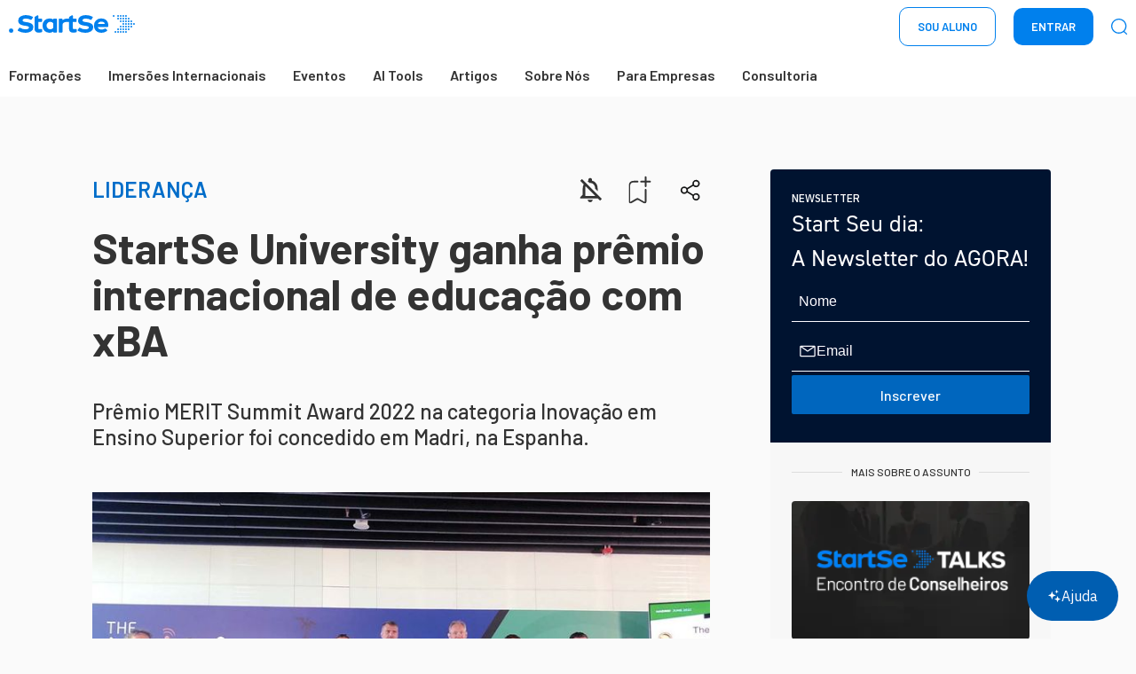

--- FILE ---
content_type: text/html; charset=utf-8
request_url: https://www.startse.com/artigos/startse-university-premio-internacional-xba-merit-award/
body_size: 48425
content:
<!DOCTYPE html><html lang="pt"><head><meta charSet="utf-8"/><meta name="viewport" content="width=device-width"/><script type="text/javascript">
;window.NREUM||(NREUM={});NREUM.init={distributed_tracing:{enabled:true},privacy:{cookies_enabled:true},ajax:{deny_list:["bam.nr-data.net"]}};
window.NREUM||(NREUM={}),__nr_require=function(t,e,n){function r(n){if(!e[n]){var o=e[n]={exports:{}};t[n][0].call(o.exports,function(e){var o=t[n][1][e];return r(o||e)},o,o.exports)}return e[n].exports}if("function"==typeof __nr_require)return __nr_require;for(var o=0;o<n.length;o++)r(n[o]);return r}({1:[function(t,e,n){function r(t){try{s.console&&console.log(t)}catch(e){}}var o,i=t("ee"),a=t(31),s={};try{o=localStorage.getItem("__nr_flags").split(","),console&&"function"==typeof console.log&&(s.console=!0,o.indexOf("dev")!==-1&&(s.dev=!0),o.indexOf("nr_dev")!==-1&&(s.nrDev=!0))}catch(c){}s.nrDev&&i.on("internal-error",function(t){r(t.stack)}),s.dev&&i.on("fn-err",function(t,e,n){r(n.stack)}),s.dev&&(r("NR AGENT IN DEVELOPMENT MODE"),r("flags: "+a(s,function(t,e){return t}).join(", ")))},{}],2:[function(t,e,n){function r(t,e,n,r,s){try{l?l-=1:o(s||new UncaughtException(t,e,n),!0)}catch(f){try{i("ierr",[f,c.now(),!0])}catch(d){}}return"function"==typeof u&&u.apply(this,a(arguments))}function UncaughtException(t,e,n){this.message=t||"Uncaught error with no additional information",this.sourceURL=e,this.line=n}function o(t,e){var n=e?null:c.now();i("err",[t,n])}var i=t("handle"),a=t(32),s=t("ee"),c=t("loader"),f=t("gos"),u=window.onerror,d=!1,p="nr@seenError";if(!c.disabled){var l=0;c.features.err=!0,t(1),window.onerror=r;try{throw new Error}catch(h){"stack"in h&&(t(14),t(13),"addEventListener"in window&&t(7),c.xhrWrappable&&t(15),d=!0)}s.on("fn-start",function(t,e,n){d&&(l+=1)}),s.on("fn-err",function(t,e,n){d&&!n[p]&&(f(n,p,function(){return!0}),this.thrown=!0,o(n))}),s.on("fn-end",function(){d&&!this.thrown&&l>0&&(l-=1)}),s.on("internal-error",function(t){i("ierr",[t,c.now(),!0])})}},{}],3:[function(t,e,n){var r=t("loader");r.disabled||(r.features.ins=!0)},{}],4:[function(t,e,n){function r(){U++,L=g.hash,this[u]=y.now()}function o(){U--,g.hash!==L&&i(0,!0);var t=y.now();this[h]=~~this[h]+t-this[u],this[d]=t}function i(t,e){E.emit("newURL",[""+g,e])}function a(t,e){t.on(e,function(){this[e]=y.now()})}var s="-start",c="-end",f="-body",u="fn"+s,d="fn"+c,p="cb"+s,l="cb"+c,h="jsTime",m="fetch",v="addEventListener",w=window,g=w.location,y=t("loader");if(w[v]&&y.xhrWrappable&&!y.disabled){var x=t(11),b=t(12),E=t(9),R=t(7),O=t(14),T=t(8),S=t(15),P=t(10),M=t("ee"),C=M.get("tracer"),N=t(23);t(17),y.features.spa=!0;var L,U=0;M.on(u,r),b.on(p,r),P.on(p,r),M.on(d,o),b.on(l,o),P.on(l,o),M.buffer([u,d,"xhr-resolved"]),R.buffer([u]),O.buffer(["setTimeout"+c,"clearTimeout"+s,u]),S.buffer([u,"new-xhr","send-xhr"+s]),T.buffer([m+s,m+"-done",m+f+s,m+f+c]),E.buffer(["newURL"]),x.buffer([u]),b.buffer(["propagate",p,l,"executor-err","resolve"+s]),C.buffer([u,"no-"+u]),P.buffer(["new-jsonp","cb-start","jsonp-error","jsonp-end"]),a(T,m+s),a(T,m+"-done"),a(P,"new-jsonp"),a(P,"jsonp-end"),a(P,"cb-start"),E.on("pushState-end",i),E.on("replaceState-end",i),w[v]("hashchange",i,N(!0)),w[v]("load",i,N(!0)),w[v]("popstate",function(){i(0,U>1)},N(!0))}},{}],5:[function(t,e,n){function r(){var t=new PerformanceObserver(function(t,e){var n=t.getEntries();s(v,[n])});try{t.observe({entryTypes:["resource"]})}catch(e){}}function o(t){if(s(v,[window.performance.getEntriesByType(w)]),window.performance["c"+p])try{window.performance[h](m,o,!1)}catch(t){}else try{window.performance[h]("webkit"+m,o,!1)}catch(t){}}function i(t){}if(window.performance&&window.performance.timing&&window.performance.getEntriesByType){var a=t("ee"),s=t("handle"),c=t(14),f=t(13),u=t(6),d=t(23),p="learResourceTimings",l="addEventListener",h="removeEventListener",m="resourcetimingbufferfull",v="bstResource",w="resource",g="-start",y="-end",x="fn"+g,b="fn"+y,E="bstTimer",R="pushState",O=t("loader");if(!O.disabled){O.features.stn=!0,t(9),"addEventListener"in window&&t(7);var T=NREUM.o.EV;a.on(x,function(t,e){var n=t[0];n instanceof T&&(this.bstStart=O.now())}),a.on(b,function(t,e){var n=t[0];n instanceof T&&s("bst",[n,e,this.bstStart,O.now()])}),c.on(x,function(t,e,n){this.bstStart=O.now(),this.bstType=n}),c.on(b,function(t,e){s(E,[e,this.bstStart,O.now(),this.bstType])}),f.on(x,function(){this.bstStart=O.now()}),f.on(b,function(t,e){s(E,[e,this.bstStart,O.now(),"requestAnimationFrame"])}),a.on(R+g,function(t){this.time=O.now(),this.startPath=location.pathname+location.hash}),a.on(R+y,function(t){s("bstHist",[location.pathname+location.hash,this.startPath,this.time])}),u()?(s(v,[window.performance.getEntriesByType("resource")]),r()):l in window.performance&&(window.performance["c"+p]?window.performance[l](m,o,d(!1)):window.performance[l]("webkit"+m,o,d(!1))),document[l]("scroll",i,d(!1)),document[l]("keypress",i,d(!1)),document[l]("click",i,d(!1))}}},{}],6:[function(t,e,n){e.exports=function(){return"PerformanceObserver"in window&&"function"==typeof window.PerformanceObserver}},{}],7:[function(t,e,n){function r(t){for(var e=t;e&&!e.hasOwnProperty(u);)e=Object.getPrototypeOf(e);e&&o(e)}function o(t){s.inPlace(t,[u,d],"-",i)}function i(t,e){return t[1]}var a=t("ee").get("events"),s=t("wrap-function")(a,!0),c=t("gos"),f=XMLHttpRequest,u="addEventListener",d="removeEventListener";e.exports=a,"getPrototypeOf"in Object?(r(document),r(window),r(f.prototype)):f.prototype.hasOwnProperty(u)&&(o(window),o(f.prototype)),a.on(u+"-start",function(t,e){var n=t[1];if(null!==n&&("function"==typeof n||"object"==typeof n)){var r=c(n,"nr@wrapped",function(){function t(){if("function"==typeof n.handleEvent)return n.handleEvent.apply(n,arguments)}var e={object:t,"function":n}[typeof n];return e?s(e,"fn-",null,e.name||"anonymous"):n});this.wrapped=t[1]=r}}),a.on(d+"-start",function(t){t[1]=this.wrapped||t[1]})},{}],8:[function(t,e,n){function r(t,e,n){var r=t[e];"function"==typeof r&&(t[e]=function(){var t=i(arguments),e={};o.emit(n+"before-start",[t],e);var a;e[m]&&e[m].dt&&(a=e[m].dt);var s=r.apply(this,t);return o.emit(n+"start",[t,a],s),s.then(function(t){return o.emit(n+"end",[null,t],s),t},function(t){throw o.emit(n+"end",[t],s),t})})}var o=t("ee").get("fetch"),i=t(32),a=t(31);e.exports=o;var s=window,c="fetch-",f=c+"body-",u=["arrayBuffer","blob","json","text","formData"],d=s.Request,p=s.Response,l=s.fetch,h="prototype",m="nr@context";d&&p&&l&&(a(u,function(t,e){r(d[h],e,f),r(p[h],e,f)}),r(s,"fetch",c),o.on(c+"end",function(t,e){var n=this;if(e){var r=e.headers.get("content-length");null!==r&&(n.rxSize=r),o.emit(c+"done",[null,e],n)}else o.emit(c+"done",[t],n)}))},{}],9:[function(t,e,n){var r=t("ee").get("history"),o=t("wrap-function")(r);e.exports=r;var i=window.history&&window.history.constructor&&window.history.constructor.prototype,a=window.history;i&&i.pushState&&i.replaceState&&(a=i),o.inPlace(a,["pushState","replaceState"],"-")},{}],10:[function(t,e,n){function r(t){function e(){f.emit("jsonp-end",[],l),t.removeEventListener("load",e,c(!1)),t.removeEventListener("error",n,c(!1))}function n(){f.emit("jsonp-error",[],l),f.emit("jsonp-end",[],l),t.removeEventListener("load",e,c(!1)),t.removeEventListener("error",n,c(!1))}var r=t&&"string"==typeof t.nodeName&&"script"===t.nodeName.toLowerCase();if(r){var o="function"==typeof t.addEventListener;if(o){var a=i(t.src);if(a){var d=s(a),p="function"==typeof d.parent[d.key];if(p){var l={};u.inPlace(d.parent,[d.key],"cb-",l),t.addEventListener("load",e,c(!1)),t.addEventListener("error",n,c(!1)),f.emit("new-jsonp",[t.src],l)}}}}}function o(){return"addEventListener"in window}function i(t){var e=t.match(d);return e?e[1]:null}function a(t,e){var n=t.match(l),r=n[1],o=n[3];return o?a(o,e[r]):e[r]}function s(t){var e=t.match(p);return e&&e.length>=3?{key:e[2],parent:a(e[1],window)}:{key:t,parent:window}}var c=t(23),f=t("ee").get("jsonp"),u=t("wrap-function")(f);if(e.exports=f,o()){var d=/[?&](?:callback|cb)=([^&#]+)/,p=/(.*)\.([^.]+)/,l=/^(\w+)(\.|$)(.*)$/,h=["appendChild","insertBefore","replaceChild"];Node&&Node.prototype&&Node.prototype.appendChild?u.inPlace(Node.prototype,h,"dom-"):(u.inPlace(HTMLElement.prototype,h,"dom-"),u.inPlace(HTMLHeadElement.prototype,h,"dom-"),u.inPlace(HTMLBodyElement.prototype,h,"dom-")),f.on("dom-start",function(t){r(t[0])})}},{}],11:[function(t,e,n){var r=t("ee").get("mutation"),o=t("wrap-function")(r),i=NREUM.o.MO;e.exports=r,i&&(window.MutationObserver=function(t){return this instanceof i?new i(o(t,"fn-")):i.apply(this,arguments)},MutationObserver.prototype=i.prototype)},{}],12:[function(t,e,n){function r(t){var e=i.context(),n=s(t,"executor-",e,null,!1),r=new f(n);return i.context(r).getCtx=function(){return e},r}var o=t("wrap-function"),i=t("ee").get("promise"),a=t("ee").getOrSetContext,s=o(i),c=t(31),f=NREUM.o.PR;e.exports=i,f&&(window.Promise=r,["all","race"].forEach(function(t){var e=f[t];f[t]=function(n){function r(t){return function(){i.emit("propagate",[null,!o],a,!1,!1),o=o||!t}}var o=!1;c(n,function(e,n){Promise.resolve(n).then(r("all"===t),r(!1))});var a=e.apply(f,arguments),s=f.resolve(a);return s}}),["resolve","reject"].forEach(function(t){var e=f[t];f[t]=function(t){var n=e.apply(f,arguments);return t!==n&&i.emit("propagate",[t,!0],n,!1,!1),n}}),f.prototype["catch"]=function(t){return this.then(null,t)},f.prototype=Object.create(f.prototype,{constructor:{value:r}}),c(Object.getOwnPropertyNames(f),function(t,e){try{r[e]=f[e]}catch(n){}}),o.wrapInPlace(f.prototype,"then",function(t){return function(){var e=this,n=o.argsToArray.apply(this,arguments),r=a(e);r.promise=e,n[0]=s(n[0],"cb-",r,null,!1),n[1]=s(n[1],"cb-",r,null,!1);var c=t.apply(this,n);return r.nextPromise=c,i.emit("propagate",[e,!0],c,!1,!1),c}}),i.on("executor-start",function(t){t[0]=s(t[0],"resolve-",this,null,!1),t[1]=s(t[1],"resolve-",this,null,!1)}),i.on("executor-err",function(t,e,n){t[1](n)}),i.on("cb-end",function(t,e,n){i.emit("propagate",[n,!0],this.nextPromise,!1,!1)}),i.on("propagate",function(t,e,n){this.getCtx&&!e||(this.getCtx=function(){if(t instanceof Promise)var e=i.context(t);return e&&e.getCtx?e.getCtx():this})}),r.toString=function(){return""+f})},{}],13:[function(t,e,n){var r=t("ee").get("raf"),o=t("wrap-function")(r),i="equestAnimationFrame";e.exports=r,o.inPlace(window,["r"+i,"mozR"+i,"webkitR"+i,"msR"+i],"raf-"),r.on("raf-start",function(t){t[0]=o(t[0],"fn-")})},{}],14:[function(t,e,n){function r(t,e,n){t[0]=a(t[0],"fn-",null,n)}function o(t,e,n){this.method=n,this.timerDuration=isNaN(t[1])?0:+t[1],t[0]=a(t[0],"fn-",this,n)}var i=t("ee").get("timer"),a=t("wrap-function")(i),s="setTimeout",c="setInterval",f="clearTimeout",u="-start",d="-";e.exports=i,a.inPlace(window,[s,"setImmediate"],s+d),a.inPlace(window,[c],c+d),a.inPlace(window,[f,"clearImmediate"],f+d),i.on(c+u,r),i.on(s+u,o)},{}],15:[function(t,e,n){function r(t,e){d.inPlace(e,["onreadystatechange"],"fn-",s)}function o(){var t=this,e=u.context(t);t.readyState>3&&!e.resolved&&(e.resolved=!0,u.emit("xhr-resolved",[],t)),d.inPlace(t,y,"fn-",s)}function i(t){x.push(t),m&&(E?E.then(a):w?w(a):(R=-R,O.data=R))}function a(){for(var t=0;t<x.length;t++)r([],x[t]);x.length&&(x=[])}function s(t,e){return e}function c(t,e){for(var n in t)e[n]=t[n];return e}t(7);var f=t("ee"),u=f.get("xhr"),d=t("wrap-function")(u),p=t(23),l=NREUM.o,h=l.XHR,m=l.MO,v=l.PR,w=l.SI,g="readystatechange",y=["onload","onerror","onabort","onloadstart","onloadend","onprogress","ontimeout"],x=[];e.exports=u;var b=window.XMLHttpRequest=function(t){var e=new h(t);try{u.emit("new-xhr",[e],e),e.addEventListener(g,o,p(!1))}catch(n){try{u.emit("internal-error",[n])}catch(r){}}return e};if(c(h,b),b.prototype=h.prototype,d.inPlace(b.prototype,["open","send"],"-xhr-",s),u.on("send-xhr-start",function(t,e){r(t,e),i(e)}),u.on("open-xhr-start",r),m){var E=v&&v.resolve();if(!w&&!v){var R=1,O=document.createTextNode(R);new m(a).observe(O,{characterData:!0})}}else f.on("fn-end",function(t){t[0]&&t[0].type===g||a()})},{}],16:[function(t,e,n){function r(t){if(!s(t))return null;var e=window.NREUM;if(!e.loader_config)return null;var n=(e.loader_config.accountID||"").toString()||null,r=(e.loader_config.agentID||"").toString()||null,f=(e.loader_config.trustKey||"").toString()||null;if(!n||!r)return null;var h=l.generateSpanId(),m=l.generateTraceId(),v=Date.now(),w={spanId:h,traceId:m,timestamp:v};return(t.sameOrigin||c(t)&&p())&&(w.traceContextParentHeader=o(h,m),w.traceContextStateHeader=i(h,v,n,r,f)),(t.sameOrigin&&!u()||!t.sameOrigin&&c(t)&&d())&&(w.newrelicHeader=a(h,m,v,n,r,f)),w}function o(t,e){return"00-"+e+"-"+t+"-01"}function i(t,e,n,r,o){var i=0,a="",s=1,c="",f="";return o+"@nr="+i+"-"+s+"-"+n+"-"+r+"-"+t+"-"+a+"-"+c+"-"+f+"-"+e}function a(t,e,n,r,o,i){var a="btoa"in window&&"function"==typeof window.btoa;if(!a)return null;var s={v:[0,1],d:{ty:"Browser",ac:r,ap:o,id:t,tr:e,ti:n}};return i&&r!==i&&(s.d.tk=i),btoa(JSON.stringify(s))}function s(t){return f()&&c(t)}function c(t){var e=!1,n={};if("init"in NREUM&&"distributed_tracing"in NREUM.init&&(n=NREUM.init.distributed_tracing),t.sameOrigin)e=!0;else if(n.allowed_origins instanceof Array)for(var r=0;r<n.allowed_origins.length;r++){var o=h(n.allowed_origins[r]);if(t.hostname===o.hostname&&t.protocol===o.protocol&&t.port===o.port){e=!0;break}}return e}function f(){return"init"in NREUM&&"distributed_tracing"in NREUM.init&&!!NREUM.init.distributed_tracing.enabled}function u(){return"init"in NREUM&&"distributed_tracing"in NREUM.init&&!!NREUM.init.distributed_tracing.exclude_newrelic_header}function d(){return"init"in NREUM&&"distributed_tracing"in NREUM.init&&NREUM.init.distributed_tracing.cors_use_newrelic_header!==!1}function p(){return"init"in NREUM&&"distributed_tracing"in NREUM.init&&!!NREUM.init.distributed_tracing.cors_use_tracecontext_headers}var l=t(28),h=t(18);e.exports={generateTracePayload:r,shouldGenerateTrace:s}},{}],17:[function(t,e,n){function r(t){var e=this.params,n=this.metrics;if(!this.ended){this.ended=!0;for(var r=0;r<p;r++)t.removeEventListener(d[r],this.listener,!1);return e.protocol&&"data"===e.protocol?void g("Ajax/DataUrl/Excluded"):void(e.aborted||(n.duration=a.now()-this.startTime,this.loadCaptureCalled||4!==t.readyState?null==e.status&&(e.status=0):i(this,t),n.cbTime=this.cbTime,s("xhr",[e,n,this.startTime,this.endTime,"xhr"],this)))}}function o(t,e){var n=c(e),r=t.params;r.hostname=n.hostname,r.port=n.port,r.protocol=n.protocol,r.host=n.hostname+":"+n.port,r.pathname=n.pathname,t.parsedOrigin=n,t.sameOrigin=n.sameOrigin}function i(t,e){t.params.status=e.status;var n=v(e,t.lastSize);if(n&&(t.metrics.rxSize=n),t.sameOrigin){var r=e.getResponseHeader("X-NewRelic-App-Data");r&&(t.params.cat=r.split(", ").pop())}t.loadCaptureCalled=!0}var a=t("loader");if(a.xhrWrappable&&!a.disabled){var s=t("handle"),c=t(18),f=t(16).generateTracePayload,u=t("ee"),d=["load","error","abort","timeout"],p=d.length,l=t("id"),h=t(24),m=t(22),v=t(19),w=t(23),g=t(25).recordSupportability,y=NREUM.o.REQ,x=window.XMLHttpRequest;a.features.xhr=!0,t(15),t(8),u.on("new-xhr",function(t){var e=this;e.totalCbs=0,e.called=0,e.cbTime=0,e.end=r,e.ended=!1,e.xhrGuids={},e.lastSize=null,e.loadCaptureCalled=!1,e.params=this.params||{},e.metrics=this.metrics||{},t.addEventListener("load",function(n){i(e,t)},w(!1)),h&&(h>34||h<10)||t.addEventListener("progress",function(t){e.lastSize=t.loaded},w(!1))}),u.on("open-xhr-start",function(t){this.params={method:t[0]},o(this,t[1]),this.metrics={}}),u.on("open-xhr-end",function(t,e){"loader_config"in NREUM&&"xpid"in NREUM.loader_config&&this.sameOrigin&&e.setRequestHeader("X-NewRelic-ID",NREUM.loader_config.xpid);var n=f(this.parsedOrigin);if(n){var r=!1;n.newrelicHeader&&(e.setRequestHeader("newrelic",n.newrelicHeader),r=!0),n.traceContextParentHeader&&(e.setRequestHeader("traceparent",n.traceContextParentHeader),n.traceContextStateHeader&&e.setRequestHeader("tracestate",n.traceContextStateHeader),r=!0),r&&(this.dt=n)}}),u.on("send-xhr-start",function(t,e){var n=this.metrics,r=t[0],o=this;if(n&&r){var i=m(r);i&&(n.txSize=i)}this.startTime=a.now(),this.listener=function(t){try{"abort"!==t.type||o.loadCaptureCalled||(o.params.aborted=!0),("load"!==t.type||o.called===o.totalCbs&&(o.onloadCalled||"function"!=typeof e.onload))&&o.end(e)}catch(n){try{u.emit("internal-error",[n])}catch(r){}}};for(var s=0;s<p;s++)e.addEventListener(d[s],this.listener,w(!1))}),u.on("xhr-cb-time",function(t,e,n){this.cbTime+=t,e?this.onloadCalled=!0:this.called+=1,this.called!==this.totalCbs||!this.onloadCalled&&"function"==typeof n.onload||this.end(n)}),u.on("xhr-load-added",function(t,e){var n=""+l(t)+!!e;this.xhrGuids&&!this.xhrGuids[n]&&(this.xhrGuids[n]=!0,this.totalCbs+=1)}),u.on("xhr-load-removed",function(t,e){var n=""+l(t)+!!e;this.xhrGuids&&this.xhrGuids[n]&&(delete this.xhrGuids[n],this.totalCbs-=1)}),u.on("xhr-resolved",function(){this.endTime=a.now()}),u.on("addEventListener-end",function(t,e){e instanceof x&&"load"===t[0]&&u.emit("xhr-load-added",[t[1],t[2]],e)}),u.on("removeEventListener-end",function(t,e){e instanceof x&&"load"===t[0]&&u.emit("xhr-load-removed",[t[1],t[2]],e)}),u.on("fn-start",function(t,e,n){e instanceof x&&("onload"===n&&(this.onload=!0),("load"===(t[0]&&t[0].type)||this.onload)&&(this.xhrCbStart=a.now()))}),u.on("fn-end",function(t,e){this.xhrCbStart&&u.emit("xhr-cb-time",[a.now()-this.xhrCbStart,this.onload,e],e)}),u.on("fetch-before-start",function(t){function e(t,e){var n=!1;return e.newrelicHeader&&(t.set("newrelic",e.newrelicHeader),n=!0),e.traceContextParentHeader&&(t.set("traceparent",e.traceContextParentHeader),e.traceContextStateHeader&&t.set("tracestate",e.traceContextStateHeader),n=!0),n}var n,r=t[1]||{};"string"==typeof t[0]?n=t[0]:t[0]&&t[0].url?n=t[0].url:window.URL&&t[0]&&t[0]instanceof URL&&(n=t[0].href),n&&(this.parsedOrigin=c(n),this.sameOrigin=this.parsedOrigin.sameOrigin);var o=f(this.parsedOrigin);if(o&&(o.newrelicHeader||o.traceContextParentHeader))if("string"==typeof t[0]||window.URL&&t[0]&&t[0]instanceof URL){var i={};for(var a in r)i[a]=r[a];i.headers=new Headers(r.headers||{}),e(i.headers,o)&&(this.dt=o),t.length>1?t[1]=i:t.push(i)}else t[0]&&t[0].headers&&e(t[0].headers,o)&&(this.dt=o)}),u.on("fetch-start",function(t,e){this.params={},this.metrics={},this.startTime=a.now(),this.dt=e,t.length>=1&&(this.target=t[0]),t.length>=2&&(this.opts=t[1]);var n,r=this.opts||{},i=this.target;if("string"==typeof i?n=i:"object"==typeof i&&i instanceof y?n=i.url:window.URL&&"object"==typeof i&&i instanceof URL&&(n=i.href),o(this,n),"data"!==this.params.protocol){var s=(""+(i&&i instanceof y&&i.method||r.method||"GET")).toUpperCase();this.params.method=s,this.txSize=m(r.body)||0}}),u.on("fetch-done",function(t,e){if(this.endTime=a.now(),this.params||(this.params={}),"data"===this.params.protocol)return void g("Ajax/DataUrl/Excluded");this.params.status=e?e.status:0;var n;"string"==typeof this.rxSize&&this.rxSize.length>0&&(n=+this.rxSize);var r={txSize:this.txSize,rxSize:n,duration:a.now()-this.startTime};s("xhr",[this.params,r,this.startTime,this.endTime,"fetch"],this)})}},{}],18:[function(t,e,n){var r={};e.exports=function(t){if(t in r)return r[t];if(0===(t||"").indexOf("data:"))return{protocol:"data"};var e=document.createElement("a"),n=window.location,o={};e.href=t,o.port=e.port;var i=e.href.split("://");!o.port&&i[1]&&(o.port=i[1].split("/")[0].split("@").pop().split(":")[1]),o.port&&"0"!==o.port||(o.port="https"===i[0]?"443":"80"),o.hostname=e.hostname||n.hostname,o.pathname=e.pathname,o.protocol=i[0],"/"!==o.pathname.charAt(0)&&(o.pathname="/"+o.pathname);var a=!e.protocol||":"===e.protocol||e.protocol===n.protocol,s=e.hostname===document.domain&&e.port===n.port;return o.sameOrigin=a&&(!e.hostname||s),"/"===o.pathname&&(r[t]=o),o}},{}],19:[function(t,e,n){function r(t,e){var n=t.responseType;return"json"===n&&null!==e?e:"arraybuffer"===n||"blob"===n||"json"===n?o(t.response):"text"===n||""===n||void 0===n?o(t.responseText):void 0}var o=t(22);e.exports=r},{}],20:[function(t,e,n){function r(){}function o(t,e,n,r){return function(){return u.recordSupportability("API/"+e+"/called"),i(t+e,[f.now()].concat(s(arguments)),n?null:this,r),n?void 0:this}}var i=t("handle"),a=t(31),s=t(32),c=t("ee").get("tracer"),f=t("loader"),u=t(25),d=NREUM;"undefined"==typeof window.newrelic&&(newrelic=d);var p=["setPageViewName","setCustomAttribute","setErrorHandler","finished","addToTrace","inlineHit","addRelease"],l="api-",h=l+"ixn-";a(p,function(t,e){d[e]=o(l,e,!0,"api")}),d.addPageAction=o(l,"addPageAction",!0),d.setCurrentRouteName=o(l,"routeName",!0),e.exports=newrelic,d.interaction=function(){return(new r).get()};var m=r.prototype={createTracer:function(t,e){var n={},r=this,o="function"==typeof e;return i(h+"tracer",[f.now(),t,n],r),function(){if(c.emit((o?"":"no-")+"fn-start",[f.now(),r,o],n),o)try{return e.apply(this,arguments)}catch(t){throw c.emit("fn-err",[arguments,this,t],n),t}finally{c.emit("fn-end",[f.now()],n)}}}};a("actionText,setName,setAttribute,save,ignore,onEnd,getContext,end,get".split(","),function(t,e){m[e]=o(h,e)}),newrelic.noticeError=function(t,e){"string"==typeof t&&(t=new Error(t)),u.recordSupportability("API/noticeError/called"),i("err",[t,f.now(),!1,e])}},{}],21:[function(t,e,n){function r(t){if(NREUM.init){for(var e=NREUM.init,n=t.split("."),r=0;r<n.length-1;r++)if(e=e[n[r]],"object"!=typeof e)return;return e=e[n[n.length-1]]}}e.exports={getConfiguration:r}},{}],22:[function(t,e,n){e.exports=function(t){if("string"==typeof t&&t.length)return t.length;if("object"==typeof t){if("undefined"!=typeof ArrayBuffer&&t instanceof ArrayBuffer&&t.byteLength)return t.byteLength;if("undefined"!=typeof Blob&&t instanceof Blob&&t.size)return t.size;if(!("undefined"!=typeof FormData&&t instanceof FormData))try{return JSON.stringify(t).length}catch(e){return}}}},{}],23:[function(t,e,n){var r=!1;try{var o=Object.defineProperty({},"passive",{get:function(){r=!0}});window.addEventListener("testPassive",null,o),window.removeEventListener("testPassive",null,o)}catch(i){}e.exports=function(t){return r?{passive:!0,capture:!!t}:!!t}},{}],24:[function(t,e,n){var r=0,o=navigator.userAgent.match(/Firefox[\/\s](\d+\.\d+)/);o&&(r=+o[1]),e.exports=r},{}],25:[function(t,e,n){function r(t,e){var n=[a,t,{name:t},e];return i("storeMetric",n,null,"api"),n}function o(t,e){var n=[s,t,{name:t},e];return i("storeEventMetrics",n,null,"api"),n}var i=t("handle"),a="sm",s="cm";e.exports={constants:{SUPPORTABILITY_METRIC:a,CUSTOM_METRIC:s},recordSupportability:r,recordCustom:o}},{}],26:[function(t,e,n){function r(){return s.exists&&performance.now?Math.round(performance.now()):(i=Math.max((new Date).getTime(),i))-a}function o(){return i}var i=(new Date).getTime(),a=i,s=t(33);e.exports=r,e.exports.offset=a,e.exports.getLastTimestamp=o},{}],27:[function(t,e,n){function r(t,e){var n=t.getEntries();n.forEach(function(t){"first-paint"===t.name?l("timing",["fp",Math.floor(t.startTime)]):"first-contentful-paint"===t.name&&l("timing",["fcp",Math.floor(t.startTime)])})}function o(t,e){var n=t.getEntries();if(n.length>0){var r=n[n.length-1];if(f&&f<r.startTime)return;var o=[r],i=a({});i&&o.push(i),l("lcp",o)}}function i(t){t.getEntries().forEach(function(t){t.hadRecentInput||l("cls",[t])})}function a(t){var e=navigator.connection||navigator.mozConnection||navigator.webkitConnection;if(e)return e.type&&(t["net-type"]=e.type),e.effectiveType&&(t["net-etype"]=e.effectiveType),e.rtt&&(t["net-rtt"]=e.rtt),e.downlink&&(t["net-dlink"]=e.downlink),t}function s(t){if(t instanceof w&&!y){var e=Math.round(t.timeStamp),n={type:t.type};a(n),e<=h.now()?n.fid=h.now()-e:e>h.offset&&e<=Date.now()?(e-=h.offset,n.fid=h.now()-e):e=h.now(),y=!0,l("timing",["fi",e,n])}}function c(t){"hidden"===t&&(f=h.now(),l("pageHide",[f]))}if(!("init"in NREUM&&"page_view_timing"in NREUM.init&&"enabled"in NREUM.init.page_view_timing&&NREUM.init.page_view_timing.enabled===!1)){var f,u,d,p,l=t("handle"),h=t("loader"),m=t(30),v=t(23),w=NREUM.o.EV;if("PerformanceObserver"in window&&"function"==typeof window.PerformanceObserver){u=new PerformanceObserver(r);try{u.observe({entryTypes:["paint"]})}catch(g){}d=new PerformanceObserver(o);try{d.observe({entryTypes:["largest-contentful-paint"]})}catch(g){}p=new PerformanceObserver(i);try{p.observe({type:"layout-shift",buffered:!0})}catch(g){}}if("addEventListener"in document){var y=!1,x=["click","keydown","mousedown","pointerdown","touchstart"];x.forEach(function(t){document.addEventListener(t,s,v(!1))})}m(c)}},{}],28:[function(t,e,n){function r(){function t(){return e?15&e[n++]:16*Math.random()|0}var e=null,n=0,r=window.crypto||window.msCrypto;r&&r.getRandomValues&&(e=r.getRandomValues(new Uint8Array(31)));for(var o,i="xxxxxxxx-xxxx-4xxx-yxxx-xxxxxxxxxxxx",a="",s=0;s<i.length;s++)o=i[s],"x"===o?a+=t().toString(16):"y"===o?(o=3&t()|8,a+=o.toString(16)):a+=o;return a}function o(){return a(16)}function i(){return a(32)}function a(t){function e(){return n?15&n[r++]:16*Math.random()|0}var n=null,r=0,o=window.crypto||window.msCrypto;o&&o.getRandomValues&&Uint8Array&&(n=o.getRandomValues(new Uint8Array(t)));for(var i=[],a=0;a<t;a++)i.push(e().toString(16));return i.join("")}e.exports={generateUuid:r,generateSpanId:o,generateTraceId:i}},{}],29:[function(t,e,n){function r(t,e){if(!o)return!1;if(t!==o)return!1;if(!e)return!0;if(!i)return!1;for(var n=i.split("."),r=e.split("."),a=0;a<r.length;a++)if(r[a]!==n[a])return!1;return!0}var o=null,i=null,a=/Version\/(\S+)\s+Safari/;if(navigator.userAgent){var s=navigator.userAgent,c=s.match(a);c&&s.indexOf("Chrome")===-1&&s.indexOf("Chromium")===-1&&(o="Safari",i=c[1])}e.exports={agent:o,version:i,match:r}},{}],30:[function(t,e,n){function r(t){function e(){t(s&&document[s]?document[s]:document[i]?"hidden":"visible")}"addEventListener"in document&&a&&document.addEventListener(a,e,o(!1))}var o=t(23);e.exports=r;var i,a,s;"undefined"!=typeof document.hidden?(i="hidden",a="visibilitychange",s="visibilityState"):"undefined"!=typeof document.msHidden?(i="msHidden",a="msvisibilitychange"):"undefined"!=typeof document.webkitHidden&&(i="webkitHidden",a="webkitvisibilitychange",s="webkitVisibilityState")},{}],31:[function(t,e,n){function r(t,e){var n=[],r="",i=0;for(r in t)o.call(t,r)&&(n[i]=e(r,t[r]),i+=1);return n}var o=Object.prototype.hasOwnProperty;e.exports=r},{}],32:[function(t,e,n){function r(t,e,n){e||(e=0),"undefined"==typeof n&&(n=t?t.length:0);for(var r=-1,o=n-e||0,i=Array(o<0?0:o);++r<o;)i[r]=t[e+r];return i}e.exports=r},{}],33:[function(t,e,n){e.exports={exists:"undefined"!=typeof window.performance&&window.performance.timing&&"undefined"!=typeof window.performance.timing.navigationStart}},{}],ee:[function(t,e,n){function r(){}function o(t){function e(t){return t&&t instanceof r?t:t?f(t,c,a):a()}function n(n,r,o,i,a){if(a!==!1&&(a=!0),!l.aborted||i){t&&a&&t(n,r,o);for(var s=e(o),c=m(n),f=c.length,u=0;u<f;u++)c[u].apply(s,r);var p=d[y[n]];return p&&p.push([x,n,r,s]),s}}function i(t,e){g[t]=m(t).concat(e)}function h(t,e){var n=g[t];if(n)for(var r=0;r<n.length;r++)n[r]===e&&n.splice(r,1)}function m(t){return g[t]||[]}function v(t){return p[t]=p[t]||o(n)}function w(t,e){l.aborted||u(t,function(t,n){e=e||"feature",y[n]=e,e in d||(d[e]=[])})}var g={},y={},x={on:i,addEventListener:i,removeEventListener:h,emit:n,get:v,listeners:m,context:e,buffer:w,abort:s,aborted:!1};return x}function i(t){return f(t,c,a)}function a(){return new r}function s(){(d.api||d.feature)&&(l.aborted=!0,d=l.backlog={})}var c="nr@context",f=t("gos"),u=t(31),d={},p={},l=e.exports=o();e.exports.getOrSetContext=i,l.backlog=d},{}],gos:[function(t,e,n){function r(t,e,n){if(o.call(t,e))return t[e];var r=n();if(Object.defineProperty&&Object.keys)try{return Object.defineProperty(t,e,{value:r,writable:!0,enumerable:!1}),r}catch(i){}return t[e]=r,r}var o=Object.prototype.hasOwnProperty;e.exports=r},{}],handle:[function(t,e,n){function r(t,e,n,r){o.buffer([t],r),o.emit(t,e,n)}var o=t("ee").get("handle");e.exports=r,r.ee=o},{}],id:[function(t,e,n){function r(t){var e=typeof t;return!t||"object"!==e&&"function"!==e?-1:t===window?0:a(t,i,function(){return o++})}var o=1,i="nr@id",a=t("gos");e.exports=r},{}],loader:[function(t,e,n){function r(){if(!T++){var t=O.info=NREUM.info,e=m.getElementsByTagName("script")[0];if(setTimeout(f.abort,3e4),!(t&&t.licenseKey&&t.applicationID&&e))return f.abort();c(E,function(e,n){t[e]||(t[e]=n)});var n=a();s("mark",["onload",n+O.offset],null,"api"),s("timing",["load",n]);var r=m.createElement("script");0===t.agent.indexOf("http://")||0===t.agent.indexOf("https://")?r.src=t.agent:r.src=l+"://"+t.agent,e.parentNode.insertBefore(r,e)}}function o(){"complete"===m.readyState&&i()}function i(){s("mark",["domContent",a()+O.offset],null,"api")}var a=t(26),s=t("handle"),c=t(31),f=t("ee"),u=t(29),d=t(21),p=t(23),l=d.getConfiguration("ssl")===!1?"http":"https",h=window,m=h.document,v="addEventListener",w="attachEvent",g=h.XMLHttpRequest,y=g&&g.prototype,x=!1;NREUM.o={ST:setTimeout,SI:h.setImmediate,CT:clearTimeout,XHR:g,REQ:h.Request,EV:h.Event,PR:h.Promise,MO:h.MutationObserver};var b=""+location,E={beacon:"bam.nr-data.net",errorBeacon:"bam.nr-data.net",agent:"js-agent.newrelic.com/nr-spa-1216.min.js"},R=g&&y&&y[v]&&!/CriOS/.test(navigator.userAgent),O=e.exports={offset:a.getLastTimestamp(),now:a,origin:b,features:{},xhrWrappable:R,userAgent:u,disabled:x};if(!x){t(20),t(27),m[v]?(m[v]("DOMContentLoaded",i,p(!1)),h[v]("load",r,p(!1))):(m[w]("onreadystatechange",o),h[w]("onload",r)),s("mark",["firstbyte",a.getLastTimestamp()],null,"api");var T=0}},{}],"wrap-function":[function(t,e,n){function r(t,e){function n(e,n,r,c,f){function nrWrapper(){var i,a,u,p;try{a=this,i=d(arguments),u="function"==typeof r?r(i,a):r||{}}catch(l){o([l,"",[i,a,c],u],t)}s(n+"start",[i,a,c],u,f);try{return p=e.apply(a,i)}catch(h){throw s(n+"err",[i,a,h],u,f),h}finally{s(n+"end",[i,a,p],u,f)}}return a(e)?e:(n||(n=""),nrWrapper[p]=e,i(e,nrWrapper,t),nrWrapper)}function r(t,e,r,o,i){r||(r="");var s,c,f,u="-"===r.charAt(0);for(f=0;f<e.length;f++)c=e[f],s=t[c],a(s)||(t[c]=n(s,u?c+r:r,o,c,i))}function s(n,r,i,a){if(!h||e){var s=h;h=!0;try{t.emit(n,r,i,e,a)}catch(c){o([c,n,r,i],t)}h=s}}return t||(t=u),n.inPlace=r,n.flag=p,n}function o(t,e){e||(e=u);try{e.emit("internal-error",t)}catch(n){}}function i(t,e,n){if(Object.defineProperty&&Object.keys)try{var r=Object.keys(t);return r.forEach(function(n){Object.defineProperty(e,n,{get:function(){return t[n]},set:function(e){return t[n]=e,e}})}),e}catch(i){o([i],n)}for(var a in t)l.call(t,a)&&(e[a]=t[a]);return e}function a(t){return!(t&&t instanceof Function&&t.apply&&!t[p])}function s(t,e){var n=e(t);return n[p]=t,i(t,n,u),n}function c(t,e,n){var r=t[e];t[e]=s(r,n)}function f(){for(var t=arguments.length,e=new Array(t),n=0;n<t;++n)e[n]=arguments[n];return e}var u=t("ee"),d=t(32),p="nr@original",l=Object.prototype.hasOwnProperty,h=!1;e.exports=r,e.exports.wrapFunction=s,e.exports.wrapInPlace=c,e.exports.argsToArray=f},{}]},{},["loader",2,17,5,3,4]);
;NREUM.loader_config={accountID:"3351259",trustKey:"3351259",agentID:"601337446",licenseKey:"NRJS-aaa05324171cb17fa79",applicationID:"601337446"}
;NREUM.info={beacon:"bam.nr-data.net",errorBeacon:"bam.nr-data.net",licenseKey:"NRJS-aaa05324171cb17fa79",applicationID:"601337446",sa:1}
</script><meta name="twitter:card" content="summary_large_image"/><meta name="twitter:site" content="@startseoficial"/><meta name="twitter:creator" content="@startseoficial"/><meta property="og:image:alt" content="Escola Internacional de Negócios"/><meta property="og:locale" content="pt_BR"/><meta property="og:site_name" content="StartSe Platform"/><title>StartSe University ganha prêmio internacional de educação com xBA </title><meta name="robots" content="index,follow"/><meta name="description" content="Prêmio MERIT Summit Award 2022 na categoria Inovação em Ensino Superior foi concedido em Madri, na Espanha. "/><meta property="fb:app_id" content="1993061040850525"/><meta property="og:title" content="StartSe University ganha prêmio internacional de educação com xBA"/><meta property="og:description" content="Prêmio MERIT Summit Award 2022 na categoria Inovação em Ensino Superior foi concedido em Madri, na Espanha."/><meta property="og:url" content="https://www.startse.com/artigos/startse-university-premio-internacional-xba-merit-award"/><meta property="og:type" content="article"/><meta property="article:published_time" content="2022-06-20T12:31:53.416Z"/><meta property="article:section" content="Liderança"/><meta property="article:tag" content="startse"/><meta property="article:tag" content="startseuniversity"/><meta property="article:tag" content="xba"/><meta property="og:image" content="https://startse-uploader.s3.us-east-2.amazonaws.com/small_MERIT_1_60fbadb94c.jpg"/><meta property="og:image:width" content="850"/><meta property="og:image:height" content="650"/><meta property="og:image" content="https://startse-uploader.s3.us-east-2.amazonaws.com/thumbnail_MERIT_1_60fbadb94c.jpg"/><meta property="og:image:width" content="850"/><meta property="og:image:height" content="650"/><link rel="canonical" href="https://www.startse.com/artigos/startse-university-premio-internacional-xba-merit-award/"/><script type="application/ld+json">{"@context":"https://schema.org","@type":"NewsArticle","@id":"jsonld-62b08cb12f6ff50b70302925","datePublished":"2022-06-20T12:31:53.5353+00:00","description":"null","mainEntityOfPage":{"@type":"WebPage","@id":"https://www.startse.com/artigos/startse-university-premio-internacional-xba-merit-award"},"headline":"null","image":["https://startse-uploader.s3.us-east-2.amazonaws.com/thumbnail_MERIT_1_60fbadb94c.jpg","https://startse-uploader.s3.us-east-2.amazonaws.com/small_MERIT_1_60fbadb94c.jpg","https://startse-uploader.s3.us-east-2.amazonaws.com/MERIT_1_60fbadb94c.jpg"],"dateModified":"2023-06-16T17:26:39.3939+00:00","author":[{"@type":"Person","name":"null null","url":"https://www.startse.com/artigos/startse-university-premio-internacional-xba-merit-award"}],"isAccessibleForFree":true}</script><link rel="preload" as="image" href="https://startse-uploader.s3.us-east-2.amazonaws.com/medium_MERIT_1_60fbadb94c.jpg"/><meta name="next-head-count" content="31"/><meta name="theme-color" content="#0080ED"/><meta name="robots" content="index,follow"/><meta name="googlebot" content="index,follow"/><link rel="dns-prefetch" href="//fonts.googleapis.com"/><link rel="preconnect" href="https://fonts.gstatic.com/" crossorigin="anonymous"/><meta charSet="utf-8"/><style id="stitches">--sxs{--sxs:0 t-dlRHVc}@media{:root,.t-dlRHVc{--colors-white:#fff;--colors-black:#000;--colors-color-startse-primary-pure:#0080ED;--colors-color-startse-primary-whitest:#CCE6FB;--colors-color-startse-primary-lightest:#99CCF8;--colors-color-startse-primary-extralight:#66B3F4;--colors-color-startse-primary-light:#3399F1;--colors-color-startse-primary-dark:#0066BE;--colors-color-startse-primary-extradark:#004D8E;--colors-color-startse-primary-darkest:#00335F;--colors-color-startse-primary-blackest:#001A2F;--colors-color-startse-secondary-pure:#00183C;--colors-color-startse-secondary-whitest:#CCD1D8;--colors-color-startse-secondary-lightest:#99A3B1;--colors-color-startse-secondary-extralight:#66748A;--colors-color-startse-secondary-light:#334663;--colors-color-startse-secondary-dark:#001330;--colors-color-startse-secondary-extradark:#000E24;--colors-color-startse-secondary-darkest:#000A18;--colors-color-startse-secondary-blackest:#00050C;--colors-color-startse-tertiary-pure:#FF32C6;--colors-color-startse-tertiary-whitest:#FFD6F4;--colors-color-startse-tertiary-lightest:#FFADE8;--colors-color-startse-tertiary-extralight:#FF84DD;--colors-color-startse-tertiary-light:#FF5BD1;--colors-color-startse-tertiary-dark:#CC289E;--colors-color-startse-tertiary-extradark:#991E77;--colors-color-startse-tertiary-darkest:#66144F;--colors-color-startse-tertiary-blackest:#330A28;--colors-color-startse-neutral-pure:#797979;--colors-color-startse-neutral-whitest:#FDFDFD;--colors-color-startse-neutral-lightest:#F7F7F7;--colors-color-startse-neutral-extralight:#DDDDDD;--colors-color-startse-neutral-light:#B3B3B3;--colors-color-startse-neutral-dark:#2D2D2D;--colors-color-startse-neutral-extradark:#1D1D1D;--colors-color-startse-neutral-darkest:#101010;--colors-color-startse-neutral-blackest:#070707;--colors-color-startse-feedback-negative-pure:#FB3741;--colors-color-startse-feedback-negative-whitest:#FED7D9;--colors-color-startse-feedback-negative-lightest:#FDAFB3;--colors-color-startse-feedback-negative-extralight:#FD878D;--colors-color-startse-feedback-negative-light:#FC5F67;--colors-color-startse-feedback-negative-dark:#C92C34;--colors-color-startse-feedback-negative-extradark:#972127;--colors-color-startse-feedback-negative-darkest:#64161A;--colors-color-startse-feedback-negative-blackest:#320B0D;--colors-color-startse-feedback-positive-pure:#00BFB8;--colors-color-startse-feedback-positive-whitest:#CCF2F1;--colors-color-startse-feedback-positive-lightest:#99E5E3;--colors-color-startse-feedback-positive-extralight:#66D9D4;--colors-color-startse-feedback-positive-light:#33CCC6;--colors-color-startse-feedback-positive-dark:#009993;--colors-color-startse-feedback-positive-extradark:#00736E;--colors-color-startse-feedback-positive-darkest:#004C4A;--colors-color-startse-feedback-positive-blackest:#002625;--colors-color-startse-feedback-warning-pure:#E67736;--colors-color-startse-feedback-warning-whitest:#FAE4D7;--colors-color-startse-feedback-warning-lightest:#F5C9AF;--colors-color-startse-feedback-warning-extralight:#F0AD86;--colors-color-startse-feedback-warning-light:#EB925E;--colors-color-startse-feedback-warning-dark:#AF5A29;--colors-color-startse-feedback-warning-extradark:#8A4720;--colors-color-startse-feedback-warning-darkest:#5C3016;--colors-color-startse-feedback-warning-blackest:#2E180B;--colors-brand-color-primary-pure:#0080ED;--colors-brand-color-primary-light:#A6DDFF;--colors-brand-color-primary-medium:#38A9FB;--colors-brand-color-primary-dark:#0063CA;--colors-brand-color-primary-extradark:#003380;--colors-brand-color-secondary-pure:#00183C;--colors-brand-color-secondary-light:#00317A;--colors-brand-color-secondary-medium:#002152;--colors-brand-color-secondary-dark:#001029;--colors-brand-color-secondary-extradark:#000814;--colors-neutral-color-low-pure:#141515;--colors-neutral-color-low-light:#505253;--colors-neutral-color-low-medium:#3F3F3F;--colors-neutral-color-low-dark:#28292A;--colors-neutral-color-low-extradark:#1E1F1F;--colors-neutral-color-high-pure:#F5F5F5;--colors-neutral-color-high-light:#E0E1E1;--colors-neutral-color-high-medium:#C1C2C3;--colors-neutral-color-high-dark:#A1A4A5;--colors-neutral-color-high-extradark:#808384;--colors-feedback-color-negative-pure:#FB3741;--colors-feedback-color-negative-light:#FC737A;--colors-feedback-color-negative-medium:#FB4B54;--colors-feedback-color-negative-dark:#B4040C;--colors-feedback-color-negative-extradark:#500206;--colors-feedback-color-positive-pure:#00BFB8;--colors-feedback-color-positive-light:#0AFFF7;--colors-feedback-color-positive-medium:#00E0D9;--colors-feedback-color-positive-dark:#007A76;--colors-feedback-color-positive-extradark:#003D3B;--colors-feedback-color-helper-pure:#E67736;--colors-feedback-color-helper-light:#F7BF95;--colors-feedback-color-helper-medium:#F2A672;--colors-feedback-color-helper-dark:#D55820;--colors-feedback-color-helper-extradark:#BE370E;--fontSizes-micro:0.5rem;--fontSizes-xxxs:0.75rem;--fontSizes-xxs:0.875rem;--fontSizes-xs:1rem;--fontSizes-sm:1.25rem;--fontSizes-md:1.5rem;--fontSizes-lg:2rem;--fontSizes-xl:2.5rem;--fontSizes-xxl:3rem;--fontSizes-xxxl:4rem;--fontSizes-macro:5rem;--fontSizes-gargantua:10rem;--fontWeights-thin:100;--fontWeights-regular:400;--fontWeights-medium:500;--fontWeights-semibold:600;--fontWeights-bold:700;--fonts-display:Barlow, sans-serif;--fonts-base:IBM Plex Sans, sans-serif;--radii-none:0px;--radii-xxs:2px;--radii-xs:4px;--radii-sm:8px;--radii-md:16px;--radii-lg:24px;--radii-xl:32px;--radii-round:50%;--lineHeights-default:100%;--lineHeights-xs:110%;--lineHeights-sm:120%;--lineHeights-md:135%;--lineHeights-lg:150%;--lineHeights-xl:175%;--lineHeights-xxl:200%;--space-1:0.25rem;--space-2:0.5rem;--space-4:1rem;--space-5:1.25rem;--space-6:1.5rem;--space-8:2rem;--space-9:2.25rem;--space-10:2.5rem;--space-11:2.75rem;--space-12:3rem;--space-14:3.5rem;--space-16:4rem;--space-20:5rem;--space-24:6rem;--space-30:7.5rem;--space-40:10rem;--space-50:12.5rem;--borderWidths-none:0px;--borderWidths-extraThin:1px;--borderWidths-thin:2px;--borderWidths-medium:4px;--borderWidths-thick:8px;--shadows-light:0px 4px 8px rgba(0, 0, 0, 0.14);--shadows-medium:0px 8px 16px rgba(0, 0, 0, 0.16);--shadows-high:0px 8px 24px rgba(0, 0, 0, 0.24);--shadows-extraHigh:0px 16px 32px rgba(0, 0, 0, 0.24);--opacity-default:1;--opacity-extraHigh:0.8;--opacity-high:0.6;--opacity-medium:0.4;--opacity-light:0.2;--opacity-extraLight:0.05}}--sxs{--sxs:1 k-fehnNV k-LyfaC k-iohCPS k-bHzxiM}@media{@keyframes k-fehnNV{0%{transform:rotate(0deg)}100%{transform:rotate(360deg)}}@keyframes k-LyfaC{0%{transform:scale(0.1, 0.1);opacity:0}50%{opacity:1}100%{transform:scale(1.2, 1.2);opacity:0}}@keyframes k-iohCPS{0%{transform:scale(0.5)}50%{transform:scale(1)}100%{transform:scale(0.5)}}@keyframes k-bHzxiM{0%{background-color:#000}50%,100% {background-color:rgba(0, 0, 0, 0.2)}}}--sxs{--sxs:2 c-jpVPlx c-grTfTi c-jgwvRd c-bcGxeC c-gUIVYP c-bmHLms c-aqmSY c-huQaLU c-knfmHM c-kuroyQ c-WEsVc c-dDXwUs c-cIdiJW c-hDKcnx c-doeIOU c-jEjqal c-iPDcWd c-iDWPwY c-hfagho c-kwgFJh}@media{.c-jpVPlx{position:relative;transition:all .3s ease;display:flex;flex-direction:column;justify-content:right;width:100%;max-height:77px;padding-top:0.813rem}.c-grTfTi{display:flex;justify-content:center;align-items:center;width:100%}.c-jgwvRd{transition:all .3s ease;border-bottom:1px solid var(--colors-black);display:flex;flex-direction:row;justify-content:center;align-items:center;width:100%;position:relative;padding:var(--space-4) var(--space-2);gap:var(--space-2)}.c-jgwvRd:not(:has(#left-icon)) label{left:var(--space-2)}.c-jgwvRd > input:focus + label,.c-jgwvRd input:not(:placeholder-shown) + label{top:-0.156rem;left:var(--space-2);font-size:var(--fontSizes-xxxs);line-height:var(--lineHeights-md)}.c-bcGxeC{outline:none;transition:all .2s ease;border:none;min-height:var(--sizes-6);max-height:var(--space-6);flex:1;padding:0;font-size:var(--fontSizes-xs);font-weight:var(--fontWeights-regular);line-height:var(--lineHeights-lg);caret-color:var(--colors-color-startse-primary-dark);background-color:transparent}.c-bcGxeC:disabled{color:var(--colors-color-startse-neutral-light)}.c-bcGxeC[type=number]::-webkit-inner-spin-button{-webkit-appearance:none}.c-bcGxeC[type=number]{-moz-appearance:textfield;-webkit-appearance:textfield;appearance:textfield}.c-gUIVYP{position:absolute;top:50%;left:var(--space-9);transform:translateY(-50%);transition:all .3s ease;padding:0;text-align:center;box-sizing:border-box;pointer-events:none;font-family:var(--fonts-base);font-size:var(--fontSizes-xs);font-weight:var(--fontWeights-regular);line-height:var(--lineHeights-6)}.c-bmHLms{max-width:var(--space-5);max-height:var(--space-5);position:relative}.c-bmHLms > svg{width:var(--space-5);height:var(--space-5)}.c-aqmSY{all:unset;font-size:var(--fontSizes-xs);cursor:pointer;line-height:var(--lineHeights-sm);font-weight:var(--fontWeights-medium);font-family:var(--fonts-display);text-align:center;min-width:160px;height:44px;border-radius:var(--radii-xxs);box-sizing:border-box;border-width:var(--borderWidths-thin);padding-left:var(--space-4);padding-right:var(--space-4);border-style:solid;color:var(--colors-color-startse-primary-dark);border-color:var(--colors-color-startse-primary-dark);transition:background-color 0.2s ease; color 0.2 ease}.c-aqmSY:disabled{opacity:0.6;pointer-events:none;background-color:var(--colors-color-startse-neutral-light)}.c-aqmSY:focus{outline-width:var(--borderWidths-extraThin);outline-style:solid;outline-offset:1px;outline-color:var(--colors-color-startse-primary-blackest)}.c-aqmSY > svg,.c-aqmSY > img{width:var(--space-6);height:var(--space-6);max-width:var(--space-6);max-height:var(--space-6)}.c-aqmSY{display:flex;align-items:center;justify-content:center;gap:var(--space-2)}.c-huQaLU{margin:0px;font-family:var(--fonts-display)}.c-knfmHM{background-color:var(--colors-color-startse-primary-blackest);opacity:var(--opacity-medium);position:fixed;inset:0;transition:all .3s ease;z-index:1000000000}.c-kuroyQ{background-color:var(--colors-neutral-color-high-pure);outline:none;border-radius:var(--radii-sm);position:fixed;left:50%;top:50%;box-sizing:content-box;transform:translate(-50%, -50%);z-index:1000000000}.c-WEsVc{all:unset;min-width:320px;width:100%;height:64px;box-sizing:border-box;background-color:var(--colors-neutral-color-high-pure);display:grid;grid-template-columns:repeat(4, 1fr)}.c-cIdiJW{text-decoration:none}.c-hDKcnx{display:flex;position:relative;flex-direction:column;text-decoration:none;align-items:center;justify-content:center;height:100%;border-bottom:2px solid transparent}.c-doeIOU{position:absolute;top:5px;right:25px}.c-jEjqal{display:flex;position:relative;justify-content:center;align-items:center;width:var(--space-4);height:var(--space-4)}.c-jEjqal .circle{width:var(--space-2);height:var(--space-2);background-color:var(--colors-color-startse-primary-pure);border-radius:var(--radii-round)}.c-jEjqal .ringring{border:0.025rem solid var(--colors-color-startse-primary-pure);border-radius:1.875rem;height:var(--space-4);width:var(--space-4);position:absolute;animation:k-LyfaC 3s ease-out;animation-iteration-count:infinite;opacity:0}.c-iPDcWd{color:var(--colors-neutral-color-low-pure)}.c-iDWPwY{margin-top:2px;color:var(--colors-neutral-color-low-pure)}.c-dDXwUs{color:var(--colors-brand-color-primary-dark);font-weight:var(--fontWeights-medium);font-size:var(--fontSizes-xxxs);font-family:var(--fonts-base)}.c-hfagho{width:var(--space-5);height:var(--space-5);color:var(--colors-neutral-color-low-pure)}.c-kwgFJh{margin-top:2px;color:var(--colors-brand-color-primary-dark);font-weight:var(--fontWeights-medium);font-size:var(--fontSizes-xxxs);font-family:var(--fonts-base)}}--sxs{--sxs:3 c-jpVPlx-iOpUod-fullWidth-true c-jgwvRd-iICcCU-error-false c-bcGxeC-fGHEql-fullWidth-true c-aqmSY-bMwfVW-hierarchy-primary c-huQaLU-hGcFMj-variant-heading c-huQaLU-kltAw-variant-caption c-kuroyQ-dGkDDc-type-dialog c-hDKcnx-dshcvE-isSelected-true c-iPDcWd-beLfkJ-isSelected-true}@media{.c-jpVPlx-iOpUod-fullWidth-true{max-width:100%;width:100%}.c-jgwvRd-iICcCU-error-false:has(input:focus){border-bottom-color:var(--colors-color-startse-primary-dark)}.c-jgwvRd-iICcCU-error-false > input:focus + label{color:var(--colors-color-startse-primary-dark)}.c-bcGxeC-fGHEql-fullWidth-true{width:100%}.c-aqmSY-bMwfVW-hierarchy-primary{color:var(--colors-color-startse-neutral-whitest);border-style:none;background-color:var(--colors-color-startse-primary-dark)}.c-aqmSY-bMwfVW-hierarchy-primary:hover{background-color:var(--colors-color-startse-primary-darkest)}.c-aqmSY-bMwfVW-hierarchy-primary:disabled{background-color:var(--colors-color-startse-neutral-light)}.c-huQaLU-hGcFMj-variant-heading{line-height:var(--lineHeights-xs);font-weight:var(--fontWeights-semibold)}.c-huQaLU-kltAw-variant-caption{line-height:var(--lineHeights-xl);font-weight:var(--fontWeights-regular);font-family:var(--fonts-base);font-size:var(--fontSizes-xxxs)}.c-kuroyQ-dGkDDc-type-dialog{width:auto;height:auto}.c-hDKcnx-dshcvE-isSelected-true{border-bottom:2px solid var(--colors-brand-color-primary-dark)}.c-iPDcWd-beLfkJ-isSelected-true{color:var(--colors-brand-color-primary-dark)}}--sxs{--sxs:4 c-kuroyQ-bSjnWS-type-fullWidth}@media{@media (max-width: 767px){.c-kuroyQ-bSjnWS-type-fullWidth{width:100%;height:100%;border-radius:inherit;overflow-y:auto;overflow-x:hidden;scrollbar-width:auto;scrollbar-color:var(--color-startse-secondary-light) transparent}}@media (max-width: 767px){.c-kuroyQ-bSjnWS-type-fullWidth::-webkit-scrollbar{width:2px}}@media (max-width: 767px){.c-kuroyQ-bSjnWS-type-fullWidth::-webkit-scrollbar-track{background:transparent}}@media (max-width: 767px){.c-kuroyQ-bSjnWS-type-fullWidth::-webkit-scrollbar-thumb{background-color:var(--colors-color-startse-secondary-light);border-radius:0px;border:2px solid var(--colors-color-startse-secondary-light)}}}--sxs{--sxs:5 c-huQaLU-cEPjnm-cv c-huQaLU-eQRsLC-cv}@media{.c-huQaLU-cEPjnm-cv{font-size:var(--fontSizes-xs)}.c-huQaLU-eQRsLC-cv{font-size:var(--fontSizes-lg)}}--sxs{--sxs:6 c-huQaLU-iiRMHhX-css c-huQaLU-ihORSHT-css c-huQaLU-icHtIMp-css}@media{.c-huQaLU-iiRMHhX-css{color:var(--colors-color-startse-neutral-darkest)}.c-huQaLU-ihORSHT-css{color:var(--colors-color-startse-neutral-pure)}.c-huQaLU-icHtIMp-css{color:var(--colors-black)}}</style><style id="stitches-react-kit">--sxs{--sxs:0 t-dlRHVc}@media{:root,.t-dlRHVc{--colors-white:#fff;--colors-black:#000;--colors-color-startse-primary-pure:#0080ED;--colors-color-startse-primary-whitest:#CCE6FB;--colors-color-startse-primary-lightest:#99CCF8;--colors-color-startse-primary-extralight:#66B3F4;--colors-color-startse-primary-light:#3399F1;--colors-color-startse-primary-dark:#0066BE;--colors-color-startse-primary-extradark:#004D8E;--colors-color-startse-primary-darkest:#00335F;--colors-color-startse-primary-blackest:#001A2F;--colors-color-startse-secondary-pure:#00183C;--colors-color-startse-secondary-whitest:#CCD1D8;--colors-color-startse-secondary-lightest:#99A3B1;--colors-color-startse-secondary-extralight:#66748A;--colors-color-startse-secondary-light:#334663;--colors-color-startse-secondary-dark:#001330;--colors-color-startse-secondary-extradark:#000E24;--colors-color-startse-secondary-darkest:#000A18;--colors-color-startse-secondary-blackest:#00050C;--colors-color-startse-tertiary-pure:#FF32C6;--colors-color-startse-tertiary-whitest:#FFD6F4;--colors-color-startse-tertiary-lightest:#FFADE8;--colors-color-startse-tertiary-extralight:#FF84DD;--colors-color-startse-tertiary-light:#FF5BD1;--colors-color-startse-tertiary-dark:#CC289E;--colors-color-startse-tertiary-extradark:#991E77;--colors-color-startse-tertiary-darkest:#66144F;--colors-color-startse-tertiary-blackest:#330A28;--colors-color-startse-neutral-pure:#797979;--colors-color-startse-neutral-whitest:#FDFDFD;--colors-color-startse-neutral-lightest:#F7F7F7;--colors-color-startse-neutral-extralight:#DDDDDD;--colors-color-startse-neutral-light:#B3B3B3;--colors-color-startse-neutral-dark:#2D2D2D;--colors-color-startse-neutral-extradark:#1D1D1D;--colors-color-startse-neutral-darkest:#101010;--colors-color-startse-neutral-blackest:#070707;--colors-color-startse-feedback-negative-pure:#FB3741;--colors-color-startse-feedback-negative-whitest:#FED7D9;--colors-color-startse-feedback-negative-lightest:#FDAFB3;--colors-color-startse-feedback-negative-extralight:#FD878D;--colors-color-startse-feedback-negative-light:#FC5F67;--colors-color-startse-feedback-negative-dark:#C92C34;--colors-color-startse-feedback-negative-extradark:#972127;--colors-color-startse-feedback-negative-darkest:#64161A;--colors-color-startse-feedback-negative-blackest:#320B0D;--colors-color-startse-feedback-positive-pure:#00BFB8;--colors-color-startse-feedback-positive-whitest:#CCF2F1;--colors-color-startse-feedback-positive-lightest:#99E5E3;--colors-color-startse-feedback-positive-extralight:#66D9D4;--colors-color-startse-feedback-positive-light:#33CCC6;--colors-color-startse-feedback-positive-dark:#009993;--colors-color-startse-feedback-positive-extradark:#00736E;--colors-color-startse-feedback-positive-darkest:#004C4A;--colors-color-startse-feedback-positive-blackest:#002625;--colors-color-startse-feedback-warning-pure:#E67736;--colors-color-startse-feedback-warning-whitest:#FAE4D7;--colors-color-startse-feedback-warning-lightest:#F5C9AF;--colors-color-startse-feedback-warning-extralight:#F0AD86;--colors-color-startse-feedback-warning-light:#EB925E;--colors-color-startse-feedback-warning-dark:#AF5A29;--colors-color-startse-feedback-warning-extradark:#8A4720;--colors-color-startse-feedback-warning-darkest:#5C3016;--colors-color-startse-feedback-warning-blackest:#2E180B;--colors-brand-color-primary-pure:#0080ED;--colors-brand-color-primary-light:#A6DDFF;--colors-brand-color-primary-medium:#38A9FB;--colors-brand-color-primary-dark:#0063CA;--colors-brand-color-primary-extradark:#003380;--colors-brand-color-secondary-pure:#00183C;--colors-brand-color-secondary-light:#00317A;--colors-brand-color-secondary-medium:#002152;--colors-brand-color-secondary-dark:#001029;--colors-brand-color-secondary-extradark:#000814;--colors-neutral-color-low-pure:#141515;--colors-neutral-color-low-light:#505253;--colors-neutral-color-low-medium:#3F3F3F;--colors-neutral-color-low-dark:#28292A;--colors-neutral-color-low-extradark:#1E1F1F;--colors-neutral-color-high-pure:#F5F5F5;--colors-neutral-color-high-light:#E0E1E1;--colors-neutral-color-high-medium:#C1C2C3;--colors-neutral-color-high-dark:#A1A4A5;--colors-neutral-color-high-extradark:#808384;--colors-feedback-color-negative-pure:#FB3741;--colors-feedback-color-negative-light:#FC737A;--colors-feedback-color-negative-medium:#FB4B54;--colors-feedback-color-negative-dark:#B4040C;--colors-feedback-color-negative-extradark:#500206;--colors-feedback-color-positive-pure:#00BFB8;--colors-feedback-color-positive-light:#0AFFF7;--colors-feedback-color-positive-medium:#00E0D9;--colors-feedback-color-positive-dark:#007A76;--colors-feedback-color-positive-extradark:#003D3B;--colors-feedback-color-helper-pure:#E67736;--colors-feedback-color-helper-light:#F7BF95;--colors-feedback-color-helper-medium:#F2A672;--colors-feedback-color-helper-dark:#D55820;--colors-feedback-color-helper-extradark:#BE370E;--fontSizes-micro:0.5rem;--fontSizes-xxxs:0.75rem;--fontSizes-xxs:0.875rem;--fontSizes-xs:1rem;--fontSizes-sm:1.25rem;--fontSizes-md:1.5rem;--fontSizes-lg:2rem;--fontSizes-xl:2.5rem;--fontSizes-xxl:3rem;--fontSizes-xxxl:4rem;--fontSizes-macro:5rem;--fontSizes-gargantua:10rem;--fontWeights-thin:100;--fontWeights-regular:400;--fontWeights-medium:500;--fontWeights-semibold:600;--fontWeights-bold:700;--fonts-display:Barlow, sans-serif;--fonts-base:IBM Plex Sans, sans-serif;--radii-none:0px;--radii-xxs:2px;--radii-xs:4px;--radii-sm:8px;--radii-md:16px;--radii-lg:24px;--radii-xl:32px;--radii-round:50%;--lineHeights-default:100%;--lineHeights-xs:110%;--lineHeights-sm:120%;--lineHeights-md:135%;--lineHeights-lg:150%;--lineHeights-xl:175%;--lineHeights-xxl:200%;--space-1:0.25rem;--space-2:0.5rem;--space-4:1rem;--space-5:1.25rem;--space-6:1.5rem;--space-8:2rem;--space-9:2.25rem;--space-10:2.5rem;--space-11:2.75rem;--space-12:3rem;--space-14:3.5rem;--space-16:4rem;--space-20:5rem;--space-24:6rem;--space-30:7.5rem;--space-40:10rem;--space-50:12.5rem;--borderWidths-none:0px;--borderWidths-extraThin:1px;--borderWidths-thin:2px;--borderWidths-medium:4px;--borderWidths-thick:8px;--shadows-light:0px 4px 8px rgba(0, 0, 0, 0.14);--shadows-medium:0px 8px 16px rgba(0, 0, 0, 0.16);--shadows-high:0px 8px 24px rgba(0, 0, 0, 0.24);--shadows-extraHigh:0px 16px 32px rgba(0, 0, 0, 0.24);--opacity-default:1;--opacity-extraHigh:0.8;--opacity-high:0.6;--opacity-medium:0.4;--opacity-light:0.2;--opacity-extraLight:0.05}}--sxs{--sxs:1 k-fehnNV k-LyfaC k-iohCPS k-bHzxiM}@media{@keyframes k-fehnNV{0%{transform:rotate(0deg)}100%{transform:rotate(360deg)}}@keyframes k-LyfaC{0%{transform:scale(0.1, 0.1);opacity:0}50%{opacity:1}100%{transform:scale(1.2, 1.2);opacity:0}}@keyframes k-iohCPS{0%{transform:scale(0.5)}50%{transform:scale(1)}100%{transform:scale(0.5)}}@keyframes k-bHzxiM{0%{background-color:#000}50%,100% {background-color:rgba(0, 0, 0, 0.2)}}}--sxs{--sxs:2 c-jpVPlx c-grTfTi c-jgwvRd c-bcGxeC c-gUIVYP c-bmHLms c-aqmSY c-huQaLU c-knfmHM c-kuroyQ c-WEsVc c-dDXwUs c-cIdiJW c-hDKcnx c-doeIOU c-jEjqal c-iPDcWd c-iDWPwY c-hfagho c-kwgFJh}@media{.c-jpVPlx{position:relative;transition:all .3s ease;display:flex;flex-direction:column;justify-content:right;width:100%;max-height:77px;padding-top:0.813rem}.c-grTfTi{display:flex;justify-content:center;align-items:center;width:100%}.c-jgwvRd{transition:all .3s ease;border-bottom:1px solid var(--colors-black);display:flex;flex-direction:row;justify-content:center;align-items:center;width:100%;position:relative;padding:var(--space-4) var(--space-2);gap:var(--space-2)}.c-jgwvRd:not(:has(#left-icon)) label{left:var(--space-2)}.c-jgwvRd > input:focus + label,.c-jgwvRd input:not(:placeholder-shown) + label{top:-0.156rem;left:var(--space-2);font-size:var(--fontSizes-xxxs);line-height:var(--lineHeights-md)}.c-bcGxeC{outline:none;transition:all .2s ease;border:none;min-height:var(--sizes-6);max-height:var(--space-6);flex:1;padding:0;font-size:var(--fontSizes-xs);font-weight:var(--fontWeights-regular);line-height:var(--lineHeights-lg);caret-color:var(--colors-color-startse-primary-dark);background-color:transparent}.c-bcGxeC:disabled{color:var(--colors-color-startse-neutral-light)}.c-bcGxeC[type=number]::-webkit-inner-spin-button{-webkit-appearance:none}.c-bcGxeC[type=number]{-moz-appearance:textfield;-webkit-appearance:textfield;appearance:textfield}.c-gUIVYP{position:absolute;top:50%;left:var(--space-9);transform:translateY(-50%);transition:all .3s ease;padding:0;text-align:center;box-sizing:border-box;pointer-events:none;font-family:var(--fonts-base);font-size:var(--fontSizes-xs);font-weight:var(--fontWeights-regular);line-height:var(--lineHeights-6)}.c-bmHLms{max-width:var(--space-5);max-height:var(--space-5);position:relative}.c-bmHLms > svg{width:var(--space-5);height:var(--space-5)}.c-aqmSY{all:unset;font-size:var(--fontSizes-xs);cursor:pointer;line-height:var(--lineHeights-sm);font-weight:var(--fontWeights-medium);font-family:var(--fonts-display);text-align:center;min-width:160px;height:44px;border-radius:var(--radii-xxs);box-sizing:border-box;border-width:var(--borderWidths-thin);padding-left:var(--space-4);padding-right:var(--space-4);border-style:solid;color:var(--colors-color-startse-primary-dark);border-color:var(--colors-color-startse-primary-dark);transition:background-color 0.2s ease; color 0.2 ease}.c-aqmSY:disabled{opacity:0.6;pointer-events:none;background-color:var(--colors-color-startse-neutral-light)}.c-aqmSY:focus{outline-width:var(--borderWidths-extraThin);outline-style:solid;outline-offset:1px;outline-color:var(--colors-color-startse-primary-blackest)}.c-aqmSY > svg,.c-aqmSY > img{width:var(--space-6);height:var(--space-6);max-width:var(--space-6);max-height:var(--space-6)}.c-aqmSY{display:flex;align-items:center;justify-content:center;gap:var(--space-2)}.c-huQaLU{margin:0px;font-family:var(--fonts-display)}.c-knfmHM{background-color:var(--colors-color-startse-primary-blackest);opacity:var(--opacity-medium);position:fixed;inset:0;transition:all .3s ease;z-index:1000000000}.c-kuroyQ{background-color:var(--colors-neutral-color-high-pure);outline:none;border-radius:var(--radii-sm);position:fixed;left:50%;top:50%;box-sizing:content-box;transform:translate(-50%, -50%);z-index:1000000000}.c-WEsVc{all:unset;min-width:320px;width:100%;height:64px;box-sizing:border-box;background-color:var(--colors-neutral-color-high-pure);display:grid;grid-template-columns:repeat(4, 1fr)}.c-cIdiJW{text-decoration:none}.c-hDKcnx{display:flex;position:relative;flex-direction:column;text-decoration:none;align-items:center;justify-content:center;height:100%;border-bottom:2px solid transparent}.c-doeIOU{position:absolute;top:5px;right:25px}.c-jEjqal{display:flex;position:relative;justify-content:center;align-items:center;width:var(--space-4);height:var(--space-4)}.c-jEjqal .circle{width:var(--space-2);height:var(--space-2);background-color:var(--colors-color-startse-primary-pure);border-radius:var(--radii-round)}.c-jEjqal .ringring{border:0.025rem solid var(--colors-color-startse-primary-pure);border-radius:1.875rem;height:var(--space-4);width:var(--space-4);position:absolute;animation:k-LyfaC 3s ease-out;animation-iteration-count:infinite;opacity:0}.c-iPDcWd{color:var(--colors-neutral-color-low-pure)}.c-iDWPwY{margin-top:2px;color:var(--colors-neutral-color-low-pure)}.c-dDXwUs{color:var(--colors-brand-color-primary-dark);font-weight:var(--fontWeights-medium);font-size:var(--fontSizes-xxxs);font-family:var(--fonts-base)}.c-hfagho{width:var(--space-5);height:var(--space-5);color:var(--colors-neutral-color-low-pure)}.c-kwgFJh{margin-top:2px;color:var(--colors-brand-color-primary-dark);font-weight:var(--fontWeights-medium);font-size:var(--fontSizes-xxxs);font-family:var(--fonts-base)}}--sxs{--sxs:3 c-jpVPlx-iOpUod-fullWidth-true c-jgwvRd-iICcCU-error-false c-bcGxeC-fGHEql-fullWidth-true c-aqmSY-bMwfVW-hierarchy-primary c-huQaLU-hGcFMj-variant-heading c-huQaLU-kltAw-variant-caption c-kuroyQ-dGkDDc-type-dialog c-hDKcnx-dshcvE-isSelected-true c-iPDcWd-beLfkJ-isSelected-true}@media{.c-jpVPlx-iOpUod-fullWidth-true{max-width:100%;width:100%}.c-jgwvRd-iICcCU-error-false:has(input:focus){border-bottom-color:var(--colors-color-startse-primary-dark)}.c-jgwvRd-iICcCU-error-false > input:focus + label{color:var(--colors-color-startse-primary-dark)}.c-bcGxeC-fGHEql-fullWidth-true{width:100%}.c-aqmSY-bMwfVW-hierarchy-primary{color:var(--colors-color-startse-neutral-whitest);border-style:none;background-color:var(--colors-color-startse-primary-dark)}.c-aqmSY-bMwfVW-hierarchy-primary:hover{background-color:var(--colors-color-startse-primary-darkest)}.c-aqmSY-bMwfVW-hierarchy-primary:disabled{background-color:var(--colors-color-startse-neutral-light)}.c-huQaLU-hGcFMj-variant-heading{line-height:var(--lineHeights-xs);font-weight:var(--fontWeights-semibold)}.c-huQaLU-kltAw-variant-caption{line-height:var(--lineHeights-xl);font-weight:var(--fontWeights-regular);font-family:var(--fonts-base);font-size:var(--fontSizes-xxxs)}.c-kuroyQ-dGkDDc-type-dialog{width:auto;height:auto}.c-hDKcnx-dshcvE-isSelected-true{border-bottom:2px solid var(--colors-brand-color-primary-dark)}.c-iPDcWd-beLfkJ-isSelected-true{color:var(--colors-brand-color-primary-dark)}}--sxs{--sxs:4 c-kuroyQ-bSjnWS-type-fullWidth}@media{@media (max-width: 767px){.c-kuroyQ-bSjnWS-type-fullWidth{width:100%;height:100%;border-radius:inherit;overflow-y:auto;overflow-x:hidden;scrollbar-width:auto;scrollbar-color:var(--color-startse-secondary-light) transparent}}@media (max-width: 767px){.c-kuroyQ-bSjnWS-type-fullWidth::-webkit-scrollbar{width:2px}}@media (max-width: 767px){.c-kuroyQ-bSjnWS-type-fullWidth::-webkit-scrollbar-track{background:transparent}}@media (max-width: 767px){.c-kuroyQ-bSjnWS-type-fullWidth::-webkit-scrollbar-thumb{background-color:var(--colors-color-startse-secondary-light);border-radius:0px;border:2px solid var(--colors-color-startse-secondary-light)}}}--sxs{--sxs:5 c-huQaLU-cEPjnm-cv c-huQaLU-eQRsLC-cv}@media{.c-huQaLU-cEPjnm-cv{font-size:var(--fontSizes-xs)}.c-huQaLU-eQRsLC-cv{font-size:var(--fontSizes-lg)}}--sxs{--sxs:6 c-huQaLU-iiRMHhX-css c-huQaLU-ihORSHT-css c-huQaLU-icHtIMp-css}@media{.c-huQaLU-iiRMHhX-css{color:var(--colors-color-startse-neutral-darkest)}.c-huQaLU-ihORSHT-css{color:var(--colors-color-startse-neutral-pure)}.c-huQaLU-icHtIMp-css{color:var(--colors-black)}}</style><link rel="preconnect" href="https://use.typekit.net" crossorigin /><link rel="preconnect" href="https://fonts.gstatic.com" crossorigin /><link rel="preload" href="/_next/static/css/90f89c5a32c19250.css" as="style"/><link rel="stylesheet" href="/_next/static/css/90f89c5a32c19250.css" data-n-g=""/><noscript data-n-css=""></noscript><script defer="" nomodule="" src="/_next/static/chunks/polyfills-c67a75d1b6f99dc8.js"></script><script src="/_next/static/chunks/webpack-add22e3ca685189c.js" defer=""></script><script src="/_next/static/chunks/framework-79bce4a3a540b080.js" defer=""></script><script src="/_next/static/chunks/main-2f5c828eb69bca7d.js" defer=""></script><script src="/_next/static/chunks/pages/_app-56be1c63ac228466.js" defer=""></script><script src="/_next/static/chunks/8077-cbc77e3467802dcf.js" defer=""></script><script src="/_next/static/chunks/7972-ecf189f626ffa132.js" defer=""></script><script src="/_next/static/chunks/6885-bacde5f81bf86e2d.js" defer=""></script><script src="/_next/static/chunks/7763-6fb9246e24912740.js" defer=""></script><script src="/_next/static/chunks/8519-4e7c8ab9bec67a22.js" defer=""></script><script src="/_next/static/chunks/857-c250cc2b1dfe9028.js" defer=""></script><script src="/_next/static/chunks/pages/artigos/%5Bslug%5D-1b99ff58b69a2009.js" defer=""></script><script src="/_next/static/id8lAKN7AINqnxIeL19SQ/_buildManifest.js" defer=""></script><script src="/_next/static/id8lAKN7AINqnxIeL19SQ/_ssgManifest.js" defer=""></script><style data-href="https://use.typekit.net/xhs2xjj.css">@import url("https://p.typekit.net/p.css?s=1&k=xhs2xjj&ht=tk&f=32222.32224.32227.32228.32231.32232&a=27819190&app=typekit&e=css");@font-face{font-family:"din-2014";src:url("https://use.typekit.net/af/9cc8ec/00000000000000007735afd9/30/l?primer=7cdcb44be4a7db8877ffa5c0007b8dd865b3bbc383831fe2ea177f62257a9191&fvd=n2&v=3") format("woff2"),url("https://use.typekit.net/af/9cc8ec/00000000000000007735afd9/30/d?primer=7cdcb44be4a7db8877ffa5c0007b8dd865b3bbc383831fe2ea177f62257a9191&fvd=n2&v=3") format("woff"),url("https://use.typekit.net/af/9cc8ec/00000000000000007735afd9/30/a?primer=7cdcb44be4a7db8877ffa5c0007b8dd865b3bbc383831fe2ea177f62257a9191&fvd=n2&v=3") format("opentype");font-display:auto;font-style:normal;font-weight:200;font-stretch:normal}@font-face{font-family:"din-2014";src:url("https://use.typekit.net/af/35b7e6/00000000000000007735afe4/30/l?primer=7cdcb44be4a7db8877ffa5c0007b8dd865b3bbc383831fe2ea177f62257a9191&fvd=n3&v=3") format("woff2"),url("https://use.typekit.net/af/35b7e6/00000000000000007735afe4/30/d?primer=7cdcb44be4a7db8877ffa5c0007b8dd865b3bbc383831fe2ea177f62257a9191&fvd=n3&v=3") format("woff"),url("https://use.typekit.net/af/35b7e6/00000000000000007735afe4/30/a?primer=7cdcb44be4a7db8877ffa5c0007b8dd865b3bbc383831fe2ea177f62257a9191&fvd=n3&v=3") format("opentype");font-display:auto;font-style:normal;font-weight:300;font-stretch:normal}@font-face{font-family:"din-2014";src:url("https://use.typekit.net/af/c2b6e5/00000000000000007735afee/30/l?primer=7cdcb44be4a7db8877ffa5c0007b8dd865b3bbc383831fe2ea177f62257a9191&fvd=n4&v=3") format("woff2"),url("https://use.typekit.net/af/c2b6e5/00000000000000007735afee/30/d?primer=7cdcb44be4a7db8877ffa5c0007b8dd865b3bbc383831fe2ea177f62257a9191&fvd=n4&v=3") format("woff"),url("https://use.typekit.net/af/c2b6e5/00000000000000007735afee/30/a?primer=7cdcb44be4a7db8877ffa5c0007b8dd865b3bbc383831fe2ea177f62257a9191&fvd=n4&v=3") format("opentype");font-display:auto;font-style:normal;font-weight:400;font-stretch:normal}@font-face{font-family:"din-2014";src:url("https://use.typekit.net/af/2bc98d/00000000000000007735aff1/30/l?primer=7cdcb44be4a7db8877ffa5c0007b8dd865b3bbc383831fe2ea177f62257a9191&fvd=n6&v=3") format("woff2"),url("https://use.typekit.net/af/2bc98d/00000000000000007735aff1/30/d?primer=7cdcb44be4a7db8877ffa5c0007b8dd865b3bbc383831fe2ea177f62257a9191&fvd=n6&v=3") format("woff"),url("https://use.typekit.net/af/2bc98d/00000000000000007735aff1/30/a?primer=7cdcb44be4a7db8877ffa5c0007b8dd865b3bbc383831fe2ea177f62257a9191&fvd=n6&v=3") format("opentype");font-display:auto;font-style:normal;font-weight:600;font-stretch:normal}@font-face{font-family:"din-2014";src:url("https://use.typekit.net/af/1fe1ce/00000000000000007735aff6/30/l?primer=7cdcb44be4a7db8877ffa5c0007b8dd865b3bbc383831fe2ea177f62257a9191&fvd=n7&v=3") format("woff2"),url("https://use.typekit.net/af/1fe1ce/00000000000000007735aff6/30/d?primer=7cdcb44be4a7db8877ffa5c0007b8dd865b3bbc383831fe2ea177f62257a9191&fvd=n7&v=3") format("woff"),url("https://use.typekit.net/af/1fe1ce/00000000000000007735aff6/30/a?primer=7cdcb44be4a7db8877ffa5c0007b8dd865b3bbc383831fe2ea177f62257a9191&fvd=n7&v=3") format("opentype");font-display:auto;font-style:normal;font-weight:700;font-stretch:normal}@font-face{font-family:"din-2014";src:url("https://use.typekit.net/af/dc88f0/00000000000000007735aff7/30/l?primer=7cdcb44be4a7db8877ffa5c0007b8dd865b3bbc383831fe2ea177f62257a9191&fvd=n8&v=3") format("woff2"),url("https://use.typekit.net/af/dc88f0/00000000000000007735aff7/30/d?primer=7cdcb44be4a7db8877ffa5c0007b8dd865b3bbc383831fe2ea177f62257a9191&fvd=n8&v=3") format("woff"),url("https://use.typekit.net/af/dc88f0/00000000000000007735aff7/30/a?primer=7cdcb44be4a7db8877ffa5c0007b8dd865b3bbc383831fe2ea177f62257a9191&fvd=n8&v=3") format("opentype");font-display:auto;font-style:normal;font-weight:800;font-stretch:normal}.tk-din-2014{font-family:"din-2014",sans-serif}</style><style data-href="https://fonts.googleapis.com/css2?family=Barlow:wght@300;400;500;600;700;800&family=IBM+Plex+Sans:ital,wght@0,300;0,400;0,500;0,700;1,400&display=swap">@font-face{font-family:'Barlow';font-style:normal;font-weight:300;font-display:swap;src:url(https://fonts.gstatic.com/l/font?kit=7cHqv4kjgoGqM7E3p-kc4w&skey=5c2bca46e72f5b37&v=v13) format('woff')}@font-face{font-family:'Barlow';font-style:normal;font-weight:400;font-display:swap;src:url(https://fonts.gstatic.com/l/font?kit=7cHpv4kjgoGqM7EPCA&skey=32d7acf8757dbad0&v=v13) format('woff')}@font-face{font-family:'Barlow';font-style:normal;font-weight:500;font-display:swap;src:url(https://fonts.gstatic.com/l/font?kit=7cHqv4kjgoGqM7E3_-gc4w&skey=4c8d0d0b13516148&v=v13) format('woff')}@font-face{font-family:'Barlow';font-style:normal;font-weight:600;font-display:swap;src:url(https://fonts.gstatic.com/l/font?kit=7cHqv4kjgoGqM7E30-8c4w&skey=a9a2225c15335812&v=v13) format('woff')}@font-face{font-family:'Barlow';font-style:normal;font-weight:700;font-display:swap;src:url(https://fonts.gstatic.com/l/font?kit=7cHqv4kjgoGqM7E3t-4c4w&skey=f60e73b1bbf362f3&v=v13) format('woff')}@font-face{font-family:'Barlow';font-style:normal;font-weight:800;font-display:swap;src:url(https://fonts.gstatic.com/l/font?kit=7cHqv4kjgoGqM7E3q-0c4w&skey=c0113ae012ad56b&v=v13) format('woff')}@font-face{font-family:'IBM Plex Sans';font-style:italic;font-weight:400;font-stretch:normal;font-display:swap;src:url(https://fonts.gstatic.com/l/font?kit=zYXEKVElMYYaJe8bpLHnCwDKhdTEG46kmUZQCX598fQbM4jw8V78x9OWIhqbQ6g-&skey=5c7e10e341e008f&v=v23) format('woff')}@font-face{font-family:'IBM Plex Sans';font-style:normal;font-weight:300;font-stretch:normal;font-display:swap;src:url(https://fonts.gstatic.com/l/font?kit=zYXGKVElMYYaJe8bpLHnCwDKr932-G7dytD-Dmu1swZSAXcomDVmadSDtFlzAw&skey=db4d85f0f9937532&v=v23) format('woff')}@font-face{font-family:'IBM Plex Sans';font-style:normal;font-weight:400;font-stretch:normal;font-display:swap;src:url(https://fonts.gstatic.com/l/font?kit=zYXGKVElMYYaJe8bpLHnCwDKr932-G7dytD-Dmu1swZSAXcomDVmadSD6llzAw&skey=db4d85f0f9937532&v=v23) format('woff')}@font-face{font-family:'IBM Plex Sans';font-style:normal;font-weight:500;font-stretch:normal;font-display:swap;src:url(https://fonts.gstatic.com/l/font?kit=zYXGKVElMYYaJe8bpLHnCwDKr932-G7dytD-Dmu1swZSAXcomDVmadSD2FlzAw&skey=db4d85f0f9937532&v=v23) format('woff')}@font-face{font-family:'IBM Plex Sans';font-style:normal;font-weight:700;font-stretch:normal;font-display:swap;src:url(https://fonts.gstatic.com/l/font?kit=zYXGKVElMYYaJe8bpLHnCwDKr932-G7dytD-Dmu1swZSAXcomDVmadSDDV5zAw&skey=db4d85f0f9937532&v=v23) format('woff')}@font-face{font-family:'Barlow';font-style:normal;font-weight:300;font-display:swap;src:url(https://fonts.gstatic.com/s/barlow/v13/7cHqv4kjgoGqM7E3p-ks6Fostz0rdom9.woff2) format('woff2');unicode-range:U+0102-0103,U+0110-0111,U+0128-0129,U+0168-0169,U+01A0-01A1,U+01AF-01B0,U+0300-0301,U+0303-0304,U+0308-0309,U+0323,U+0329,U+1EA0-1EF9,U+20AB}@font-face{font-family:'Barlow';font-style:normal;font-weight:300;font-display:swap;src:url(https://fonts.gstatic.com/s/barlow/v13/7cHqv4kjgoGqM7E3p-ks6Vostz0rdom9.woff2) format('woff2');unicode-range:U+0100-02BA,U+02BD-02C5,U+02C7-02CC,U+02CE-02D7,U+02DD-02FF,U+0304,U+0308,U+0329,U+1D00-1DBF,U+1E00-1E9F,U+1EF2-1EFF,U+2020,U+20A0-20AB,U+20AD-20C0,U+2113,U+2C60-2C7F,U+A720-A7FF}@font-face{font-family:'Barlow';font-style:normal;font-weight:300;font-display:swap;src:url(https://fonts.gstatic.com/s/barlow/v13/7cHqv4kjgoGqM7E3p-ks51ostz0rdg.woff2) format('woff2');unicode-range:U+0000-00FF,U+0131,U+0152-0153,U+02BB-02BC,U+02C6,U+02DA,U+02DC,U+0304,U+0308,U+0329,U+2000-206F,U+20AC,U+2122,U+2191,U+2193,U+2212,U+2215,U+FEFF,U+FFFD}@font-face{font-family:'Barlow';font-style:normal;font-weight:400;font-display:swap;src:url(https://fonts.gstatic.com/s/barlow/v13/7cHpv4kjgoGqM7E_A8s5ynghnQci.woff2) format('woff2');unicode-range:U+0102-0103,U+0110-0111,U+0128-0129,U+0168-0169,U+01A0-01A1,U+01AF-01B0,U+0300-0301,U+0303-0304,U+0308-0309,U+0323,U+0329,U+1EA0-1EF9,U+20AB}@font-face{font-family:'Barlow';font-style:normal;font-weight:400;font-display:swap;src:url(https://fonts.gstatic.com/s/barlow/v13/7cHpv4kjgoGqM7E_Ass5ynghnQci.woff2) format('woff2');unicode-range:U+0100-02BA,U+02BD-02C5,U+02C7-02CC,U+02CE-02D7,U+02DD-02FF,U+0304,U+0308,U+0329,U+1D00-1DBF,U+1E00-1E9F,U+1EF2-1EFF,U+2020,U+20A0-20AB,U+20AD-20C0,U+2113,U+2C60-2C7F,U+A720-A7FF}@font-face{font-family:'Barlow';font-style:normal;font-weight:400;font-display:swap;src:url(https://fonts.gstatic.com/s/barlow/v13/7cHpv4kjgoGqM7E_DMs5ynghnQ.woff2) format('woff2');unicode-range:U+0000-00FF,U+0131,U+0152-0153,U+02BB-02BC,U+02C6,U+02DA,U+02DC,U+0304,U+0308,U+0329,U+2000-206F,U+20AC,U+2122,U+2191,U+2193,U+2212,U+2215,U+FEFF,U+FFFD}@font-face{font-family:'Barlow';font-style:normal;font-weight:500;font-display:swap;src:url(https://fonts.gstatic.com/s/barlow/v13/7cHqv4kjgoGqM7E3_-gs6Fostz0rdom9.woff2) format('woff2');unicode-range:U+0102-0103,U+0110-0111,U+0128-0129,U+0168-0169,U+01A0-01A1,U+01AF-01B0,U+0300-0301,U+0303-0304,U+0308-0309,U+0323,U+0329,U+1EA0-1EF9,U+20AB}@font-face{font-family:'Barlow';font-style:normal;font-weight:500;font-display:swap;src:url(https://fonts.gstatic.com/s/barlow/v13/7cHqv4kjgoGqM7E3_-gs6Vostz0rdom9.woff2) format('woff2');unicode-range:U+0100-02BA,U+02BD-02C5,U+02C7-02CC,U+02CE-02D7,U+02DD-02FF,U+0304,U+0308,U+0329,U+1D00-1DBF,U+1E00-1E9F,U+1EF2-1EFF,U+2020,U+20A0-20AB,U+20AD-20C0,U+2113,U+2C60-2C7F,U+A720-A7FF}@font-face{font-family:'Barlow';font-style:normal;font-weight:500;font-display:swap;src:url(https://fonts.gstatic.com/s/barlow/v13/7cHqv4kjgoGqM7E3_-gs51ostz0rdg.woff2) format('woff2');unicode-range:U+0000-00FF,U+0131,U+0152-0153,U+02BB-02BC,U+02C6,U+02DA,U+02DC,U+0304,U+0308,U+0329,U+2000-206F,U+20AC,U+2122,U+2191,U+2193,U+2212,U+2215,U+FEFF,U+FFFD}@font-face{font-family:'Barlow';font-style:normal;font-weight:600;font-display:swap;src:url(https://fonts.gstatic.com/s/barlow/v13/7cHqv4kjgoGqM7E30-8s6Fostz0rdom9.woff2) format('woff2');unicode-range:U+0102-0103,U+0110-0111,U+0128-0129,U+0168-0169,U+01A0-01A1,U+01AF-01B0,U+0300-0301,U+0303-0304,U+0308-0309,U+0323,U+0329,U+1EA0-1EF9,U+20AB}@font-face{font-family:'Barlow';font-style:normal;font-weight:600;font-display:swap;src:url(https://fonts.gstatic.com/s/barlow/v13/7cHqv4kjgoGqM7E30-8s6Vostz0rdom9.woff2) format('woff2');unicode-range:U+0100-02BA,U+02BD-02C5,U+02C7-02CC,U+02CE-02D7,U+02DD-02FF,U+0304,U+0308,U+0329,U+1D00-1DBF,U+1E00-1E9F,U+1EF2-1EFF,U+2020,U+20A0-20AB,U+20AD-20C0,U+2113,U+2C60-2C7F,U+A720-A7FF}@font-face{font-family:'Barlow';font-style:normal;font-weight:600;font-display:swap;src:url(https://fonts.gstatic.com/s/barlow/v13/7cHqv4kjgoGqM7E30-8s51ostz0rdg.woff2) format('woff2');unicode-range:U+0000-00FF,U+0131,U+0152-0153,U+02BB-02BC,U+02C6,U+02DA,U+02DC,U+0304,U+0308,U+0329,U+2000-206F,U+20AC,U+2122,U+2191,U+2193,U+2212,U+2215,U+FEFF,U+FFFD}@font-face{font-family:'Barlow';font-style:normal;font-weight:700;font-display:swap;src:url(https://fonts.gstatic.com/s/barlow/v13/7cHqv4kjgoGqM7E3t-4s6Fostz0rdom9.woff2) format('woff2');unicode-range:U+0102-0103,U+0110-0111,U+0128-0129,U+0168-0169,U+01A0-01A1,U+01AF-01B0,U+0300-0301,U+0303-0304,U+0308-0309,U+0323,U+0329,U+1EA0-1EF9,U+20AB}@font-face{font-family:'Barlow';font-style:normal;font-weight:700;font-display:swap;src:url(https://fonts.gstatic.com/s/barlow/v13/7cHqv4kjgoGqM7E3t-4s6Vostz0rdom9.woff2) format('woff2');unicode-range:U+0100-02BA,U+02BD-02C5,U+02C7-02CC,U+02CE-02D7,U+02DD-02FF,U+0304,U+0308,U+0329,U+1D00-1DBF,U+1E00-1E9F,U+1EF2-1EFF,U+2020,U+20A0-20AB,U+20AD-20C0,U+2113,U+2C60-2C7F,U+A720-A7FF}@font-face{font-family:'Barlow';font-style:normal;font-weight:700;font-display:swap;src:url(https://fonts.gstatic.com/s/barlow/v13/7cHqv4kjgoGqM7E3t-4s51ostz0rdg.woff2) format('woff2');unicode-range:U+0000-00FF,U+0131,U+0152-0153,U+02BB-02BC,U+02C6,U+02DA,U+02DC,U+0304,U+0308,U+0329,U+2000-206F,U+20AC,U+2122,U+2191,U+2193,U+2212,U+2215,U+FEFF,U+FFFD}@font-face{font-family:'Barlow';font-style:normal;font-weight:800;font-display:swap;src:url(https://fonts.gstatic.com/s/barlow/v13/7cHqv4kjgoGqM7E3q-0s6Fostz0rdom9.woff2) format('woff2');unicode-range:U+0102-0103,U+0110-0111,U+0128-0129,U+0168-0169,U+01A0-01A1,U+01AF-01B0,U+0300-0301,U+0303-0304,U+0308-0309,U+0323,U+0329,U+1EA0-1EF9,U+20AB}@font-face{font-family:'Barlow';font-style:normal;font-weight:800;font-display:swap;src:url(https://fonts.gstatic.com/s/barlow/v13/7cHqv4kjgoGqM7E3q-0s6Vostz0rdom9.woff2) format('woff2');unicode-range:U+0100-02BA,U+02BD-02C5,U+02C7-02CC,U+02CE-02D7,U+02DD-02FF,U+0304,U+0308,U+0329,U+1D00-1DBF,U+1E00-1E9F,U+1EF2-1EFF,U+2020,U+20A0-20AB,U+20AD-20C0,U+2113,U+2C60-2C7F,U+A720-A7FF}@font-face{font-family:'Barlow';font-style:normal;font-weight:800;font-display:swap;src:url(https://fonts.gstatic.com/s/barlow/v13/7cHqv4kjgoGqM7E3q-0s51ostz0rdg.woff2) format('woff2');unicode-range:U+0000-00FF,U+0131,U+0152-0153,U+02BB-02BC,U+02C6,U+02DA,U+02DC,U+0304,U+0308,U+0329,U+2000-206F,U+20AC,U+2122,U+2191,U+2193,U+2212,U+2215,U+FEFF,U+FFFD}@font-face{font-family:'IBM Plex Sans';font-style:italic;font-weight:400;font-stretch:100%;font-display:swap;src:url(https://fonts.gstatic.com/l/font?kit=zYXEKVElMYYaJe8bpLHnCwDKhdTEG46kmUZQCX598fQbM4jw8V78x9OWIhqbQ5g3voSE7-jfBVSl7w&skey=5c7e10e341e008f&v=v23) format('woff');unicode-range:U+0460-052F,U+1C80-1C8A,U+20B4,U+2DE0-2DFF,U+A640-A69F,U+FE2E-FE2F}@font-face{font-family:'IBM Plex Sans';font-style:italic;font-weight:400;font-stretch:100%;font-display:swap;src:url(https://fonts.gstatic.com/l/font?kit=zYXEKVElMYYaJe8bpLHnCwDKhdTEG46kmUZQCX598fQbM4jw8V78x9OWIhqbQ5g-voSE7-jfBVSl7w&skey=5c7e10e341e008f&v=v23) format('woff');unicode-range:U+0301,U+0400-045F,U+0490-0491,U+04B0-04B1,U+2116}@font-face{font-family:'IBM Plex Sans';font-style:italic;font-weight:400;font-stretch:100%;font-display:swap;src:url(https://fonts.gstatic.com/l/font?kit=zYXEKVElMYYaJe8bpLHnCwDKhdTEG46kmUZQCX598fQbM4jw8V78x9OWIhqbQ5g5voSE7-jfBVSl7w&skey=5c7e10e341e008f&v=v23) format('woff');unicode-range:U+0370-0377,U+037A-037F,U+0384-038A,U+038C,U+038E-03A1,U+03A3-03FF}@font-face{font-family:'IBM Plex Sans';font-style:italic;font-weight:400;font-stretch:100%;font-display:swap;src:url(https://fonts.gstatic.com/l/font?kit=zYXEKVElMYYaJe8bpLHnCwDKhdTEG46kmUZQCX598fQbM4jw8V78x9OWIhqbQ5g1voSE7-jfBVSl7w&skey=5c7e10e341e008f&v=v23) format('woff');unicode-range:U+0102-0103,U+0110-0111,U+0128-0129,U+0168-0169,U+01A0-01A1,U+01AF-01B0,U+0300-0301,U+0303-0304,U+0308-0309,U+0323,U+0329,U+1EA0-1EF9,U+20AB}@font-face{font-family:'IBM Plex Sans';font-style:italic;font-weight:400;font-stretch:100%;font-display:swap;src:url(https://fonts.gstatic.com/l/font?kit=zYXEKVElMYYaJe8bpLHnCwDKhdTEG46kmUZQCX598fQbM4jw8V78x9OWIhqbQ5g0voSE7-jfBVSl7w&skey=5c7e10e341e008f&v=v23) format('woff');unicode-range:U+0100-02BA,U+02BD-02C5,U+02C7-02CC,U+02CE-02D7,U+02DD-02FF,U+0304,U+0308,U+0329,U+1D00-1DBF,U+1E00-1E9F,U+1EF2-1EFF,U+2020,U+20A0-20AB,U+20AD-20C0,U+2113,U+2C60-2C7F,U+A720-A7FF}@font-face{font-family:'IBM Plex Sans';font-style:italic;font-weight:400;font-stretch:100%;font-display:swap;src:url(https://fonts.gstatic.com/l/font?kit=zYXEKVElMYYaJe8bpLHnCwDKhdTEG46kmUZQCX598fQbM4jw8V78x9OWIhqbQ5g6voSE7-jfBVQ&skey=5c7e10e341e008f&v=v23) format('woff');unicode-range:U+0000-00FF,U+0131,U+0152-0153,U+02BB-02BC,U+02C6,U+02DA,U+02DC,U+0304,U+0308,U+0329,U+2000-206F,U+20AC,U+2122,U+2191,U+2193,U+2212,U+2215,U+FEFF,U+FFFD}@font-face{font-family:'IBM Plex Sans';font-style:normal;font-weight:300;font-stretch:100%;font-display:swap;src:url(https://fonts.gstatic.com/s/ibmplexsans/v23/zYXzKVElMYYaJe8bpLHnCwDKr932-G7dytD-Dmu1syxTKYbSB4ZhRNU.woff2) format('woff2');unicode-range:U+0460-052F,U+1C80-1C8A,U+20B4,U+2DE0-2DFF,U+A640-A69F,U+FE2E-FE2F}@font-face{font-family:'IBM Plex Sans';font-style:normal;font-weight:300;font-stretch:100%;font-display:swap;src:url(https://fonts.gstatic.com/s/ibmplexsans/v23/zYXzKVElMYYaJe8bpLHnCwDKr932-G7dytD-Dmu1syxaKYbSB4ZhRNU.woff2) format('woff2');unicode-range:U+0301,U+0400-045F,U+0490-0491,U+04B0-04B1,U+2116}@font-face{font-family:'IBM Plex Sans';font-style:normal;font-weight:300;font-stretch:100%;font-display:swap;src:url(https://fonts.gstatic.com/s/ibmplexsans/v23/zYXzKVElMYYaJe8bpLHnCwDKr932-G7dytD-Dmu1syxdKYbSB4ZhRNU.woff2) format('woff2');unicode-range:U+0370-0377,U+037A-037F,U+0384-038A,U+038C,U+038E-03A1,U+03A3-03FF}@font-face{font-family:'IBM Plex Sans';font-style:normal;font-weight:300;font-stretch:100%;font-display:swap;src:url(https://fonts.gstatic.com/s/ibmplexsans/v23/zYXzKVElMYYaJe8bpLHnCwDKr932-G7dytD-Dmu1syxRKYbSB4ZhRNU.woff2) format('woff2');unicode-range:U+0102-0103,U+0110-0111,U+0128-0129,U+0168-0169,U+01A0-01A1,U+01AF-01B0,U+0300-0301,U+0303-0304,U+0308-0309,U+0323,U+0329,U+1EA0-1EF9,U+20AB}@font-face{font-family:'IBM Plex Sans';font-style:normal;font-weight:300;font-stretch:100%;font-display:swap;src:url(https://fonts.gstatic.com/s/ibmplexsans/v23/zYXzKVElMYYaJe8bpLHnCwDKr932-G7dytD-Dmu1syxQKYbSB4ZhRNU.woff2) format('woff2');unicode-range:U+0100-02BA,U+02BD-02C5,U+02C7-02CC,U+02CE-02D7,U+02DD-02FF,U+0304,U+0308,U+0329,U+1D00-1DBF,U+1E00-1E9F,U+1EF2-1EFF,U+2020,U+20A0-20AB,U+20AD-20C0,U+2113,U+2C60-2C7F,U+A720-A7FF}@font-face{font-family:'IBM Plex Sans';font-style:normal;font-weight:300;font-stretch:100%;font-display:swap;src:url(https://fonts.gstatic.com/s/ibmplexsans/v23/zYXzKVElMYYaJe8bpLHnCwDKr932-G7dytD-Dmu1syxeKYbSB4Zh.woff2) format('woff2');unicode-range:U+0000-00FF,U+0131,U+0152-0153,U+02BB-02BC,U+02C6,U+02DA,U+02DC,U+0304,U+0308,U+0329,U+2000-206F,U+20AC,U+2122,U+2191,U+2193,U+2212,U+2215,U+FEFF,U+FFFD}@font-face{font-family:'IBM Plex Sans';font-style:normal;font-weight:400;font-stretch:100%;font-display:swap;src:url(https://fonts.gstatic.com/s/ibmplexsans/v23/zYXzKVElMYYaJe8bpLHnCwDKr932-G7dytD-Dmu1syxTKYbSB4ZhRNU.woff2) format('woff2');unicode-range:U+0460-052F,U+1C80-1C8A,U+20B4,U+2DE0-2DFF,U+A640-A69F,U+FE2E-FE2F}@font-face{font-family:'IBM Plex Sans';font-style:normal;font-weight:400;font-stretch:100%;font-display:swap;src:url(https://fonts.gstatic.com/s/ibmplexsans/v23/zYXzKVElMYYaJe8bpLHnCwDKr932-G7dytD-Dmu1syxaKYbSB4ZhRNU.woff2) format('woff2');unicode-range:U+0301,U+0400-045F,U+0490-0491,U+04B0-04B1,U+2116}@font-face{font-family:'IBM Plex Sans';font-style:normal;font-weight:400;font-stretch:100%;font-display:swap;src:url(https://fonts.gstatic.com/s/ibmplexsans/v23/zYXzKVElMYYaJe8bpLHnCwDKr932-G7dytD-Dmu1syxdKYbSB4ZhRNU.woff2) format('woff2');unicode-range:U+0370-0377,U+037A-037F,U+0384-038A,U+038C,U+038E-03A1,U+03A3-03FF}@font-face{font-family:'IBM Plex Sans';font-style:normal;font-weight:400;font-stretch:100%;font-display:swap;src:url(https://fonts.gstatic.com/s/ibmplexsans/v23/zYXzKVElMYYaJe8bpLHnCwDKr932-G7dytD-Dmu1syxRKYbSB4ZhRNU.woff2) format('woff2');unicode-range:U+0102-0103,U+0110-0111,U+0128-0129,U+0168-0169,U+01A0-01A1,U+01AF-01B0,U+0300-0301,U+0303-0304,U+0308-0309,U+0323,U+0329,U+1EA0-1EF9,U+20AB}@font-face{font-family:'IBM Plex Sans';font-style:normal;font-weight:400;font-stretch:100%;font-display:swap;src:url(https://fonts.gstatic.com/s/ibmplexsans/v23/zYXzKVElMYYaJe8bpLHnCwDKr932-G7dytD-Dmu1syxQKYbSB4ZhRNU.woff2) format('woff2');unicode-range:U+0100-02BA,U+02BD-02C5,U+02C7-02CC,U+02CE-02D7,U+02DD-02FF,U+0304,U+0308,U+0329,U+1D00-1DBF,U+1E00-1E9F,U+1EF2-1EFF,U+2020,U+20A0-20AB,U+20AD-20C0,U+2113,U+2C60-2C7F,U+A720-A7FF}@font-face{font-family:'IBM Plex Sans';font-style:normal;font-weight:400;font-stretch:100%;font-display:swap;src:url(https://fonts.gstatic.com/s/ibmplexsans/v23/zYXzKVElMYYaJe8bpLHnCwDKr932-G7dytD-Dmu1syxeKYbSB4Zh.woff2) format('woff2');unicode-range:U+0000-00FF,U+0131,U+0152-0153,U+02BB-02BC,U+02C6,U+02DA,U+02DC,U+0304,U+0308,U+0329,U+2000-206F,U+20AC,U+2122,U+2191,U+2193,U+2212,U+2215,U+FEFF,U+FFFD}@font-face{font-family:'IBM Plex Sans';font-style:normal;font-weight:500;font-stretch:100%;font-display:swap;src:url(https://fonts.gstatic.com/s/ibmplexsans/v23/zYXzKVElMYYaJe8bpLHnCwDKr932-G7dytD-Dmu1syxTKYbSB4ZhRNU.woff2) format('woff2');unicode-range:U+0460-052F,U+1C80-1C8A,U+20B4,U+2DE0-2DFF,U+A640-A69F,U+FE2E-FE2F}@font-face{font-family:'IBM Plex Sans';font-style:normal;font-weight:500;font-stretch:100%;font-display:swap;src:url(https://fonts.gstatic.com/s/ibmplexsans/v23/zYXzKVElMYYaJe8bpLHnCwDKr932-G7dytD-Dmu1syxaKYbSB4ZhRNU.woff2) format('woff2');unicode-range:U+0301,U+0400-045F,U+0490-0491,U+04B0-04B1,U+2116}@font-face{font-family:'IBM Plex Sans';font-style:normal;font-weight:500;font-stretch:100%;font-display:swap;src:url(https://fonts.gstatic.com/s/ibmplexsans/v23/zYXzKVElMYYaJe8bpLHnCwDKr932-G7dytD-Dmu1syxdKYbSB4ZhRNU.woff2) format('woff2');unicode-range:U+0370-0377,U+037A-037F,U+0384-038A,U+038C,U+038E-03A1,U+03A3-03FF}@font-face{font-family:'IBM Plex Sans';font-style:normal;font-weight:500;font-stretch:100%;font-display:swap;src:url(https://fonts.gstatic.com/s/ibmplexsans/v23/zYXzKVElMYYaJe8bpLHnCwDKr932-G7dytD-Dmu1syxRKYbSB4ZhRNU.woff2) format('woff2');unicode-range:U+0102-0103,U+0110-0111,U+0128-0129,U+0168-0169,U+01A0-01A1,U+01AF-01B0,U+0300-0301,U+0303-0304,U+0308-0309,U+0323,U+0329,U+1EA0-1EF9,U+20AB}@font-face{font-family:'IBM Plex Sans';font-style:normal;font-weight:500;font-stretch:100%;font-display:swap;src:url(https://fonts.gstatic.com/s/ibmplexsans/v23/zYXzKVElMYYaJe8bpLHnCwDKr932-G7dytD-Dmu1syxQKYbSB4ZhRNU.woff2) format('woff2');unicode-range:U+0100-02BA,U+02BD-02C5,U+02C7-02CC,U+02CE-02D7,U+02DD-02FF,U+0304,U+0308,U+0329,U+1D00-1DBF,U+1E00-1E9F,U+1EF2-1EFF,U+2020,U+20A0-20AB,U+20AD-20C0,U+2113,U+2C60-2C7F,U+A720-A7FF}@font-face{font-family:'IBM Plex Sans';font-style:normal;font-weight:500;font-stretch:100%;font-display:swap;src:url(https://fonts.gstatic.com/s/ibmplexsans/v23/zYXzKVElMYYaJe8bpLHnCwDKr932-G7dytD-Dmu1syxeKYbSB4Zh.woff2) format('woff2');unicode-range:U+0000-00FF,U+0131,U+0152-0153,U+02BB-02BC,U+02C6,U+02DA,U+02DC,U+0304,U+0308,U+0329,U+2000-206F,U+20AC,U+2122,U+2191,U+2193,U+2212,U+2215,U+FEFF,U+FFFD}@font-face{font-family:'IBM Plex Sans';font-style:normal;font-weight:700;font-stretch:100%;font-display:swap;src:url(https://fonts.gstatic.com/s/ibmplexsans/v23/zYXzKVElMYYaJe8bpLHnCwDKr932-G7dytD-Dmu1syxTKYbSB4ZhRNU.woff2) format('woff2');unicode-range:U+0460-052F,U+1C80-1C8A,U+20B4,U+2DE0-2DFF,U+A640-A69F,U+FE2E-FE2F}@font-face{font-family:'IBM Plex Sans';font-style:normal;font-weight:700;font-stretch:100%;font-display:swap;src:url(https://fonts.gstatic.com/s/ibmplexsans/v23/zYXzKVElMYYaJe8bpLHnCwDKr932-G7dytD-Dmu1syxaKYbSB4ZhRNU.woff2) format('woff2');unicode-range:U+0301,U+0400-045F,U+0490-0491,U+04B0-04B1,U+2116}@font-face{font-family:'IBM Plex Sans';font-style:normal;font-weight:700;font-stretch:100%;font-display:swap;src:url(https://fonts.gstatic.com/s/ibmplexsans/v23/zYXzKVElMYYaJe8bpLHnCwDKr932-G7dytD-Dmu1syxdKYbSB4ZhRNU.woff2) format('woff2');unicode-range:U+0370-0377,U+037A-037F,U+0384-038A,U+038C,U+038E-03A1,U+03A3-03FF}@font-face{font-family:'IBM Plex Sans';font-style:normal;font-weight:700;font-stretch:100%;font-display:swap;src:url(https://fonts.gstatic.com/s/ibmplexsans/v23/zYXzKVElMYYaJe8bpLHnCwDKr932-G7dytD-Dmu1syxRKYbSB4ZhRNU.woff2) format('woff2');unicode-range:U+0102-0103,U+0110-0111,U+0128-0129,U+0168-0169,U+01A0-01A1,U+01AF-01B0,U+0300-0301,U+0303-0304,U+0308-0309,U+0323,U+0329,U+1EA0-1EF9,U+20AB}@font-face{font-family:'IBM Plex Sans';font-style:normal;font-weight:700;font-stretch:100%;font-display:swap;src:url(https://fonts.gstatic.com/s/ibmplexsans/v23/zYXzKVElMYYaJe8bpLHnCwDKr932-G7dytD-Dmu1syxQKYbSB4ZhRNU.woff2) format('woff2');unicode-range:U+0100-02BA,U+02BD-02C5,U+02C7-02CC,U+02CE-02D7,U+02DD-02FF,U+0304,U+0308,U+0329,U+1D00-1DBF,U+1E00-1E9F,U+1EF2-1EFF,U+2020,U+20A0-20AB,U+20AD-20C0,U+2113,U+2C60-2C7F,U+A720-A7FF}@font-face{font-family:'IBM Plex Sans';font-style:normal;font-weight:700;font-stretch:100%;font-display:swap;src:url(https://fonts.gstatic.com/s/ibmplexsans/v23/zYXzKVElMYYaJe8bpLHnCwDKr932-G7dytD-Dmu1syxeKYbSB4Zh.woff2) format('woff2');unicode-range:U+0000-00FF,U+0131,U+0152-0153,U+02BB-02BC,U+02C6,U+02DA,U+02DC,U+0304,U+0308,U+0329,U+2000-206F,U+20AC,U+2122,U+2191,U+2193,U+2212,U+2215,U+FEFF,U+FFFD}</style></head><body style="background-color:#fafafa"><div><div id="__next" data-reactroot=""><style data-emotion="css 5w4cce">@media (min-width:0px){.css-5w4cce{display:none;}}@media (min-width:600px){.css-5w4cce{display:none;}}@media (min-width:900px){.css-5w4cce{display:block;}}</style><div class="MuiBox-root css-5w4cce"><script>(function (w, d, s, l, i) {
          w[l] = w[l] || [];
          w[l].push({ "gtm.start": new Date().getTime(), event: "gtm.js" });
          var f = d.getElementsByTagName(s)[0],
            j = d.createElement(s),
            dl = l != "dataLayer" ? "&l=" + l : "";
          j.async = true;
          j.src =
            "https://www.googletagmanager.com/gtm.js?id=" +
            i +
            dl +
            "&gtm_auth=868k6LE3iU7ObSRvMAl9aQ&gtm_preview=env-2&gtm_cookies_win=x";
          f.parentNode.insertBefore(j, f);
        })(window, document, "script", "dataLayer", "GTM-NJS8PD6");</script></div><style data-emotion="css 5w4cce">@media (min-width:0px){.css-5w4cce{display:none;}}@media (min-width:600px){.css-5w4cce{display:none;}}@media (min-width:900px){.css-5w4cce{display:block;}}</style><div class="MuiBox-root css-5w4cce"></div><div><div><style data-emotion="css 1npxrd1">.css-1npxrd1{background-color:#FFF;position:-webkit-sticky;position:sticky;top:0;z-index:200;}</style><style data-emotion="css 2ihrig">.css-2ihrig{background-color:#FFF;position:-webkit-sticky;position:sticky;top:0;z-index:200;}</style><div class="MuiBox-root css-2ihrig" data-testid="header-v3" id="web-header"><style data-emotion="css seh4tb">.css-seh4tb{display:block;}@media (min-width:640px){.css-seh4tb{display:none;}}</style><style data-emotion="css 1snx4b8">.css-1snx4b8{display:block;}@media (min-width:640px){.css-1snx4b8{display:none;}}</style><div class="MuiBox-root css-1snx4b8"><style data-emotion="css 3ggxnr">.css-3ggxnr{display:-webkit-box;display:-webkit-flex;display:-ms-flexbox;display:flex;-webkit-box-pack:justify;-webkit-justify-content:space-between;justify-content:space-between;height:60px;}</style><style data-emotion="css 3z5kov">.css-3z5kov{display:-webkit-box;display:-webkit-flex;display:-ms-flexbox;display:flex;-webkit-box-pack:justify;-webkit-justify-content:space-between;justify-content:space-between;height:60px;}</style><div class="MuiBox-root css-3z5kov" data-testid="top-bar"><style data-emotion="css muuf4z">.css-muuf4z{display:-webkit-box;display:-webkit-flex;display:-ms-flexbox;display:flex;-webkit-box-pack:start;-ms-flex-pack:start;-webkit-justify-content:flex-start;justify-content:flex-start;-webkit-align-items:center;-webkit-box-align:center;-ms-flex-align:center;align-items:center;padding:12px 10px;}</style><style data-emotion="css 9a0e0l">.css-9a0e0l{display:-webkit-box;display:-webkit-flex;display:-ms-flexbox;display:flex;-webkit-box-pack:start;-ms-flex-pack:start;-webkit-justify-content:flex-start;justify-content:flex-start;-webkit-align-items:center;-webkit-box-align:center;-ms-flex-align:center;align-items:center;padding:12px 10px;}</style><div class="MuiBox-root css-9a0e0l"><style data-emotion="css 1u9sr7c">.css-1u9sr7c svg{width:114px;height:16px;}.css-1u9sr7c svg,.css-1u9sr7c svg *{fill:#0080ED;}</style><style data-emotion="css mg3spp">.css-mg3spp svg{width:114px;height:16px;}.css-mg3spp svg,.css-mg3spp svg *{fill:#0080ED;}</style><div class="MuiBox-root css-mg3spp"><style data-emotion="css a91j3f">.css-a91j3f{-webkit-text-decoration:underline;text-decoration:underline;text-decoration-color:rgba(0, 128, 237, 0.4);}.css-a91j3f:hover{text-decoration-color:inherit;}</style><style data-emotion="css 1trca7o">.css-1trca7o{margin:0;color:#0080ED;-webkit-text-decoration:underline;text-decoration:underline;text-decoration-color:rgba(0, 128, 237, 0.4);}.css-1trca7o:hover{text-decoration-color:inherit;}</style><a class="MuiTypography-root MuiTypography-inherit MuiLink-root MuiLink-underlineAlways css-1trca7o" data-testid="link-logo-startse" aria-label="Logo da StartSe com link para a plataforma" href="https://www.startse.com"><div class="MuiBox-root css-mg3spp"><svg xmlns="http://www.w3.org/2000/svg" width="142.178" height="19.968" viewBox="0 0 142.178 19.968"><g id="Logo_StartSe" transform="translate(-160.999 -1103.242)"><g id="Grupo_385" transform="translate(160.999 1103.242)"><g id="Grupo_381" transform="translate(117.218 0)"><circle id="Elipse_1270" cx="0.998" cy="0.998" r="0.998" transform="translate(0)" fill="#0080ed"></circle><circle id="Elipse_1271" cx="0.998" cy="0.998" r="0.998" transform="translate(1.997 17.971)" fill="#0080ed"></circle><circle id="Elipse_1272" cx="0.998" cy="0.998" r="0.998" transform="translate(4.992)" fill="#0080ed"></circle><circle id="Elipse_1273" cx="0.998" cy="0.998" r="0.998" transform="translate(4.992 2.995)" fill="#0080ed"></circle><circle id="Elipse_1274" cx="0.998" cy="0.998" r="0.998" transform="translate(4.992 14.976)" fill="#0080ed"></circle><circle id="Elipse_1275" cx="0.998" cy="0.998" r="0.998" transform="translate(4.992 17.971)" fill="#0080ed"></circle><circle id="Elipse_1276" cx="0.998" cy="0.998" r="0.998" transform="translate(7.987)" fill="#0080ed"></circle><circle id="Elipse_1277" cx="0.998" cy="0.998" r="0.998" transform="translate(7.987 2.995)" fill="#0080ed"></circle><circle id="Elipse_1278" cx="0.998" cy="0.998" r="0.998" transform="translate(7.987 5.99)" fill="#0080ed"></circle><circle id="Elipse_1279" cx="0.998" cy="0.998" r="0.998" transform="translate(7.987 11.981)" fill="#0080ed"></circle><circle id="Elipse_1280" cx="0.998" cy="0.998" r="0.998" transform="translate(7.987 14.976)" fill="#0080ed"></circle><circle id="Elipse_1281" cx="0.998" cy="0.998" r="0.998" transform="translate(7.987 17.971)" fill="#0080ed"></circle><circle id="Elipse_1282" cx="0.998" cy="0.998" r="0.998" transform="translate(10.982)" fill="#0080ed"></circle><circle id="Elipse_1283" cx="0.998" cy="0.998" r="0.998" transform="translate(10.982 2.995)" fill="#0080ed"></circle><circle id="Elipse_1284" cx="0.998" cy="0.998" r="0.998" transform="translate(10.982 5.99)" fill="#0080ed"></circle><circle id="Elipse_1285" cx="0.998" cy="0.998" r="0.998" transform="translate(10.982 8.985)" fill="#0080ed"></circle><circle id="Elipse_1286" cx="0.998" cy="0.998" r="0.998" transform="translate(10.982 11.981)" fill="#0080ed"></circle><circle id="Elipse_1287" cx="0.998" cy="0.998" r="0.998" transform="translate(10.982 14.976)" fill="#0080ed"></circle><circle id="Elipse_1288" cx="0.998" cy="0.998" r="0.998" transform="translate(10.982 17.971)" fill="#0080ed"></circle><circle id="Elipse_1289" cx="0.998" cy="0.998" r="0.998" transform="translate(13.977)" fill="#0080ed"></circle><circle id="Elipse_1290" cx="0.998" cy="0.998" r="0.998" transform="translate(13.977 2.995)" fill="#0080ed"></circle><circle id="Elipse_1291" cx="0.998" cy="0.998" r="0.998" transform="translate(13.977 5.99)" fill="#0080ed"></circle><circle id="Elipse_1292" cx="0.998" cy="0.998" r="0.998" transform="translate(13.977 8.985)" fill="#0080ed"></circle><circle id="Elipse_1293" cx="0.998" cy="0.998" r="0.998" transform="translate(13.977 11.981)" fill="#0080ed"></circle><circle id="Elipse_1294" cx="0.998" cy="0.998" r="0.998" transform="translate(13.977 14.976)" fill="#0080ed"></circle><circle id="Elipse_1295" cx="0.998" cy="0.998" r="0.998" transform="translate(13.977 17.971)" fill="#0080ed"></circle><circle id="Elipse_1296" cx="0.998" cy="0.998" r="0.998" transform="translate(16.973 2.995)" fill="#0080ed"></circle><circle id="Elipse_1297" cx="0.998" cy="0.998" r="0.998" transform="translate(16.77 6.246) rotate(-13.282)" fill="#0080ed"></circle><circle id="Elipse_1298" cx="0.998" cy="0.998" r="0.998" transform="translate(16.973 8.985)" fill="#0080ed"></circle><circle id="Elipse_1299" cx="0.998" cy="0.998" r="0.998" transform="translate(16.973 11.981)" fill="#0080ed"></circle><circle id="Elipse_1300" cx="0.998" cy="0.998" r="0.998" transform="translate(16.973 14.976)" fill="#0080ed"></circle><circle id="Elipse_1301" cx="0.998" cy="0.998" r="0.998" transform="translate(19.968 5.99)" fill="#0080ed"></circle><circle id="Elipse_1302" cx="0.998" cy="0.998" r="0.998" transform="translate(19.821 9.158) rotate(-9.217)" fill="#0080ed"></circle><circle id="Elipse_1303" cx="0.998" cy="0.998" r="0.998" transform="matrix(0.973, -0.23, 0.23, 0.973, 19.765, 12.237)" fill="#0080ed"></circle><circle id="Elipse_1304" cx="0.998" cy="0.998" r="0.998" transform="translate(22.963 8.985)" fill="#0080ed"></circle></g><g id="Grupo_382" transform="translate(0 14.992)"><circle id="Elipse_1305" cx="2.488" cy="2.488" r="2.488" transform="translate(0 0)" fill="#0080ed"></circle></g><g id="Grupo_384" transform="translate(9.951 0.046)"><path id="Caminho_495" d="M2051.09,171.136l-1.182-.174c-2.262-.338-4.135-.718-4.135-1.957s1.486-2.035,3.786-2.035a11.98,11.98,0,0,1,5.344,1.312l.023.011a.781.781,0,0,0,1.023-.226c.323-.436.614-.908.9-1.366.141-.229.282-.458.427-.682a.9.9,0,0,0,.164-.7.846.846,0,0,0-.419-.509,16.212,16.212,0,0,0-7.549-1.734,11.075,11.075,0,0,0-5.976,1.546,5.355,5.355,0,0,0-2.6,4.629c0,3.139,2.154,4.969,6.585,5.6l1.331.188c2.759.393,4.253.825,4.253,1.984,0,1.225-1.564,2.048-3.89,2.048a11.916,11.916,0,0,1-6.024-1.642.844.844,0,0,0-1.148.141c-.292.352-1.473,2.006-1.568,2.212a.811.811,0,0,0,.31,1.042,16.387,16.387,0,0,0,8.414,2.131,11.5,11.5,0,0,0,6.1-1.54,5.494,5.494,0,0,0,2.7-4.8C2057.958,173.648,2055.647,171.806,2051.09,171.136Z" transform="translate(-2040.35 -163.071)" fill="#0080ed"></path><path id="Caminho_496" d="M2279.179,171.136l-1.182-.174c-2.262-.338-4.134-.718-4.134-1.957s1.486-2.035,3.785-2.035a11.983,11.983,0,0,1,5.345,1.312l.023.011a.779.779,0,0,0,1.022-.226c.323-.436.614-.908.9-1.365.141-.229.282-.458.428-.682a.9.9,0,0,0,.163-.7.84.84,0,0,0-.419-.509,16.21,16.21,0,0,0-7.549-1.734,11.073,11.073,0,0,0-5.976,1.546,5.355,5.355,0,0,0-2.6,4.629c0,3.139,2.154,4.969,6.585,5.6l1.332.188c2.758.393,4.252.825,4.252,1.984,0,1.225-1.563,2.048-3.89,2.048a11.917,11.917,0,0,1-6.024-1.642.843.843,0,0,0-1.147.141c-.292.352-1.474,2.006-1.568,2.212a.811.811,0,0,0,.31,1.042,16.387,16.387,0,0,0,8.414,2.131,11.493,11.493,0,0,0,6.1-1.54,5.493,5.493,0,0,0,2.7-4.8C2286.047,173.648,2283.737,171.806,2279.179,171.136Z" transform="translate(-2200.819 -163.071)" fill="#0080ed"></path><path id="Caminho_497" d="M2341.791,176.206a10.367,10.367,0,0,0-2.793-.357,7.7,7.7,0,0,0-8.27,7.968c0,5.008,3.276,8.12,8.549,8.12a10.08,10.08,0,0,0,6.078-1.935.951.951,0,0,0,.325-.652.856.856,0,0,0-.3-.629l-1.387-1.339a.815.815,0,0,0-.676-.232,1.35,1.35,0,0,0-.546.229l-.107.065a7.114,7.114,0,0,1-3.326.85c-2.408,0-4.078-1.111-4.4-2.913h11.141a.836.836,0,0,0,.836-.789c.009-.158.02-.619.02-.7a8.741,8.741,0,0,0-1.372-5.095A6.687,6.687,0,0,0,2341.791,176.206Zm1.145,5.835h-7.912a3.974,3.974,0,0,1,4.1-2.64C2341.269,179.4,2342.649,180.361,2342.936,182.041Z" transform="translate(-2244.642 -172.061)" fill="#0080ed"></path><path id="Caminho_498" d="M2112.332,179.119a5.748,5.748,0,0,0-.612.058l-.572.061a7.292,7.292,0,0,1-1.547.028.761.761,0,0,1-.612-.327,1.382,1.382,0,0,1-.144-.714l-.012-7h3.4a.852.852,0,0,0,.851-.851v-2.028a.814.814,0,0,0-.018-.172.851.851,0,0,0-.833-.68l-3.373,0c0-2.063,0-2.94,0-2.94a.852.852,0,0,0-.851-.851.885.885,0,0,0-.419.111l-2.64,1.54a.828.828,0,0,0-.393.715l0,12.82a3.81,3.81,0,0,0,3.867,4.267q.469.044.966.045c.382,0,.775-.02,1.176-.059a9.075,9.075,0,0,0,1.981-.346.837.837,0,0,0,.626-.787v-2.04A.852.852,0,0,0,2112.332,179.119Z" transform="translate(-2085.526 -163.516)" fill="#0080ed"></path><path id="Caminho_499" d="M2150.249,176.025h-2.555a.859.859,0,0,0-.858.858v.07a6.63,6.63,0,0,0-3.742-1.107h-.1a8.593,8.593,0,0,0-5.775,1.974,7.915,7.915,0,0,0-2.416,6.087,8.112,8.112,0,0,0,2.334,5.991,8.264,8.264,0,0,0,5.678,2.01H2143a7.333,7.333,0,0,0,3.833-1.221v.189a.859.859,0,0,0,.858.858h2.555a.859.859,0,0,0,.858-.858V176.883A.859.859,0,0,0,2150.249,176.025Zm-3.413,7.808v2.6a4.21,4.21,0,1,1,0-5.208Z" transform="translate(-2106.803 -172.059)" fill="#0080ed"></path><g id="Grupo_383" transform="translate(46.298 0.188)"><path id="Caminho_500" d="M2215.959,179.119a5.727,5.727,0,0,0-.611.058l-.573.061a7.29,7.29,0,0,1-1.547.028.761.761,0,0,1-.612-.327,1.383,1.383,0,0,1-.144-.714l-.011-7h3.4a.853.853,0,0,0,.851-.851v-2.028a.884.884,0,0,0-.018-.172.851.851,0,0,0-.833-.68l-3.373,0v-2.94a.852.852,0,0,0-.851-.851.885.885,0,0,0-.419.111l-2.64,1.54a.828.828,0,0,0-.393.715v1.414l-2.66.008a5.991,5.991,0,0,0-4.124,1.383,4.534,4.534,0,0,0-.618.672v-1.206a.859.859,0,0,0-.858-.858h-2.555a.859.859,0,0,0-.858.858v13.993a.859.859,0,0,0,.858.858h2.555a.859.859,0,0,0,.858-.858v-3.365q0-.715,0-1.43c0-.953,0-1.906,0-2.859a3.3,3.3,0,0,1,.336-1.508c.92-1.781,3.388-1.973,4.406-1.973l2.66,0,0,7.69a3.809,3.809,0,0,0,3.867,4.267q.468.044.966.045.573,0,1.176-.059a9.078,9.078,0,0,0,1.981-.346.838.838,0,0,0,.626-.787v-2.04A.852.852,0,0,0,2215.959,179.119Z" transform="translate(-2196.517 -163.704)" fill="#0080ed"></path><path id="Caminho_501" d="M2235.889,171.682v0h0Z" transform="translate(-2224.217 -169.316)" fill="#0080ed"></path></g></g></g></g></svg></div></a></div></div><style data-emotion="css eke4b8">.css-eke4b8{display:-webkit-box;display:-webkit-flex;display:-ms-flexbox;display:flex;-webkit-box-pack:end;-ms-flex-pack:end;-webkit-justify-content:flex-end;justify-content:flex-end;-webkit-align-items:center;-webkit-box-align:center;-ms-flex-align:center;align-items:center;padding:12px 10px;}</style><style data-emotion="css 1y76miy">.css-1y76miy{display:-webkit-box;display:-webkit-flex;display:-ms-flexbox;display:flex;-webkit-box-pack:end;-ms-flex-pack:end;-webkit-justify-content:flex-end;justify-content:flex-end;-webkit-align-items:center;-webkit-box-align:center;-ms-flex-align:center;align-items:center;padding:12px 10px;}</style><div class="MuiBox-root css-1y76miy"><style data-emotion="css khts4b animation-c7515d">.css-khts4b{display:block;background-color:rgba(51, 51, 51, 0.11);height:1.2em;border-radius:50%;-webkit-animation:animation-c7515d 1.5s ease-in-out 0.5s infinite;animation:animation-c7515d 1.5s ease-in-out 0.5s infinite;margin-right:20px;}@-webkit-keyframes animation-c7515d{0%{opacity:1;}50%{opacity:0.4;}100%{opacity:1;}}@keyframes animation-c7515d{0%{opacity:1;}50%{opacity:0.4;}100%{opacity:1;}}</style><span class="MuiSkeleton-root MuiSkeleton-circular MuiSkeleton-pulse css-khts4b" style="width:36px;height:36px"></span><span class="MuiSkeleton-root MuiSkeleton-circular MuiSkeleton-pulse css-khts4b" style="width:36px;height:36px"></span><style data-emotion="css 1y226y5 animation-c7515d">.css-1y226y5{display:block;background-color:rgba(51, 51, 51, 0.11);height:auto;margin-top:0;margin-bottom:0;transform-origin:0 55%;-webkit-transform:scale(1, 0.60);-moz-transform:scale(1, 0.60);-ms-transform:scale(1, 0.60);transform:scale(1, 0.60);border-radius:4px/6.7px;-webkit-animation:animation-c7515d 1.5s ease-in-out 0.5s infinite;animation:animation-c7515d 1.5s ease-in-out 0.5s infinite;}.css-1y226y5:empty:before{content:"\00a0";}@-webkit-keyframes animation-c7515d{0%{opacity:1;}50%{opacity:0.4;}100%{opacity:1;}}@keyframes animation-c7515d{0%{opacity:1;}50%{opacity:0.4;}100%{opacity:1;}}</style><span class="MuiSkeleton-root MuiSkeleton-text MuiSkeleton-pulse css-1y226y5" style="width:36px"></span></div></div><div style="visibility:hidden"></div></div><style data-emotion="css 141y19x">.css-141y19x{display:block;}@media (max-width:639.95px){.css-141y19x{display:none;}}</style><style data-emotion="css 307z0d">.css-307z0d{display:block;}@media (max-width:639.95px){.css-307z0d{display:none;}}</style><div class="MuiBox-root css-307z0d"><style data-emotion="css 1rp0gwf">.css-1rp0gwf{background-color:#FFF;width:100%;z-index:5;position:relative;}</style><style data-emotion="css 3jebc2">.css-3jebc2{background-color:#FFF;width:100%;z-index:5;position:relative;}</style><div class="MuiBox-root css-3jebc2" data-testid="header-desktop"><style data-emotion="css 4qxcmj">.css-4qxcmj{width:100%;margin-left:auto;box-sizing:border-box;margin-right:auto;display:block;}@media (min-width:1280px){.css-4qxcmj{max-width:1280px;}}</style><div class="MuiContainer-root MuiContainer-maxWidthLg MuiContainer-disableGutters css-4qxcmj"><div data-testid="top-bar" class="css-3ggxnr"><div class="css-muuf4z"><style data-emotion="css 1n3saos">.css-1n3saos{margin-right:24px;}.css-1n3saos svg,.css-1n3saos svg *{fill:#0080ED;}</style><div class="css-1n3saos"><a class="MuiTypography-root MuiTypography-inherit MuiLink-root MuiLink-underlineAlways css-1trca7o" data-testid="link-logo-startse" aria-label="Logo da StartSe com link para a plataforma" aria-hidden="true" href="https://www.startse.com"><svg xmlns="http://www.w3.org/2000/svg" width="142.178" height="19.968" viewBox="0 0 142.178 19.968"><g id="Logo_StartSe" transform="translate(-160.999 -1103.242)"><g id="Grupo_385" transform="translate(160.999 1103.242)"><g id="Grupo_381" transform="translate(117.218 0)"><circle id="Elipse_1270" cx="0.998" cy="0.998" r="0.998" transform="translate(0)" fill="#0080ed"></circle><circle id="Elipse_1271" cx="0.998" cy="0.998" r="0.998" transform="translate(1.997 17.971)" fill="#0080ed"></circle><circle id="Elipse_1272" cx="0.998" cy="0.998" r="0.998" transform="translate(4.992)" fill="#0080ed"></circle><circle id="Elipse_1273" cx="0.998" cy="0.998" r="0.998" transform="translate(4.992 2.995)" fill="#0080ed"></circle><circle id="Elipse_1274" cx="0.998" cy="0.998" r="0.998" transform="translate(4.992 14.976)" fill="#0080ed"></circle><circle id="Elipse_1275" cx="0.998" cy="0.998" r="0.998" transform="translate(4.992 17.971)" fill="#0080ed"></circle><circle id="Elipse_1276" cx="0.998" cy="0.998" r="0.998" transform="translate(7.987)" fill="#0080ed"></circle><circle id="Elipse_1277" cx="0.998" cy="0.998" r="0.998" transform="translate(7.987 2.995)" fill="#0080ed"></circle><circle id="Elipse_1278" cx="0.998" cy="0.998" r="0.998" transform="translate(7.987 5.99)" fill="#0080ed"></circle><circle id="Elipse_1279" cx="0.998" cy="0.998" r="0.998" transform="translate(7.987 11.981)" fill="#0080ed"></circle><circle id="Elipse_1280" cx="0.998" cy="0.998" r="0.998" transform="translate(7.987 14.976)" fill="#0080ed"></circle><circle id="Elipse_1281" cx="0.998" cy="0.998" r="0.998" transform="translate(7.987 17.971)" fill="#0080ed"></circle><circle id="Elipse_1282" cx="0.998" cy="0.998" r="0.998" transform="translate(10.982)" fill="#0080ed"></circle><circle id="Elipse_1283" cx="0.998" cy="0.998" r="0.998" transform="translate(10.982 2.995)" fill="#0080ed"></circle><circle id="Elipse_1284" cx="0.998" cy="0.998" r="0.998" transform="translate(10.982 5.99)" fill="#0080ed"></circle><circle id="Elipse_1285" cx="0.998" cy="0.998" r="0.998" transform="translate(10.982 8.985)" fill="#0080ed"></circle><circle id="Elipse_1286" cx="0.998" cy="0.998" r="0.998" transform="translate(10.982 11.981)" fill="#0080ed"></circle><circle id="Elipse_1287" cx="0.998" cy="0.998" r="0.998" transform="translate(10.982 14.976)" fill="#0080ed"></circle><circle id="Elipse_1288" cx="0.998" cy="0.998" r="0.998" transform="translate(10.982 17.971)" fill="#0080ed"></circle><circle id="Elipse_1289" cx="0.998" cy="0.998" r="0.998" transform="translate(13.977)" fill="#0080ed"></circle><circle id="Elipse_1290" cx="0.998" cy="0.998" r="0.998" transform="translate(13.977 2.995)" fill="#0080ed"></circle><circle id="Elipse_1291" cx="0.998" cy="0.998" r="0.998" transform="translate(13.977 5.99)" fill="#0080ed"></circle><circle id="Elipse_1292" cx="0.998" cy="0.998" r="0.998" transform="translate(13.977 8.985)" fill="#0080ed"></circle><circle id="Elipse_1293" cx="0.998" cy="0.998" r="0.998" transform="translate(13.977 11.981)" fill="#0080ed"></circle><circle id="Elipse_1294" cx="0.998" cy="0.998" r="0.998" transform="translate(13.977 14.976)" fill="#0080ed"></circle><circle id="Elipse_1295" cx="0.998" cy="0.998" r="0.998" transform="translate(13.977 17.971)" fill="#0080ed"></circle><circle id="Elipse_1296" cx="0.998" cy="0.998" r="0.998" transform="translate(16.973 2.995)" fill="#0080ed"></circle><circle id="Elipse_1297" cx="0.998" cy="0.998" r="0.998" transform="translate(16.77 6.246) rotate(-13.282)" fill="#0080ed"></circle><circle id="Elipse_1298" cx="0.998" cy="0.998" r="0.998" transform="translate(16.973 8.985)" fill="#0080ed"></circle><circle id="Elipse_1299" cx="0.998" cy="0.998" r="0.998" transform="translate(16.973 11.981)" fill="#0080ed"></circle><circle id="Elipse_1300" cx="0.998" cy="0.998" r="0.998" transform="translate(16.973 14.976)" fill="#0080ed"></circle><circle id="Elipse_1301" cx="0.998" cy="0.998" r="0.998" transform="translate(19.968 5.99)" fill="#0080ed"></circle><circle id="Elipse_1302" cx="0.998" cy="0.998" r="0.998" transform="translate(19.821 9.158) rotate(-9.217)" fill="#0080ed"></circle><circle id="Elipse_1303" cx="0.998" cy="0.998" r="0.998" transform="matrix(0.973, -0.23, 0.23, 0.973, 19.765, 12.237)" fill="#0080ed"></circle><circle id="Elipse_1304" cx="0.998" cy="0.998" r="0.998" transform="translate(22.963 8.985)" fill="#0080ed"></circle></g><g id="Grupo_382" transform="translate(0 14.992)"><circle id="Elipse_1305" cx="2.488" cy="2.488" r="2.488" transform="translate(0 0)" fill="#0080ed"></circle></g><g id="Grupo_384" transform="translate(9.951 0.046)"><path id="Caminho_495" d="M2051.09,171.136l-1.182-.174c-2.262-.338-4.135-.718-4.135-1.957s1.486-2.035,3.786-2.035a11.98,11.98,0,0,1,5.344,1.312l.023.011a.781.781,0,0,0,1.023-.226c.323-.436.614-.908.9-1.366.141-.229.282-.458.427-.682a.9.9,0,0,0,.164-.7.846.846,0,0,0-.419-.509,16.212,16.212,0,0,0-7.549-1.734,11.075,11.075,0,0,0-5.976,1.546,5.355,5.355,0,0,0-2.6,4.629c0,3.139,2.154,4.969,6.585,5.6l1.331.188c2.759.393,4.253.825,4.253,1.984,0,1.225-1.564,2.048-3.89,2.048a11.916,11.916,0,0,1-6.024-1.642.844.844,0,0,0-1.148.141c-.292.352-1.473,2.006-1.568,2.212a.811.811,0,0,0,.31,1.042,16.387,16.387,0,0,0,8.414,2.131,11.5,11.5,0,0,0,6.1-1.54,5.494,5.494,0,0,0,2.7-4.8C2057.958,173.648,2055.647,171.806,2051.09,171.136Z" transform="translate(-2040.35 -163.071)" fill="#0080ed"></path><path id="Caminho_496" d="M2279.179,171.136l-1.182-.174c-2.262-.338-4.134-.718-4.134-1.957s1.486-2.035,3.785-2.035a11.983,11.983,0,0,1,5.345,1.312l.023.011a.779.779,0,0,0,1.022-.226c.323-.436.614-.908.9-1.365.141-.229.282-.458.428-.682a.9.9,0,0,0,.163-.7.84.84,0,0,0-.419-.509,16.21,16.21,0,0,0-7.549-1.734,11.073,11.073,0,0,0-5.976,1.546,5.355,5.355,0,0,0-2.6,4.629c0,3.139,2.154,4.969,6.585,5.6l1.332.188c2.758.393,4.252.825,4.252,1.984,0,1.225-1.563,2.048-3.89,2.048a11.917,11.917,0,0,1-6.024-1.642.843.843,0,0,0-1.147.141c-.292.352-1.474,2.006-1.568,2.212a.811.811,0,0,0,.31,1.042,16.387,16.387,0,0,0,8.414,2.131,11.493,11.493,0,0,0,6.1-1.54,5.493,5.493,0,0,0,2.7-4.8C2286.047,173.648,2283.737,171.806,2279.179,171.136Z" transform="translate(-2200.819 -163.071)" fill="#0080ed"></path><path id="Caminho_497" d="M2341.791,176.206a10.367,10.367,0,0,0-2.793-.357,7.7,7.7,0,0,0-8.27,7.968c0,5.008,3.276,8.12,8.549,8.12a10.08,10.08,0,0,0,6.078-1.935.951.951,0,0,0,.325-.652.856.856,0,0,0-.3-.629l-1.387-1.339a.815.815,0,0,0-.676-.232,1.35,1.35,0,0,0-.546.229l-.107.065a7.114,7.114,0,0,1-3.326.85c-2.408,0-4.078-1.111-4.4-2.913h11.141a.836.836,0,0,0,.836-.789c.009-.158.02-.619.02-.7a8.741,8.741,0,0,0-1.372-5.095A6.687,6.687,0,0,0,2341.791,176.206Zm1.145,5.835h-7.912a3.974,3.974,0,0,1,4.1-2.64C2341.269,179.4,2342.649,180.361,2342.936,182.041Z" transform="translate(-2244.642 -172.061)" fill="#0080ed"></path><path id="Caminho_498" d="M2112.332,179.119a5.748,5.748,0,0,0-.612.058l-.572.061a7.292,7.292,0,0,1-1.547.028.761.761,0,0,1-.612-.327,1.382,1.382,0,0,1-.144-.714l-.012-7h3.4a.852.852,0,0,0,.851-.851v-2.028a.814.814,0,0,0-.018-.172.851.851,0,0,0-.833-.68l-3.373,0c0-2.063,0-2.94,0-2.94a.852.852,0,0,0-.851-.851.885.885,0,0,0-.419.111l-2.64,1.54a.828.828,0,0,0-.393.715l0,12.82a3.81,3.81,0,0,0,3.867,4.267q.469.044.966.045c.382,0,.775-.02,1.176-.059a9.075,9.075,0,0,0,1.981-.346.837.837,0,0,0,.626-.787v-2.04A.852.852,0,0,0,2112.332,179.119Z" transform="translate(-2085.526 -163.516)" fill="#0080ed"></path><path id="Caminho_499" d="M2150.249,176.025h-2.555a.859.859,0,0,0-.858.858v.07a6.63,6.63,0,0,0-3.742-1.107h-.1a8.593,8.593,0,0,0-5.775,1.974,7.915,7.915,0,0,0-2.416,6.087,8.112,8.112,0,0,0,2.334,5.991,8.264,8.264,0,0,0,5.678,2.01H2143a7.333,7.333,0,0,0,3.833-1.221v.189a.859.859,0,0,0,.858.858h2.555a.859.859,0,0,0,.858-.858V176.883A.859.859,0,0,0,2150.249,176.025Zm-3.413,7.808v2.6a4.21,4.21,0,1,1,0-5.208Z" transform="translate(-2106.803 -172.059)" fill="#0080ed"></path><g id="Grupo_383" transform="translate(46.298 0.188)"><path id="Caminho_500" d="M2215.959,179.119a5.727,5.727,0,0,0-.611.058l-.573.061a7.29,7.29,0,0,1-1.547.028.761.761,0,0,1-.612-.327,1.383,1.383,0,0,1-.144-.714l-.011-7h3.4a.853.853,0,0,0,.851-.851v-2.028a.884.884,0,0,0-.018-.172.851.851,0,0,0-.833-.68l-3.373,0v-2.94a.852.852,0,0,0-.851-.851.885.885,0,0,0-.419.111l-2.64,1.54a.828.828,0,0,0-.393.715v1.414l-2.66.008a5.991,5.991,0,0,0-4.124,1.383,4.534,4.534,0,0,0-.618.672v-1.206a.859.859,0,0,0-.858-.858h-2.555a.859.859,0,0,0-.858.858v13.993a.859.859,0,0,0,.858.858h2.555a.859.859,0,0,0,.858-.858v-3.365q0-.715,0-1.43c0-.953,0-1.906,0-2.859a3.3,3.3,0,0,1,.336-1.508c.92-1.781,3.388-1.973,4.406-1.973l2.66,0,0,7.69a3.809,3.809,0,0,0,3.867,4.267q.468.044.966.045.573,0,1.176-.059a9.078,9.078,0,0,0,1.981-.346.838.838,0,0,0,.626-.787v-2.04A.852.852,0,0,0,2215.959,179.119Z" transform="translate(-2196.517 -163.704)" fill="#0080ed"></path><path id="Caminho_501" d="M2235.889,171.682v0h0Z" transform="translate(-2224.217 -169.316)" fill="#0080ed"></path></g></g></g></g></svg></a></div></div><div data-testid="container-right" class="css-eke4b8"><style data-emotion="css 1qgyk6d">.css-1qgyk6d{border-radius:10px;-webkit-text-decoration:none;text-decoration:none;text-transform:uppercase;border:1px solid #0080ED;font-size:13px;font-weight:600;margin:0 20px 0 0;padding:10px 20px;white-space:nowrap;}.css-1qgyk6d svg,.css-1qgyk6d svg *{fill:#0080ED;}@media (min-width:640px) and (max-width:767.95px){.css-1qgyk6d{font-size:10px;line-height:1;}}</style><style data-emotion="css 1uc49l3">.css-1uc49l3{font-family:Barlow,sans-serif;font-weight:500;font-size:0.875rem;line-height:1.75;text-transform:uppercase;min-width:64px;padding:5px 15px;border-radius:4px;-webkit-transition:background-color 250ms cubic-bezier(0.4, 0, 0.2, 1) 0ms,box-shadow 250ms cubic-bezier(0.4, 0, 0.2, 1) 0ms,border-color 250ms cubic-bezier(0.4, 0, 0.2, 1) 0ms,color 250ms cubic-bezier(0.4, 0, 0.2, 1) 0ms;transition:background-color 250ms cubic-bezier(0.4, 0, 0.2, 1) 0ms,box-shadow 250ms cubic-bezier(0.4, 0, 0.2, 1) 0ms,border-color 250ms cubic-bezier(0.4, 0, 0.2, 1) 0ms,color 250ms cubic-bezier(0.4, 0, 0.2, 1) 0ms;border:1px solid rgba(0, 128, 237, 0.5);color:#0080ED;border-radius:10px;-webkit-text-decoration:none;text-decoration:none;text-transform:uppercase;border:1px solid #0080ED;font-size:13px;font-weight:600;margin:0 20px 0 0;padding:10px 20px;white-space:nowrap;}.css-1uc49l3:hover{-webkit-text-decoration:none;text-decoration:none;background-color:rgba(0, 128, 237, 0.04);border:1px solid #0080ED;}@media (hover: none){.css-1uc49l3:hover{background-color:transparent;}}.css-1uc49l3.Mui-disabled{color:rgba(0, 0, 0, 0.26);border:1px solid rgba(0, 0, 0, 0.12);}.css-1uc49l3 svg,.css-1uc49l3 svg *{fill:#0080ED;}@media (min-width:640px) and (max-width:767.95px){.css-1uc49l3{font-size:10px;line-height:1;}}</style><style data-emotion="css s947pr">.css-s947pr{display:-webkit-inline-box;display:-webkit-inline-flex;display:-ms-inline-flexbox;display:inline-flex;-webkit-align-items:center;-webkit-box-align:center;-ms-flex-align:center;align-items:center;-webkit-box-pack:center;-ms-flex-pack:center;-webkit-justify-content:center;justify-content:center;position:relative;box-sizing:border-box;-webkit-tap-highlight-color:transparent;background-color:transparent;outline:0;border:0;margin:0;border-radius:0;padding:0;cursor:pointer;-webkit-user-select:none;-moz-user-select:none;-ms-user-select:none;user-select:none;vertical-align:middle;-moz-appearance:none;-webkit-appearance:none;-webkit-text-decoration:none;text-decoration:none;color:inherit;font-family:Barlow,sans-serif;font-weight:500;font-size:0.875rem;line-height:1.75;text-transform:uppercase;min-width:64px;padding:5px 15px;border-radius:4px;-webkit-transition:background-color 250ms cubic-bezier(0.4, 0, 0.2, 1) 0ms,box-shadow 250ms cubic-bezier(0.4, 0, 0.2, 1) 0ms,border-color 250ms cubic-bezier(0.4, 0, 0.2, 1) 0ms,color 250ms cubic-bezier(0.4, 0, 0.2, 1) 0ms;transition:background-color 250ms cubic-bezier(0.4, 0, 0.2, 1) 0ms,box-shadow 250ms cubic-bezier(0.4, 0, 0.2, 1) 0ms,border-color 250ms cubic-bezier(0.4, 0, 0.2, 1) 0ms,color 250ms cubic-bezier(0.4, 0, 0.2, 1) 0ms;border:1px solid rgba(0, 128, 237, 0.5);color:#0080ED;border-radius:10px;-webkit-text-decoration:none;text-decoration:none;text-transform:uppercase;border:1px solid #0080ED;font-size:13px;font-weight:600;margin:0 20px 0 0;padding:10px 20px;white-space:nowrap;}.css-s947pr::-moz-focus-inner{border-style:none;}.css-s947pr.Mui-disabled{pointer-events:none;cursor:default;}@media print{.css-s947pr{-webkit-print-color-adjust:exact;color-adjust:exact;}}.css-s947pr:hover{-webkit-text-decoration:none;text-decoration:none;background-color:rgba(0, 128, 237, 0.04);border:1px solid #0080ED;}@media (hover: none){.css-s947pr:hover{background-color:transparent;}}.css-s947pr.Mui-disabled{color:rgba(0, 0, 0, 0.26);border:1px solid rgba(0, 0, 0, 0.12);}.css-s947pr svg,.css-s947pr svg *{fill:#0080ED;}@media (min-width:640px) and (max-width:767.95px){.css-s947pr{font-size:10px;line-height:1;}}</style><a class="MuiButtonBase-root MuiButton-root MuiButton-outlined MuiButton-outlinedPrimary MuiButton-sizeMedium MuiButton-outlinedSizeMedium Mui-disabled MuiButton-root MuiButton-outlined MuiButton-outlinedPrimary MuiButton-sizeMedium MuiButton-outlinedSizeMedium css-s947pr" tabindex="-1" aria-disabled="true" href="https://lms.startse.com" data-testid="im-student-button">Sou Aluno</a><style data-emotion="css mn0y37">.css-mn0y37{border-radius:10px;color:#FFF;background-color:#0080ED;font-size:13px;font-weight:600;margin:0 20px 0 0;padding:10px 20px;}.css-mn0y37:hover{background-color:#0080ED;}</style><style data-emotion="css 12342dj">.css-12342dj{font-family:Barlow,sans-serif;font-weight:500;font-size:0.875rem;line-height:1.75;text-transform:uppercase;min-width:64px;padding:6px 8px;border-radius:4px;-webkit-transition:background-color 250ms cubic-bezier(0.4, 0, 0.2, 1) 0ms,box-shadow 250ms cubic-bezier(0.4, 0, 0.2, 1) 0ms,border-color 250ms cubic-bezier(0.4, 0, 0.2, 1) 0ms,color 250ms cubic-bezier(0.4, 0, 0.2, 1) 0ms;transition:background-color 250ms cubic-bezier(0.4, 0, 0.2, 1) 0ms,box-shadow 250ms cubic-bezier(0.4, 0, 0.2, 1) 0ms,border-color 250ms cubic-bezier(0.4, 0, 0.2, 1) 0ms,color 250ms cubic-bezier(0.4, 0, 0.2, 1) 0ms;color:#0080ED;border-radius:10px;color:#FFF;background-color:#0080ED;font-size:13px;font-weight:600;margin:0 20px 0 0;padding:10px 20px;}.css-12342dj:hover{-webkit-text-decoration:none;text-decoration:none;background-color:rgba(0, 128, 237, 0.04);}@media (hover: none){.css-12342dj:hover{background-color:transparent;}}.css-12342dj.Mui-disabled{color:rgba(0, 0, 0, 0.26);}.css-12342dj:hover{background-color:#0080ED;}</style><style data-emotion="css 1plkjij">.css-1plkjij{display:-webkit-inline-box;display:-webkit-inline-flex;display:-ms-inline-flexbox;display:inline-flex;-webkit-align-items:center;-webkit-box-align:center;-ms-flex-align:center;align-items:center;-webkit-box-pack:center;-ms-flex-pack:center;-webkit-justify-content:center;justify-content:center;position:relative;box-sizing:border-box;-webkit-tap-highlight-color:transparent;background-color:transparent;outline:0;border:0;margin:0;border-radius:0;padding:0;cursor:pointer;-webkit-user-select:none;-moz-user-select:none;-ms-user-select:none;user-select:none;vertical-align:middle;-moz-appearance:none;-webkit-appearance:none;-webkit-text-decoration:none;text-decoration:none;color:inherit;font-family:Barlow,sans-serif;font-weight:500;font-size:0.875rem;line-height:1.75;text-transform:uppercase;min-width:64px;padding:6px 8px;border-radius:4px;-webkit-transition:background-color 250ms cubic-bezier(0.4, 0, 0.2, 1) 0ms,box-shadow 250ms cubic-bezier(0.4, 0, 0.2, 1) 0ms,border-color 250ms cubic-bezier(0.4, 0, 0.2, 1) 0ms,color 250ms cubic-bezier(0.4, 0, 0.2, 1) 0ms;transition:background-color 250ms cubic-bezier(0.4, 0, 0.2, 1) 0ms,box-shadow 250ms cubic-bezier(0.4, 0, 0.2, 1) 0ms,border-color 250ms cubic-bezier(0.4, 0, 0.2, 1) 0ms,color 250ms cubic-bezier(0.4, 0, 0.2, 1) 0ms;color:#0080ED;border-radius:10px;color:#FFF;background-color:#0080ED;font-size:13px;font-weight:600;margin:0 20px 0 0;padding:10px 20px;}.css-1plkjij::-moz-focus-inner{border-style:none;}.css-1plkjij.Mui-disabled{pointer-events:none;cursor:default;}@media print{.css-1plkjij{-webkit-print-color-adjust:exact;color-adjust:exact;}}.css-1plkjij:hover{-webkit-text-decoration:none;text-decoration:none;background-color:rgba(0, 128, 237, 0.04);}@media (hover: none){.css-1plkjij:hover{background-color:transparent;}}.css-1plkjij.Mui-disabled{color:rgba(0, 0, 0, 0.26);}.css-1plkjij:hover{background-color:#0080ED;}</style><button class="MuiButtonBase-root MuiButton-root MuiButton-text MuiButton-textPrimary MuiButton-sizeMedium MuiButton-textSizeMedium Mui-disabled MuiButton-root MuiButton-text MuiButton-textPrimary MuiButton-sizeMedium MuiButton-textSizeMedium css-1plkjij" tabindex="-1" type="button" disabled="" data-testid="login-button"><style data-emotion="css 1uk1gs8">.css-1uk1gs8{margin:0;}</style><p class="MuiTypography-root MuiTypography-inherit css-1uk1gs8">Entrar</p></button><style data-emotion="css otwf54">.css-otwf54{padding:0;}.css-otwf54 svg,.css-otwf54 svg *{fill:#0080ED;}</style><style data-emotion="css 1oq94ye">.css-1oq94ye{text-align:center;-webkit-flex:0 0 auto;-ms-flex:0 0 auto;flex:0 0 auto;font-size:1.5rem;padding:8px;border-radius:50%;overflow:visible;color:rgba(0, 0, 0, 0.54);-webkit-transition:background-color 150ms cubic-bezier(0.4, 0, 0.2, 1) 0ms;transition:background-color 150ms cubic-bezier(0.4, 0, 0.2, 1) 0ms;padding:0;}.css-1oq94ye:hover{background-color:rgba(0, 0, 0, 0.04);}@media (hover: none){.css-1oq94ye:hover{background-color:transparent;}}.css-1oq94ye.Mui-disabled{background-color:transparent;color:rgba(0, 0, 0, 0.26);}.css-1oq94ye svg,.css-1oq94ye svg *{fill:#0080ED;}</style><style data-emotion="css 1ejpgwo">.css-1ejpgwo{display:-webkit-inline-box;display:-webkit-inline-flex;display:-ms-inline-flexbox;display:inline-flex;-webkit-align-items:center;-webkit-box-align:center;-ms-flex-align:center;align-items:center;-webkit-box-pack:center;-ms-flex-pack:center;-webkit-justify-content:center;justify-content:center;position:relative;box-sizing:border-box;-webkit-tap-highlight-color:transparent;background-color:transparent;outline:0;border:0;margin:0;border-radius:0;padding:0;cursor:pointer;-webkit-user-select:none;-moz-user-select:none;-ms-user-select:none;user-select:none;vertical-align:middle;-moz-appearance:none;-webkit-appearance:none;-webkit-text-decoration:none;text-decoration:none;color:inherit;text-align:center;-webkit-flex:0 0 auto;-ms-flex:0 0 auto;flex:0 0 auto;font-size:1.5rem;padding:8px;border-radius:50%;overflow:visible;color:rgba(0, 0, 0, 0.54);-webkit-transition:background-color 150ms cubic-bezier(0.4, 0, 0.2, 1) 0ms;transition:background-color 150ms cubic-bezier(0.4, 0, 0.2, 1) 0ms;padding:0;}.css-1ejpgwo::-moz-focus-inner{border-style:none;}.css-1ejpgwo.Mui-disabled{pointer-events:none;cursor:default;}@media print{.css-1ejpgwo{-webkit-print-color-adjust:exact;color-adjust:exact;}}.css-1ejpgwo:hover{background-color:rgba(0, 0, 0, 0.04);}@media (hover: none){.css-1ejpgwo:hover{background-color:transparent;}}.css-1ejpgwo.Mui-disabled{background-color:transparent;color:rgba(0, 0, 0, 0.26);}.css-1ejpgwo svg,.css-1ejpgwo svg *{fill:#0080ED;}</style><button class="MuiButtonBase-root MuiIconButton-root MuiIconButton-sizeMedium css-1ejpgwo" tabindex="0" type="button" data-testid="button-search"><svg width="18" height="18" viewBox="0 0 18 18" fill="none" xmlns="http://www.w3.org/2000/svg"><path fill-rule="evenodd" clip-rule="evenodd" d="M1.33302 8.45966C1.33302 12.406 4.61597 15.616 8.6506 15.616C12.686 15.616 15.969 12.406 15.969 8.45966C15.969 4.51333 12.686 1.30328 8.6506 1.30328C4.61597 1.30328 1.33302 4.51333 1.33302 8.45966ZM16.938 17.8727L16.8635 17.8095L14.0487 15.0647C12.5679 16.2243 10.6904 16.9185 8.65003 16.9185C3.88073 16.9185 0 13.1237 0 8.45968C0 3.79487 3.88072 0 8.65003 0C13.4201 0 17.3009 3.79487 17.3009 8.45968C17.3009 10.6604 16.4367 12.6678 15.0228 14.1742L17.8047 16.887C18.0647 17.1413 18.0655 17.5536 17.8055 17.8087C17.6753 17.9363 17.5048 18 17.3342 18C17.1949 18 17.0556 17.9576 16.938 17.8727V17.8727Z" fill="#0080ED"></path></svg></button></div></div></div></div><div><style data-emotion="css k02q82">.css-k02q82{background-color:#FFF;position:absolute;left:0;-webkit-transition:all .5s;transition:all .5s;min-width:100%;max-height:0px;overflow:hidden;height:100vh;z-index:198;box-sizing:content-box;}</style><style data-emotion="css 1mi3e5t">.css-1mi3e5t{margin-top:0px;background-color:#FFF;position:absolute;left:0;-webkit-transition:all .5s;transition:all .5s;min-width:100%;max-height:0px;overflow:hidden;height:100vh;z-index:198;box-sizing:content-box;}</style><div class="MuiBox-root css-1mi3e5t"><style data-emotion="css m113fh">.css-m113fh{margin:0px auto;padding:40px 0px;max-width:800px;background:#FFF;min-height:420px;}@media (min-width:900px) and (max-width:767.95px){.css-m113fh{padding:40px 20px;}}@media (max-width:639.95px){.css-m113fh{padding:20px;margin:0;height:calc(100vh - 100px);min-height:inherit;max-height:inherit;}}</style><style data-emotion="css 1emkavz">.css-1emkavz{margin:0px auto;padding:40px 0px;max-width:800px;background:#FFF;min-height:420px;}@media (min-width:900px) and (max-width:767.95px){.css-1emkavz{padding:40px 20px;}}@media (max-width:639.95px){.css-1emkavz{padding:20px;margin:0;height:calc(100vh - 100px);min-height:inherit;max-height:inherit;}}</style><div class="MuiBox-root css-1emkavz" data-testid="search-section"><style data-emotion="css 1i7fc0q">.css-1i7fc0q{display:-webkit-box;display:-webkit-flex;display:-ms-flexbox;display:flex;-webkit-align-items:center;-webkit-box-align:center;-ms-flex-align:center;align-items:center;-webkit-box-pack:center;-ms-flex-pack:center;-webkit-justify-content:center;justify-content:center;max-height:40px;width:100%;}</style><style data-emotion="css 1618inr">.css-1618inr{display:-webkit-box;display:-webkit-flex;display:-ms-flexbox;display:flex;-webkit-align-items:center;-webkit-box-align:center;-ms-flex-align:center;align-items:center;-webkit-box-pack:center;-ms-flex-pack:center;-webkit-justify-content:center;justify-content:center;max-height:40px;width:100%;}</style><div class="MuiBox-root css-1618inr" data-testid="input-search-section"><style data-emotion="css c2tch">.css-c2tch{width:100%;}.css-c2tch .MuiInputBase-root,.css-c2tch *{background:#FFF;}.css-c2tch .MuiInputBase-root:hover,.css-c2tch *:hover{background:#FFF;}.css-c2tch:hover{background:#FFF;}.css-c2tch:active{background:#FFF;}.css-c2tch:focus{background:#FFF;}.css-c2tch .MuiInputBase-input{max-height:40px;padding:0px 10px 5.5px 0px;overflow:hidden;color:#333333;font-family:Barlow,sans-serif;font-size:24px;font-weight:500;line-height:29px;}@media (max-width:639.95px){.css-c2tch .MuiInputBase-input{font-size:20px;line-height:24px;}}</style><style data-emotion="css 1aiafcp">.css-1aiafcp{width:100%;}.css-1aiafcp .MuiInputBase-root,.css-1aiafcp *{background:#FFF;}.css-1aiafcp .MuiInputBase-root:hover,.css-1aiafcp *:hover{background:#FFF;}.css-1aiafcp:hover{background:#FFF;}.css-1aiafcp:active{background:#FFF;}.css-1aiafcp:focus{background:#FFF;}.css-1aiafcp .MuiInputBase-input{max-height:40px;padding:0px 10px 5.5px 0px;overflow:hidden;color:#333333;font-family:Barlow,sans-serif;font-size:24px;font-weight:500;line-height:29px;}@media (max-width:639.95px){.css-1aiafcp .MuiInputBase-input{font-size:20px;line-height:24px;}}</style><style data-emotion="css 14a0h36">.css-14a0h36{display:-webkit-inline-box;display:-webkit-inline-flex;display:-ms-inline-flexbox;display:inline-flex;-webkit-flex-direction:column;-ms-flex-direction:column;flex-direction:column;position:relative;min-width:0;padding:0;margin:0;border:0;vertical-align:top;width:100%;}.css-14a0h36 .MuiInputBase-root,.css-14a0h36 *{background:#FFF;}.css-14a0h36 .MuiInputBase-root:hover,.css-14a0h36 *:hover{background:#FFF;}.css-14a0h36:hover{background:#FFF;}.css-14a0h36:active{background:#FFF;}.css-14a0h36:focus{background:#FFF;}.css-14a0h36 .MuiInputBase-input{max-height:40px;padding:0px 10px 5.5px 0px;overflow:hidden;color:#333333;font-family:Barlow,sans-serif;font-size:24px;font-weight:500;line-height:29px;}@media (max-width:639.95px){.css-14a0h36 .MuiInputBase-input{font-size:20px;line-height:24px;}}</style><div class="MuiFormControl-root MuiTextField-root css-14a0h36"><style data-emotion="css-global 1prfaxn">@-webkit-keyframes mui-auto-fill{from{display:block;}}@keyframes mui-auto-fill{from{display:block;}}@-webkit-keyframes mui-auto-fill-cancel{from{display:block;}}@keyframes mui-auto-fill-cancel{from{display:block;}}</style><style data-emotion="css 1j6bvji">.css-1j6bvji{font-family:Barlow,sans-serif;font-weight:400;font-size:1rem;line-height:1.4375em;color:#333333;box-sizing:border-box;position:relative;cursor:text;display:-webkit-inline-box;display:-webkit-inline-flex;display:-ms-inline-flexbox;display:inline-flex;-webkit-align-items:center;-webkit-box-align:center;-ms-flex-align:center;align-items:center;position:relative;background-color:rgba(0, 0, 0, 0.06);border-top-left-radius:4px;border-top-right-radius:4px;-webkit-transition:background-color 200ms cubic-bezier(0.0, 0, 0.2, 1) 0ms;transition:background-color 200ms cubic-bezier(0.0, 0, 0.2, 1) 0ms;}.css-1j6bvji.Mui-disabled{color:rgba(0, 0, 0, 0.38);cursor:default;}.css-1j6bvji:hover{background-color:rgba(0, 0, 0, 0.09);}@media (hover: none){.css-1j6bvji:hover{background-color:rgba(0, 0, 0, 0.06);}}.css-1j6bvji.Mui-focused{background-color:rgba(0, 0, 0, 0.06);}.css-1j6bvji.Mui-disabled{background-color:rgba(0, 0, 0, 0.12);}.css-1j6bvji:after{border-bottom:2px solid #0080ED;left:0;bottom:0;content:"";position:absolute;right:0;-webkit-transform:scaleX(0);-moz-transform:scaleX(0);-ms-transform:scaleX(0);transform:scaleX(0);-webkit-transition:-webkit-transform 200ms cubic-bezier(0.0, 0, 0.2, 1) 0ms;transition:transform 200ms cubic-bezier(0.0, 0, 0.2, 1) 0ms;pointer-events:none;}.css-1j6bvji.Mui-focused:after{-webkit-transform:scaleX(1) translateX(0);-moz-transform:scaleX(1) translateX(0);-ms-transform:scaleX(1) translateX(0);transform:scaleX(1) translateX(0);}.css-1j6bvji.Mui-error:before,.css-1j6bvji.Mui-error:after{border-bottom-color:#d32f2f;}.css-1j6bvji.Mui-error:focus-within:after{-webkit-transform:scaleX(1);-moz-transform:scaleX(1);-ms-transform:scaleX(1);transform:scaleX(1);}.css-1j6bvji:before{border-bottom:1px solid rgba(0, 0, 0, 0.42);left:0;bottom:0;content:"\00a0";position:absolute;right:0;-webkit-transition:border-bottom-color 200ms cubic-bezier(0.4, 0, 0.2, 1) 0ms;transition:border-bottom-color 200ms cubic-bezier(0.4, 0, 0.2, 1) 0ms;pointer-events:none;}.css-1j6bvji:hover:not(.Mui-disabled, .Mui-error):before{border-bottom:1px solid #333333;}.css-1j6bvji.Mui-disabled:before{border-bottom-style:dotted;}</style><div class="MuiInputBase-root MuiFilledInput-root MuiFilledInput-underline MuiInputBase-colorPrimary MuiInputBase-formControl css-1j6bvji"><style data-emotion="css 2bxn45">.css-2bxn45{font:inherit;letter-spacing:inherit;color:currentColor;padding:4px 0 5px;border:0;box-sizing:content-box;background:none;height:1.4375em;margin:0;-webkit-tap-highlight-color:transparent;display:block;min-width:0;width:100%;-webkit-animation-name:mui-auto-fill-cancel;animation-name:mui-auto-fill-cancel;-webkit-animation-duration:10ms;animation-duration:10ms;padding-top:25px;padding-right:12px;padding-bottom:8px;padding-left:12px;}.css-2bxn45::-webkit-input-placeholder{color:currentColor;opacity:0.42;-webkit-transition:opacity 200ms cubic-bezier(0.4, 0, 0.2, 1) 0ms;transition:opacity 200ms cubic-bezier(0.4, 0, 0.2, 1) 0ms;}.css-2bxn45::-moz-placeholder{color:currentColor;opacity:0.42;-webkit-transition:opacity 200ms cubic-bezier(0.4, 0, 0.2, 1) 0ms;transition:opacity 200ms cubic-bezier(0.4, 0, 0.2, 1) 0ms;}.css-2bxn45:-ms-input-placeholder{color:currentColor;opacity:0.42;-webkit-transition:opacity 200ms cubic-bezier(0.4, 0, 0.2, 1) 0ms;transition:opacity 200ms cubic-bezier(0.4, 0, 0.2, 1) 0ms;}.css-2bxn45::-ms-input-placeholder{color:currentColor;opacity:0.42;-webkit-transition:opacity 200ms cubic-bezier(0.4, 0, 0.2, 1) 0ms;transition:opacity 200ms cubic-bezier(0.4, 0, 0.2, 1) 0ms;}.css-2bxn45:focus{outline:0;}.css-2bxn45:invalid{box-shadow:none;}.css-2bxn45::-webkit-search-decoration{-webkit-appearance:none;}label[data-shrink=false]+.MuiInputBase-formControl .css-2bxn45::-webkit-input-placeholder{opacity:0!important;}label[data-shrink=false]+.MuiInputBase-formControl .css-2bxn45::-moz-placeholder{opacity:0!important;}label[data-shrink=false]+.MuiInputBase-formControl .css-2bxn45:-ms-input-placeholder{opacity:0!important;}label[data-shrink=false]+.MuiInputBase-formControl .css-2bxn45::-ms-input-placeholder{opacity:0!important;}label[data-shrink=false]+.MuiInputBase-formControl .css-2bxn45:focus::-webkit-input-placeholder{opacity:0.42;}label[data-shrink=false]+.MuiInputBase-formControl .css-2bxn45:focus::-moz-placeholder{opacity:0.42;}label[data-shrink=false]+.MuiInputBase-formControl .css-2bxn45:focus:-ms-input-placeholder{opacity:0.42;}label[data-shrink=false]+.MuiInputBase-formControl .css-2bxn45:focus::-ms-input-placeholder{opacity:0.42;}.css-2bxn45.Mui-disabled{opacity:1;-webkit-text-fill-color:rgba(0, 0, 0, 0.38);}.css-2bxn45:-webkit-autofill{-webkit-animation-duration:5000s;animation-duration:5000s;-webkit-animation-name:mui-auto-fill;animation-name:mui-auto-fill;}.css-2bxn45:-webkit-autofill{border-top-left-radius:inherit;border-top-right-radius:inherit;}</style><input type="text" aria-invalid="false" placeholder="Buscar" data-testid="input-search" class="MuiInputBase-input MuiFilledInput-input css-2bxn45"/></div></div><style data-emotion="css 1yr94y2">.css-1yr94y2{display:-webkit-box;display:-webkit-flex;display:-ms-flexbox;display:flex;-webkit-align-items:center;-webkit-box-align:center;-ms-flex-align:center;align-items:center;-webkit-box-pack:center;-ms-flex-pack:center;-webkit-justify-content:center;justify-content:center;margin-left:8px;border-radius:3px;}.css-1yr94y2>svg{margin:0;padding:0;}.css-1yr94y2:hover{background:transparent;}</style><style data-emotion="css lyz45a">.css-lyz45a{-webkit-text-decoration:underline;text-decoration:underline;text-decoration-color:rgba(0, 128, 237, 0.4);display:-webkit-box;display:-webkit-flex;display:-ms-flexbox;display:flex;-webkit-align-items:center;-webkit-box-align:center;-ms-flex-align:center;align-items:center;-webkit-box-pack:center;-ms-flex-pack:center;-webkit-justify-content:center;justify-content:center;margin-left:8px;border-radius:3px;}.css-lyz45a:hover{text-decoration-color:inherit;}.css-lyz45a>svg{margin:0;padding:0;}.css-lyz45a:hover{background:transparent;}</style><style data-emotion="css 1ewsx8i">.css-1ewsx8i{margin:0;color:#0080ED;-webkit-text-decoration:underline;text-decoration:underline;text-decoration-color:rgba(0, 128, 237, 0.4);display:-webkit-box;display:-webkit-flex;display:-ms-flexbox;display:flex;-webkit-align-items:center;-webkit-box-align:center;-ms-flex-align:center;align-items:center;-webkit-box-pack:center;-ms-flex-pack:center;-webkit-justify-content:center;justify-content:center;margin-left:8px;border-radius:3px;}.css-1ewsx8i:hover{text-decoration-color:inherit;}.css-1ewsx8i>svg{margin:0;padding:0;}.css-1ewsx8i:hover{background:transparent;}</style><a class="MuiTypography-root MuiTypography-inherit MuiLink-root MuiLink-underlineAlways  css-1ewsx8i" id="search-button" data-testid="button-search" href="https://www.startse.com/busca?q=" aria-label="Buscar"><svg width="40" height="40" fill="none" xmlns="http://www.w3.org/2000/svg"><path fill-rule="evenodd" clip-rule="evenodd" d="M5.775 15.78c0 5.263 4.377 9.543 9.756 9.543 5.381 0 9.758-4.28 9.758-9.542s-4.377-9.542-9.758-9.542c-5.38 0-9.756 4.28-9.756 9.542Zm20.809 12.55-.1-.084-3.752-3.66a11.642 11.642 0 0 1-7.199 2.472C9.174 27.058 4 21.998 4 15.78 4 9.56 9.174 4.5 15.533 4.5c6.36 0 11.535 5.06 11.535 11.28 0 2.934-1.152 5.61-3.038 7.619l3.71 3.617c.346.34.347.889 0 1.229a.902.902 0 0 1-1.157.085Z" fill="#0080ED"></path></svg></a><style data-emotion="css 1e2dcm1">.css-1e2dcm1{z-index:1500;pointer-events:none;}</style><style data-emotion="css okvapm">.css-okvapm{z-index:1500;pointer-events:none;}</style></div><style data-emotion="css 1gf8ju2">.css-1gf8ju2{display:-webkit-box;display:-webkit-flex;display:-ms-flexbox;display:flex;-webkit-align-items:top;-webkit-box-align:top;-ms-flex-align:top;align-items:top;width:100%;}</style><div class="MuiBox-root css-1gf8ju2"></div></div></div><style data-emotion="css 13u9b7">.css-13u9b7{position:fixed;display:-webkit-box;display:-webkit-flex;display:-ms-flexbox;display:flex;-webkit-align-items:center;-webkit-box-align:center;-ms-flex-align:center;align-items:center;-webkit-box-pack:center;-ms-flex-pack:center;-webkit-justify-content:center;justify-content:center;right:0;bottom:0;top:0;left:0;background-color:rgba(0, 0, 0, 0.5);-webkit-tap-highlight-color:transparent;z-index:-1;}</style><div aria-hidden="true" class="MuiBackdrop-root css-13u9b7" style="opacity:0;visibility:hidden"></div></div><div data-testid="nav-bar" style="position:absolute;left:0;right:0"><style data-emotion="css 1qyrgzx">.css-1qyrgzx{background-color:#FFF;z-index:2;}</style><style data-emotion="css yz54y0">.css-yz54y0{background-color:#FFF;z-index:2;}</style><div class="MuiBox-root css-yz54y0"><div class="MuiContainer-root MuiContainer-maxWidthLg MuiContainer-disableGutters css-4qxcmj"><div><style data-emotion="css 12awcbe">.css-12awcbe{padding:15px 10px;display:-webkit-box;display:-webkit-flex;display:-ms-flexbox;display:flex;}</style><style data-emotion="css b5gxy1">.css-b5gxy1{padding:15px 10px;display:-webkit-box;display:-webkit-flex;display:-ms-flexbox;display:flex;}</style><div class="MuiBox-root css-b5gxy1" data-testid="nav-links"><style data-emotion="css 3enznn">.css-3enznn{position:relative;color:#333333;font-weight:600;font-size:1rem;line-height:1.188rem;display:-webkit-box;display:-webkit-flex;display:-ms-flexbox;display:flex;-webkit-align-items:center;-webkit-box-align:center;-ms-flex-align:center;align-items:center;cursor:pointer;}.css-3enznn:not(:last-child){margin-right:1.875rem;}@media (max-width:767.95px){.css-3enznn{font-size:0.75rem;line-height:0.875rem;}}@media (max-width:899.95px){.css-3enznn:not(:last-child){margin-right:1.25rem;}}</style><style data-emotion="css nzfkbm">.css-nzfkbm{-webkit-text-decoration:none;text-decoration:none;position:relative;color:#333333;font-weight:600;font-size:1rem;line-height:1.188rem;display:-webkit-box;display:-webkit-flex;display:-ms-flexbox;display:flex;-webkit-align-items:center;-webkit-box-align:center;-ms-flex-align:center;align-items:center;cursor:pointer;}.css-nzfkbm:not(:last-child){margin-right:1.875rem;}@media (max-width:767.95px){.css-nzfkbm{font-size:0.75rem;line-height:0.875rem;}}@media (max-width:899.95px){.css-nzfkbm:not(:last-child){margin-right:1.25rem;}}</style><style data-emotion="css lj59wm">.css-lj59wm{margin:0;font-family:Barlow,sans-serif;font-weight:400;font-size:1rem;line-height:1.5;color:#0080ED;-webkit-text-decoration:none;text-decoration:none;position:relative;color:#333333;font-weight:600;font-size:1rem;line-height:1.188rem;display:-webkit-box;display:-webkit-flex;display:-ms-flexbox;display:flex;-webkit-align-items:center;-webkit-box-align:center;-ms-flex-align:center;align-items:center;cursor:pointer;}.css-lj59wm:not(:last-child){margin-right:1.875rem;}@media (max-width:767.95px){.css-lj59wm{font-size:0.75rem;line-height:0.875rem;}}@media (max-width:899.95px){.css-lj59wm:not(:last-child){margin-right:1.25rem;}}</style><a class="MuiTypography-root MuiTypography-body1 MuiLink-root MuiLink-underlineNone css-lj59wm" id="nav-link" href="https://www.startse.com/vitrine/" data-testid="nav-link-new_header.formations"><style data-emotion="css uwho2h">.css-uwho2h{position:relative;display:-webkit-box;display:-webkit-flex;display:-ms-flexbox;display:flex;-webkit-align-items:center;-webkit-box-align:center;-ms-flex-align:center;align-items:center;cursor:pointer;}</style><style data-emotion="css h6mqmw">.css-h6mqmw{position:relative;display:-webkit-box;display:-webkit-flex;display:-ms-flexbox;display:flex;-webkit-align-items:center;-webkit-box-align:center;-ms-flex-align:center;align-items:center;cursor:pointer;}</style><div class="MuiBox-root css-h6mqmw">Formações</div></a><a class="MuiTypography-root MuiTypography-body1 MuiLink-root MuiLink-underlineNone css-lj59wm" id="nav-link" href="https://www.startse.com/vitrine/#imersoes" data-testid="nav-link-new_header.immersions"><div class="MuiBox-root css-h6mqmw">Imersões Internacionais</div></a><a class="MuiTypography-root MuiTypography-body1 MuiLink-root MuiLink-underlineNone css-lj59wm" id="nav-link" href="https://www.startse.com/eventos/" data-testid="nav-link-new_header.events"><div class="MuiBox-root css-h6mqmw">Eventos</div></a><a class="MuiTypography-root MuiTypography-body1 MuiLink-root MuiLink-underlineNone css-lj59wm" id="nav-link" href="https://www.startse.com/ai-tools/" data-testid="nav-link-new_header.aiTools"><div class="MuiBox-root css-h6mqmw">AI Tools</div></a><a class="MuiTypography-root MuiTypography-body1 MuiLink-root MuiLink-underlineNone css-lj59wm" id="nav-link" href="https://www.startse.com/artigos/" data-testid="nav-link-new_header.articles"><div class="MuiBox-root css-h6mqmw">Artigos</div></a><a class="MuiTypography-root MuiTypography-body1 MuiLink-root MuiLink-underlineNone css-lj59wm" id="nav-link" href="https://www.startse.com/sobre-nos/" data-testid="nav-link-new_header.about_us"><div class="MuiBox-root css-h6mqmw">Sobre Nós</div></a><a class="MuiTypography-root MuiTypography-body1 MuiLink-root MuiLink-underlineNone css-lj59wm" id="nav-link" href="https://www.startse.com/corporate/" data-testid="nav-link-new_header.for_companies"><div class="MuiBox-root css-h6mqmw">Para Empresas</div></a><a class="MuiTypography-root MuiTypography-body1 MuiLink-root MuiLink-underlineNone css-lj59wm" id="nav-link" href="https://lp.startse.com/consulting/" data-testid="nav-link-new_header.consulting"><div class="MuiBox-root css-h6mqmw">Consultoria</div></a></div></div></div><div aria-hidden="true" class="MuiBackdrop-root css-13u9b7" style="opacity:0;visibility:hidden"></div></div></div></div></div><style data-emotion="css 11voblt">.css-11voblt{display:block;width:100%;height:51px;}@media (max-width:639.95px){.css-11voblt{display:none;}}</style><style data-emotion="css wxgh6x">.css-wxgh6x{display:block;width:100%;height:51px;}@media (max-width:639.95px){.css-wxgh6x{display:none;}}</style><div class="MuiBox-root css-wxgh6x"></div></div><div></div><div></div><style data-emotion="css-global 1ypixoo">html{-webkit-font-smoothing:antialiased;-moz-osx-font-smoothing:grayscale;box-sizing:border-box;-webkit-text-size-adjust:100%;}*,*::before,*::after{box-sizing:inherit;}strong,b{font-weight:700;}body{margin:0;color:#333333;font-family:Barlow;font-weight:500;font-size:1rem;line-height:1.5;background-color:#333333;}@media print{body{background-color:#FFFFFF;}}body::backdrop{background-color:#333333;}</style><style data-emotion="css 5w4cce">@media (min-width:0px){.css-5w4cce{display:none;}}@media (min-width:600px){.css-5w4cce{display:none;}}@media (min-width:900px){.css-5w4cce{display:block;}}</style><div class="MuiBox-root css-5w4cce"></div><style data-emotion="css 1j44g3e">.css-1j44g3e{display:-webkit-box;display:-webkit-flex;display:-ms-flexbox;display:flex;-webkit-box-pack:justify;-webkit-justify-content:space-between;justify-content:space-between;max-width:70rem;width:100%;margin:0 auto;position:relative;}</style><style data-emotion="css g9lyyd">.css-g9lyyd{display:-webkit-box;display:-webkit-flex;display:-ms-flexbox;display:flex;-webkit-box-pack:justify;-webkit-justify-content:space-between;justify-content:space-between;max-width:70rem;width:100%;margin:0 auto;position:relative;}</style><div class="MuiBox-root css-g9lyyd"><div class="infinite-scroll-component__outerdiv"><div class="infinite-scroll-component " style="height:auto;overflow:auto;-webkit-overflow-scrolling:touch"><div><style data-emotion="css j7qwjs">.css-j7qwjs{display:-webkit-box;display:-webkit-flex;display:-ms-flexbox;display:flex;-webkit-flex-direction:column;-ms-flex-direction:column;flex-direction:column;}</style><div class="MuiBox-root css-j7qwjs"><div class="MuiBox-root css-j7qwjs" data-testid="article-slug-header"><style data-emotion="css 10ur324">.css-10ur324{width:100%;margin-left:auto;box-sizing:border-box;margin-right:auto;display:block;padding-left:16px;padding-right:16px;}@media (min-width:600px){.css-10ur324{padding-left:24px;padding-right:24px;}}</style><div class="MuiContainer-root css-10ur324" style="max-width:744px"><style data-emotion="css 19lokrx">.css-19lokrx{margin-top:80px;}@media (max-width:599.95px){.css-19lokrx{margin-top:33.5px;}}</style><style data-emotion="css dg0bos">.css-dg0bos{margin-top:80px;}@media (max-width:599.95px){.css-dg0bos{margin-top:33.5px;}}</style><div class="MuiBox-root css-dg0bos"><style data-emotion="css v3z1wi">.css-v3z1wi{box-sizing:border-box;display:-webkit-box;display:-webkit-flex;display:-ms-flexbox;display:flex;-webkit-box-flex-wrap:wrap;-webkit-flex-wrap:wrap;-ms-flex-wrap:wrap;flex-wrap:wrap;width:100%;-webkit-flex-direction:row;-ms-flex-direction:row;flex-direction:row;-webkit-align-items:center;-webkit-box-align:center;-ms-flex-align:center;align-items:center;}</style><div class="MuiGrid-root MuiGrid-container css-v3z1wi" data-testid="engagement"><style data-emotion="css 1i48it8">.css-1i48it8{box-sizing:border-box;margin:0;-webkit-flex-direction:row;-ms-flex-direction:row;flex-direction:row;-webkit-flex-basis:66.666667%;-ms-flex-preferred-size:66.666667%;flex-basis:66.666667%;-webkit-box-flex:0;-webkit-flex-grow:0;-ms-flex-positive:0;flex-grow:0;max-width:66.666667%;}@media (min-width:600px){.css-1i48it8{-webkit-flex-basis:83.333333%;-ms-flex-preferred-size:83.333333%;flex-basis:83.333333%;-webkit-box-flex:0;-webkit-flex-grow:0;-ms-flex-positive:0;flex-grow:0;max-width:83.333333%;}}@media (min-width:900px){.css-1i48it8{-webkit-flex-basis:83.333333%;-ms-flex-preferred-size:83.333333%;flex-basis:83.333333%;-webkit-box-flex:0;-webkit-flex-grow:0;-ms-flex-positive:0;flex-grow:0;max-width:83.333333%;}}@media (min-width:1200px){.css-1i48it8{-webkit-flex-basis:83.333333%;-ms-flex-preferred-size:83.333333%;flex-basis:83.333333%;-webkit-box-flex:0;-webkit-flex-grow:0;-ms-flex-positive:0;flex-grow:0;max-width:83.333333%;}}@media (min-width:1536px){.css-1i48it8{-webkit-flex-basis:83.333333%;-ms-flex-preferred-size:83.333333%;flex-basis:83.333333%;-webkit-box-flex:0;-webkit-flex-grow:0;-ms-flex-positive:0;flex-grow:0;max-width:83.333333%;}}</style><div class="MuiGrid-root MuiGrid-item MuiGrid-grid-xs-8 MuiGrid-grid-sm-10 css-1i48it8"><style data-emotion="css 1hass4e">.css-1hass4e{-webkit-text-decoration:none;text-decoration:none;font-size:24px;font-weight:600;line-height:29px;color:#0080ED;-webkit-filter:brightness(0.85);filter:brightness(0.85);padding:12px 0;text-transform:uppercase;}@media (max-width:599.95px){.css-1hass4e{font-size:14px;line-height:17px;}}</style><a data-testid="header-category-title" class="css-1hass4e" aria-hidden="true" href="/categoria/lideranca/">Liderança</a></div><style data-emotion="css 116gh75">.css-116gh75{box-sizing:border-box;margin:0;-webkit-flex-direction:row;-ms-flex-direction:row;flex-direction:row;-webkit-flex-basis:33.333333%;-ms-flex-preferred-size:33.333333%;flex-basis:33.333333%;-webkit-box-flex:0;-webkit-flex-grow:0;-ms-flex-positive:0;flex-grow:0;max-width:33.333333%;}@media (min-width:600px){.css-116gh75{-webkit-flex-basis:16.666667%;-ms-flex-preferred-size:16.666667%;flex-basis:16.666667%;-webkit-box-flex:0;-webkit-flex-grow:0;-ms-flex-positive:0;flex-grow:0;max-width:16.666667%;}}@media (min-width:900px){.css-116gh75{-webkit-flex-basis:16.666667%;-ms-flex-preferred-size:16.666667%;flex-basis:16.666667%;-webkit-box-flex:0;-webkit-flex-grow:0;-ms-flex-positive:0;flex-grow:0;max-width:16.666667%;}}@media (min-width:1200px){.css-116gh75{-webkit-flex-basis:16.666667%;-ms-flex-preferred-size:16.666667%;flex-basis:16.666667%;-webkit-box-flex:0;-webkit-flex-grow:0;-ms-flex-positive:0;flex-grow:0;max-width:16.666667%;}}@media (min-width:1536px){.css-116gh75{-webkit-flex-basis:16.666667%;-ms-flex-preferred-size:16.666667%;flex-basis:16.666667%;-webkit-box-flex:0;-webkit-flex-grow:0;-ms-flex-positive:0;flex-grow:0;max-width:16.666667%;}}</style><div class="MuiGrid-root MuiGrid-item MuiGrid-grid-xs-4 MuiGrid-grid-sm-2 css-116gh75"><style data-emotion="css 1bq62tr">.css-1bq62tr{display:-webkit-box;display:-webkit-flex;display:-ms-flexbox;display:flex;-webkit-box-pack:end;-ms-flex-pack:end;-webkit-justify-content:flex-end;justify-content:flex-end;-webkit-align-items:center;-webkit-box-align:center;-ms-flex-align:center;align-items:center;}@media (max-width:899.95px){.css-1bq62tr button{padding:12px;}}</style><style data-emotion="css 1j3oy4k">.css-1j3oy4k{display:-webkit-box;display:-webkit-flex;display:-ms-flexbox;display:flex;-webkit-box-pack:end;-ms-flex-pack:end;-webkit-justify-content:flex-end;justify-content:flex-end;-webkit-align-items:center;-webkit-box-align:center;-ms-flex-align:center;align-items:center;}@media (max-width:899.95px){.css-1j3oy4k button{padding:12px;}}</style><div class="MuiBox-root css-1j3oy4k"><style data-emotion="css 1z2zkg">.css-1z2zkg{margin-right:15px;}.css-1z2zkg svg{-webkit-transform:scale(1.4);-moz-transform:scale(1.4);-ms-transform:scale(1.4);transform:scale(1.4);}@media (max-width:599.95px){.css-1z2zkg{margin-right:4px;}.css-1z2zkg svg{-webkit-transform:scale(1.0);-moz-transform:scale(1.0);-ms-transform:scale(1.0);transform:scale(1.0);}}</style><style data-emotion="css 9un5ai">.css-9un5ai{margin-right:15px;margin-right:15px;}.css-9un5ai svg{-webkit-transform:scale(1.4);-moz-transform:scale(1.4);-ms-transform:scale(1.4);transform:scale(1.4);}@media (max-width:599.95px){.css-9un5ai{margin-right:4px;}.css-9un5ai svg{-webkit-transform:scale(1.0);-moz-transform:scale(1.0);-ms-transform:scale(1.0);transform:scale(1.0);}}</style><div class="MuiBox-root css-9un5ai"><div class="MuiBox-root css-0"></div><div class="step-1 MuiBox-root css-0"><div class="onesignal-customlink-container" style="display:none"></div><style data-emotion="css 1wf493t">.css-1wf493t{text-align:center;-webkit-flex:0 0 auto;-ms-flex:0 0 auto;flex:0 0 auto;font-size:1.5rem;padding:8px;border-radius:50%;overflow:visible;color:rgba(0, 0, 0, 0.54);-webkit-transition:background-color 150ms cubic-bezier(0.4, 0, 0.2, 1) 0ms;transition:background-color 150ms cubic-bezier(0.4, 0, 0.2, 1) 0ms;}.css-1wf493t:hover{background-color:rgba(0, 0, 0, 0.04);}@media (hover: none){.css-1wf493t:hover{background-color:transparent;}}.css-1wf493t.Mui-disabled{background-color:transparent;color:rgba(0, 0, 0, 0.26);}</style><style data-emotion="css 1yxmbwk">.css-1yxmbwk{display:-webkit-inline-box;display:-webkit-inline-flex;display:-ms-inline-flexbox;display:inline-flex;-webkit-align-items:center;-webkit-box-align:center;-ms-flex-align:center;align-items:center;-webkit-box-pack:center;-ms-flex-pack:center;-webkit-justify-content:center;justify-content:center;position:relative;box-sizing:border-box;-webkit-tap-highlight-color:transparent;background-color:transparent;outline:0;border:0;margin:0;border-radius:0;padding:0;cursor:pointer;-webkit-user-select:none;-moz-user-select:none;-ms-user-select:none;user-select:none;vertical-align:middle;-moz-appearance:none;-webkit-appearance:none;-webkit-text-decoration:none;text-decoration:none;color:inherit;text-align:center;-webkit-flex:0 0 auto;-ms-flex:0 0 auto;flex:0 0 auto;font-size:1.5rem;padding:8px;border-radius:50%;overflow:visible;color:rgba(0, 0, 0, 0.54);-webkit-transition:background-color 150ms cubic-bezier(0.4, 0, 0.2, 1) 0ms;transition:background-color 150ms cubic-bezier(0.4, 0, 0.2, 1) 0ms;}.css-1yxmbwk::-moz-focus-inner{border-style:none;}.css-1yxmbwk.Mui-disabled{pointer-events:none;cursor:default;}@media print{.css-1yxmbwk{-webkit-print-color-adjust:exact;color-adjust:exact;}}.css-1yxmbwk:hover{background-color:rgba(0, 0, 0, 0.04);}@media (hover: none){.css-1yxmbwk:hover{background-color:transparent;}}.css-1yxmbwk.Mui-disabled{background-color:transparent;color:rgba(0, 0, 0, 0.26);}</style><button class="MuiButtonBase-root MuiIconButton-root MuiIconButton-sizeMedium css-1yxmbwk" tabindex="0" type="button" aria-label="Receba notificações sobre artigos como esse!"><style data-emotion="css dxzmnl">.css-dxzmnl{-webkit-user-select:none;-moz-user-select:none;-ms-user-select:none;user-select:none;width:1em;height:1em;display:inline-block;fill:currentColor;-webkit-flex-shrink:0;-ms-flex-negative:0;flex-shrink:0;-webkit-transition:fill 200ms cubic-bezier(0.4, 0, 0.2, 1) 0ms;transition:fill 200ms cubic-bezier(0.4, 0, 0.2, 1) 0ms;font-size:1.5rem;color:#333333;}</style><svg class="MuiSvgIcon-root MuiSvgIcon-colorNeutral MuiSvgIcon-fontSizeMedium css-dxzmnl" focusable="false" aria-hidden="true" viewBox="0 0 24 24" data-testid="following"><path d="M12 22c1.1 0 2-.9 2-2h-4c0 1.1.9 2 2 2m0-15.5c2.49 0 4 2.02 4 4.5v.1l2 2V11c0-3.07-1.63-5.64-4.5-6.32V4c0-.83-.67-1.5-1.5-1.5s-1.5.67-1.5 1.5v.68c-.24.06-.47.15-.69.23l1.64 1.64c.18-.02.36-.05.55-.05M5.41 3.35 4 4.76l2.81 2.81C6.29 8.57 6 9.74 6 11v5l-2 2v1h14.24l1.74 1.74 1.41-1.41zM16 17H8v-6c0-.68.12-1.32.34-1.9L16 16.76z"></path></svg></button><style data-emotion="css 1gbtas2">.css-1gbtas2{z-index:1500;pointer-events:none;}</style><style data-emotion="css t3d3gi">.css-t3d3gi{z-index:1500;pointer-events:none;}</style></div></div><div class="MuiBox-root css-9un5ai"><style data-emotion="css 1mdcp7l">.css-1mdcp7l{z-index:2;border-radius:32px;color:#000;}.css-1mdcp7l.Mui-disabled{color:#000;}.css-1mdcp7l.MuiIconButton-root{color:#000;}</style><style data-emotion="css oullqz">.css-oullqz{text-align:center;-webkit-flex:0 0 auto;-ms-flex:0 0 auto;flex:0 0 auto;font-size:1.5rem;padding:8px;border-radius:50%;overflow:visible;color:rgba(0, 0, 0, 0.54);-webkit-transition:background-color 150ms cubic-bezier(0.4, 0, 0.2, 1) 0ms;transition:background-color 150ms cubic-bezier(0.4, 0, 0.2, 1) 0ms;padding:12px;font-size:1.75rem;z-index:2;border-radius:32px;color:#000;}.css-oullqz:hover{background-color:rgba(0, 0, 0, 0.04);}@media (hover: none){.css-oullqz:hover{background-color:transparent;}}.css-oullqz.Mui-disabled{background-color:transparent;color:rgba(0, 0, 0, 0.26);}.css-oullqz.Mui-disabled{color:#000;}.css-oullqz.MuiIconButton-root{color:#000;}</style><style data-emotion="css ze3mw3">.css-ze3mw3{display:-webkit-inline-box;display:-webkit-inline-flex;display:-ms-inline-flexbox;display:inline-flex;-webkit-align-items:center;-webkit-box-align:center;-ms-flex-align:center;align-items:center;-webkit-box-pack:center;-ms-flex-pack:center;-webkit-justify-content:center;justify-content:center;position:relative;box-sizing:border-box;-webkit-tap-highlight-color:transparent;background-color:transparent;outline:0;border:0;margin:0;border-radius:0;padding:0;cursor:pointer;-webkit-user-select:none;-moz-user-select:none;-ms-user-select:none;user-select:none;vertical-align:middle;-moz-appearance:none;-webkit-appearance:none;-webkit-text-decoration:none;text-decoration:none;color:inherit;text-align:center;-webkit-flex:0 0 auto;-ms-flex:0 0 auto;flex:0 0 auto;font-size:1.5rem;padding:8px;border-radius:50%;overflow:visible;color:rgba(0, 0, 0, 0.54);-webkit-transition:background-color 150ms cubic-bezier(0.4, 0, 0.2, 1) 0ms;transition:background-color 150ms cubic-bezier(0.4, 0, 0.2, 1) 0ms;padding:12px;font-size:1.75rem;z-index:2;border-radius:32px;color:#000;}.css-ze3mw3::-moz-focus-inner{border-style:none;}.css-ze3mw3.Mui-disabled{pointer-events:none;cursor:default;}@media print{.css-ze3mw3{-webkit-print-color-adjust:exact;color-adjust:exact;}}.css-ze3mw3:hover{background-color:rgba(0, 0, 0, 0.04);}@media (hover: none){.css-ze3mw3:hover{background-color:transparent;}}.css-ze3mw3.Mui-disabled{background-color:transparent;color:rgba(0, 0, 0, 0.26);}.css-ze3mw3.Mui-disabled{color:#000;}.css-ze3mw3.MuiIconButton-root{color:#000;}</style><button class="MuiButtonBase-root MuiIconButton-root MuiIconButton-sizeLarge  css-ze3mw3" tabindex="0" type="button" data-testid="favorite-button" customColor="dark" aria-label="Salvar"><svg width="18" height="22" viewBox="0 0 18 22" fill="#333333" xmlns="http://www.w3.org/2000/svg"><path fill-rule="evenodd" clip-rule="evenodd" d="M13.6168 9.61429e-05C13.2354 9.61263e-05 12.926 0.339168 12.926 0.756248L12.926 3.73541H9.97916L9.87717 3.74235C9.51307 3.78837 9.23095 4.08098 9.23095 4.4344C9.23095 4.81993 9.56646 5.13253 9.97916 5.13253L12.926 5.13253L12.926 8.10581L12.9321 8.20888C12.9784 8.57781 13.2671 8.86197 13.6168 8.86197C13.9983 8.86197 14.3085 8.52385 14.3085 8.10581V5.13254L17.2515 5.13254L17.3535 5.12646C17.7186 5.07958 17.9997 4.78783 17.9997 4.43441C17.9997 4.04888 17.6652 3.73541 17.2515 3.73541H14.3085V0.756248L14.3016 0.653183C14.2561 0.285211 13.9665 9.6158e-05 13.6168 9.61429e-05Z" fill="#333333"></path><path fill-rule="evenodd" clip-rule="evenodd" d="M7.8475 4.39352C7.8475 4.02827 7.55452 3.73218 7.1931 3.73218H4.4843C3.07889 3.73218 1.97371 4.07497 1.20097 4.75235C0.404073 5.44946 0 6.46881 0 7.78247V20.4759C0.00402726 20.7324 0.0619758 20.9741 0.172253 21.1944L0.255971 21.3349L0.343703 21.45C0.631866 21.7945 1.03997 21.9926 1.46498 21.9926C1.69519 21.9926 1.92621 21.9334 2.13227 21.8208L6.45012 19.3436C6.87301 19.101 7.39082 19.1004 7.81433 19.3419L12.1513 21.815C12.3727 21.9334 12.6053 21.9959 12.8436 22C13.2396 22 13.609 21.8413 13.8835 21.5536C14.1588 21.2651 14.3101 20.8828 14.3101 20.4759V10.9593C14.3101 10.575 14.0018 10.2634 13.6215 10.2634C13.2412 10.2634 12.9329 10.575 12.9329 10.9593V20.4759C12.9329 20.5293 12.912 20.5819 12.8766 20.6189C12.8404 20.6567 12.7913 20.6781 12.7398 20.6781C12.7043 20.6773 12.6625 20.665 12.6271 20.6461L7.61633 17.7886C7.43282 17.685 7.22513 17.6299 7.01746 17.6299C6.80978 17.6299 6.60372 17.6842 6.421 17.7878L1.42396 20.6543C1.40143 20.6666 1.37405 20.6732 1.34669 20.6732C1.28309 20.6732 1.21951 20.6395 1.18167 20.586L1.1502 20.5348C1.14941 20.5335 1.15065 20.5319 1.15206 20.5324L1.15315 20.5321C1.15394 20.5306 1.15353 20.526 1.15256 20.5148C1.15236 20.5125 1.15213 20.51 1.15189 20.5071C1.15027 20.4948 1.14867 20.48 1.14867 20.4644V7.78246C1.14867 5.9468 2.20233 5.05487 4.37002 5.05487H7.1931C7.55452 5.05487 7.8475 4.75877 7.8475 4.39352Z" fill="#333333"></path></svg></button></div><style data-emotion="css 1g6rv7g">.css-1g6rv7g svg{-webkit-transform:scale(1.4);-moz-transform:scale(1.4);-ms-transform:scale(1.4);transform:scale(1.4);}@media (max-width:599.95px){.css-1g6rv7g svg{-webkit-transform:scale(1.0);-moz-transform:scale(1.0);-ms-transform:scale(1.0);transform:scale(1.0);}}</style><style data-emotion="css x8khbt">.css-x8khbt svg{-webkit-transform:scale(1.4);-moz-transform:scale(1.4);-ms-transform:scale(1.4);transform:scale(1.4);}@media (max-width:599.95px){.css-x8khbt svg{-webkit-transform:scale(1.0);-moz-transform:scale(1.0);-ms-transform:scale(1.0);transform:scale(1.0);}}</style><div class="MuiBox-root css-x8khbt"><style data-emotion="css ajrvnc">.css-ajrvnc svg{fill:#141515;width:19px;height:19px;}</style><style data-emotion="css 1skqoen">.css-1skqoen{text-align:center;-webkit-flex:0 0 auto;-ms-flex:0 0 auto;flex:0 0 auto;font-size:1.5rem;padding:8px;border-radius:50%;overflow:visible;color:rgba(0, 0, 0, 0.54);-webkit-transition:background-color 150ms cubic-bezier(0.4, 0, 0.2, 1) 0ms;transition:background-color 150ms cubic-bezier(0.4, 0, 0.2, 1) 0ms;padding:12px;font-size:1.75rem;}.css-1skqoen:hover{background-color:rgba(0, 0, 0, 0.04);}@media (hover: none){.css-1skqoen:hover{background-color:transparent;}}.css-1skqoen.Mui-disabled{background-color:transparent;color:rgba(0, 0, 0, 0.26);}.css-1skqoen svg{fill:#141515;width:19px;height:19px;}</style><style data-emotion="css ina3fj">.css-ina3fj{display:-webkit-inline-box;display:-webkit-inline-flex;display:-ms-inline-flexbox;display:inline-flex;-webkit-align-items:center;-webkit-box-align:center;-ms-flex-align:center;align-items:center;-webkit-box-pack:center;-ms-flex-pack:center;-webkit-justify-content:center;justify-content:center;position:relative;box-sizing:border-box;-webkit-tap-highlight-color:transparent;background-color:transparent;outline:0;border:0;margin:0;border-radius:0;padding:0;cursor:pointer;-webkit-user-select:none;-moz-user-select:none;-ms-user-select:none;user-select:none;vertical-align:middle;-moz-appearance:none;-webkit-appearance:none;-webkit-text-decoration:none;text-decoration:none;color:inherit;text-align:center;-webkit-flex:0 0 auto;-ms-flex:0 0 auto;flex:0 0 auto;font-size:1.5rem;padding:8px;border-radius:50%;overflow:visible;color:rgba(0, 0, 0, 0.54);-webkit-transition:background-color 150ms cubic-bezier(0.4, 0, 0.2, 1) 0ms;transition:background-color 150ms cubic-bezier(0.4, 0, 0.2, 1) 0ms;padding:12px;font-size:1.75rem;}.css-ina3fj::-moz-focus-inner{border-style:none;}.css-ina3fj.Mui-disabled{pointer-events:none;cursor:default;}@media print{.css-ina3fj{-webkit-print-color-adjust:exact;color-adjust:exact;}}.css-ina3fj:hover{background-color:rgba(0, 0, 0, 0.04);}@media (hover: none){.css-ina3fj:hover{background-color:transparent;}}.css-ina3fj.Mui-disabled{background-color:transparent;color:rgba(0, 0, 0, 0.26);}.css-ina3fj svg{fill:#141515;width:19px;height:19px;}</style><button class="MuiButtonBase-root MuiIconButton-root MuiIconButton-sizeLarge  css-ina3fj" tabindex="0" type="button" data-testid="share-button" aria-label="Compartilhar" colorSvg="#141515"><svg focusable="false" preserveAspectRatio="xMidYMid meet" fill="currentColor" width="16" height="16" viewBox="0 0 32 32" aria-hidden="true" xmlns="http://www.w3.org/2000/svg"><path d="M23,20a5,5,0,0,0-3.89,1.89L11.8,17.32a4.46,4.46,0,0,0,0-2.64l7.31-4.57A5,5,0,1,0,18,7a4.79,4.79,0,0,0,.2,1.32l-7.31,4.57a5,5,0,1,0,0,6.22l7.31,4.57A4.79,4.79,0,0,0,18,25a5,5,0,1,0,5-5ZM23,4a3,3,0,1,1-3,3A3,3,0,0,1,23,4ZM7,19a3,3,0,1,1,3-3A3,3,0,0,1,7,19Zm16,9a3,3,0,1,1,3-3A3,3,0,0,1,23,28Z"></path></svg></button><style data-emotion="css h7kanw">.css-h7kanw .MuiDialog-paper{max-width:365px;border-radius:20px;position:relative;padding:20px 20px 40px;margin:auto 10px;}.css-h7kanw .MuiDialog-paper>button{position:absolute;top:0;right:0;border-radius:32px;padding:10px;opacity:0.7;}</style><style data-emotion="css bxjv46">@media print{.css-bxjv46{position:absolute!important;}}.css-bxjv46 .MuiDialog-paper{max-width:365px;border-radius:20px;position:relative;padding:20px 20px 40px;margin:auto 10px;}.css-bxjv46 .MuiDialog-paper>button{position:absolute;top:0;right:0;border-radius:32px;padding:10px;opacity:0.7;}</style></div></div></div></div></div><style data-emotion="css 10gjfh9">.css-10gjfh9{display:-webkit-box;display:-webkit-flex;display:-ms-flexbox;display:flex;-webkit-flex-direction:column;-ms-flex-direction:column;flex-direction:column;-webkit-align-items:left;-webkit-box-align:left;-ms-flex-align:left;align-items:left;-webkit-box-pack:left;-ms-flex-pack:left;-webkit-justify-content:left;justify-content:left;}</style><style data-emotion="css 16oj9cl">.css-16oj9cl{display:-webkit-box;display:-webkit-flex;display:-ms-flexbox;display:flex;-webkit-flex-direction:column;-ms-flex-direction:column;flex-direction:column;-webkit-align-items:left;-webkit-box-align:left;-ms-flex-align:left;align-items:left;-webkit-box-pack:left;-ms-flex-pack:left;-webkit-justify-content:left;justify-content:left;}</style><div class="MuiBox-root css-16oj9cl"><style data-emotion="css 76rgce">.css-76rgce{font-size:3rem;font-weight:700;line-height:3.3rem;color:#333333;text-align:left;margin:16px 0px 40px 0px;}@media (max-width:1023.95px){.css-76rgce{margin:16px 0px 0px;font-size:32px;line-height:2.2rem;}}</style><style data-emotion="css jo6f4k">.css-jo6f4k{margin:0;font-family:Barlow;font-weight:400;font-size:6rem;line-height:1.167;font-size:3rem;font-weight:700;line-height:3.3rem;color:#333333;text-align:left;margin:16px 0px 40px 0px;}@media (max-width:1023.95px){.css-jo6f4k{margin:16px 0px 0px;font-size:32px;line-height:2.2rem;}}</style><h1 class="MuiTypography-root MuiTypography-h1 css-jo6f4k" data-testid="title">StartSe University ganha prêmio internacional de educação com xBA</h1><style data-emotion="css 5qrwy9">.css-5qrwy9{font-size:24px;font-weight:500;line-height:29px;color:#333333;margin:0px 0px 48px 0px;}@media (max-width:599.95px){.css-5qrwy9{font-size:20px;line-height:24px;margin:32px 0px;}}</style><style data-emotion="css 1lnh0fe">.css-1lnh0fe{margin:0;font-family:Barlow;font-weight:500;font-size:1rem;line-height:1.5;font-size:24px;font-weight:500;line-height:29px;color:#333333;margin:0px 0px 48px 0px;}@media (max-width:599.95px){.css-1lnh0fe{font-size:20px;line-height:24px;margin:32px 0px;}}</style><p class="MuiTypography-root MuiTypography-body1 css-1lnh0fe" data-testid="description">Prêmio MERIT Summit Award 2022 na categoria Inovação em Ensino Superior foi concedido em Madri, na Espanha.</p></div></div><style data-emotion="css 1wssxiw">.css-1wssxiw{margin:0 1.5rem;position:relative;display:-webkit-box;display:-webkit-flex;display:-ms-flexbox;display:flex;-webkit-flex-direction:column;-ms-flex-direction:column;flex-direction:column;-webkit-align-items:center;-webkit-box-align:center;-ms-flex-align:center;align-items:center;}@media (max-width:899.95px){.css-1wssxiw{margin:0 auto;}}</style><style data-emotion="css 7g7sd5">.css-7g7sd5{margin:0 1.5rem;position:relative;display:-webkit-box;display:-webkit-flex;display:-ms-flexbox;display:flex;-webkit-flex-direction:column;-ms-flex-direction:column;flex-direction:column;-webkit-align-items:center;-webkit-box-align:center;-ms-flex-align:center;align-items:center;}@media (max-width:899.95px){.css-7g7sd5{margin:0 auto;}}</style><div class="MuiBox-root css-7g7sd5"><span style="box-sizing:border-box;display:inline-block;overflow:hidden;width:initial;height:initial;background:none;opacity:1;border:0;margin:0;padding:0;position:relative;max-width:100%"><span style="box-sizing:border-box;display:block;width:initial;height:initial;background:none;opacity:1;border:0;margin:0;padding:0;max-width:100%"><img style="display:block;max-width:100%;width:initial;height:initial;background:none;opacity:1;border:0;margin:0;padding:0" alt="" aria-hidden="true" src="data:image/svg+xml,%3csvg%20xmlns=%27http://www.w3.org/2000/svg%27%20version=%271.1%27%20width=%27696%27%20height=%27465%27/%3e"/></span><img data-testid="image-header" alt="StartSe University ganha prêmio internacional de educação com xBA" src="https://startse-uploader.s3.us-east-2.amazonaws.com/medium_MERIT_1_60fbadb94c.jpg" decoding="async" data-nimg="intrinsic" style="position:absolute;top:0;left:0;bottom:0;right:0;box-sizing:border-box;padding:0;border:none;margin:auto;display:block;width:0;height:0;min-width:100%;max-width:100%;min-height:100%;max-height:100%;object-fit:cover;background-size:cover;background-position:0% 0%;filter:blur(20px);background-image:url(&quot;https://startse-uploader.s3.us-east-2.amazonaws.com/medium_MERIT_1_60fbadb94c.jpg&quot;)"/><noscript><img data-testid="image-header" alt="StartSe University ganha prêmio internacional de educação com xBA" src="https://startse-uploader.s3.us-east-2.amazonaws.com/medium_MERIT_1_60fbadb94c.jpg" decoding="async" data-nimg="intrinsic" style="position:absolute;top:0;left:0;bottom:0;right:0;box-sizing:border-box;padding:0;border:none;margin:auto;display:block;width:0;height:0;min-width:100%;max-width:100%;min-height:100%;max-height:100%;object-fit:cover"/></noscript></span></div><div class="MuiContainer-root css-10ur324" style="max-width:744px"><style data-emotion="css 1vv249u">.css-1vv249u{font-size:18px;font-weight:500;line-height:22px;font-style:italic;margin-top:16px;text-align:left;}@media (max-width:599.95px){.css-1vv249u{font-size:14px;line-height:17px;margin:16px 16px 0px;}}</style><style data-emotion="css 1onr3t5">.css-1onr3t5{margin:0;font-family:Barlow;font-weight:500;font-size:1rem;line-height:1.5;font-size:18px;font-weight:500;line-height:22px;font-style:italic;margin-top:16px;text-align:left;}@media (max-width:599.95px){.css-1onr3t5{font-size:14px;line-height:17px;margin:16px 16px 0px;}}</style><p class="MuiTypography-root MuiTypography-body1 css-1onr3t5" data-testid="image-description">MERIT Sumit Awards 2022 (foto: divulgação)</p></div></div><div class="MuiContainer-root css-10ur324" style="max-width:744px"><style data-emotion="css 1nap5vh">.css-1nap5vh{margin-top:48px;}@media (max-width:599.95px){.css-1nap5vh{margin-top:32px;}}</style><style data-emotion="css gtki5p">.css-gtki5p{margin-top:48px;}@media (max-width:599.95px){.css-gtki5p{margin-top:32px;}}</style><div class="MuiBox-root css-gtki5p"></div></div><style data-emotion="css 1m4n54b">@media (min-width:900px){.css-1m4n54b{display:none;}}</style><style data-emotion="css lmjlws">@media (min-width:900px){.css-lmjlws{display:none;}}</style><div class="MuiBox-root css-lmjlws"><style data-emotion="css dw8em3">@media (max-width:899.95px){.css-dw8em3{width:19.75rem;max-width:23.75rem;margin:1.5rem auto 0;}}</style><div class="css-dw8em3"><style data-emotion="css 46vcww">.css-46vcww{display:-webkit-box;display:-webkit-flex;display:-ms-flexbox;display:flex;-webkit-flex-direction:column;-ms-flex-direction:column;flex-direction:column;gap:1rem;background:#001330;-webkit-background-size:cover;background-size:cover;padding:1.5rem 1.5rem 2rem;border-radius:0.25rem 0.25rem 0 0;}@media (max-width:899.95px){.css-46vcww{max-width:43.5rem;width:100%;border-radius:0;margin-top:2rem;margin:auto;}}</style><style data-emotion="css v919d8">.css-v919d8{display:-webkit-box;display:-webkit-flex;display:-ms-flexbox;display:flex;-webkit-flex-direction:column;-ms-flex-direction:column;flex-direction:column;gap:1rem;background:#001330;-webkit-background-size:cover;background-size:cover;padding:1.5rem 1.5rem 2rem;border-radius:0.25rem 0.25rem 0 0;}@media (max-width:899.95px){.css-v919d8{max-width:43.5rem;width:100%;border-radius:0;margin-top:2rem;margin:auto;}}</style><div class="MuiBox-root css-v919d8"><style data-emotion="css p9b1h5">.css-p9b1h5{font-size:0.75rem;text-transform:uppercase;font-family:IBM Plex Sans;color:#FDFDFD;}</style><style data-emotion="css f30mq8">.css-f30mq8{margin:0;font-family:Barlow;font-weight:500;font-size:1rem;line-height:1.5;font-size:0.75rem;text-transform:uppercase;font-family:IBM Plex Sans;color:#FDFDFD;}</style><p class="MuiTypography-root MuiTypography-body1 css-f30mq8">newsletter</p><style data-emotion="css gdyvrb">.css-gdyvrb{font-size:1.625rem;font-family:din-2014;color:#FDFDFD;}</style><style data-emotion="css qf5w4f">.css-qf5w4f{margin:0;font-family:Barlow;font-weight:500;font-size:1rem;line-height:1.5;font-size:1.625rem;font-family:din-2014;color:#FDFDFD;}</style><p class="MuiTypography-root MuiTypography-body1 css-qf5w4f">Start Seu dia: <br/> A Newsletter do AGORA!</p><style data-emotion="css zb5g57">.css-zb5g57>div{color:#FDFBFF;border-radius:0.25rem;height:3.5rem;}.css-zb5g57 [data-testid="input-content"]{padding:0.25rem 0.5rem 0.6rem;border-bottom:1px solid #FDFBFF;}.css-zb5g57 [data-testid="input-content"] input{color:#FDFBFF;}.css-zb5g57 [data-testid="input-content"] input::-webkit-input-placeholder{color:#FDFBFF;}.css-zb5g57 [data-testid="input-content"] input::-moz-placeholder{color:#FDFBFF;}.css-zb5g57 [data-testid="input-content"] input:-ms-input-placeholder{color:#FDFBFF;}.css-zb5g57 [data-testid="input-content"] input::placeholder{color:#FDFBFF;}.css-zb5g57 [data-testid="input-helper-text"]{margin:-0.4rem 0 0;color:#FF0000;}</style><style data-emotion="css 12oqgnf">.css-12oqgnf>div{color:#FDFBFF;border-radius:0.25rem;height:3.5rem;}.css-12oqgnf [data-testid="input-content"]{padding:0.25rem 0.5rem 0.6rem;border-bottom:1px solid #FDFBFF;}.css-12oqgnf [data-testid="input-content"] input{color:#FDFBFF;}.css-12oqgnf [data-testid="input-content"] input::-webkit-input-placeholder{color:#FDFBFF;}.css-12oqgnf [data-testid="input-content"] input::-moz-placeholder{color:#FDFBFF;}.css-12oqgnf [data-testid="input-content"] input:-ms-input-placeholder{color:#FDFBFF;}.css-12oqgnf [data-testid="input-content"] input::placeholder{color:#FDFBFF;}.css-12oqgnf [data-testid="input-helper-text"]{margin:-0.4rem 0 0;color:#FF0000;}</style><div class="MuiBox-root css-12oqgnf"><div data-testid="input-container" class="c-jpVPlx c-jpVPlx-iOpUod-fullWidth-true"><div class="c-grTfTi"><div data-testid="input-content" class="c-jgwvRd c-jgwvRd-iICcCU-error-false"><input type="text" data-testid="input-name" placeholder="Nome" class="c-bcGxeC c-bcGxeC-fGHEql-fullWidth-true"/><label data-testid="label" class="c-gUIVYP"></label></div></div></div></div><div class="MuiBox-root css-12oqgnf"><div data-testid="input-container" class="c-jpVPlx c-jpVPlx-iOpUod-fullWidth-true"><div class="c-grTfTi"><div data-testid="input-content" class="c-jgwvRd c-jgwvRd-iICcCU-error-false"><span id="left-icon" data-testid="left-icon" class="c-bmHLms"><svg focusable="false" preserveAspectRatio="xMidYMid meet" fill="currentColor" data-testid="email-icon" width="16" height="16" viewBox="0 0 32 32" aria-hidden="true" xmlns="http://www.w3.org/2000/svg"><path d="M28,6H4A2,2,0,0,0,2,8V24a2,2,0,0,0,2,2H28a2,2,0,0,0,2-2V8A2,2,0,0,0,28,6ZM25.8,8,16,14.78,6.2,8ZM4,24V8.91l11.43,7.91a1,1,0,0,0,1.14,0L28,8.91V24Z"></path></svg></span><input type="email" data-testid="input-email" placeholder="Email" class="c-bcGxeC c-bcGxeC-fGHEql-fullWidth-true"/><label data-testid="label" class="c-gUIVYP"></label></div></div></div></div><button data-testid="button-newsletter" class="c-aqmSY c-aqmSY-bMwfVW-hierarchy-primary">Inscrever</button></div></div></div><div data-testid="article-body"><div class="MuiContainer-root css-10ur324" style="max-width:744px"><style data-emotion="css 4rmlxi">.css-4rmlxi{width:100%;display:-webkit-box;display:-webkit-flex;display:-ms-flexbox;display:flex;-webkit-flex-direction:column;-ms-flex-direction:column;flex-direction:column;}</style><div class="MuiBox-root css-4rmlxi" data-testid="article-structure"><style data-emotion="css jleju4">.css-jleju4{color:#333333;text-align:justify;margin:0;}.css-jleju4 h1{font-family:Barlow;text-transform:uppercase;}.css-jleju4 h2{font-family:Barlow;font-size:24px;font-weight:600;line-height:29px;margin:32px 0px 0px 0px;text-transform:uppercase;}.css-jleju4 h3{font-family:Barlow;font-size:22px;font-weight:600;line-height:26px;margin:32px 0px;text-transform:uppercase;}.css-jleju4 h4{font-family:Barlow;font-size:18px;font-weight:600;line-height:24px;margin:32px 0px;text-transform:uppercase;}.css-jleju4 h5{font-family:Barlow;text-transform:uppercase;}.css-jleju4 h6{font-family:Barlow;text-transform:uppercase;}.css-jleju4 p{font-size:20px;font-family:Barlow;font-weight:400;line-height:24px;margin:32px 0px 0px 0px;text-align:left;}.css-jleju4 p strong{font-weight:600;}.css-jleju4 a{font-size:20px;font-family:Barlow;font-weight:400;line-height:24px;color:#0080ED;}.css-jleju4 ul{margin:0;padding:0px 0px 0px 20px;}.css-jleju4 ul li{font-size:1.25rem;width:-webkit-fit-content;width:-moz-fit-content;width:fit-content;height:-webkit-fit-content;height:-moz-fit-content;height:fit-content;margin-top:16px;}@media (max-width:599.95px){.css-jleju4 h2{font-size:20px;line-height:24px;}.css-jleju4 h3{font-size:19px;line-height:22px;}.css-jleju4 h4{font-size:16px;line-height:20px;}.css-jleju4 p,.css-jleju4 a{font-size:18px;line-height:22px;}}</style><style data-emotion="css 19f5pp8">.css-19f5pp8{color:#333333;text-align:justify;margin:0;}.css-19f5pp8 h1{font-family:Barlow;text-transform:uppercase;}.css-19f5pp8 h2{font-family:Barlow;font-size:24px;font-weight:600;line-height:29px;margin:32px 0px 0px 0px;text-transform:uppercase;}.css-19f5pp8 h3{font-family:Barlow;font-size:22px;font-weight:600;line-height:26px;margin:32px 0px;text-transform:uppercase;}.css-19f5pp8 h4{font-family:Barlow;font-size:18px;font-weight:600;line-height:24px;margin:32px 0px;text-transform:uppercase;}.css-19f5pp8 h5{font-family:Barlow;text-transform:uppercase;}.css-19f5pp8 h6{font-family:Barlow;text-transform:uppercase;}.css-19f5pp8 p{font-size:20px;font-family:Barlow;font-weight:400;line-height:24px;margin:32px 0px 0px 0px;text-align:left;}.css-19f5pp8 p strong{font-weight:600;}.css-19f5pp8 a{font-size:20px;font-family:Barlow;font-weight:400;line-height:24px;color:#0080ED;}.css-19f5pp8 ul{margin:0;padding:0px 0px 0px 20px;}.css-19f5pp8 ul li{font-size:1.25rem;width:-webkit-fit-content;width:-moz-fit-content;width:fit-content;height:-webkit-fit-content;height:-moz-fit-content;height:fit-content;margin-top:16px;}@media (max-width:599.95px){.css-19f5pp8 h2{font-size:20px;line-height:24px;}.css-19f5pp8 h3{font-size:19px;line-height:22px;}.css-19f5pp8 h4{font-size:16px;line-height:20px;}.css-19f5pp8 p,.css-19f5pp8 a{font-size:18px;line-height:22px;}}</style><div class="MuiBox-root css-19f5pp8"><div data-testid="article-rich-text"><p>A <strong>StartSe University</strong> foi premiada internacionalmente no <strong>MERIT Summit Award 2022 na categoria Inovação em Ensino Superio</strong>r. O reconhecimento foi concedido ao p<a href="https://www.startse.com/vitrine/xba-146/">rograma executivo de formação internacional XBA</a>, desenvolvido com em parceria com a <strong>Nova SBE</strong>, universidade europeia de negócios com sede em Lisboa, Portugal.&nbsp;</p><p>Criado em 2017, o MERIT é um fórum único para diretores de RH e T&amp;D de empresas de diferentes setores e líderes de Educação Executiva. O foco é o aprendizado, o compartilhamento de desafios e a exploração de soluções dentro de uma comunidade profissional internacional em um ambiente altamente interativo. <strong>Os Prêmios MERIT foram elaborados para premiar iniciativas transformadoras impactantes nos setores corporativo e de ensino superior.</strong></p><p>A seleção do prêmio é feita com base em quatro critérios: <strong>Ideação</strong> (análise de necessidades, abordagem e desenho), <strong>Implementação</strong> (adesão e engajamento das partes interessadas), <strong>Impacto</strong> (na organização, nas suas pessoas e no mundo) e <strong>Inovação</strong> (introdução de novas ideias, metodologia ou tecnologia).</p><p>Além da categoria Inovação em Ensino Superior, vencida pela StartSe University, também foram concedidos prêmios em Desenvolvimento Organizacional, Desenvolvimento de liderança e Desenvolvimento de Pessoas.</p></div></div></div></div><div class="MuiContainer-root css-10ur324" style="max-width:744px"><div class="MuiBox-root css-4rmlxi" data-testid="article-structure"><style data-emotion="css 1bstxg2">.css-1bstxg2{display:-webkit-box;display:-webkit-flex;display:-ms-flexbox;display:flex;-webkit-align-items:center;-webkit-box-align:center;-ms-flex-align:center;align-items:center;-webkit-flex-direction:column;-ms-flex-direction:column;flex-direction:column;width:100%;max-width:696px;margin-top:32px;}.css-1bstxg2 p{font-size:14px;line-height:19px;color:#333333;letter-spacing:0;font-weight:400;}</style><style data-emotion="css 1no6w32">.css-1no6w32{display:-webkit-box;display:-webkit-flex;display:-ms-flexbox;display:flex;-webkit-align-items:center;-webkit-box-align:center;-ms-flex-align:center;align-items:center;-webkit-flex-direction:column;-ms-flex-direction:column;flex-direction:column;width:100%;max-width:696px;margin-top:32px;}.css-1no6w32 p{font-size:14px;line-height:19px;color:#333333;letter-spacing:0;font-weight:400;}</style><div class="MuiBox-root css-1no6w32" data-testid="article-image-content"><style data-emotion="css ywfyo0">.css-ywfyo0{width:100%;display:-webkit-box;display:-webkit-flex;display:-ms-flexbox;display:flex;-webkit-align-items:center;-webkit-box-align:center;-ms-flex-align:center;align-items:center;}</style><style data-emotion="css w8b2tj">.css-w8b2tj{-webkit-text-decoration:underline;text-decoration:underline;text-decoration-color:rgba(0, 128, 237, 0.4);width:100%;display:-webkit-box;display:-webkit-flex;display:-ms-flexbox;display:flex;-webkit-align-items:center;-webkit-box-align:center;-ms-flex-align:center;align-items:center;}.css-w8b2tj:hover{text-decoration-color:inherit;}</style><style data-emotion="css 43hju5">.css-43hju5{margin:0;color:#0080ED;-webkit-text-decoration:underline;text-decoration:underline;text-decoration-color:rgba(0, 128, 237, 0.4);width:100%;display:-webkit-box;display:-webkit-flex;display:-ms-flexbox;display:flex;-webkit-align-items:center;-webkit-box-align:center;-ms-flex-align:center;align-items:center;}.css-43hju5:hover{text-decoration-color:inherit;}</style><a class="MuiTypography-root MuiTypography-inherit MuiLink-root MuiLink-underlineAlways css-43hju5" target="_blank" rel="noopener noreferrer" data-testid="image-link"><style data-emotion="css 11123iw">.css-11123iw{margin:0 auto;width:100%;height:auto;position:relative;}</style><style data-emotion="css 1ij0hj1">.css-1ij0hj1{margin:0 auto;width:100%;height:auto;position:relative;}</style><div class="MuiBox-root css-1ij0hj1"><span style="box-sizing:border-box;display:inline-block;overflow:hidden;width:initial;height:initial;background:none;opacity:1;border:0;margin:0;padding:0;position:relative;max-width:100%"><span style="box-sizing:border-box;display:block;width:initial;height:initial;background:none;opacity:1;border:0;margin:0;padding:0;max-width:100%"><img style="display:block;max-width:100%;width:initial;height:initial;background:none;opacity:1;border:0;margin:0;padding:0" alt="" aria-hidden="true" src="data:image/svg+xml,%3csvg%20xmlns=%27http://www.w3.org/2000/svg%27%20version=%271.1%27%20width=%27696%27%20height=%27465%27/%3e"/></span><img alt="" data-testid="image" src="[data-uri]" decoding="async" data-nimg="intrinsic" style="position:absolute;top:0;left:0;bottom:0;right:0;box-sizing:border-box;padding:0;border:none;margin:auto;display:block;width:0;height:0;min-width:100%;max-width:100%;min-height:100%;max-height:100%;object-fit:contain;background-size:contain;background-position:0% 0%;filter:blur(20px);background-image:url(&quot;https://startse-uploader.s3.us-east-2.amazonaws.com/medium_MERIT_2_d4f35ebf8a.jpg&quot;)"/><noscript><img alt="" data-testid="image" src="https://startse-uploader.s3.us-east-2.amazonaws.com/medium_MERIT_2_d4f35ebf8a.jpg" decoding="async" data-nimg="intrinsic" style="position:absolute;top:0;left:0;bottom:0;right:0;box-sizing:border-box;padding:0;border:none;margin:auto;display:block;width:0;height:0;min-width:100%;max-width:100%;min-height:100%;max-height:100%;object-fit:contain" loading="lazy"/></noscript></span></div></a><p data-testid="caption">Representantes da StartSe University e da Nova SBE recebem o MERIT Summit Awards (foto: divulgação)</p></div></div></div><div class="MuiContainer-root css-10ur324" style="max-width:744px"><div class="MuiBox-root css-4rmlxi" data-testid="article-structure"><div class="MuiBox-root css-19f5pp8"><div data-testid="article-rich-text"><h3><strong>SOBRE O XBA</strong></h3><p>O xBA é a primeira e única Certificação Internacional em Gestão Exponencial do mundo. O programa online tem uma duração de 10 semanas e permite construir um diferencial competitivo relevante em liderança, dominando os princípios inovadores de Gestão Exponencial com aulas de mais de 30 especialistas de mercado diretamente do Vale do Silício.&nbsp;</p><h3><strong>SOBRE A STARTSE E STARTSE UNIVERSITY</strong></h3><p>A <strong>StartSe University</strong> é a divisão de formação executiva da <strong>StartSe</strong>, uma plataforma de conhecimento em negócios da nova economia, voltada para líderes, executivos e empresas que desejam se manter competitivos num mundo em transformação. Fundada em 2015, na esteira de transformações tecnológicas sem precedentes no mundo, a StartSe surgiu como a primeira companhia brasileira que conecta empresas à era digital e suas inovações. Hoje, a empresa está presente em São Paulo, Estados Unidos, China, Israel e Portugal.&nbsp;</p></div></div></div></div><div class="MuiContainer-root css-10ur324" style="max-width:744px"><div class="MuiBox-root css-4rmlxi" data-testid="article-structure"><div class="MuiBox-root css-19f5pp8"><div data-testid="article-rich-text"><h3><strong>Leia também:</strong></h3><ul><li><a href="https://www.startse.com/artigos/startse-investimentos-startups"><strong>Tudo o que a StartSe investiu desde 2021 e você não viu</strong></a></li><li><a href="https://www.startse.com/artigos/empreender-em-portugal"><strong>Portugal é um bom lugar para empreender?</strong></a></li></ul></div></div></div></div></div><div class="MuiContainer-root css-10ur324" style="max-width:744px"><style data-emotion="css j9onnw">.css-j9onnw{width:100%;background:#FFFFFF;box-shadow:0px 5px 7px rgba(0, 0, 0, 0.2);border-radius:12px;padding:11px 45px 0 45px;margin-top:32px;display:-webkit-box;display:-webkit-flex;display:-ms-flexbox;display:flex;-webkit-align-items:center;-webkit-box-align:center;-ms-flex-align:center;align-items:center;justify-items:center;-webkit-box-pack:justify;-webkit-justify-content:space-between;justify-content:space-between;position:relative;}@media (max-width:659.95px){.css-j9onnw{padding:24px 32px 0 32px;}}@media (max-width:499.95px){.css-j9onnw{padding:24px 16px;}}</style><style data-emotion="css 1c342ri">.css-1c342ri{width:100%;background:#FFFFFF;box-shadow:0px 5px 7px rgba(0, 0, 0, 0.2);border-radius:12px;padding:11px 45px 0 45px;margin-top:32px;display:-webkit-box;display:-webkit-flex;display:-ms-flexbox;display:flex;-webkit-align-items:center;-webkit-box-align:center;-ms-flex-align:center;align-items:center;justify-items:center;-webkit-box-pack:justify;-webkit-justify-content:space-between;justify-content:space-between;position:relative;}@media (max-width:659.95px){.css-1c342ri{padding:24px 32px 0 32px;}}@media (max-width:499.95px){.css-1c342ri{padding:24px 16px;}}</style><div class="MuiBox-root css-1c342ri"><style data-emotion="css 5nlop5">.css-5nlop5{position:relative;bottom:-7px;}@media (max-width:499.95px){.css-5nlop5{display:none;}}</style><style data-emotion="css 7gf03u">.css-7gf03u{position:relative;bottom:-7px;}@media (max-width:499.95px){.css-7gf03u{display:none;}}</style><div class="MuiBox-root css-7gf03u"><svg width="105" height="106" viewBox="0 0 105 106" fill="none" xmlns="http://www.w3.org/2000/svg"><g clip-path="url(#clip0_1692_3331)"><path d="M67.505 85.8829C67.7407 86.0055 68.0093 86.0546 68.2746 86.0236C68.5399 85.9925 68.789 85.8829 68.9881 85.7094C69.1872 85.536 69.3267 85.3072 69.3878 85.054C69.4488 84.8008 69.4284 84.5354 69.3294 84.2939C69.3559 84.1653 69.375 84.0731 69.4015 83.9445C69.9113 83.4813 70.5516 83.1769 71.2403 83.0702C71.9289 82.9636 72.6347 83.0595 73.2669 83.3458C73.8992 83.6321 74.4293 84.0957 74.7891 84.6771C75.149 85.2586 75.3223 85.9314 75.2868 86.6093C75.1254 90.4327 75.3194 94.5582 72.7089 97.6405C84.6237 88.1629 90.0564 72.0175 86.4178 57.4961C84.6324 55.0743 83.7995 51.8571 84.6002 48.9417C85.6049 49.8929 87.5635 49.6374 87.2642 47.9907C87.1036 47.3399 86.9375 46.6911 86.7769 46.0403C93.6394 43.4336 95.4311 53.3663 87.3022 57.4104C87.9616 60.1712 88.3228 62.9915 88.3797 65.8254C89.2974 63.2701 90.8252 60.9634 92.8374 59.095C94.7856 57.3876 97.3616 56.3835 99.7582 55.2379C102.674 53.8403 105.911 56.6111 104.763 59.5691C102.821 59.3274 101.448 61.586 103.209 62.7998C100.115 67.8581 94.1825 71.0731 88.1547 71.1242C87.5452 76.8959 85.6788 82.4749 82.6801 87.4893C86.5308 81.7895 93.9828 83.4306 99.872 83.1877C100.263 83.1398 100.659 83.2035 101.014 83.3713C101.368 83.539 101.664 83.8034 101.866 84.1323C102.069 84.4612 102.168 84.8403 102.153 85.2234C102.138 85.6064 102.009 85.977 101.781 86.2897C101.006 86.2454 100.229 86.2762 99.4604 86.3815C99.0989 86.4337 98.7629 86.5934 98.4983 86.8387C98.2337 87.084 98.0536 87.403 97.9826 87.7519C97.9115 88.1009 97.9531 88.4626 98.1016 88.7876C98.2501 89.1126 98.4982 89.385 98.8119 89.5674C93.6457 94.1775 85.6405 95.1685 79.3577 92.2268C77.5001 94.5044 75.4044 96.588 73.1044 98.4439L63.7637 94.1097C63.7796 93.9931 63.8006 93.8748 63.8199 93.7598C64.6586 94.2139 65.5513 94.5663 66.4779 94.8092C65.4815 91.1115 64.3711 88.9456 67.5046 85.8829H67.505Z" fill="#B8B8B8"></path><path d="M50.9999 77.1357C50.8292 77.3358 50.5994 77.4799 50.3416 77.5486C50.0839 77.6172 49.8108 77.6071 49.5592 77.5196C49.3076 77.4321 49.0897 77.2714 48.935 77.0593C48.7803 76.8472 48.6964 76.594 48.6945 76.3339C48.6202 76.2246 48.5668 76.1462 48.4923 76.0369C47.8407 75.7951 47.1298 75.7482 46.4507 75.9023C45.7715 76.0564 45.1551 76.4044 44.6805 76.9017C44.2058 77.399 43.8946 78.023 43.7866 78.6936C43.6786 79.3643 43.7789 80.051 44.0744 80.6658C45.7054 84.1475 47.1244 88.0395 50.7365 89.9355C36.0293 85.533 24.7415 72.5749 22.4843 57.7902C23.1994 54.8918 22.7241 51.6064 20.8528 49.2004C20.2909 50.4502 18.378 50.9327 18.017 49.2978C17.9136 48.6361 17.8161 47.9742 17.7125 47.3125C10.3468 47.4181 12.5364 57.275 21.6321 58.0356C22.0911 60.8346 22.8495 63.5792 23.8949 66.2247C22.0548 64.1951 19.746 62.6197 17.1585 61.6282C14.6925 60.7622 11.9177 60.7782 9.2543 60.5972C6.01193 60.3736 4.08823 64.1281 6.29783 66.446C8.002 65.5093 10.1494 67.0967 8.98826 68.8677C13.8139 72.4162 20.5542 73.2154 26.1565 71.0494C28.9576 76.1709 32.8479 80.6525 37.5682 84.1954C31.7934 80.3306 25.5277 84.5866 19.9794 86.5241C19.599 86.6232 19.2563 86.8279 18.9934 87.1133C18.7304 87.3986 18.5584 87.7523 18.4984 88.1312C18.4384 88.5101 18.493 88.8978 18.6555 89.247C18.8179 89.5963 19.0813 89.8919 19.4135 90.0979C20.1138 89.7724 20.8457 89.5155 21.5982 89.3309C21.9532 89.2464 22.3263 89.2709 22.6664 89.401C23.0065 89.5311 23.2969 89.7604 23.4979 90.0574C23.6989 90.3545 23.8006 90.7048 23.789 91.0603C23.7775 91.4158 23.6532 91.7592 23.4333 92.0432C30.0043 94.416 37.8022 92.3944 42.481 87.363C45.0839 88.7904 47.8322 89.9505 50.6815 90.8248L57.6527 83.3811C57.5928 83.279 57.5275 83.1771 57.465 83.0777C56.8643 83.8062 56.1741 84.4603 55.41 85.0255C54.9 81.2351 55.0891 78.8215 51.0002 77.1356L50.9999 77.1357Z" fill="#B8B8B8"></path><path d="M52.794 45.6818C53.0598 45.6557 53.311 45.5506 53.5134 45.3809C53.7159 45.2111 53.8598 44.9849 53.9258 44.7329C53.9917 44.4808 53.9765 44.2151 53.8822 43.9718C53.7878 43.7285 53.6189 43.5193 53.3983 43.3725C53.3467 43.2514 53.3097 43.1645 53.2581 43.0434C53.416 42.3822 53.7732 41.7819 54.2838 41.3196C54.7944 40.8573 55.4352 40.5539 56.1241 40.4484C56.8129 40.3429 57.5185 40.4401 58.1502 40.7275C58.782 41.0149 59.3113 41.4793 59.6701 42.0614C61.726 45.3229 64.2501 48.6424 63.8484 52.6179C68.3109 38.2836 63.5731 21.9321 52.2351 11.8521C49.3658 10.8107 46.8317 8.59195 45.8265 5.7372C47.2054 5.98155 48.685 4.70642 47.4934 3.50186C46.9873 3.04875 46.4777 2.60031 45.9717 2.14718C50.1755 -3.74128 57.3521 3.5319 52.9202 11.301C55.049 13.2349 56.9642 15.3802 58.6347 17.7018C57.9329 15.0825 57.8799 12.3384 58.4802 9.69524C59.1195 7.22046 60.6829 4.98885 62.0162 2.73719C63.6365 -0.00577519 67.9103 0.537866 68.6514 3.6166C66.9014 4.46948 67.0548 7.09004 69.2124 7.14155C69.5411 13.0199 66.4576 18.9088 61.4829 22.2226C64.2827 27.3448 65.9288 32.9891 66.3115 38.7793C66.2435 31.9578 73.3697 29.2756 78.1195 25.8777C78.4164 25.6258 78.7822 25.4635 79.1723 25.4105C79.5623 25.3576 79.9598 25.4163 80.3162 25.5794C80.6726 25.7426 80.9724 26.0032 81.1793 26.3294C81.3861 26.6557 81.4909 27.0335 81.4809 27.4167C80.8124 27.8005 80.1848 28.2479 79.6071 28.7524C79.3369 28.9919 79.1494 29.3068 79.0703 29.6541C78.9912 30.0014 79.0244 30.3639 79.1653 30.6921C79.3061 31.0203 79.5479 31.2981 79.8573 31.4873C80.1667 31.6765 80.5286 31.768 80.8935 31.7491C79.2455 38.3801 73.1676 43.5474 66.267 44.5152C66.0295 47.4142 65.4832 50.2812 64.6368 53.0702L54.4002 54.5418C54.3467 54.4363 54.2964 54.3268 54.2465 54.2208C55.2028 54.1426 56.1457 53.9506 57.0541 53.6493C54.109 51.1205 51.9466 49.9252 52.7937 45.682L52.794 45.6818Z" fill="#B8B8B8"></path><path d="M63.0895 42.4865C58.4292 42.4865 55.9014 41.9322 55.0186 40.7488C54.2396 39.7048 54.7618 38.3271 55.3665 36.7321C55.8011 35.5856 56.2937 34.2862 56.2937 33.0001C56.2937 26.7449 59.552 23.5732 65.9779 23.5732C69.1751 23.5732 72.608 25.2265 75.1609 27.9958C77.4817 30.5133 78.6379 33.5264 78.333 36.2624C78.0828 38.5062 77.0099 39.9818 74.9564 40.9064L74.8363 40.9605L74.8021 40.836C74.6248 40.192 74.3247 39.5862 73.9174 39.0502C73.8778 39.8916 73.6599 40.716 73.2774 41.4715L73.2555 41.5146L73.2081 41.5278C70.8839 42.1722 68.1256 42.3468 65.9821 42.4268C64.9389 42.4664 63.9747 42.4863 63.0895 42.4865Z" fill="#2F2E41"></path><path d="M64.3597 51.2021C64.1811 50.691 63.8798 50.2287 63.4809 49.8537C63.082 49.4786 62.597 49.2015 62.066 49.0455C61.5351 48.8894 60.9736 48.8589 60.4281 48.9563C59.8826 49.0538 59.3689 49.2765 58.9295 49.606L43.6003 58.5273L38.8035 47.1343C39.2087 46.5556 39.4153 45.8669 39.3935 45.1669C39.3718 44.4669 39.1228 43.7916 38.6824 43.2379C38.242 42.6841 37.6328 42.2803 36.9421 42.0844C36.2513 41.8886 35.5146 41.9107 34.8376 42.1476C34.1606 42.3845 33.578 42.824 33.1735 43.4031C32.769 43.9822 32.5632 44.6711 32.5858 45.3711C32.6083 46.0711 32.8581 46.7461 33.2991 47.2994C33.7401 47.8527 34.3499 48.2558 35.0408 48.4509C35.3365 51.7362 36.9795 66.4207 42.6954 65.8869C47.4999 65.4382 59.4314 57.7032 63.1373 55.0213C63.7302 54.5927 64.168 53.9919 64.3877 53.3056C64.6073 52.6192 64.5976 51.8827 64.3597 51.2021Z" fill="#875348"></path><path d="M75.9114 116H62.5695L60.3321 105.232L59.6063 116H47.2128C47.2175 107.543 47.6701 99.0929 48.5685 90.6818L48.7222 90.1725L48.9648 89.3577L49.1184 88.8463L51.6831 80.2732L51.8857 79.5928H67.3292C68.2179 80.4054 69.0376 81.2867 69.7803 82.228C70.0319 82.54 70.2946 82.8781 70.5639 83.2422C70.7509 83.5 70.9446 83.7709 71.1383 84.0548C72.8591 86.5486 74.1454 89.3016 74.9452 92.2031V92.2052C75.081 92.7015 75.2012 93.2093 75.3059 93.7287V93.7309C75.3994 94.1925 75.4817 94.6606 75.5463 95.1395C75.5953 95.4884 75.6376 95.8416 75.6687 96.1992C75.8543 98.1802 75.7893 100.176 75.475 102.141L75.9114 116Z" fill="#2F2E41"></path><path d="M5.17247 17.5365C6.03893 17.21 6.55219 16.4697 6.31886 15.883C6.08554 15.2962 5.19398 15.0853 4.32753 15.4118C3.46107 15.7383 2.94781 16.4786 3.18114 17.0653C3.41447 17.652 4.30601 17.863 5.17247 17.5365Z" fill="#E6E6E6"></path><path d="M16.0819 16.1742C16.9484 15.8477 17.4616 15.1074 17.2283 14.5207C16.995 13.9339 16.1034 13.723 15.2369 14.0495C14.3705 14.376 13.8572 15.1163 14.0906 15.703C14.3239 16.2897 15.2154 16.5007 16.0819 16.1742Z" fill="#3F3D56"></path><path d="M4.22631 26.5961C5.09277 26.2696 5.60603 25.5293 5.3727 24.9425C5.13938 24.3558 4.24782 24.1448 3.38136 24.4713C2.51491 24.7978 2.00165 25.5381 2.23497 26.1249C2.4683 26.7116 3.35985 26.9226 4.22631 26.5961Z" fill="#FF6584"></path><path d="M1.07024 30.5926C1.46774 30.501 1.68034 29.9758 1.5451 29.4196C1.40985 28.8634 0.977962 28.4867 0.580459 28.5783C0.182956 28.6699 -0.0296417 29.1951 0.105606 29.7513C0.240854 30.3075 0.672734 30.6842 1.07024 30.5926Z" fill="#E6E6E6"></path><path d="M1.00529 37.3592C1.4028 37.2676 1.6154 36.7424 1.48015 36.1862C1.3449 35.63 0.91302 35.2533 0.515518 35.3449C0.118015 35.4365 -0.0945831 35.9617 0.0406649 36.5179C0.175913 37.0741 0.607792 37.4508 1.00529 37.3592Z" fill="#3F3D56"></path><path d="M10.5802 23.3445C10.9777 23.2529 11.1903 22.7278 11.0551 22.1716C10.9198 21.6153 10.488 21.2387 10.0905 21.3303C9.69297 21.4218 9.48037 21.947 9.61561 22.5032C9.75086 23.0595 10.1827 23.4361 10.5802 23.3445Z" fill="#E6E6E6"></path><path d="M4.83452 21.9861C5.23202 21.8946 5.44462 21.3694 5.30937 20.8132C5.17412 20.2569 4.74224 19.8803 4.34474 19.9719C3.94724 20.0635 3.73464 20.5886 3.86989 21.1448C4.00514 21.7011 4.43702 22.0777 4.83452 21.9861Z" fill="#FF6584"></path><path d="M10.9246 15.7557C11.3221 15.6641 11.5347 15.1389 11.3995 14.5827C11.2642 14.0265 10.8323 13.6498 10.4348 13.7414C10.0373 13.833 9.82473 14.3581 9.95998 14.9144C10.0952 15.4706 10.5271 15.8473 10.9246 15.7557Z" fill="#3F3D56"></path><path d="M13.7569 62.5865C14.1759 62.1074 13.942 61.2438 13.2345 60.6575C12.527 60.0713 11.6138 59.9845 11.1948 60.4636C10.7759 60.9427 11.0098 61.8063 11.7173 62.3925C12.4248 62.9787 13.338 63.0656 13.7569 62.5865Z" fill="#E6E6E6"></path><path d="M7.33178 53.897C7.75072 53.4179 7.5168 52.5543 6.80929 51.9681C6.10179 51.3819 5.18862 51.295 4.76967 51.7741C4.35073 52.2532 4.58466 53.1168 5.29216 53.7031C5.99967 54.2893 6.91283 54.3761 7.33178 53.897Z" fill="#3F3D56"></path><path d="M22.3922 59.0826C22.8112 58.6035 22.5772 57.7399 21.8697 57.1536C21.1622 56.5674 20.249 56.4806 19.8301 56.9597C19.4112 57.4388 19.6451 58.3024 20.3526 58.8886C21.0601 59.4748 21.9733 59.5617 22.3922 59.0826Z" fill="#FF6584"></path><path d="M26.682 59.1781C27.1201 58.7975 27.2548 58.2484 26.9827 57.9518C26.7107 57.6551 26.1351 57.7232 25.697 58.1038C25.2589 58.4844 25.1243 59.0335 25.3963 59.3301C25.6683 59.6268 26.244 59.5587 26.682 59.1781Z" fill="#E6E6E6"></path><path d="M32.8253 56.0121C33.2634 55.6314 33.3981 55.0824 33.1261 54.7858C32.8541 54.4891 32.2784 54.5572 31.8403 54.9378C31.4023 55.3184 31.2676 55.8674 31.5396 56.1641C31.8116 56.4607 32.3873 56.3927 32.8253 56.0121Z" fill="#3F3D56"></path><path d="M15.6061 54.4886C16.0442 54.108 16.1788 53.559 15.9068 53.2623C15.6348 52.9657 15.0592 53.0337 14.6211 53.4143C14.183 53.795 14.0484 54.344 14.3204 54.6407C14.5924 54.9373 15.168 54.8692 15.6061 54.4886Z" fill="#E6E6E6"></path><path d="M17.1149 60.0541C17.553 59.6734 17.6876 59.1244 17.4156 58.8277C17.1436 58.5311 16.568 58.5992 16.1299 58.9798C15.6918 59.3604 15.5572 59.9094 15.8292 60.2061C16.1012 60.5027 16.6768 60.4347 17.1149 60.0541Z" fill="#FF6584"></path><path d="M8.58671 57.808C9.02479 57.4273 9.15941 56.8783 8.88741 56.5817C8.6154 56.285 8.03977 56.3531 7.60169 56.7337C7.16361 57.1143 7.02897 57.6633 7.30098 57.96C7.57298 58.2566 8.14862 58.1886 8.58671 57.808Z" fill="#3F3D56"></path><path d="M56.921 6.85325C57.501 6.57559 57.6388 5.69258 57.2288 4.88099C56.8187 4.06941 56.0161 3.63659 55.4361 3.91425C54.8562 4.19191 54.7184 5.07491 55.1284 5.88649C55.5385 6.69807 56.341 7.13091 56.921 6.85325Z" fill="#E6E6E6"></path><path d="M59.2709 17.3122C59.8509 17.0346 59.9886 16.1516 59.5786 15.34C59.1686 14.5284 58.366 14.0956 57.786 14.3732C57.206 14.6509 57.0682 15.5339 57.4783 16.3455C57.8883 17.1571 58.6909 17.5899 59.2709 17.3122Z" fill="#3F3D56"></path><path d="M47.5663 6.72922C48.1463 6.45156 48.2841 5.56856 47.874 4.75697C47.464 3.94539 46.6614 3.51256 46.0814 3.79022C45.5014 4.06788 45.3636 4.95089 45.7737 5.76247C46.1837 6.57405 46.9863 7.00688 47.5663 6.72922Z" fill="#FF6584"></path><path d="M42.6493 3.41022C43.2066 3.23033 43.5543 2.77855 43.4257 2.40112C43.2972 2.0237 42.7411 1.86355 42.1838 2.04343C41.6264 2.22332 41.2788 2.67511 41.4073 3.05253C41.5359 3.42996 42.0919 3.5901 42.6493 3.41022Z" fill="#E6E6E6"></path><path d="M35.7195 3.94049C36.2768 3.76061 36.6244 3.30882 36.4959 2.93139C36.3673 2.55397 35.8113 2.39383 35.2539 2.57371C34.6966 2.75359 34.349 3.20538 34.4775 3.5828C34.6061 3.96023 35.1621 4.12037 35.7195 3.94049Z" fill="#3F3D56"></path><path d="M50.9 11.9971C51.4574 11.8172 51.805 11.3655 51.6764 10.988C51.5479 10.6106 50.9919 10.4505 50.4345 10.6303C49.8771 10.8102 49.5295 11.262 49.6581 11.6394C49.7866 12.0169 50.3427 12.177 50.9 11.9971Z" fill="#E6E6E6"></path><path d="M51.7865 6.3067C52.3439 6.12681 52.6915 5.67503 52.5629 5.2976C52.4344 4.92017 51.8783 4.76003 51.321 4.93992C50.7636 5.1198 50.416 5.57159 50.5445 5.94902C50.6731 6.32644 51.2291 6.48658 51.7865 6.3067Z" fill="#FF6584"></path><path d="M58.6962 11.6661C59.2535 11.4862 59.6011 11.0344 59.4726 10.657C59.344 10.2795 58.788 10.1194 58.2306 10.2993C57.6733 10.4792 57.3256 10.931 57.4542 11.3084C57.5828 11.6858 58.1388 11.846 58.6962 11.6661Z" fill="#3F3D56"></path><path d="M60.8356 44.2279L68.1858 43.8594L71.5998 49.1105C71.5998 49.1105 78.0233 50.1559 77.578 57.524C77.1328 64.8921 69.7626 71.3577 69.7626 71.3577L70.0776 75.1947L69.5305 76.7166L69.6006 77.5711L70.3471 78.4761L70.4239 79.4121L69.7626 80.8929L70.6619 82.3108L51.7535 80.5275L51.062 78.0757L52.0707 76.7591L51.5073 75.0417L52.3543 73.39L52.796 68.1432C52.796 68.1432 47.9641 61.0769 53.5109 55.7546L55.7372 52.0706L58.2282 49.1122L60.8356 44.2279Z" fill="#0080ED"></path><path d="M64.4897 42.7458C68.7911 42.7458 72.2781 39.3515 72.2781 35.1644C72.2781 30.9773 68.7911 27.583 64.4897 27.583C60.1883 27.583 56.7013 30.9773 56.7013 35.1644C56.7013 39.3515 60.1883 42.7458 64.4897 42.7458Z" fill="#875348"></path><path d="M63.4469 34.7046C62.7757 34.7046 62.105 34.6862 61.4346 34.6493L61.3148 34.6428L61.3305 34.527C61.4293 33.8034 61.3737 33.0677 61.1673 32.3658C60.8166 33.165 60.295 33.8821 59.6371 34.4694L59.6 34.5026L59.55 34.4973C57.7292 34.3034 55.925 33.9831 54.1512 33.5388L54.0832 33.5219L54.0697 33.455C53.9372 32.8217 53.8686 32.1773 53.8649 31.5311C53.8649 29.5122 54.6168 27.813 55.9822 26.7465C57.4683 25.5856 59.5987 25.2286 61.9829 25.7407H69.6067C70.4448 25.7416 71.2484 26.0661 71.8411 26.643C72.4337 27.2199 72.7671 28.0021 72.768 28.818V33.5175L72.6849 33.5387C69.6694 34.3101 66.5647 34.7019 63.4469 34.7046Z" fill="#2F2E41"></path><path d="M10.3032 26.2716C9.96193 26.3931 9.68409 26.6414 9.53066 26.9621C9.37722 27.2827 9.36072 27.6496 9.48478 27.982L17.7093 49.9496C17.8341 50.2818 18.0892 50.5523 18.4186 50.7017C18.748 50.851 19.1248 50.8671 19.4664 50.7464L51.3871 39.4222C51.7284 39.3007 52.0063 39.0524 52.1597 38.7317C52.3131 38.411 52.3296 38.0442 52.2056 37.7117L43.981 15.7442C43.8562 15.4119 43.6012 15.1415 43.2717 14.9921C42.9423 14.8427 42.5655 14.8267 42.2239 14.9474L10.3032 26.2716Z" fill="#BBBBBB"></path><path d="M39.5069 42.4258L19.9681 49.3573C19.6005 49.4873 19.1949 49.47 18.8404 49.3092C18.4859 49.1485 18.2113 48.8574 18.077 48.4998L10.6174 28.5754C10.4839 28.2176 10.5016 27.8228 10.6668 27.4776C10.8319 27.1325 11.131 26.8653 11.4983 26.7345L41.6152 16.0502C41.9829 15.9203 42.3885 15.9375 42.743 16.0983C43.0975 16.2591 43.3721 16.5502 43.5064 16.9077L47.1108 26.535C48.2633 29.624 48.1099 33.0319 46.6844 36.0109C45.2589 38.99 42.6776 41.297 39.5069 42.4258Z" fill="white"></path><path d="M25.4477 28.0316L20.8047 29.6788C20.7464 29.6994 20.6846 29.7087 20.6227 29.7061C20.5608 29.7035 20.5 29.6891 20.4438 29.6636C20.3876 29.6381 20.3371 29.6021 20.2953 29.5577C20.2534 29.5132 20.2209 29.4612 20.1997 29.4045C20.1784 29.3478 20.1689 29.2876 20.1716 29.2273C20.1743 29.1671 20.1891 29.1079 20.2153 29.0532C20.2414 28.9985 20.2784 28.9494 20.3241 28.9086C20.3698 28.8678 20.4232 28.8362 20.4815 28.8156L25.1245 27.1684C25.2421 27.1267 25.3719 27.1321 25.4854 27.1836C25.5989 27.235 25.6867 27.3282 25.7295 27.4427C25.7724 27.5572 25.7668 27.6835 25.7139 27.794C25.6611 27.9044 25.5653 27.9899 25.4477 28.0316H25.4477Z" fill="#0080ED"></path><path d="M36.5169 26.1049L21.4656 31.4445C21.4074 31.4652 21.3455 31.4746 21.2835 31.472C21.2215 31.4695 21.1607 31.455 21.1045 31.4296C21.0482 31.4041 20.9977 31.3681 20.9558 31.3236C20.9138 31.2792 20.8813 31.2271 20.8601 31.1703C20.8388 31.1136 20.8293 31.0534 20.832 30.9931C20.8347 30.9327 20.8496 30.8735 20.8758 30.8188C20.902 30.7641 20.9391 30.715 20.9848 30.6742C21.0306 30.6334 21.0841 30.6018 21.1424 30.5812L36.1937 25.2416C36.252 25.221 36.3138 25.2117 36.3757 25.2143C36.4376 25.2169 36.4984 25.2314 36.5546 25.2568C36.6108 25.2823 36.6612 25.3183 36.7031 25.3628C36.745 25.4072 36.7775 25.4593 36.7987 25.5159C36.8199 25.5726 36.8295 25.6328 36.8268 25.6931C36.8241 25.7534 36.8093 25.8125 36.7831 25.8672C36.757 25.9219 36.72 25.971 36.6743 26.0118C36.6286 26.0526 36.5752 26.0842 36.5169 26.1049Z" fill="#0080ED"></path><path d="M37.2755 28.131L22.2242 33.4706C22.166 33.4913 22.1041 33.5006 22.0422 33.498C21.9803 33.4954 21.9195 33.4809 21.8634 33.4554C21.8072 33.43 21.7567 33.394 21.7148 33.3495C21.6729 33.3051 21.6404 33.253 21.6192 33.1963C21.598 33.1396 21.5885 33.0794 21.5911 33.0192C21.5938 32.9589 21.6087 32.8997 21.6348 32.8451C21.661 32.7904 21.698 32.7412 21.7437 32.7005C21.7893 32.6597 21.8428 32.6281 21.901 32.6074L36.9523 27.2678C37.0699 27.2263 37.1996 27.2318 37.3129 27.2833C37.4263 27.3348 37.514 27.4279 37.5568 27.5423C37.5996 27.6567 37.5941 27.7829 37.5413 27.8933C37.4886 28.0037 37.393 28.0892 37.2755 28.131Z" fill="#0080ED"></path><path d="M38.0341 30.1576L22.9828 35.4972C22.9246 35.5179 22.8627 35.5273 22.8007 35.5247C22.7388 35.5222 22.6779 35.5078 22.6217 35.4823C22.5654 35.4569 22.5149 35.4209 22.473 35.3764C22.431 35.3319 22.3985 35.2798 22.3773 35.2231C22.356 35.1663 22.3465 35.1061 22.3492 35.0458C22.3519 34.9855 22.3668 34.9263 22.393 34.8716C22.4192 34.8168 22.4563 34.7677 22.502 34.7269C22.5478 34.6862 22.6013 34.6546 22.6596 34.634L37.7109 29.2944C37.7692 29.2737 37.831 29.2644 37.8929 29.267C37.9548 29.2696 38.0156 29.2841 38.0718 29.3096C38.128 29.335 38.1785 29.371 38.2203 29.4155C38.2622 29.4599 38.2947 29.512 38.3159 29.5687C38.3372 29.6254 38.3467 29.6856 38.344 29.7458C38.3413 29.8061 38.3265 29.8653 38.3003 29.92C38.2742 29.9746 38.2372 30.0238 38.1915 30.0645C38.1458 30.1053 38.0924 30.1369 38.0341 30.1576Z" fill="#0080ED"></path><path d="M38.7928 32.184L23.7414 37.5236C23.6238 37.5653 23.494 37.5598 23.3806 37.5084C23.2671 37.4569 23.1793 37.3637 23.1364 37.2492C23.0936 37.1348 23.0992 37.0084 23.152 36.898C23.2049 36.7875 23.3006 36.7021 23.4182 36.6603L38.4696 31.3207C38.5278 31.3001 38.5896 31.2908 38.6516 31.2934C38.7135 31.296 38.7742 31.3105 38.8304 31.3359C38.8866 31.3614 38.9371 31.3974 38.979 31.4419C39.0209 31.4863 39.0533 31.5384 39.0746 31.5951C39.0958 31.6517 39.1053 31.7119 39.1026 31.7722C39.1 31.8325 39.0851 31.8916 39.0589 31.9463C39.0328 32.001 38.9958 32.0501 38.9501 32.0909C38.9045 32.1317 38.851 32.1633 38.7927 32.184H38.7928Z" fill="#0080ED"></path><path d="M86.5507 37.8115L78.31 57.0076C77.9584 57.8199 77.2928 58.465 76.4569 58.8038C75.6209 59.1426 74.6817 59.1479 73.8418 58.8185C73.4073 58.6481 73.013 58.3933 72.6829 58.0697C72.3529 57.7462 72.094 57.3605 71.922 56.9364C71.75 56.5122 71.6686 56.0584 71.6827 55.6027C71.6968 55.1469 71.8061 54.6987 72.0039 54.2853L81.1921 34.6007L86.2571 22.4105C85.8194 21.9856 85.5267 21.4398 85.4188 20.8473C85.3109 20.2549 85.3929 19.6444 85.6538 19.0989C85.9147 18.5534 86.3418 18.0993 86.8771 17.7983C87.4124 17.4973 88.0298 17.364 88.6456 17.4165C89.2614 17.469 89.8457 17.7047 90.3191 18.0917C90.7924 18.4787 91.1319 18.9981 91.2914 19.5795C91.451 20.1609 91.4228 20.7759 91.2107 21.3411C90.9986 21.9063 90.6129 22.3943 90.106 22.7387L86.5507 37.8115Z" fill="#875348"></path></g><defs><clipPath id="clip0_1692_3331"><rect width="105" height="116" fill="white"></rect></clipPath></defs></svg></div><style data-emotion="css e0pnhg">.css-e0pnhg{width:100%;display:-webkit-box;display:-webkit-flex;display:-ms-flexbox;display:flex;-webkit-align-items:center;-webkit-box-align:center;-ms-flex-align:center;align-items:center;-webkit-box-pack:justify;-webkit-justify-content:space-between;justify-content:space-between;}@media (max-width:659.95px){.css-e0pnhg{-webkit-flex-direction:column;-ms-flex-direction:column;flex-direction:column;margin-left:50px;margin-bottom:8px;}}@media (max-width:499.95px){.css-e0pnhg{margin-left:8px;margin-bottom:0;}}</style><style data-emotion="css 4oe99s">.css-4oe99s{width:100%;display:-webkit-box;display:-webkit-flex;display:-ms-flexbox;display:flex;-webkit-align-items:center;-webkit-box-align:center;-ms-flex-align:center;align-items:center;-webkit-box-pack:justify;-webkit-justify-content:space-between;justify-content:space-between;}@media (max-width:659.95px){.css-4oe99s{-webkit-flex-direction:column;-ms-flex-direction:column;flex-direction:column;margin-left:50px;margin-bottom:8px;}}@media (max-width:499.95px){.css-4oe99s{margin-left:8px;margin-bottom:0;}}</style><div class="MuiBox-root css-4oe99s"><style data-emotion="css 10t9lsn">.css-10t9lsn{font-weight:600;font-size:1rem;line-height:110%;margin:0 40px;}@media (max-width:659.95px){.css-10t9lsn{font-size:0.875rem;line-height:120%;margin:0;margin-left:8px;margin-bottom:16px;}}</style><style data-emotion="css ezq0l3">.css-ezq0l3{margin:0;font-family:Barlow;font-weight:500;font-size:1rem;line-height:1.5;font-weight:600;font-size:1rem;line-height:110%;margin:0 40px;}@media (max-width:659.95px){.css-ezq0l3{font-size:0.875rem;line-height:120%;margin:0;margin-left:8px;margin-bottom:16px;}}</style><p class="MuiTypography-root MuiTypography-body1 css-ezq0l3">Gostou deste conteúdo? Deixa que a gente te avisa quando surgirem assuntos relacionados!</p><button type="button" style="text-transform:uppercase" class="c-aqmSY c-aqmSY-bMwfVW-hierarchy-primary">Me Avise</button></div></div><div class="MuiBox-root css-lmjlws"><style data-emotion="css 17uvvmf">.css-17uvvmf{cursor:pointer;}.css-17uvvmf a{-webkit-text-decoration:none;text-decoration:none;}@media (max-width:899.95px){.css-17uvvmf{display:none;}}</style><style data-emotion="css 1pay6g5">.css-1pay6g5{cursor:pointer;}.css-1pay6g5 a{-webkit-text-decoration:none;text-decoration:none;}@media (max-width:899.95px){.css-1pay6g5{display:none;}}</style><div class="MuiBox-root css-1pay6g5"><style data-emotion="css 19s3t1h">.css-19s3t1h{display:-webkit-box;display:-webkit-flex;display:-ms-flexbox;display:flex;-webkit-flex-direction:column;-ms-flex-direction:column;flex-direction:column;gap:1rem;}</style><a target="_blank" class="css-19s3t1h" aria-hidden="true" href="https://lp.startse.com/encontro-exclusivo-board/?utm_source=vitrine&amp;utm_medium=card-vitrine"><style data-emotion="css 1vaf3v7">.css-1vaf3v7{width:100%;height:100%;position:relative;aspect-ratio:16/9;border-radius:0.25rem;overflow:hidden;}</style><style data-emotion="css 6sesm0">.css-6sesm0{width:100%;height:100%;position:relative;aspect-ratio:16/9;border-radius:0.25rem;overflow:hidden;}</style><div class="MuiBox-root css-6sesm0"><span style="box-sizing:border-box;display:block;overflow:hidden;width:initial;height:initial;background:none;opacity:1;border:0;margin:0;padding:0;position:absolute;top:0;left:0;bottom:0;right:0"><img alt="Imagem de fundo do produto: StartSe Talks | Board | StartSe" src="[data-uri]" decoding="async" data-nimg="fill" style="position:absolute;top:0;left:0;bottom:0;right:0;box-sizing:border-box;padding:0;border:none;margin:auto;display:block;width:0;height:0;min-width:100%;max-width:100%;min-height:100%;max-height:100%;object-fit:cover;background-size:cover;background-position:0% 0%;filter:blur(20px);background-image:url(&quot;https://images.prismic.io/showcase-startse/aKjTVWGNHVfTOK9V_StartSeTalks-vitrine466x270-copiar-4.png?auto=format,compress&amp;rect=405,0,1111,1080&amp;w=288&amp;h=280&quot;)"/><noscript><img alt="Imagem de fundo do produto: StartSe Talks | Board | StartSe" src="https://images.prismic.io/showcase-startse/aKjTVWGNHVfTOK9V_StartSeTalks-vitrine466x270-copiar-4.png?auto=format,compress&amp;rect=405,0,1111,1080&amp;w=288&amp;h=280" decoding="async" data-nimg="fill" style="position:absolute;top:0;left:0;bottom:0;right:0;box-sizing:border-box;padding:0;border:none;margin:auto;display:block;width:0;height:0;min-width:100%;max-width:100%;min-height:100%;max-height:100%;object-fit:cover" loading="lazy"/></noscript></span><span style="box-sizing:border-box;display:inline-block;overflow:hidden;width:initial;height:initial;background:none;opacity:1;border:0;margin:0;padding:0;position:relative;max-width:100%"><span style="box-sizing:border-box;display:block;width:initial;height:initial;background:none;opacity:1;border:0;margin:0;padding:0;max-width:100%"><img style="display:block;max-width:100%;width:initial;height:initial;background:none;opacity:1;border:0;margin:0;padding:0" alt="" aria-hidden="true" src="data:image/svg+xml,%3csvg%20xmlns=%27http://www.w3.org/2000/svg%27%20version=%271.1%27%20width=%27360%27%20height=%27202%27/%3e"/></span><img src="[data-uri]" decoding="async" data-nimg="intrinsic" style="position:absolute;top:0;left:0;bottom:0;right:0;box-sizing:border-box;padding:0;border:none;margin:auto;display:block;width:0;height:0;min-width:100%;max-width:100%;min-height:100%;max-height:100%;object-fit:contain;background-size:contain;background-position:0% 0%;filter:blur(20px);background-image:url(&quot;https://images.prismic.io/showcase-startse/aKjTPGGNHVfTOK9U_StartSeTalks-vitrine233x135--copiar-2.png?auto=format,compress&amp;rect=0,0,233,135&amp;w=233&amp;h=135&quot;)"/><noscript><img src="https://images.prismic.io/showcase-startse/aKjTPGGNHVfTOK9U_StartSeTalks-vitrine233x135--copiar-2.png?auto=format,compress&amp;rect=0,0,233,135&amp;w=233&amp;h=135" decoding="async" data-nimg="intrinsic" style="position:absolute;top:0;left:0;bottom:0;right:0;box-sizing:border-box;padding:0;border:none;margin:auto;display:block;width:0;height:0;min-width:100%;max-width:100%;min-height:100%;max-height:100%;object-fit:contain" loading="lazy"/></noscript></span></div><style data-emotion="css 1lawy5a">.css-1lawy5a{display:-webkit-box;display:-webkit-flex;display:-ms-flexbox;display:flex;-webkit-flex-direction:column;-ms-flex-direction:column;flex-direction:column;gap:0.25rem;}</style><style data-emotion="css 15tefae">.css-15tefae{display:-webkit-box;display:-webkit-flex;display:-ms-flexbox;display:flex;-webkit-flex-direction:column;-ms-flex-direction:column;flex-direction:column;gap:0.25rem;}</style><div class="MuiBox-root css-15tefae"><style data-emotion="css ebf0np">.css-ebf0np{max-width:17.75rem;}</style><h2 class="c-huQaLU c-huQaLU-hGcFMj-variant-heading c-huQaLU-cEPjnm-cv c-huQaLU-iiRMHhX-css css-ebf0np">StartSe Talks | Board</h2><style data-emotion="css alysz0">.css-alysz0{background:#F7F7F7;}</style><span font-family="$base" style="display:flex;line-height:175%" class="c-huQaLU c-huQaLU-kltAw-variant-caption c-huQaLU-ihORSHT-css css-alysz0">Aprenda os caminhos para ir além da governança tradicional, e se tornar o conselheiro estratégico que empresas disputam em 2025</span></div></a></div><style data-emotion="css 18v1erz">.css-18v1erz{display:none;}@media (max-width:899.95px){.css-18v1erz{display:-webkit-box;display:-webkit-flex;display:-ms-flexbox;display:flex;margin:2rem 0;-webkit-box-pack:center;-ms-flex-pack:center;-webkit-justify-content:center;justify-content:center;}}</style><style data-emotion="css hxic5g">.css-hxic5g{display:none;}@media (max-width:899.95px){.css-hxic5g{display:-webkit-box;display:-webkit-flex;display:-ms-flexbox;display:flex;margin:2rem 0;-webkit-box-pack:center;-ms-flex-pack:center;-webkit-justify-content:center;justify-content:center;}}</style><div class="MuiBox-root css-hxic5g"><a target="_blank" class="css-19s3t1h" aria-hidden="true" href="https://lp.startse.com/encontro-exclusivo-board/?utm_source=vitrine&amp;utm_medium=card-vitrine"><div class="MuiBox-root css-6sesm0"><span style="box-sizing:border-box;display:block;overflow:hidden;width:initial;height:initial;background:none;opacity:1;border:0;margin:0;padding:0;position:absolute;top:0;left:0;bottom:0;right:0"><img alt="Imagem de fundo do produto: StartSe Talks | Board | StartSe" src="[data-uri]" decoding="async" data-nimg="fill" style="position:absolute;top:0;left:0;bottom:0;right:0;box-sizing:border-box;padding:0;border:none;margin:auto;display:block;width:0;height:0;min-width:100%;max-width:100%;min-height:100%;max-height:100%;object-fit:cover;background-size:cover;background-position:0% 0%;filter:blur(20px);background-image:url(&quot;https://images.prismic.io/showcase-startse/aKjTVWGNHVfTOK9V_StartSeTalks-vitrine466x270-copiar-4.png?auto=format,compress&amp;rect=405,0,1111,1080&amp;w=288&amp;h=280&quot;)"/><noscript><img alt="Imagem de fundo do produto: StartSe Talks | Board | StartSe" src="https://images.prismic.io/showcase-startse/aKjTVWGNHVfTOK9V_StartSeTalks-vitrine466x270-copiar-4.png?auto=format,compress&amp;rect=405,0,1111,1080&amp;w=288&amp;h=280" decoding="async" data-nimg="fill" style="position:absolute;top:0;left:0;bottom:0;right:0;box-sizing:border-box;padding:0;border:none;margin:auto;display:block;width:0;height:0;min-width:100%;max-width:100%;min-height:100%;max-height:100%;object-fit:cover" loading="lazy"/></noscript></span><span style="box-sizing:border-box;display:inline-block;overflow:hidden;width:initial;height:initial;background:none;opacity:1;border:0;margin:0;padding:0;position:relative;max-width:100%"><span style="box-sizing:border-box;display:block;width:initial;height:initial;background:none;opacity:1;border:0;margin:0;padding:0;max-width:100%"><img style="display:block;max-width:100%;width:initial;height:initial;background:none;opacity:1;border:0;margin:0;padding:0" alt="" aria-hidden="true" src="data:image/svg+xml,%3csvg%20xmlns=%27http://www.w3.org/2000/svg%27%20version=%271.1%27%20width=%27360%27%20height=%27202%27/%3e"/></span><img src="[data-uri]" decoding="async" data-nimg="intrinsic" style="position:absolute;top:0;left:0;bottom:0;right:0;box-sizing:border-box;padding:0;border:none;margin:auto;display:block;width:0;height:0;min-width:100%;max-width:100%;min-height:100%;max-height:100%;object-fit:contain;background-size:contain;background-position:0% 0%;filter:blur(20px);background-image:url(&quot;https://images.prismic.io/showcase-startse/aKjTbWGNHVfTOK9X_StartSeTalks-vitrine266x50-copiar-2.png?auto=format,compress&amp;rect=0,0,266,50&amp;w=266&amp;h=50&quot;)"/><noscript><img src="https://images.prismic.io/showcase-startse/aKjTbWGNHVfTOK9X_StartSeTalks-vitrine266x50-copiar-2.png?auto=format,compress&amp;rect=0,0,266,50&amp;w=266&amp;h=50" decoding="async" data-nimg="intrinsic" style="position:absolute;top:0;left:0;bottom:0;right:0;box-sizing:border-box;padding:0;border:none;margin:auto;display:block;width:0;height:0;min-width:100%;max-width:100%;min-height:100%;max-height:100%;object-fit:contain" loading="lazy"/></noscript></span></div></a></div></div><style data-emotion="css mesp8i">.css-mesp8i{margin:0;-webkit-flex-shrink:0;-ms-flex-negative:0;flex-shrink:0;border-width:0;border-style:solid;border-color:#868686;border-bottom-width:thin;border-color:#333333;margin-top:32px;}</style><hr class="MuiDivider-root MuiDivider-fullWidth css-mesp8i" data-testid="final-article-divider"/><div class="MuiBox-root css-16oj9cl" data-testid="article-footer"><style data-emotion="css mcsrcb">.css-mcsrcb{margin:39px 0;}@media (max-width:899.95px){.css-mcsrcb{margin:33px 0;}}</style><style data-emotion="css t697uy">.css-t697uy{margin:39px 0;}@media (max-width:899.95px){.css-t697uy{margin:33px 0;}}</style><div class="MuiBox-root css-t697uy"><style data-emotion="css 1d3bbye">.css-1d3bbye{box-sizing:border-box;display:-webkit-box;display:-webkit-flex;display:-ms-flexbox;display:flex;-webkit-box-flex-wrap:wrap;-webkit-flex-wrap:wrap;-ms-flex-wrap:wrap;flex-wrap:wrap;width:100%;-webkit-flex-direction:row;-ms-flex-direction:row;flex-direction:row;}</style><div class="MuiGrid-root MuiGrid-container css-1d3bbye" data-testid="footer-engagement"><div class="MuiGrid-root MuiGrid-item MuiGrid-grid-xs-8 MuiGrid-grid-sm-10 css-1i48it8"><style data-emotion="css h6f7pj">.css-h6f7pj{-webkit-user-select:none;-moz-user-select:none;-ms-user-select:none;user-select:none;width:1em;height:1em;display:inline-block;fill:currentColor;-webkit-flex-shrink:0;-ms-flex-negative:0;flex-shrink:0;-webkit-transition:fill 200ms cubic-bezier(0.4, 0, 0.2, 1) 0ms;transition:fill 200ms cubic-bezier(0.4, 0, 0.2, 1) 0ms;font-size:1.5rem;stroke:#FFFFFF;stroke-width:1;visibility:hidden;}</style><svg class="MuiSvgIcon-root MuiSvgIcon-fontSizeMedium css-h6f7pj" focusable="false" aria-hidden="true" viewBox="0 0 24 24" data-testid="ThumbUpOffAltIcon"><path d="m13.11 5.72-.57 2.89c-.12.59.04 1.2.42 1.66.38.46.94.73 1.54.73H20v1.08L17.43 18H9.34c-.18 0-.34-.16-.34-.34V9.82zM14 2 7.59 8.41C7.21 8.79 7 9.3 7 9.83v7.83C7 18.95 8.05 20 9.34 20h8.1c.71 0 1.36-.37 1.72-.97l2.67-6.15c.11-.25.17-.52.17-.8V11c0-1.1-.9-2-2-2h-5.5l.92-4.65c.05-.22.02-.46-.08-.66-.23-.45-.52-.86-.88-1.22zM4 9H2v11h2c.55 0 1-.45 1-1v-9c0-.55-.45-1-1-1"></path></svg></div><div class="MuiGrid-root MuiGrid-item MuiGrid-grid-xs-4 MuiGrid-grid-sm-2 css-116gh75"><style data-emotion="css 1hz9n2a">.css-1hz9n2a{display:-webkit-box;display:-webkit-flex;display:-ms-flexbox;display:flex;-webkit-box-pack:end;-ms-flex-pack:end;-webkit-justify-content:flex-end;justify-content:flex-end;}.css-1hz9n2a svg{-webkit-transform:scale(1.4);-moz-transform:scale(1.4);-ms-transform:scale(1.4);transform:scale(1.4);}@media (max-width:899.95px){.css-1hz9n2a button{padding:12px;}}@media (max-width:599.95px){.css-1hz9n2a svg{-webkit-transform:scale(1.0);-moz-transform:scale(1.0);-ms-transform:scale(1.0);transform:scale(1.0);}}</style><style data-emotion="css 4rub5f">.css-4rub5f{display:-webkit-box;display:-webkit-flex;display:-ms-flexbox;display:flex;-webkit-box-pack:end;-ms-flex-pack:end;-webkit-justify-content:flex-end;justify-content:flex-end;}.css-4rub5f svg{-webkit-transform:scale(1.4);-moz-transform:scale(1.4);-ms-transform:scale(1.4);transform:scale(1.4);}@media (max-width:899.95px){.css-4rub5f button{padding:12px;}}@media (max-width:599.95px){.css-4rub5f svg{-webkit-transform:scale(1.0);-moz-transform:scale(1.0);-ms-transform:scale(1.0);transform:scale(1.0);}}</style><div class="MuiBox-root css-4rub5f"><style data-emotion="css 17r88u3">.css-17r88u3{margin-right:15px;display:-webkit-box;display:-webkit-flex;display:-ms-flexbox;display:flex;}</style><div class="MuiBox-root css-17r88u3"><div class="onesignal-customlink-container" style="display:none"></div><button class="MuiButtonBase-root MuiIconButton-root MuiIconButton-sizeMedium css-1yxmbwk" tabindex="0" type="button" aria-label="Receba notificações sobre artigos como esse!"><svg class="MuiSvgIcon-root MuiSvgIcon-colorNeutral MuiSvgIcon-fontSizeMedium css-dxzmnl" focusable="false" aria-hidden="true" viewBox="0 0 24 24" data-testid="following"><path d="M12 22c1.1 0 2-.9 2-2h-4c0 1.1.9 2 2 2m0-15.5c2.49 0 4 2.02 4 4.5v.1l2 2V11c0-3.07-1.63-5.64-4.5-6.32V4c0-.83-.67-1.5-1.5-1.5s-1.5.67-1.5 1.5v.68c-.24.06-.47.15-.69.23l1.64 1.64c.18-.02.36-.05.55-.05M5.41 3.35 4 4.76l2.81 2.81C6.29 8.57 6 9.74 6 11v5l-2 2v1h14.24l1.74 1.74 1.41-1.41zM16 17H8v-6c0-.68.12-1.32.34-1.9L16 16.76z"></path></svg></button></div><style data-emotion="css j5b9iu">.css-j5b9iu{margin-right:15px;}</style><div class="MuiBox-root css-j5b9iu"><button class="MuiButtonBase-root MuiIconButton-root MuiIconButton-sizeLarge  css-ze3mw3" tabindex="0" type="button" data-testid="favorite-button" customColor="dark" aria-label="Salvar"><svg width="18" height="22" viewBox="0 0 18 22" fill="#333333" xmlns="http://www.w3.org/2000/svg"><path fill-rule="evenodd" clip-rule="evenodd" d="M13.6168 9.61429e-05C13.2354 9.61263e-05 12.926 0.339168 12.926 0.756248L12.926 3.73541H9.97916L9.87717 3.74235C9.51307 3.78837 9.23095 4.08098 9.23095 4.4344C9.23095 4.81993 9.56646 5.13253 9.97916 5.13253L12.926 5.13253L12.926 8.10581L12.9321 8.20888C12.9784 8.57781 13.2671 8.86197 13.6168 8.86197C13.9983 8.86197 14.3085 8.52385 14.3085 8.10581V5.13254L17.2515 5.13254L17.3535 5.12646C17.7186 5.07958 17.9997 4.78783 17.9997 4.43441C17.9997 4.04888 17.6652 3.73541 17.2515 3.73541H14.3085V0.756248L14.3016 0.653183C14.2561 0.285211 13.9665 9.6158e-05 13.6168 9.61429e-05Z" fill="#333333"></path><path fill-rule="evenodd" clip-rule="evenodd" d="M7.8475 4.39352C7.8475 4.02827 7.55452 3.73218 7.1931 3.73218H4.4843C3.07889 3.73218 1.97371 4.07497 1.20097 4.75235C0.404073 5.44946 0 6.46881 0 7.78247V20.4759C0.00402726 20.7324 0.0619758 20.9741 0.172253 21.1944L0.255971 21.3349L0.343703 21.45C0.631866 21.7945 1.03997 21.9926 1.46498 21.9926C1.69519 21.9926 1.92621 21.9334 2.13227 21.8208L6.45012 19.3436C6.87301 19.101 7.39082 19.1004 7.81433 19.3419L12.1513 21.815C12.3727 21.9334 12.6053 21.9959 12.8436 22C13.2396 22 13.609 21.8413 13.8835 21.5536C14.1588 21.2651 14.3101 20.8828 14.3101 20.4759V10.9593C14.3101 10.575 14.0018 10.2634 13.6215 10.2634C13.2412 10.2634 12.9329 10.575 12.9329 10.9593V20.4759C12.9329 20.5293 12.912 20.5819 12.8766 20.6189C12.8404 20.6567 12.7913 20.6781 12.7398 20.6781C12.7043 20.6773 12.6625 20.665 12.6271 20.6461L7.61633 17.7886C7.43282 17.685 7.22513 17.6299 7.01746 17.6299C6.80978 17.6299 6.60372 17.6842 6.421 17.7878L1.42396 20.6543C1.40143 20.6666 1.37405 20.6732 1.34669 20.6732C1.28309 20.6732 1.21951 20.6395 1.18167 20.586L1.1502 20.5348C1.14941 20.5335 1.15065 20.5319 1.15206 20.5324L1.15315 20.5321C1.15394 20.5306 1.15353 20.526 1.15256 20.5148C1.15236 20.5125 1.15213 20.51 1.15189 20.5071C1.15027 20.4948 1.14867 20.48 1.14867 20.4644V7.78246C1.14867 5.9468 2.20233 5.05487 4.37002 5.05487H7.1931C7.55452 5.05487 7.8475 4.75877 7.8475 4.39352Z" fill="#333333"></path></svg></button></div><button class="MuiButtonBase-root MuiIconButton-root MuiIconButton-sizeLarge  css-ina3fj" tabindex="0" type="button" data-testid="share-button" aria-label="Compartilhar" colorSvg="#141515"><svg focusable="false" preserveAspectRatio="xMidYMid meet" fill="currentColor" width="16" height="16" viewBox="0 0 32 32" aria-hidden="true" xmlns="http://www.w3.org/2000/svg"><path d="M23,20a5,5,0,0,0-3.89,1.89L11.8,17.32a4.46,4.46,0,0,0,0-2.64l7.31-4.57A5,5,0,1,0,18,7a4.79,4.79,0,0,0,.2,1.32l-7.31,4.57a5,5,0,1,0,0,6.22l7.31,4.57A4.79,4.79,0,0,0,18,25a5,5,0,1,0,5-5ZM23,4a3,3,0,1,1-3,3A3,3,0,0,1,23,4ZM7,19a3,3,0,1,1,3-3A3,3,0,0,1,7,19Zm16,9a3,3,0,1,1,3-3A3,3,0,0,1,23,28Z"></path></svg></button></div></div></div><div class="MuiGrid-root MuiGrid-container css-1d3bbye" data-testid="footer-tags"><style data-emotion="css 15j76c0">.css-15j76c0{box-sizing:border-box;margin:0;-webkit-flex-direction:row;-ms-flex-direction:row;flex-direction:row;-webkit-flex-basis:100%;-ms-flex-preferred-size:100%;flex-basis:100%;-webkit-box-flex:0;-webkit-flex-grow:0;-ms-flex-positive:0;flex-grow:0;max-width:100%;}@media (min-width:600px){.css-15j76c0{-webkit-flex-basis:100%;-ms-flex-preferred-size:100%;flex-basis:100%;-webkit-box-flex:0;-webkit-flex-grow:0;-ms-flex-positive:0;flex-grow:0;max-width:100%;}}@media (min-width:900px){.css-15j76c0{-webkit-flex-basis:100%;-ms-flex-preferred-size:100%;flex-basis:100%;-webkit-box-flex:0;-webkit-flex-grow:0;-ms-flex-positive:0;flex-grow:0;max-width:100%;}}@media (min-width:1200px){.css-15j76c0{-webkit-flex-basis:100%;-ms-flex-preferred-size:100%;flex-basis:100%;-webkit-box-flex:0;-webkit-flex-grow:0;-ms-flex-positive:0;flex-grow:0;max-width:100%;}}@media (min-width:1536px){.css-15j76c0{-webkit-flex-basis:100%;-ms-flex-preferred-size:100%;flex-basis:100%;-webkit-box-flex:0;-webkit-flex-grow:0;-ms-flex-positive:0;flex-grow:0;max-width:100%;}}</style><div class="MuiGrid-root MuiGrid-item MuiGrid-grid-xs-12 css-15j76c0"><style data-emotion="css busj03">.css-busj03{font-family:Barlow;font-weight:600;font-size:24px;line-height:29px;margin:32px 0;color:#333333;}@media (max-width:599.95px){.css-busj03{font-size:16px;margin-bottom:16px;}}</style><style data-emotion="css 1p1pkk9">.css-1p1pkk9{margin:0;font-family:Barlow;font-weight:500;font-size:1rem;line-height:1.5;font-family:Barlow;font-weight:600;font-size:24px;line-height:29px;margin:32px 0;color:#333333;}@media (max-width:599.95px){.css-1p1pkk9{font-size:16px;margin-bottom:16px;}}</style><p class="MuiTypography-root MuiTypography-body1 css-1p1pkk9">Assuntos relacionados</p></div><style data-emotion="css 5unwos">.css-5unwos{box-sizing:border-box;margin:0;-webkit-flex-direction:row;-ms-flex-direction:row;flex-direction:row;-webkit-flex-basis:100%;-ms-flex-preferred-size:100%;flex-basis:100%;-webkit-box-flex:0;-webkit-flex-grow:0;-ms-flex-positive:0;flex-grow:0;max-width:100%;gap:8px;display:-webkit-box;display:-webkit-flex;display:-ms-flexbox;display:flex;-webkit-box-flex-wrap:wrap;-webkit-flex-wrap:wrap;-ms-flex-wrap:wrap;flex-wrap:wrap;margin-bottom:40px;}@media (min-width:600px){.css-5unwos{-webkit-flex-basis:100%;-ms-flex-preferred-size:100%;flex-basis:100%;-webkit-box-flex:0;-webkit-flex-grow:0;-ms-flex-positive:0;flex-grow:0;max-width:100%;}}@media (min-width:900px){.css-5unwos{-webkit-flex-basis:100%;-ms-flex-preferred-size:100%;flex-basis:100%;-webkit-box-flex:0;-webkit-flex-grow:0;-ms-flex-positive:0;flex-grow:0;max-width:100%;}}@media (min-width:1200px){.css-5unwos{-webkit-flex-basis:100%;-ms-flex-preferred-size:100%;flex-basis:100%;-webkit-box-flex:0;-webkit-flex-grow:0;-ms-flex-positive:0;flex-grow:0;max-width:100%;}}@media (min-width:1536px){.css-5unwos{-webkit-flex-basis:100%;-ms-flex-preferred-size:100%;flex-basis:100%;-webkit-box-flex:0;-webkit-flex-grow:0;-ms-flex-positive:0;flex-grow:0;max-width:100%;}}</style><div class="MuiGrid-root MuiGrid-item MuiGrid-grid-xs-12 css-5unwos"><style data-emotion="css erex0u">.css-erex0u{display:-webkit-box;display:-webkit-flex;display:-ms-flexbox;display:flex;-webkit-align-items:center;-webkit-box-align:center;-ms-flex-align:center;align-items:center;-webkit-box-pack:center;-ms-flex-pack:center;-webkit-justify-content:center;justify-content:center;background:#FFFFFF;border:1px solid #DADADA;border-radius:150px;margin-bottom:8px;}.css-erex0u a{padding:8px 16px;-webkit-text-decoration:none;text-decoration:none;color:#006ECB;font-size:16px;font-weight:600;line-height:19px;text-transform:capitalize;}@media (max-width:599.95px){.css-erex0u a{padding:8px 16px;font-size:12px;}}</style><style data-emotion="css 8yafl2">.css-8yafl2{display:-webkit-box;display:-webkit-flex;display:-ms-flexbox;display:flex;-webkit-align-items:center;-webkit-box-align:center;-ms-flex-align:center;align-items:center;-webkit-box-pack:center;-ms-flex-pack:center;-webkit-justify-content:center;justify-content:center;background:#FFFFFF;border:1px solid #DADADA;border-radius:150px;margin-bottom:8px;}.css-8yafl2 a{padding:8px 16px;-webkit-text-decoration:none;text-decoration:none;color:#006ECB;font-size:16px;font-weight:600;line-height:19px;text-transform:capitalize;}@media (max-width:599.95px){.css-8yafl2 a{padding:8px 16px;font-size:12px;}}</style><div class="MuiBox-root css-8yafl2"><a data-testid="article-tags" aria-hidden="true" href="/tag/startse/">startse</a></div><div class="MuiBox-root css-8yafl2"><a data-testid="article-tags" aria-hidden="true" href="/tag/startse-university/">startse university</a></div><div class="MuiBox-root css-8yafl2"><a data-testid="article-tags" aria-hidden="true" href="/tag/xba/">xba</a></div></div></div></div></div><div class="MuiBox-root css-lmjlws"><style data-emotion="css 10sonp3">.css-10sonp3{text-transform:uppercase;font-size:0.75rem;margin:1.5rem 0;}.css-10sonp3::before,.css-10sonp3::after{border-color:#DDDDDD;}</style><style data-emotion="css 796689">.css-796689{margin:0;-webkit-flex-shrink:0;-ms-flex-negative:0;flex-shrink:0;border-width:0;border-style:solid;border-color:rgba(134, 134, 134, 0.08);border-bottom-width:thin;display:-webkit-box;display:-webkit-flex;display:-ms-flexbox;display:flex;white-space:nowrap;text-align:center;border:0;text-transform:uppercase;font-size:0.75rem;margin:1.5rem 0;}.css-796689::before,.css-796689::after{position:relative;width:100%;border-top:thin solid #868686;top:50%;content:"";-webkit-transform:translateY(50%);-moz-transform:translateY(50%);-ms-transform:translateY(50%);transform:translateY(50%);}.css-796689::before,.css-796689::after{border-color:#DDDDDD;}</style><div class="MuiDivider-root MuiDivider-fullWidth MuiDivider-light MuiDivider-withChildren css-796689" role="separator"><style data-emotion="css c1ovea">.css-c1ovea{display:inline-block;padding-left:calc(8px * 1.2);padding-right:calc(8px * 1.2);}</style><span class="MuiDivider-wrapper css-c1ovea">MAIS SOBRE O ASSUNTO</span></div></div></div><style data-emotion="css 108i47b">.css-108i47b{border-top:1px solid #333333;max-width:1280px;width:100%;margin:0px auto;display:-webkit-box;display:-webkit-flex;display:-ms-flexbox;display:flex;-webkit-flex-direction:column;-ms-flex-direction:column;flex-direction:column;-webkit-align-items:center;-webkit-box-align:center;-ms-flex-align:center;align-items:center;-webkit-box-pack:center;-ms-flex-pack:center;-webkit-justify-content:center;justify-content:center;}</style><style data-emotion="css dkztac">.css-dkztac{border-top:1px solid #333333;max-width:1280px;width:100%;margin:0px auto;display:-webkit-box;display:-webkit-flex;display:-ms-flexbox;display:flex;-webkit-flex-direction:column;-ms-flex-direction:column;flex-direction:column;-webkit-align-items:center;-webkit-box-align:center;-ms-flex-align:center;align-items:center;-webkit-box-pack:center;-ms-flex-pack:center;-webkit-justify-content:center;justify-content:center;}</style><div class="MuiBox-root css-dkztac"><style data-emotion="css 1l4w0dk">.css-1l4w0dk{padding:16px 0px 6px;font-size:20px;font-weight:600;line-height:24px;color:#333333;}@media (max-width:599.95px){.css-1l4w0dk{font-size:14px;line-height:17px;padding:10px 0px 2px;}}</style><style data-emotion="css gwo6cd">.css-gwo6cd{margin:0;font-family:Barlow;font-weight:500;font-size:1rem;line-height:1.5;padding:16px 0px 6px;font-size:20px;font-weight:600;line-height:24px;color:#333333;}@media (max-width:599.95px){.css-gwo6cd{font-size:14px;line-height:17px;padding:10px 0px 2px;}}</style><p class="MuiTypography-root MuiTypography-body1 css-gwo6cd">Leia o próximo artigo</p><style data-emotion="css 1kfhr6">.css-1kfhr6{width:30px;max-width:30px;height:30px;max-height:30px;}@media (max-width:599.95px){.css-1kfhr6{width:20px;max-width:20px;height:20px;max-height:20px;}}</style><style data-emotion="css 1otnoxj">.css-1otnoxj{-webkit-user-select:none;-moz-user-select:none;-ms-user-select:none;user-select:none;width:1em;height:1em;display:inline-block;fill:currentColor;-webkit-flex-shrink:0;-ms-flex-negative:0;flex-shrink:0;-webkit-transition:fill 200ms cubic-bezier(0.4, 0, 0.2, 1) 0ms;transition:fill 200ms cubic-bezier(0.4, 0, 0.2, 1) 0ms;font-size:1.5rem;width:30px;max-width:30px;height:30px;max-height:30px;}@media (max-width:599.95px){.css-1otnoxj{width:20px;max-width:20px;height:20px;max-height:20px;}}</style><svg class="MuiSvgIcon-root MuiSvgIcon-fontSizeMedium css-1otnoxj" focusable="false" aria-hidden="true" viewBox="0 0 24 24" data-testid="KeyboardArrowDownIcon"><path d="M7.41 8.59 12 13.17l4.59-4.58L18 10l-6 6-6-6z"></path></svg></div></div></div></div></div><style data-emotion="css 1bohzyi">.css-1bohzyi{margin-right:1rem;margin-top:80px;min-width:19.75rem;max-width:19.75rem;display:-webkit-box;display:-webkit-flex;display:-ms-flexbox;display:flex;-webkit-flex-direction:column;-ms-flex-direction:column;flex-direction:column;}@media (max-width:899.95px){.css-1bohzyi{display:none;}}</style><style data-emotion="css 16u38m4">.css-16u38m4{margin-right:1rem;margin-top:80px;min-width:19.75rem;max-width:19.75rem;display:-webkit-box;display:-webkit-flex;display:-ms-flexbox;display:flex;-webkit-flex-direction:column;-ms-flex-direction:column;flex-direction:column;}@media (max-width:899.95px){.css-16u38m4{display:none;}}</style><div class="MuiBox-root css-16u38m4"><div class="css-dw8em3"><div class="MuiBox-root css-v919d8"><p class="MuiTypography-root MuiTypography-body1 css-f30mq8">newsletter</p><p class="MuiTypography-root MuiTypography-body1 css-qf5w4f">Start Seu dia: <br/> A Newsletter do AGORA!</p><div class="MuiBox-root css-12oqgnf"><div data-testid="input-container" class="c-jpVPlx c-jpVPlx-iOpUod-fullWidth-true"><div class="c-grTfTi"><div data-testid="input-content" class="c-jgwvRd c-jgwvRd-iICcCU-error-false"><input type="text" data-testid="input-name" placeholder="Nome" class="c-bcGxeC c-bcGxeC-fGHEql-fullWidth-true"/><label data-testid="label" class="c-gUIVYP"></label></div></div></div></div><div class="MuiBox-root css-12oqgnf"><div data-testid="input-container" class="c-jpVPlx c-jpVPlx-iOpUod-fullWidth-true"><div class="c-grTfTi"><div data-testid="input-content" class="c-jgwvRd c-jgwvRd-iICcCU-error-false"><span id="left-icon" data-testid="left-icon" class="c-bmHLms"><svg focusable="false" preserveAspectRatio="xMidYMid meet" fill="currentColor" data-testid="email-icon" width="16" height="16" viewBox="0 0 32 32" aria-hidden="true" xmlns="http://www.w3.org/2000/svg"><path d="M28,6H4A2,2,0,0,0,2,8V24a2,2,0,0,0,2,2H28a2,2,0,0,0,2-2V8A2,2,0,0,0,28,6ZM25.8,8,16,14.78,6.2,8ZM4,24V8.91l11.43,7.91a1,1,0,0,0,1.14,0L28,8.91V24Z"></path></svg></span><input type="email" data-testid="input-email" placeholder="Email" class="c-bcGxeC c-bcGxeC-fGHEql-fullWidth-true"/><label data-testid="label" class="c-gUIVYP"></label></div></div></div></div><button data-testid="button-newsletter" class="c-aqmSY c-aqmSY-bMwfVW-hierarchy-primary">Inscrever</button></div></div><style data-emotion="css 1vzgr71">.css-1vzgr71{position:-webkit-sticky;position:sticky;top:1rem;padding:0 1.5rem 2rem;background:#F7F7F7;}</style><style data-emotion="css 1wuj2ui">.css-1wuj2ui{position:-webkit-sticky;position:sticky;top:1rem;padding:0 1.5rem 2rem;background:#F7F7F7;}</style><div class="MuiBox-root css-1wuj2ui"><div class="MuiDivider-root MuiDivider-fullWidth MuiDivider-light MuiDivider-withChildren css-796689" role="separator"><span class="MuiDivider-wrapper css-c1ovea">MAIS SOBRE O ASSUNTO</span></div><div class="MuiBox-root css-1pay6g5"><a target="_blank" class="css-19s3t1h" aria-hidden="true" href="https://lp.startse.com/encontro-exclusivo-board/?utm_source=vitrine&amp;utm_medium=card-vitrine"><div class="MuiBox-root css-6sesm0"><span style="box-sizing:border-box;display:block;overflow:hidden;width:initial;height:initial;background:none;opacity:1;border:0;margin:0;padding:0;position:absolute;top:0;left:0;bottom:0;right:0"><img alt="Imagem de fundo do produto: StartSe Talks | Board | StartSe" src="[data-uri]" decoding="async" data-nimg="fill" style="position:absolute;top:0;left:0;bottom:0;right:0;box-sizing:border-box;padding:0;border:none;margin:auto;display:block;width:0;height:0;min-width:100%;max-width:100%;min-height:100%;max-height:100%;object-fit:cover;background-size:cover;background-position:0% 0%;filter:blur(20px);background-image:url(&quot;https://images.prismic.io/showcase-startse/aKjTVWGNHVfTOK9V_StartSeTalks-vitrine466x270-copiar-4.png?auto=format,compress&amp;rect=405,0,1111,1080&amp;w=288&amp;h=280&quot;)"/><noscript><img alt="Imagem de fundo do produto: StartSe Talks | Board | StartSe" src="https://images.prismic.io/showcase-startse/aKjTVWGNHVfTOK9V_StartSeTalks-vitrine466x270-copiar-4.png?auto=format,compress&amp;rect=405,0,1111,1080&amp;w=288&amp;h=280" decoding="async" data-nimg="fill" style="position:absolute;top:0;left:0;bottom:0;right:0;box-sizing:border-box;padding:0;border:none;margin:auto;display:block;width:0;height:0;min-width:100%;max-width:100%;min-height:100%;max-height:100%;object-fit:cover" loading="lazy"/></noscript></span><span style="box-sizing:border-box;display:inline-block;overflow:hidden;width:initial;height:initial;background:none;opacity:1;border:0;margin:0;padding:0;position:relative;max-width:100%"><span style="box-sizing:border-box;display:block;width:initial;height:initial;background:none;opacity:1;border:0;margin:0;padding:0;max-width:100%"><img style="display:block;max-width:100%;width:initial;height:initial;background:none;opacity:1;border:0;margin:0;padding:0" alt="" aria-hidden="true" src="data:image/svg+xml,%3csvg%20xmlns=%27http://www.w3.org/2000/svg%27%20version=%271.1%27%20width=%27360%27%20height=%27202%27/%3e"/></span><img src="[data-uri]" decoding="async" data-nimg="intrinsic" style="position:absolute;top:0;left:0;bottom:0;right:0;box-sizing:border-box;padding:0;border:none;margin:auto;display:block;width:0;height:0;min-width:100%;max-width:100%;min-height:100%;max-height:100%;object-fit:contain;background-size:contain;background-position:0% 0%;filter:blur(20px);background-image:url(&quot;https://images.prismic.io/showcase-startse/aKjTPGGNHVfTOK9U_StartSeTalks-vitrine233x135--copiar-2.png?auto=format,compress&amp;rect=0,0,233,135&amp;w=233&amp;h=135&quot;)"/><noscript><img src="https://images.prismic.io/showcase-startse/aKjTPGGNHVfTOK9U_StartSeTalks-vitrine233x135--copiar-2.png?auto=format,compress&amp;rect=0,0,233,135&amp;w=233&amp;h=135" decoding="async" data-nimg="intrinsic" style="position:absolute;top:0;left:0;bottom:0;right:0;box-sizing:border-box;padding:0;border:none;margin:auto;display:block;width:0;height:0;min-width:100%;max-width:100%;min-height:100%;max-height:100%;object-fit:contain" loading="lazy"/></noscript></span></div><div class="MuiBox-root css-15tefae"><h2 class="c-huQaLU c-huQaLU-hGcFMj-variant-heading c-huQaLU-cEPjnm-cv c-huQaLU-iiRMHhX-css css-ebf0np">StartSe Talks | Board</h2><span font-family="$base" style="display:flex;line-height:175%" class="c-huQaLU c-huQaLU-kltAw-variant-caption c-huQaLU-ihORSHT-css css-alysz0">Aprenda os caminhos para ir além da governança tradicional, e se tornar o conselheiro estratégico que empresas disputam em 2025</span></div></a></div><div class="MuiBox-root css-hxic5g"><a target="_blank" class="css-19s3t1h" aria-hidden="true" href="https://lp.startse.com/encontro-exclusivo-board/?utm_source=vitrine&amp;utm_medium=card-vitrine"><div class="MuiBox-root css-6sesm0"><span style="box-sizing:border-box;display:block;overflow:hidden;width:initial;height:initial;background:none;opacity:1;border:0;margin:0;padding:0;position:absolute;top:0;left:0;bottom:0;right:0"><img alt="Imagem de fundo do produto: StartSe Talks | Board | StartSe" src="[data-uri]" decoding="async" data-nimg="fill" style="position:absolute;top:0;left:0;bottom:0;right:0;box-sizing:border-box;padding:0;border:none;margin:auto;display:block;width:0;height:0;min-width:100%;max-width:100%;min-height:100%;max-height:100%;object-fit:cover;background-size:cover;background-position:0% 0%;filter:blur(20px);background-image:url(&quot;https://images.prismic.io/showcase-startse/aKjTVWGNHVfTOK9V_StartSeTalks-vitrine466x270-copiar-4.png?auto=format,compress&amp;rect=405,0,1111,1080&amp;w=288&amp;h=280&quot;)"/><noscript><img alt="Imagem de fundo do produto: StartSe Talks | Board | StartSe" src="https://images.prismic.io/showcase-startse/aKjTVWGNHVfTOK9V_StartSeTalks-vitrine466x270-copiar-4.png?auto=format,compress&amp;rect=405,0,1111,1080&amp;w=288&amp;h=280" decoding="async" data-nimg="fill" style="position:absolute;top:0;left:0;bottom:0;right:0;box-sizing:border-box;padding:0;border:none;margin:auto;display:block;width:0;height:0;min-width:100%;max-width:100%;min-height:100%;max-height:100%;object-fit:cover" loading="lazy"/></noscript></span><span style="box-sizing:border-box;display:inline-block;overflow:hidden;width:initial;height:initial;background:none;opacity:1;border:0;margin:0;padding:0;position:relative;max-width:100%"><span style="box-sizing:border-box;display:block;width:initial;height:initial;background:none;opacity:1;border:0;margin:0;padding:0;max-width:100%"><img style="display:block;max-width:100%;width:initial;height:initial;background:none;opacity:1;border:0;margin:0;padding:0" alt="" aria-hidden="true" src="data:image/svg+xml,%3csvg%20xmlns=%27http://www.w3.org/2000/svg%27%20version=%271.1%27%20width=%27360%27%20height=%27202%27/%3e"/></span><img src="[data-uri]" decoding="async" data-nimg="intrinsic" style="position:absolute;top:0;left:0;bottom:0;right:0;box-sizing:border-box;padding:0;border:none;margin:auto;display:block;width:0;height:0;min-width:100%;max-width:100%;min-height:100%;max-height:100%;object-fit:contain;background-size:contain;background-position:0% 0%;filter:blur(20px);background-image:url(&quot;https://images.prismic.io/showcase-startse/aKjTbWGNHVfTOK9X_StartSeTalks-vitrine266x50-copiar-2.png?auto=format,compress&amp;rect=0,0,266,50&amp;w=266&amp;h=50&quot;)"/><noscript><img src="https://images.prismic.io/showcase-startse/aKjTbWGNHVfTOK9X_StartSeTalks-vitrine266x50-copiar-2.png?auto=format,compress&amp;rect=0,0,266,50&amp;w=266&amp;h=50" decoding="async" data-nimg="intrinsic" style="position:absolute;top:0;left:0;bottom:0;right:0;box-sizing:border-box;padding:0;border:none;margin:auto;display:block;width:0;height:0;min-width:100%;max-width:100%;min-height:100%;max-height:100%;object-fit:contain" loading="lazy"/></noscript></span></div></a></div><div style="margin-top:1.5rem"></div></div></div></div><style data-emotion="css 1rx17jq">.css-1rx17jq{display:block;position:fixed;bottom:0;z-index:9999;width:100%;}@media (min-width:600px){.css-1rx17jq{display:none;}}</style><div class="css-1rx17jq"><div data-testid="navbar" id="web-navbar" class="c-WEsVc"><a data-testid="link-navbar" href="https://www.startse.com/feed" class="c-cIdiJW c-dDXwUs"><div class="c-hDKcnx"><div data-testid="container-dot" style="display:block" class="c-doeIOU"><div class="c-jEjqal"><div class="ringring"></div><div class="circle"></div></div></div><svg focusable="false" preserveAspectRatio="xMidYMid meet" fill="currentColor" width="16" height="16" viewBox="0 0 32 32" aria-hidden="true" class="c-iPDcWd" xmlns="http://www.w3.org/2000/svg"><path d="M8 18c-3.3 0-6 2.7-6 6s2.7 6 6 6 6-2.7 6-6C14 20.7 11.3 18 8 18zM8 28c-2.2 0-4-1.8-4-4s1.8-4 4-4 4 1.8 4 4C12 26.2 10.2 28 8 28zM30 24h-2C28 13 19 4 8 4V2C20.1 2 30 11.9 30 24z"></path><path d="M22,24h-2c0-6.6-5.4-12-12-12v-2C15.7,10,22,16.3,22,24z"></path></svg><span class="c-huQaLU c-huQaLU-kltAw-variant-caption c-huQaLU-icHtIMp-css c-iDWPwY">Feed</span></div></a><a data-testid="link-navbar" href="https://www.startse.com/ajuda" class="c-cIdiJW c-dDXwUs"><div class="c-hDKcnx"><svg width="24" height="24" viewBox="0 0 24 24" fill="none" xmlns="http://www.w3.org/2000/svg" stroke="#000000"><path d="M7.99992 4L6.18174 9.09091L1.33325 11L6.18174 12.9091L7.99992 18L9.8181 12.9091L14.6666 11L9.8181 9.09091L7.99992 4Z"></path><path d="M17.3333 12L15.8788 15.8788L12 17.3333L15.8788 18.7879L17.3333 22.6667L18.7879 18.7879L22.6667 17.3333L18.7879 15.8788L17.3333 12Z"></path><path d="M16.0001 1.33325L15.091 3.75749L12.6667 4.66658L15.091 5.57568L16.0001 7.99992L16.9092 5.57568L19.3334 4.66658L16.9092 3.75749L16.0001 1.33325Z"></path></svg><span class="c-huQaLU c-huQaLU-kltAw-variant-caption c-huQaLU-icHtIMp-css c-iDWPwY">Ajuda</span></div></a><a data-testid="link-navbar" href="https://www.startse.com/ai-tools" class="c-cIdiJW c-dDXwUs"><div class="c-hDKcnx"><svg width="18" height="19" viewBox="0 0 18 19" fill="none" xmlns="http://www.w3.org/2000/svg" class="c-hfagho"><g clip-path="url(#clip0_2401_4629)"><path d="M12.317 6.89122L7.74908 4.24906L12.4497 1.50848C12.4526 1.5068 12.4569 1.50537 12.4622 1.50537C12.4676 1.50537 12.4718 1.50677 12.4748 1.50848L12.4754 1.50884L16.7185 3.96554C16.9257 4.08578 16.9262 4.3834 16.7196 4.5041L12.6278 6.89122L12.6271 6.8916C12.5309 6.9469 12.413 6.94675 12.317 6.89122Z" stroke="currentColor" stroke-width="1.2959" stroke-linecap="round" stroke-linejoin="round"></path><path fill-rule="evenodd" clip-rule="evenodd" d="M1.3219 1.13574L6.54059 4.14333C6.89271 4.34635 7.10807 4.71944 7.10807 5.12552L7.11313 11.1889L1.5955 8.00622C1.4207 7.90467 1.31177 7.71688 1.31177 7.51382L1.3219 1.13574Z" stroke="currentColor" stroke-width="1.2959" stroke-linecap="round" stroke-linejoin="round"></path><path fill-rule="evenodd" clip-rule="evenodd" d="M7.14856 17.8943L12.6561 14.6939C12.8309 14.5923 12.9398 14.4045 12.9372 14.2015L12.9094 8.80051C12.9094 8.36397 12.4357 8.09495 12.0607 8.31323L7.39682 11.0213C7.22204 11.1228 7.1131 11.3106 7.11564 11.5137L7.14856 17.8918V17.8943Z" stroke="currentColor" stroke-width="1.2959" stroke-linecap="round" stroke-linejoin="round"></path><path fill-rule="evenodd" clip-rule="evenodd" d="M1.30923 7.84375L7.11312 11.1864L7.14858 17.8893L1.86403 14.8335C1.5119 14.6305 1.29656 14.2548 1.29909 13.8487L1.30923 7.84375Z" stroke="currentColor" stroke-width="1.2959" stroke-linecap="round" stroke-linejoin="round"></path></g><defs><clipPath id="clip0_2401_4629"><rect width="16.8548" height="18.3333" fill="currentColor" transform="translate(0.666687 0.333252)"></rect></clipPath></defs></svg><span class="c-huQaLU c-huQaLU-kltAw-variant-caption c-huQaLU-icHtIMp-css c-iDWPwY">AI Tools</span></div></a><a data-testid="link-navbar" href="https://www.startse.com/vitrine" class="c-cIdiJW c-dDXwUs"><div class="c-hDKcnx"><svg focusable="false" preserveAspectRatio="xMidYMid meet" fill="currentColor" width="20" height="20" viewBox="0 0 32 32" aria-hidden="true" class="c-iPDcWd" xmlns="http://www.w3.org/2000/svg"><path d="M26 30H24V27a5.0059 5.0059 0 00-5-5H13a5.0059 5.0059 0 00-5 5v3H6V27a7.0082 7.0082 0 017-7h6a7.0082 7.0082 0 017 7zM5 6A1 1 0 004 7v9H6V7A1 1 0 005 6z"></path><path d="M4,2V4H9v7a7,7,0,0,0,14,0V4h5V2Zm7,2H21V7H11Zm5,12a5,5,0,0,1-5-5V9H21v2A5,5,0,0,1,16,16Z"></path></svg><span class="c-huQaLU c-huQaLU-kltAw-variant-caption c-huQaLU-icHtIMp-css c-iDWPwY">Para você</span></div></a></div></div></div></div><script id="__NEXT_DATA__" type="application/json">{"props":{"pageProps":{"article":{"id":"62b08cb12f6ff50b70302925","slug":"startse-university-premio-internacional-xba-merit-award","author":{"id":null,"firstname":null,"lastname":null,"imageProfileUrl":"","smallestImageProfileUrl":"","bio":"","role":"","slug":""},"thumbnailFeaturedImgUrl":"https://startse-uploader.s3.us-east-2.amazonaws.com/thumbnail_MERIT_1_60fbadb94c.jpg","smallestFeaturedImgUrl":"https://startse-uploader.s3.us-east-2.amazonaws.com/small_MERIT_1_60fbadb94c.jpg","featureImage":{"url":"https://startse-uploader.s3.us-east-2.amazonaws.com/MERIT_1_60fbadb94c.jpg","alt":"","caption":"MERIT Sumit Awards 2022 (foto: divulgação)","width":1080,"height":720,"formats":{"medium":{"url":"https://startse-uploader.s3.us-east-2.amazonaws.com/medium_MERIT_1_60fbadb94c.jpg","alt":"MERIT Sumit Awards 2022 (foto: divulgação)"},"large":{"url":"https://startse-uploader.s3.us-east-2.amazonaws.com/large_MERIT_1_60fbadb94c.jpg","alt":"MERIT Sumit Awards 2022 (foto: divulgação)"}},"alternativeText":null},"categories":[{"name":"Liderança","slug":"lideranca","id":"63b36388d283fb13f4788b74"}],"tags":"startse, startse university, xba","publishedAt":"2022-06-20T12:31:53.416Z","updatedAt":"2023-06-16T17:26:39.587Z","formattedPublishedAt":"20 jun 2022","formattedReadTime":"4 min","description_seo":null,"title_seo":null,"description":"Prêmio MERIT Summit Award 2022 na categoria Inovação em Ensino Superior foi concedido em Madri, na Espanha.","seo":null,"title":"StartSe University ganha prêmio internacional de educação com xBA","body":[{"__typename":"ComponentContentRichtext","content":"\u003cp\u003eA \u003cstrong\u003eStartSe University\u003c/strong\u003e foi premiada internacionalmente no \u003cstrong\u003eMERIT Summit Award 2022 na categoria Inovação em Ensino Superio\u003c/strong\u003er. O reconhecimento foi concedido ao p\u003ca href=\"https://www.startse.com/vitrine/xba-146/\"\u003erograma executivo de formação internacional XBA\u003c/a\u003e, desenvolvido com em parceria com a \u003cstrong\u003eNova SBE\u003c/strong\u003e, universidade europeia de negócios com sede em Lisboa, Portugal.\u0026nbsp;\u003c/p\u003e\u003cp\u003eCriado em 2017, o MERIT é um fórum único para diretores de RH e T\u0026amp;D de empresas de diferentes setores e líderes de Educação Executiva. O foco é o aprendizado, o compartilhamento de desafios e a exploração de soluções dentro de uma comunidade profissional internacional em um ambiente altamente interativo. \u003cstrong\u003eOs Prêmios MERIT foram elaborados para premiar iniciativas transformadoras impactantes nos setores corporativo e de ensino superior.\u003c/strong\u003e\u003c/p\u003e\u003cp\u003eA seleção do prêmio é feita com base em quatro critérios: \u003cstrong\u003eIdeação\u003c/strong\u003e (análise de necessidades, abordagem e desenho), \u003cstrong\u003eImplementação\u003c/strong\u003e (adesão e engajamento das partes interessadas), \u003cstrong\u003eImpacto\u003c/strong\u003e (na organização, nas suas pessoas e no mundo) e \u003cstrong\u003eInovação\u003c/strong\u003e (introdução de novas ideias, metodologia ou tecnologia).\u003c/p\u003e\u003cp\u003eAlém da categoria Inovação em Ensino Superior, vencida pela StartSe University, também foram concedidos prêmios em Desenvolvimento Organizacional, Desenvolvimento de liderança e Desenvolvimento de Pessoas.\u003c/p\u003e","__component":"content.richtext"},{"__component":"content.image","link":null,"caption":"Representantes da StartSe University e da Nova SBE recebem o MERIT Summit Awards (foto: divulgação)","img":{"url":"https://startse-uploader.s3.us-east-2.amazonaws.com/MERIT_2_d4f35ebf8a.jpg","formats":{"thumbnail":{"url":"https://startse-uploader.s3.us-east-2.amazonaws.com/thumbnail_MERIT_2_d4f35ebf8a.jpg"},"medium":{"url":"https://startse-uploader.s3.us-east-2.amazonaws.com/medium_MERIT_2_d4f35ebf8a.jpg"},"large":{"url":"https://startse-uploader.s3.us-east-2.amazonaws.com/large_MERIT_2_d4f35ebf8a.jpg"}}}},{"__typename":"ComponentContentRichtext","content":"\u003ch3\u003e\u003cstrong\u003eSOBRE O XBA\u003c/strong\u003e\u003c/h3\u003e\u003cp\u003eO xBA é a primeira e única Certificação Internacional em Gestão Exponencial do mundo. O programa online tem uma duração de 10 semanas e permite construir um diferencial competitivo relevante em liderança, dominando os princípios inovadores de Gestão Exponencial com aulas de mais de 30 especialistas de mercado diretamente do Vale do Silício.\u0026nbsp;\u003c/p\u003e\u003ch3\u003e\u003cstrong\u003eSOBRE A STARTSE E STARTSE UNIVERSITY\u003c/strong\u003e\u003c/h3\u003e\u003cp\u003eA \u003cstrong\u003eStartSe University\u003c/strong\u003e é a divisão de formação executiva da \u003cstrong\u003eStartSe\u003c/strong\u003e, uma plataforma de conhecimento em negócios da nova economia, voltada para líderes, executivos e empresas que desejam se manter competitivos num mundo em transformação. Fundada em 2015, na esteira de transformações tecnológicas sem precedentes no mundo, a StartSe surgiu como a primeira companhia brasileira que conecta empresas à era digital e suas inovações. Hoje, a empresa está presente em São Paulo, Estados Unidos, China, Israel e Portugal.\u0026nbsp;\u003c/p\u003e","__component":"content.richtext"},{"__typename":"ComponentContentRichtext","content":"\u003ch3\u003e\u003cstrong\u003eLeia também:\u003c/strong\u003e\u003c/h3\u003e\u003cul\u003e\u003cli\u003e\u003ca href=\"https://www.startse.com/artigos/startse-investimentos-startups\"\u003e\u003cstrong\u003eTudo o que a StartSe investiu desde 2021 e você não viu\u003c/strong\u003e\u003c/a\u003e\u003c/li\u003e\u003cli\u003e\u003ca href=\"https://www.startse.com/artigos/empreender-em-portugal\"\u003e\u003cstrong\u003ePortugal é um bom lugar para empreender?\u003c/strong\u003e\u003c/a\u003e\u003c/li\u003e\u003c/ul\u003e","__component":"content.richtext"}],"footer":null,"formattedCreatedAt":"20 jun 2022","formattedUpdatedAt":"16 jun 2023","correlatedProduct":{"id":146,"name":"XBA"},"listTags":[{"id":"633ddb35e593c2d3e1f1c9d7","_id":"633ddb35e593c2d3e1f1c9d7","slug":"startse","name":"startse","description":"A StartSe é uma plataforma de conhecimento da nova economia, voltada para líderes, executivos e empresas que desejam se manter competitivos num mundo em transformação. Fundada em 2015, na esteira de transformações tecnológicas sem precedentes no mundo, a StartSe surgiu como a primeira companhia brasileira que conecta empresas à era digital e suas inovações. Hoje a empresa está presente em São Paulo, Estados Unidos, China, Israel e Portugal. Possui como investidor minoritário o Pátria Investimentos, maior fundo de Private Equity da América Latina. Oferece missões de incursão em grandes empresas globais, formação executiva com grandes lideranças do mercado, cursos online sobre as principais inovações e disrupções nos modelos de negócio e gestão, além da Plataforma StartSe, um ambiente virtual totalmente gratuito com análises, vídeos, palestras, podcasts, aulas e eventos sobre tudo o que é inovador e está transformando agora o mercado.","published_at":"2022-10-05T16:29:57.512Z","image":{"data":null}},{"id":"633ddd4be593c2d3e1f1effb","_id":"633ddd4be593c2d3e1f1effb","slug":"startse-university","name":"startse university","description":"StartSe University é a divisão de formação executiva da StartSe, uma plataforma de conhecimento em negócios da nova economia, voltada para líderes, executivos e empresas que desejam se manter competitivos num mundo em transformação. Fundada em 2015, a StartSe oferece programas de aceleração, cursos, eventos e imersões para desenvolver o empreendedorismo e inovação em todo o mundo. Além disso, a empresa possui um Membership que oferece condições exclusivas a um grupo seleto de empresas que possuem os mesmos propósitos da StartSe.","published_at":"2022-10-05T16:38:51.815Z","image":{"data":null}},{"id":"633ddde4e593c2d3e1f1fb00","_id":"633ddde4e593c2d3e1f1fb00","slug":"xba","name":"xba","description":"O xBA é um programa de Formação Executiva exclusivo e restrito em parceria com a Nova SBE Executive Education, uma das mais conceituadas Escolas de Negócios da Europa. O programa ajuda líderes a construir um diferencial competitivo relevante, dominando princípios inovadores de Gestão Exponencial e aprendendo diretamente com experts internacionais do Vale do Silício.","published_at":"2022-10-05T16:41:24.728Z","image":{"data":null}}],"metaTitleSocial":"StartSe University ganha prêmio internacional de educação com xBA","metaDescriptionSocial":"Prêmio MERIT Summit Award 2022 na categoria Inovação em Ensino Superior foi concedido em Madri, na Espanha.","classifcation":null,"product":{"id":414,"name":"StartSe Talks | Board","description":"Aprenda os caminhos para ir além da governança tradicional, e se tornar o conselheiro estratégico que empresas disputam em 2025","category":{"name":"Liderança","slug":"lideranca"},"slug":"startse-talks-board-414","price":0,"redirectUrl":"https://lp.startse.com/encontro-exclusivo-board/?utm_source=vitrine\u0026utm_medium=card-vitrine","images":{"backgroundUrl":"https://images.prismic.io/showcase-startse/aKjTVWGNHVfTOK9V_StartSeTalks-vitrine466x270-copiar-4.png?auto=format,compress\u0026rect=405,0,1111,1080\u0026w=288\u0026h=280","mobile":{"url":"https://images.prismic.io/showcase-startse/aKjTbWGNHVfTOK9X_StartSeTalks-vitrine266x50-copiar-2.png?auto=format,compress\u0026rect=0,0,266,50\u0026w=266\u0026h=50","caption":null},"desktop":{"url":"https://images.prismic.io/showcase-startse/aKjTPGGNHVfTOK9U_StartSeTalks-vitrine233x135--copiar-2.png?auto=format,compress\u0026rect=0,0,233,135\u0026w=233\u0026h=135","caption":null}}},"event":null},"allCategories":[{"name":"ESG","slug":"esg","id":"63173e64a0d0290b7825169c"},{"name":"Newsletter","slug":"newsletter","id":"63efb5c960d6820b5bfeb6e8"},{"name":"Vendas","slug":"vendas","id":"63b36364fc639f0b84d08a42"},{"name":"Carreira","slug":"carreira","id":"60148341ed235b121bb5ea43"},{"name":"Gestão do Negócio","slug":"gestao-do-negocio","id":"6014835eed235b121bb5ea45"},{"name":"Marketing","slug":"marketing","id":"6014836bed235b121bb5ea46"},{"name":"Gestão de Pessoas","slug":"gestao-de-pessoas","id":"60148350ed235b121bb5ea44"},{"name":"Inovação","slug":"inovacao","id":"6014837aed235b121bb5ea47"},{"name":"Liderança","slug":"lideranca","id":"63b36388d283fb13f4788b74"},{"name":"Tecnologia","slug":"tecnologia","id":"63173e84a0d0290b7825169e"},{"name":"Depoimentos","slug":"depoimentos","id":"64a5b50f674c8c0019098d2c"},{"name":"Customer Experience","slug":"customer-experience","id":"63b3630afc639f0b84d08a41"}],"initialRecommendedContents":{"articles":[],"webserieEpisodes":[]},"recommendedAITools":[],"livesBanner":[]},"__N_SSG":true},"page":"/artigos/[slug]","query":{"slug":"startse-university-premio-internacional-xba-merit-award"},"buildId":"id8lAKN7AINqnxIeL19SQ","isFallback":false,"gsp":true,"scriptLoader":[]}</script></div><script defer src="https://static.cloudflareinsights.com/beacon.min.js/vcd15cbe7772f49c399c6a5babf22c1241717689176015" integrity="sha512-ZpsOmlRQV6y907TI0dKBHq9Md29nnaEIPlkf84rnaERnq6zvWvPUqr2ft8M1aS28oN72PdrCzSjY4U6VaAw1EQ==" data-cf-beacon='{"rayId":"9ac1715dd8a7a3d4","version":"2025.9.1","serverTiming":{"name":{"cfExtPri":true,"cfEdge":true,"cfOrigin":true,"cfL4":true,"cfSpeedBrain":true,"cfCacheStatus":true}},"token":"86febde7d3e241faa5ec34982cd9606f","b":1}' crossorigin="anonymous"></script>
</body></html>

--- FILE ---
content_type: text/css; charset=utf-8
request_url: https://www.startse.com/_next/static/css/90f89c5a32c19250.css
body_size: 9940
content:
:root{--ton4ok0:#001c3b;--ton4ok1:#003060;--ton4ok2:#004787;--ton4ok3:#005eb1;--ton4ok4:#07d;--ton4ok5:#2f91ff;--ton4ok6:#74adff;--ton4ok7:#a7c8ff;--ton4ok8:#d5e3ff;--ton4ok9:#ebf1ff;--ton4oka:#fdfbff;--ton4okb:#001a40;--ton4okc:#002e68;--ton4okd:#0b458e;--ton4oke:#2f5da8;--ton4okf:#4b76c3;--ton4okg:#6690de;--ton4okh:#82abfb;--ton4oki:#acc7ff;--ton4okj:#d8e2ff;--ton4okk:#edf0ff;--ton4okl:#fdfbff;--ton4okm:#3c002c;--ton4okn:#610049;--ton4oko:#880068;--ton4okp:#b20088;--ton4okq:#de00ab;--ton4okr:#ff37c6;--ton4oks:#ff7ecf;--ton4okt:#ffaedc;--ton4oku:#ffd8eb;--ton4okv:#ffecf3;--ton4okw:#fffbff;--ton4okx:#410005;--ton4oky:#68000d;--ton4okz:#930017;--ton4ok10:#c00021;--ton4ok11:#e62635;--ton4ok12:#ff5355;--ton4ok13:#ff8984;--ton4ok14:#ffb3af;--ton4ok15:#ffdad7;--ton4ok16:#ffedeb;--ton4ok17:#fffbff;--ton4ok18:#00201e;--ton4ok19:#003735;--ton4ok1a:#00504d;--ton4ok1b:#006a66;--ton4ok1c:#008580;--ton4ok1d:#00a29c;--ton4ok1e:#00bfb8;--ton4ok1f:#43dbd4;--ton4ok1g:#67f8f0;--ton4ok1h:#b0fff9;--ton4ok1i:#f2fffd;--ton4ok1j:#341100;--ton4ok1k:#552100;--ton4ok1l:#783100;--ton4ok1m:#9e4300;--ton4ok1n:#bf5a19;--ton4ok1o:#e07232;--ton4ok1p:#ff8d4c;--ton4ok1q:#ffb691;--ton4ok1r:#ffdbcb;--ton4ok1s:#ffede6;--ton4ok1t:#fff8f6;--ton4ok1u:#000;--ton4ok1v:#0b0f0f;--ton4ok1w:#101415;--ton4ok1x:#191c1d;--ton4ok1y:#1d2021;--ton4ok1z:#272b2b;--ton4ok20:#2e3132;--ton4ok21:#323536;--ton4ok22:#363a3a;--ton4ok23:#444748;--ton4ok24:#5c5f5f;--ton4ok25:#747878;--ton4ok26:#8e9192;--ton4ok27:#a9acac;--ton4ok28:#c4c7c7;--ton4ok29:#d8dadb;--ton4ok2a:#e1e3e3;--ton4ok2b:#e6e8e9;--ton4ok2c:#eceeef;--ton4ok2d:#eff1f1;--ton4ok2e:#f2f4f4;--ton4ok2f:#f8fafa;--ton4ok2g:#fdfbff;--ton4ok2h:#fff;--ton4ok2i:#181c22;--ton4ok2j:#2d3038;--ton4ok2k:#43474e;--ton4ok2l:#5b5e66;--ton4ok2m:#74777f;--ton4ok2n:#8e9199;--ton4ok2o:#a8abb4;--ton4ok2p:#c4c6cf;--ton4ok2q:#e0e2ec;--ton4ok2r:#fdfbff;--ton4ok2s:#fff8f6;--ton4ok2t:0px;--ton4ok2u:1px;--ton4ok2v:2px;--ton4ok2w:3px;--ton4ok2x:4px;--ton4ok2y:0px;--ton4ok2z:1px;--ton4ok30:2px;--ton4ok31:3px;--ton4ok32:4px;--ton4ok33:0.625rem;--ton4ok34:0.688rem;--ton4ok35:0.75rem;--ton4ok36:0.875rem;--ton4ok37:1rem;--ton4ok38:1.125rem;--ton4ok39:1.25rem;--ton4ok3a:1.5rem;--ton4ok3b:1.625rem;--ton4ok3c:1.812rem;--ton4ok3d:2rem;--ton4ok3e:2.25rem;--ton4ok3f:2.562rem;--ton4ok3g:2.875rem;--ton4ok3h:3.25rem;--ton4ok3i:3.625rem;--ton4ok3j:4.125rem;--ton4ok3k:0.688rem;--ton4ok3l:0.75rem;--ton4ok3m:0.875rem;--ton4ok3n:0.75rem;--ton4ok3o:0.875rem;--ton4ok3p:1rem;--ton4ok3q:0.875rem;--ton4ok3r:1rem;--ton4ok3s:1.25rem;--ton4ok3t:1.625rem;--ton4ok3u:1.812rem;--ton4ok3v:2rem;--ton4ok3w:2.25rem;--ton4ok3x:2.875rem;--ton4ok3y:3.625rem;--ton4ok3z:Thin;--ton4ok40:ExtraLight;--ton4ok41:Light;--ton4ok42:Regular;--ton4ok43:Demi;--ton4ok44:Medium;--ton4ok45:SemiBold;--ton4ok46:Bold;--ton4ok47:ExtraBold;--ton4ok48:#000;--ton4ok49:Demi;--ton4ok4a:Demi;--ton4ok4b:Demi;--ton4ok4c:Regular;--ton4ok4d:Regular;--ton4ok4e:Regular;--ton4ok4f:Demi;--ton4ok4g:Demi;--ton4ok4h:Demi;--ton4ok4i:Regular;--ton4ok4j:Regular;--ton4ok4k:Regular;--ton4ok4l:Semibold;--ton4ok4m:Semibold;--ton4ok4n:Semibold;--ton4ok4o:din-2014;--ton4ok4p:IBM Plex Sans;--ton4ok4q:din-2014,sans-serif;--ton4ok4r:din-2014,sans-serif;--ton4ok4s:din-2014,sans-serif;--ton4ok4t:IBM Plex Sans,sans-serif;--ton4ok4u:IBM Plex Sans,sans-serif;--ton4ok4v:IBM Plex Sans,sans-serif;--ton4ok4w:din-2014,sans-serif;--ton4ok4x:din-2014,sans-serif;--ton4ok4y:din-2014,sans-serif;--ton4ok4z:din-2014,sans-serif;--ton4ok50:din-2014,sans-serif;--ton4ok51:din-2014,sans-serif;--ton4ok52:din-2014,sans-serif;--ton4ok53:din-2014,sans-serif;--ton4ok54:din-2014,sans-serif;--ton4ok55:100%;--ton4ok56:105%;--ton4ok57:110%;--ton4ok58:112%;--ton4ok59:120%;--ton4ok5a:124%;--ton4ok5b:100%;--ton4ok5c:100%;--ton4ok5d:100%;--ton4ok5e:120%;--ton4ok5f:120%;--ton4ok5g:120%;--ton4ok5h:105%;--ton4ok5i:105%;--ton4ok5j:105%;--ton4ok5k:110%;--ton4ok5l:110%;--ton4ok5m:110%;--ton4ok5n:110%;--ton4ok5o:110%;--ton4ok5p:110%;--ton4ok5q:(max-width:600px);--ton4ok5r:(max-width:767px);--ton4ok5s:(min-width:768px) and (max-width:1365px);--ton4ok5t:(min-width:1366px) and (max-width:1439px);--ton4ok5u:(min-width:1440px);--ton4ok5v:0;--ton4ok5w:0.05;--ton4ok5x:0.1;--ton4ok5y:0.15;--ton4ok5z:0.2;--ton4ok60:0.25;--ton4ok61:0.3;--ton4ok62:0.4;--ton4ok63:0.5;--ton4ok64:0.6;--ton4ok65:0.7;--ton4ok66:0.8;--ton4ok67:0.9;--ton4ok68:1;--ton4ok69:0px;--ton4ok6a:1px;--ton4ok6b:2px;--ton4ok6c:4px;--ton4ok6d:8px;--ton4ok6e:16px;--ton4ok6f:24px;--ton4ok6g:32px;--ton4ok6h:50%;--ton4ok6i:0px;--ton4ok6j:1px;--ton4ok6k:2px;--ton4ok6l:4px;--ton4ok6m:16px;--ton4ok6n:24px;--ton4ok6o:50%;--ton4ok6p:0px 1px 2px 0px rgba(0,0,0,$global-opacity-30),0px 1px 3px 1px rgba(0,0,0,$global-opacity-15);--ton4ok6q:0px 1px 2px 0px rgba(0,0,0,$global-opacity-30),0px 2px 6px 2px rgba(0,0,0,$global-opacity-15);--ton4ok6r:0px 1px 3px 0px rgba(0,0,0,$global-opacity-30),0px 4px 8px 3px rgba(0,0,0,$global-opacity-15);--ton4ok6s:0px 2px 3px 0px rgba(0,0,0,$global-opacity-30),0px 6px 10px 4px rgba(0,0,0,$global-opacity-15);--ton4ok6t:0px 4px 4px 0px rgba(0,0,0,$global-opacity-30),0px 8px 12px 6px rgba(0,0,0,$global-opacity-15);--ton4ok6u:0px 1px 2px 0px rgba(0,0,0,.3),0px 1px 3px 1px rgba(0,0,0,.15);--ton4ok6v:0px 1px 2px 0px rgba(0,0,0,.3),0px 2px 6px 2px rgba(0,0,0,.15);--ton4ok6w:0px 1px 3px 0px rgba(0,0,0,.3),0px 4px 8px 3px rgba(0,0,0,.15);--ton4ok6x:0px 2px 3px 0px rgba(0,0,0,.3),0px 6px 10px 4px rgba(0,0,0,.15);--ton4ok6y:0px 4px 4px 0px rgba(0,0,0,.3),0px 8px 12px 6px rgba(0,0,0,.15);--ton4ok6z:0.25rem;--ton4ok70:0.5rem;--ton4ok71:0.75rem;--ton4ok72:1rem;--ton4ok73:1.25rem;--ton4ok74:1.5rem;--ton4ok75:1.75rem;--ton4ok76:2rem;--ton4ok77:2.25rem;--ton4ok78:2.5rem;--ton4ok79:2.75rem;--ton4ok7a:3rem;--ton4ok7b:3.25rem;--ton4ok7c:3.5rem;--ton4ok7d:3.75rem;--ton4ok7e:4rem;--ton4ok7f:4.25rem;--ton4ok7g:4.5rem;--ton4ok7h:4.75rem;--ton4ok7i:5rem;--ton4ok7j:5.25rem;--ton4ok7k:5.5rem;--ton4ok7l:5.75rem;--ton4ok7m:6rem;--ton4ok7n:6.25rem;--ton4ok7o:6.5rem;--ton4ok7p:6.75rem;--ton4ok7q:7rem;--ton4ok7r:7.25rem;--ton4ok7s:7.5rem;--ton4ok7t:7.75rem;--ton4ok7u:8rem;--ton4ok7v:none;--ton4ok7w:underline;--ton4ok7x:line-trought;--ton4ok7y:none;--ton4ok7z:none;--ton4ok80:none;--ton4ok81:none;--ton4ok82:none;--ton4ok83:none;--ton4ok84:none;--ton4ok85:none;--ton4ok86:none;--ton4ok87:none;--ton4ok88:none;--ton4ok89:none;--ton4ok8a:none;--ton4ok8b:none;--ton4ok8c:none;--ton4ok8d:none;--ton4ok8e:uppercase;--ton4ok8f:lowercase;--ton4ok8g:capitalize;--ton4ok8h:none;--ton4ok8i:none;--ton4ok8j:none;--ton4ok8k:none;--ton4ok8l:none;--ton4ok8m:none;--ton4ok8n:none;--ton4ok8o:none;--ton4ok8p:none;--ton4ok8q:none;--ton4ok8r:none;--ton4ok8s:none;--ton4ok8t:none;--ton4ok8u:none;--ton4ok8v:none;--ton4ok8w:0;--ton4ok8x:0.15;--ton4ok8y:0.25;--ton4ok8z:0.5;--ton4ok90:0.5;--ton4ok91:0.5;--ton4ok92:0.15;--ton4ok93:0.5;--ton4ok94:0.5;--ton4ok95:0.5;--ton4ok96:0.15;--ton4ok97:0.15;--ton4ok98:0;--ton4ok99:0;--ton4ok9a:0;--ton4ok9b:0;--ton4ok9c:0;--ton4ok9d:0;--ton4ok9e:0}.ton4ok9f{--ton4ok9g:#005eb1;--ton4ok9h:#fdfbff;--ton4ok9i:#d5e3ff;--ton4ok9j:#001c3b;--ton4ok9k:#2f5da8;--ton4ok9l:#fdfbff;--ton4ok9m:#d8e2ff;--ton4ok9n:#001a40;--ton4ok9o:#b20088;--ton4ok9p:#fffbff;--ton4ok9q:#ffd8eb;--ton4ok9r:#3c002c;--ton4ok9s:#c00021;--ton4ok9t:#fffbff;--ton4ok9u:#ffdad7;--ton4ok9v:#410005;--ton4ok9w:#006a66;--ton4ok9x:#f2fffd;--ton4ok9y:#67f8f0;--ton4ok9z:#00201e;--ton4oka0:#9e4300;--ton4oka1:#fff8f6;--ton4oka2:#ffdbcb;--ton4oka3:#341100;--ton4oka4:#f8fafa;--ton4oka5:#d8dadb;--ton4oka6:#f8fafa;--ton4oka7:#191c1d;--ton4oka8:#e0e2ec;--ton4oka9:#43474e;--ton4okaa:#74777f;--ton4okab:#c4c6cf;--ton4okac:#fff;--ton4okad:#f2f4f4;--ton4okae:#eceeef;--ton4okaf:#e6e8e9;--ton4okag:#e1e3e3;--ton4okah:rgba(0,0,0,.6);--ton4okai:#000;--ton4okaj:#2f91ff;--ton4okak:#2f91ff;--ton4okal:#07d;--ton4okam:#6690de;--ton4okan:#6690de;--ton4okao:#4b76c3;--ton4okap:#ff37c6;--ton4okaq:#ff37c6;--ton4okar:#de00ab;--ton4okas:#ff5355;--ton4okat:#ff5355;--ton4okau:#e62635;--ton4okav:#00a29c;--ton4okaw:#00a29c;--ton4okax:#008580;--ton4okay:#e07232;--ton4okaz:#e07232;--ton4okb0:#bf5a19;--ton4okb1:#a7c8ff;--ton4okb2:#a7c8ff;--ton4okb3:#74adff;--ton4okb4:rgba(25,28,29,.15);--ton4okb5:rgba(25,28,29,.4);--ton4okb6:rgba(25,28,29,.15);--ton4okb7:rgba(25,28,29,.15);--ton4okb8:rgba(25,28,29,.3);--ton4okb9:rgba(47,145,255,.15);--ton4okba:rgba(47,145,255,.15);--ton4okbb:rgba(0,119,221,.3);--ton4okbc:rgba(102,144,222,.15);--ton4okbd:rgba(102,144,222,.15);--ton4okbe:rgba(75,118,195,.3);--ton4okbf:rgba(255,55,198,.15);--ton4okbg:rgba(255,55,198,.15);--ton4okbh:rgba(222,0,171,.3);--ton4okbi:rgba(255,83,85,.15);--ton4okbj:rgba(255,83,85,.15);--ton4okbk:rgba(230,38,53,.3);--ton4okbl:rgba(0,162,156,.15);--ton4okbm:rgba(0,162,156,.15);--ton4okbn:rgba(0,133,128,.3);--ton4okbo:rgba(224,114,50,.15);--ton4okbp:rgba(224,114,50,.15);--ton4okbq:rgba(191,90,25,.3)}.ton4okbr{--ton4ok9g:#a7c8ff;--ton4ok9h:#003060;--ton4ok9i:#004787;--ton4ok9j:#d5e3ff;--ton4ok9k:#acc7ff;--ton4ok9l:#002e68;--ton4ok9m:#0b458e;--ton4ok9n:#d8e2ff;--ton4ok9o:#ffaedc;--ton4ok9p:#610049;--ton4ok9q:#880068;--ton4ok9r:#ffd8eb;--ton4ok9s:#ffb3af;--ton4ok9t:#68000d;--ton4ok9u:#930017;--ton4ok9v:#ffdad7;--ton4ok9w:#43dbd4;--ton4ok9x:#003735;--ton4ok9y:#00504d;--ton4ok9z:#67f8f0;--ton4oka0:#ffb691;--ton4oka1:#552100;--ton4oka2:#783100;--ton4oka3:#ffdbcb;--ton4oka4:#101415;--ton4oka5:#101415;--ton4oka6:#363a3a;--ton4oka7:#e1e3e3;--ton4oka8:#43474e;--ton4oka9:#c4c6cf;--ton4okaa:#8e9199;--ton4okab:#43474e;--ton4okac:#0b0f0f;--ton4okad:#191c1d;--ton4okae:#1d2021;--ton4okaf:#272b2b;--ton4okag:#323536;--ton4okah:#000;--ton4okai:#000;--ton4okaj:#74adff;--ton4okak:#74adff;--ton4okal:#2f91ff;--ton4okam:#82abfb;--ton4okan:#82abfb;--ton4okao:#6690de;--ton4okap:#ff7ecf;--ton4okaq:#ff7ecf;--ton4okar:#ff37c6;--ton4okas:#ff8984;--ton4okat:#ff8984;--ton4okau:#ff5355;--ton4okav:#00bfb8;--ton4okaw:#00bfb8;--ton4okax:#00a29c;--ton4okay:#ff8d4c;--ton4okaz:#ff8d4c;--ton4okb0:#e07232;--ton4okb1:#07d;--ton4okb2:#07d;--ton4okb3:#005eb1;--ton4okb4:hsla(180,3%,89%,.15);--ton4okb5:hsla(180,3%,89%,.4);--ton4okb6:hsla(180,3%,89%,.15);--ton4okb7:hsla(180,3%,89%,.15);--ton4okb8:hsla(180,3%,89%,.3);--ton4okb9:rgba(116,173,255,.15);--ton4okba:rgba(116,173,255,.15);--ton4okbb:rgba(47,145,255,.3);--ton4okbc:rgba(130,171,251,.15);--ton4okbd:rgba(130,171,251,.15);--ton4okbe:rgba(102,144,222,.3);--ton4okbf:rgba(255,126,207,.15);--ton4okbg:rgba(255,126,207,.15);--ton4okbh:rgba(255,55,198,.3);--ton4okbi:hsla(2,100%,76%,.15);--ton4okbj:hsla(2,100%,76%,.15);--ton4okbk:rgba(255,83,85,.3);--ton4okbl:rgba(0,191,184,.15);--ton4okbm:rgba(0,191,184,.15);--ton4okbn:rgba(0,162,156,.3);--ton4okbo:rgba(255,141,76,.15);--ton4okbp:rgba(255,141,76,.15);--ton4okbq:rgba(224,114,50,.3)}@keyframes lvn0zw0{0%{transform:rotate(0deg)}to{transform:rotate(1turn)}}.lvn0zw1{animation:lvn0zw0 1s linear infinite;border-radius:var(--ton4ok6o);border-style:solid;border-width:1px;box-sizing:border-box;display:inline-block;height:var(--ton4ok3m);width:var(--ton4ok3m)}.lvn0zw2{border-color:var(--ton4ok9h);border-bottom-color:transparent}.lvn0zw3{border-color:var(--ton4ok9t);border-bottom-color:transparent}.lvn0zw4{border-color:var(--ton4ok9g);border-bottom-color:transparent}.lvn0zw5{border-color:var(--ton4ok9s);border-bottom-color:transparent}.lvn0zw6{border-color:var(--ton4ok9g);border-bottom-color:transparent}.lvn0zw7{border-color:var(--ton4ok9s);border-bottom-color:transparent}.osjonc0{margin:0}.osjonc1{font-family:var(--ton4ok4q);font-size:var(--ton4ok3k);font-weight:var(--ton4ok49);letter-spacing:var(--ton4ok90);line-height:var(--ton4ok5b);-webkit-text-decoration:var(--ton4ok7y);text-decoration:var(--ton4ok7y);text-transform:var(--ton4ok8h)}.osjonc2{font-family:var(--ton4ok4r);font-size:var(--ton4ok3l);font-weight:var(--ton4ok4a);letter-spacing:var(--ton4ok91);line-height:var(--ton4ok5c);-webkit-text-decoration:var(--ton4ok7z);text-decoration:var(--ton4ok7z);text-transform:var(--ton4ok8i)}.osjonc3{font-family:var(--ton4ok4s);font-size:var(--ton4ok3m);font-weight:var(--ton4ok4b);letter-spacing:var(--ton4ok92);line-height:var(--ton4ok5d);-webkit-text-decoration:var(--ton4ok80);text-decoration:var(--ton4ok80);text-transform:var(--ton4ok8j)}.osjonc4{font-family:var(--ton4ok4t);font-size:var(--ton4ok3n);font-weight:var(--ton4ok4c);letter-spacing:var(--ton4ok93);line-height:var(--ton4ok5e);-webkit-text-decoration:var(--ton4ok81);text-decoration:var(--ton4ok81);text-transform:var(--ton4ok8k)}.osjonc5{font-family:var(--ton4ok4u);font-size:var(--ton4ok3o);font-weight:var(--ton4ok4d);letter-spacing:var(--ton4ok94);line-height:var(--ton4ok5f);-webkit-text-decoration:var(--ton4ok82);text-decoration:var(--ton4ok82);text-transform:var(--ton4ok8l)}.osjonc6{font-family:var(--ton4ok4v);font-size:var(--ton4ok3p);font-weight:var(--ton4ok4e);letter-spacing:var(--ton4ok95);line-height:var(--ton4ok5g);-webkit-text-decoration:var(--ton4ok83);text-decoration:var(--ton4ok83);text-transform:var(--ton4ok8m)}.osjonc7{font-family:var(--ton4ok4w);font-size:var(--ton4ok3q);font-weight:var(--ton4ok4f);letter-spacing:var(--ton4ok96);line-height:var(--ton4ok5h);-webkit-text-decoration:var(--ton4ok84);text-decoration:var(--ton4ok84);text-transform:var(--ton4ok8n)}.osjonc8{font-family:var(--ton4ok4x);font-size:var(--ton4ok3r);font-weight:var(--ton4ok4g);letter-spacing:var(--ton4ok97);line-height:var(--ton4ok5i);-webkit-text-decoration:var(--ton4ok85);text-decoration:var(--ton4ok85);text-transform:var(--ton4ok8o)}.osjonc9{font-family:var(--ton4ok4y);font-size:var(--ton4ok3s);font-weight:var(--ton4ok4h);letter-spacing:var(--ton4ok98);line-height:var(--ton4ok5j);-webkit-text-decoration:var(--ton4ok86);text-decoration:var(--ton4ok86);text-transform:var(--ton4ok8p)}.osjonca{font-family:var(--ton4ok4z);font-size:var(--ton4ok3t);font-weight:var(--ton4ok4i);letter-spacing:var(--ton4ok99);line-height:var(--ton4ok5k);-webkit-text-decoration:var(--ton4ok87);text-decoration:var(--ton4ok87);text-transform:var(--ton4ok8q)}.osjoncb{font-family:var(--ton4ok50);font-size:var(--ton4ok3u);font-weight:var(--ton4ok4j);letter-spacing:var(--ton4ok9a);line-height:var(--ton4ok5l);-webkit-text-decoration:var(--ton4ok88);text-decoration:var(--ton4ok88);text-transform:var(--ton4ok8r)}.osjoncc{font-family:var(--ton4ok51);font-size:var(--ton4ok3v);font-weight:var(--ton4ok4k);letter-spacing:var(--ton4ok9b);line-height:var(--ton4ok5m);-webkit-text-decoration:var(--ton4ok89);text-decoration:var(--ton4ok89);text-transform:var(--ton4ok8s)}.osjoncd{font-family:var(--ton4ok52);font-size:var(--ton4ok3w);font-weight:var(--ton4ok4l);letter-spacing:var(--ton4ok9c);line-height:var(--ton4ok5n);-webkit-text-decoration:var(--ton4ok8a);text-decoration:var(--ton4ok8a);text-transform:var(--ton4ok8t)}.osjonce{font-family:var(--ton4ok53);font-size:var(--ton4ok3x);font-weight:var(--ton4ok4m);letter-spacing:var(--ton4ok9d);line-height:var(--ton4ok5o);-webkit-text-decoration:var(--ton4ok8b);text-decoration:var(--ton4ok8b);text-transform:var(--ton4ok8u)}.osjoncf{font-family:var(--ton4ok54);font-size:var(--ton4ok3y);font-weight:var(--ton4ok4n);letter-spacing:var(--ton4ok9e);line-height:var(--ton4ok5p);-webkit-text-decoration:var(--ton4ok8c);text-decoration:var(--ton4ok8c);text-transform:var(--ton4ok8v)}.osjoncg{-webkit-box-orient:vertical;display:-webkit-box;overflow:hidden;text-overflow:ellipsis}._3qzc2c0{align-items:center;border-color:transparent;border-radius:var(--ton4ok6k);border-style:solid;border-width:var(--ton4ok2z);cursor:pointer;display:flex;gap:var(--ton4ok70);justify-content:center;max-height:var(--ton4ok76);min-height:var(--ton4ok76);min-width:100px;outline-offset:2px;outline-style:none;padding-left:var(--ton4ok72);padding-right:var(--ton4ok72);white-space:nowrap}._3qzc2c0:disabled{pointer-events:none}._3qzc2c0:focus{outline-color:var(--ton4ok9o);outline-style:solid;outline-width:var(--ton4ok30)}._3qzc2c0 img,._3qzc2c0 svg{height:var(--ton4ok72);max-height:var(--ton4ok72);max-width:var(--ton4ok72);width:var(--ton4ok72)}._3qzc2c1{background-color:var(--ton4ok9g);color:var(--ton4ok9h)}._3qzc2c1:hover{background-color:var(--ton4okaj)}._3qzc2c1:focus{background-color:var(--ton4okak)}._3qzc2c1:active{background-color:var(--ton4okal)}._3qzc2c1:disabled{background-color:var(--ton4okb4);color:var(--ton4okb5)}._3qzc2c2{background-color:var(--ton4ok9s);color:var(--ton4ok9t)}._3qzc2c2:hover{background-color:var(--ton4okas)}._3qzc2c2:focus{background-color:var(--ton4okat)}._3qzc2c2:active{background-color:var(--ton4okau)}._3qzc2c2:disabled{background-color:var(--ton4okb4);color:var(--ton4okb5)}._3qzc2c3{background-color:transparent;border-color:var(--ton4ok9g);color:var(--ton4ok9g)}._3qzc2c3:hover{background-color:var(--ton4okb9)}._3qzc2c3:focus{background-color:var(--ton4okba)}._3qzc2c3:active{background-color:var(--ton4okbb)}._3qzc2c3:disabled{border-color:var(--ton4okb5);color:var(--ton4okb5)}._3qzc2c4{background-color:transparent;border-color:var(--ton4ok9s);color:var(--ton4ok9s)}._3qzc2c4:hover{background-color:var(--ton4okbi)}._3qzc2c4:focus{background-color:var(--ton4okbj)}._3qzc2c4:active{background-color:var(--ton4okbk)}._3qzc2c4:disabled{border-color:var(--ton4okb5);color:var(--ton4okb5)}._3qzc2c5{background-color:transparent;color:var(--ton4ok9g)}._3qzc2c5:hover{background-color:var(--ton4okb9)}._3qzc2c5:focus{background-color:var(--ton4okba)}._3qzc2c5:active{background-color:var(--ton4okbb)}._3qzc2c5:disabled{color:var(--ton4okb5)}._3qzc2c6{background-color:transparent;color:var(--ton4ok9s)}._3qzc2c6:hover{background-color:var(--ton4okbi)}._3qzc2c6:focus{background-color:var(--ton4okbj)}._3qzc2c6:active{background-color:var(--ton4okbk)}._3qzc2c6:disabled{color:var(--ton4okb5)}._3qzc2c7{max-width:100%;min-width:100%;width:100%}._2qru4h0 *{fill:var(--ton4ok9g)}._2qru4h1 *{fill:var(--ton4oka7)}.q3rtuf0{align-content:center;align-items:center;box-sizing:border-box;display:flex;justify-content:center;justify-items:center;width:100%}.q3rtuf1{max-width:360px}.q3rtuf2{max-width:600px}.q3rtuf3{max-width:768px}.q3rtuf4{max-width:1366px}.q3rtuf5{max-width:1440px}.q3rtuf6{max-width:1920px}.q3rtuf7{padding-left:var(--ton4ok6z);padding-right:var(--ton4ok6z)}.q3rtuf8{padding-left:var(--ton4ok70);padding-right:var(--ton4ok70)}.q3rtuf9{padding-left:var(--ton4ok71);padding-right:var(--ton4ok71)}.q3rtufa{padding-left:var(--ton4ok72);padding-right:var(--ton4ok72)}.q3rtufb{padding-left:var(--ton4ok73);padding-right:var(--ton4ok73)}.q3rtufc{padding-left:var(--ton4ok74);padding-right:var(--ton4ok74)}.q3rtufd{padding-left:var(--ton4ok75);padding-right:var(--ton4ok75)}.q3rtufe{padding-left:var(--ton4ok76);padding-right:var(--ton4ok76)}.q3rtuff{padding-left:var(--ton4ok77);padding-right:var(--ton4ok77)}.q3rtufg{padding-left:var(--ton4ok78);padding-right:var(--ton4ok78)}.q3rtufh{padding-left:var(--ton4ok79);padding-right:var(--ton4ok79)}.q3rtufi{padding-left:var(--ton4ok7a);padding-right:var(--ton4ok7a)}.q3rtufj{padding-left:var(--ton4ok7b);padding-right:var(--ton4ok7b)}.q3rtufk{padding-left:var(--ton4ok7c);padding-right:var(--ton4ok7c)}.q3rtufl{padding-left:var(--ton4ok7d);padding-right:var(--ton4ok7d)}.q3rtufm{padding-left:var(--ton4ok7e);padding-right:var(--ton4ok7e)}.q3rtufn{padding-left:var(--ton4ok7f);padding-right:var(--ton4ok7f)}.q3rtufo{padding-left:var(--ton4ok7g);padding-right:var(--ton4ok7g)}.q3rtufp{padding-left:var(--ton4ok7h);padding-right:var(--ton4ok7h)}.q3rtufq{padding-left:var(--ton4ok7i);padding-right:var(--ton4ok7i)}.q3rtufr{padding-left:var(--ton4ok7j);padding-right:var(--ton4ok7j)}.q3rtufs{padding-left:var(--ton4ok7k);padding-right:var(--ton4ok7k)}.q3rtuft{padding-left:var(--ton4ok7l);padding-right:var(--ton4ok7l)}.q3rtufu{padding-left:var(--ton4ok7m);padding-right:var(--ton4ok7m)}.q3rtufv{padding-left:var(--ton4ok7n);padding-right:var(--ton4ok7n)}.q3rtufw{padding-left:var(--ton4ok7o);padding-right:var(--ton4ok7o)}.q3rtufx{padding-left:var(--ton4ok7p);padding-right:var(--ton4ok7p)}.q3rtufy{padding-left:var(--ton4ok7q);padding-right:var(--ton4ok7q)}.q3rtufz{padding-left:var(--ton4ok7r);padding-right:var(--ton4ok7r)}.q3rtuf10{padding-left:var(--ton4ok7s);padding-right:var(--ton4ok7s)}.q3rtuf11{padding-left:var(--ton4ok7t);padding-right:var(--ton4ok7t)}.q3rtuf12{padding-left:var(--ton4ok7u);padding-right:var(--ton4ok7u)}.q3rtuf13{padding-bottom:var(--ton4ok6z);padding-top:var(--ton4ok6z)}.q3rtuf14{padding-bottom:var(--ton4ok70);padding-top:var(--ton4ok70)}.q3rtuf15{padding-bottom:var(--ton4ok71);padding-top:var(--ton4ok71)}.q3rtuf16{padding-bottom:var(--ton4ok72);padding-top:var(--ton4ok72)}.q3rtuf17{padding-bottom:var(--ton4ok73);padding-top:var(--ton4ok73)}.q3rtuf18{padding-bottom:var(--ton4ok74);padding-top:var(--ton4ok74)}.q3rtuf19{padding-bottom:var(--ton4ok75);padding-top:var(--ton4ok75)}.q3rtuf1a{padding-bottom:var(--ton4ok76);padding-top:var(--ton4ok76)}.q3rtuf1b{padding-bottom:var(--ton4ok77);padding-top:var(--ton4ok77)}.q3rtuf1c{padding-bottom:var(--ton4ok78);padding-top:var(--ton4ok78)}.q3rtuf1d{padding-bottom:var(--ton4ok79);padding-top:var(--ton4ok79)}.q3rtuf1e{padding-bottom:var(--ton4ok7a);padding-top:var(--ton4ok7a)}.q3rtuf1f{padding-bottom:var(--ton4ok7b);padding-top:var(--ton4ok7b)}.q3rtuf1g{padding-bottom:var(--ton4ok7c);padding-top:var(--ton4ok7c)}.q3rtuf1h{padding-bottom:var(--ton4ok7d);padding-top:var(--ton4ok7d)}.q3rtuf1i{padding-bottom:var(--ton4ok7e);padding-top:var(--ton4ok7e)}.q3rtuf1j{padding-bottom:var(--ton4ok7f);padding-top:var(--ton4ok7f)}.q3rtuf1k{padding-bottom:var(--ton4ok7g);padding-top:var(--ton4ok7g)}.q3rtuf1l{padding-bottom:var(--ton4ok7h);padding-top:var(--ton4ok7h)}.q3rtuf1m{padding-bottom:var(--ton4ok7i);padding-top:var(--ton4ok7i)}.q3rtuf1n{padding-bottom:var(--ton4ok7j);padding-top:var(--ton4ok7j)}.q3rtuf1o{padding-bottom:var(--ton4ok7k);padding-top:var(--ton4ok7k)}.q3rtuf1p{padding-bottom:var(--ton4ok7l);padding-top:var(--ton4ok7l)}.q3rtuf1q{padding-bottom:var(--ton4ok7m);padding-top:var(--ton4ok7m)}.q3rtuf1r{padding-bottom:var(--ton4ok7n);padding-top:var(--ton4ok7n)}.q3rtuf1s{padding-bottom:var(--ton4ok7o);padding-top:var(--ton4ok7o)}.q3rtuf1t{padding-bottom:var(--ton4ok7p);padding-top:var(--ton4ok7p)}.q3rtuf1u{padding-bottom:var(--ton4ok7q);padding-top:var(--ton4ok7q)}.q3rtuf1v{padding-bottom:var(--ton4ok7r);padding-top:var(--ton4ok7r)}.q3rtuf1w{padding-bottom:var(--ton4ok7s);padding-top:var(--ton4ok7s)}.q3rtuf1x{padding-bottom:var(--ton4ok7t);padding-top:var(--ton4ok7t)}.q3rtuf1y{padding-bottom:var(--ton4ok7u);padding-top:var(--ton4ok7u)}.q3rtuf1z{padding-top:var(--ton4ok6z)}.q3rtuf20{padding-top:var(--ton4ok70)}.q3rtuf21{padding-top:var(--ton4ok71)}.q3rtuf22{padding-top:var(--ton4ok72)}.q3rtuf23{padding-top:var(--ton4ok73)}.q3rtuf24{padding-top:var(--ton4ok74)}.q3rtuf25{padding-top:var(--ton4ok75)}.q3rtuf26{padding-top:var(--ton4ok76)}.q3rtuf27{padding-top:var(--ton4ok77)}.q3rtuf28{padding-top:var(--ton4ok78)}.q3rtuf29{padding-top:var(--ton4ok79)}.q3rtuf2a{padding-top:var(--ton4ok7a)}.q3rtuf2b{padding-top:var(--ton4ok7b)}.q3rtuf2c{padding-top:var(--ton4ok7c)}.q3rtuf2d{padding-top:var(--ton4ok7d)}.q3rtuf2e{padding-top:var(--ton4ok7e)}.q3rtuf2f{padding-top:var(--ton4ok7f)}.q3rtuf2g{padding-top:var(--ton4ok7g)}.q3rtuf2h{padding-top:var(--ton4ok7h)}.q3rtuf2i{padding-top:var(--ton4ok7i)}.q3rtuf2j{padding-top:var(--ton4ok7j)}.q3rtuf2k{padding-top:var(--ton4ok7k)}.q3rtuf2l{padding-top:var(--ton4ok7l)}.q3rtuf2m{padding-top:var(--ton4ok7m)}.q3rtuf2n{padding-top:var(--ton4ok7n)}.q3rtuf2o{padding-top:var(--ton4ok7o)}.q3rtuf2p{padding-top:var(--ton4ok7p)}.q3rtuf2q{padding-top:var(--ton4ok7q)}.q3rtuf2r{padding-top:var(--ton4ok7r)}.q3rtuf2s{padding-top:var(--ton4ok7s)}.q3rtuf2t{padding-top:var(--ton4ok7t)}.q3rtuf2u{padding-top:var(--ton4ok7u)}.q3rtuf2v{padding-bottom:var(--ton4ok6z)}.q3rtuf2w{padding-bottom:var(--ton4ok70)}.q3rtuf2x{padding-bottom:var(--ton4ok71)}.q3rtuf2y{padding-bottom:var(--ton4ok72)}.q3rtuf2z{padding-bottom:var(--ton4ok73)}.q3rtuf30{padding-bottom:var(--ton4ok74)}.q3rtuf31{padding-bottom:var(--ton4ok75)}.q3rtuf32{padding-bottom:var(--ton4ok76)}.q3rtuf33{padding-bottom:var(--ton4ok77)}.q3rtuf34{padding-bottom:var(--ton4ok78)}.q3rtuf35{padding-bottom:var(--ton4ok79)}.q3rtuf36{padding-bottom:var(--ton4ok7a)}.q3rtuf37{padding-bottom:var(--ton4ok7b)}.q3rtuf38{padding-bottom:var(--ton4ok7c)}.q3rtuf39{padding-bottom:var(--ton4ok7d)}.q3rtuf3a{padding-bottom:var(--ton4ok7e)}.q3rtuf3b{padding-bottom:var(--ton4ok7f)}.q3rtuf3c{padding-bottom:var(--ton4ok7g)}.q3rtuf3d{padding-bottom:var(--ton4ok7h)}.q3rtuf3e{padding-bottom:var(--ton4ok7i)}.q3rtuf3f{padding-bottom:var(--ton4ok7j)}.q3rtuf3g{padding-bottom:var(--ton4ok7k)}.q3rtuf3h{padding-bottom:var(--ton4ok7l)}.q3rtuf3i{padding-bottom:var(--ton4ok7m)}.q3rtuf3j{padding-bottom:var(--ton4ok7n)}.q3rtuf3k{padding-bottom:var(--ton4ok7o)}.q3rtuf3l{padding-bottom:var(--ton4ok7p)}.q3rtuf3m{padding-bottom:var(--ton4ok7q)}.q3rtuf3n{padding-bottom:var(--ton4ok7r)}.q3rtuf3o{padding-bottom:var(--ton4ok7s)}.q3rtuf3p{padding-bottom:var(--ton4ok7t)}.q3rtuf3q{padding-bottom:var(--ton4ok7u)}.q3rtuf3r{margin-left:var(--ton4ok6z);margin-right:var(--ton4ok6z)}.q3rtuf3s{margin-left:var(--ton4ok70);margin-right:var(--ton4ok70)}.q3rtuf3t{margin-left:var(--ton4ok71);margin-right:var(--ton4ok71)}.q3rtuf3u{margin-left:var(--ton4ok72);margin-right:var(--ton4ok72)}.q3rtuf3v{margin-left:var(--ton4ok73);margin-right:var(--ton4ok73)}.q3rtuf3w{margin-left:var(--ton4ok74);margin-right:var(--ton4ok74)}.q3rtuf3x{margin-left:var(--ton4ok75);margin-right:var(--ton4ok75)}.q3rtuf3y{margin-left:var(--ton4ok76);margin-right:var(--ton4ok76)}.q3rtuf3z{margin-left:var(--ton4ok77);margin-right:var(--ton4ok77)}.q3rtuf40{margin-left:var(--ton4ok78);margin-right:var(--ton4ok78)}.q3rtuf41{margin-left:var(--ton4ok79);margin-right:var(--ton4ok79)}.q3rtuf42{margin-left:var(--ton4ok7a);margin-right:var(--ton4ok7a)}.q3rtuf43{margin-left:var(--ton4ok7b);margin-right:var(--ton4ok7b)}.q3rtuf44{margin-left:var(--ton4ok7c);margin-right:var(--ton4ok7c)}.q3rtuf45{margin-left:var(--ton4ok7d);margin-right:var(--ton4ok7d)}.q3rtuf46{margin-left:var(--ton4ok7e);margin-right:var(--ton4ok7e)}.q3rtuf47{margin-left:var(--ton4ok7f);margin-right:var(--ton4ok7f)}.q3rtuf48{margin-left:var(--ton4ok7g);margin-right:var(--ton4ok7g)}.q3rtuf49{margin-left:var(--ton4ok7h);margin-right:var(--ton4ok7h)}.q3rtuf4a{margin-left:var(--ton4ok7i);margin-right:var(--ton4ok7i)}.q3rtuf4b{margin-left:var(--ton4ok7j);margin-right:var(--ton4ok7j)}.q3rtuf4c{margin-left:var(--ton4ok7k);margin-right:var(--ton4ok7k)}.q3rtuf4d{margin-left:var(--ton4ok7l);margin-right:var(--ton4ok7l)}.q3rtuf4e{margin-left:var(--ton4ok7m);margin-right:var(--ton4ok7m)}.q3rtuf4f{margin-left:var(--ton4ok7n);margin-right:var(--ton4ok7n)}.q3rtuf4g{margin-left:var(--ton4ok7o);margin-right:var(--ton4ok7o)}.q3rtuf4h{margin-left:var(--ton4ok7p);margin-right:var(--ton4ok7p)}.q3rtuf4i{margin-left:var(--ton4ok7q);margin-right:var(--ton4ok7q)}.q3rtuf4j{margin-left:var(--ton4ok7r);margin-right:var(--ton4ok7r)}.q3rtuf4k{margin-left:var(--ton4ok7s);margin-right:var(--ton4ok7s)}.q3rtuf4l{margin-left:var(--ton4ok7t);margin-right:var(--ton4ok7t)}.q3rtuf4m{margin-left:var(--ton4ok7u);margin-right:var(--ton4ok7u)}.q3rtuf4n{margin-bottom:var(--ton4ok6z);margin-top:var(--ton4ok6z)}.q3rtuf4o{margin-bottom:var(--ton4ok70);margin-top:var(--ton4ok70)}.q3rtuf4p{margin-bottom:var(--ton4ok71);margin-top:var(--ton4ok71)}.q3rtuf4q{margin-bottom:var(--ton4ok72);margin-top:var(--ton4ok72)}.q3rtuf4r{margin-bottom:var(--ton4ok73);margin-top:var(--ton4ok73)}.q3rtuf4s{margin-bottom:var(--ton4ok74);margin-top:var(--ton4ok74)}.q3rtuf4t{margin-bottom:var(--ton4ok75);margin-top:var(--ton4ok75)}.q3rtuf4u{margin-bottom:var(--ton4ok76);margin-top:var(--ton4ok76)}.q3rtuf4v{margin-bottom:var(--ton4ok77);margin-top:var(--ton4ok77)}.q3rtuf4w{margin-bottom:var(--ton4ok78);margin-top:var(--ton4ok78)}.q3rtuf4x{margin-bottom:var(--ton4ok79);margin-top:var(--ton4ok79)}.q3rtuf4y{margin-bottom:var(--ton4ok7a);margin-top:var(--ton4ok7a)}.q3rtuf4z{margin-bottom:var(--ton4ok7b);margin-top:var(--ton4ok7b)}.q3rtuf50{margin-bottom:var(--ton4ok7c);margin-top:var(--ton4ok7c)}.q3rtuf51{margin-bottom:var(--ton4ok7d);margin-top:var(--ton4ok7d)}.q3rtuf52{margin-bottom:var(--ton4ok7e);margin-top:var(--ton4ok7e)}.q3rtuf53{margin-bottom:var(--ton4ok7f);margin-top:var(--ton4ok7f)}.q3rtuf54{margin-bottom:var(--ton4ok7g);margin-top:var(--ton4ok7g)}.q3rtuf55{margin-bottom:var(--ton4ok7h);margin-top:var(--ton4ok7h)}.q3rtuf56{margin-bottom:var(--ton4ok7i);margin-top:var(--ton4ok7i)}.q3rtuf57{margin-bottom:var(--ton4ok7j);margin-top:var(--ton4ok7j)}.q3rtuf58{margin-bottom:var(--ton4ok7k);margin-top:var(--ton4ok7k)}.q3rtuf59{margin-bottom:var(--ton4ok7l);margin-top:var(--ton4ok7l)}.q3rtuf5a{margin-bottom:var(--ton4ok7m);margin-top:var(--ton4ok7m)}.q3rtuf5b{margin-bottom:var(--ton4ok7n);margin-top:var(--ton4ok7n)}.q3rtuf5c{margin-bottom:var(--ton4ok7o);margin-top:var(--ton4ok7o)}.q3rtuf5d{margin-bottom:var(--ton4ok7p);margin-top:var(--ton4ok7p)}.q3rtuf5e{margin-bottom:var(--ton4ok7q);margin-top:var(--ton4ok7q)}.q3rtuf5f{margin-bottom:var(--ton4ok7r);margin-top:var(--ton4ok7r)}.q3rtuf5g{margin-bottom:var(--ton4ok7s);margin-top:var(--ton4ok7s)}.q3rtuf5h{margin-bottom:var(--ton4ok7t);margin-top:var(--ton4ok7t)}.q3rtuf5i{margin-bottom:var(--ton4ok7u);margin-top:var(--ton4ok7u)}._1g2i3j70{border-radius:var(--ton4ok6l)}._1g2i3j71{background-color:var(--ton4oka4);border-color:var(--ton4okaa);border-style:solid;border-width:var(--ton4ok2z)}._1g2i3j72{background-color:var(--ton4okad);box-shadow:var(--ton4ok6u)}.ulfppr0{display:flex;width:100%}.ulfppr1{flex-direction:row}.ulfppr2{flex-direction:column}.ulfppr3{align-items:flex-start}.ulfppr4{align-items:center}.ulfppr5{align-items:flex-end}.ulfppr6{justify-content:flex-start}.ulfppr7{justify-content:center}.ulfppr8{justify-content:flex-end}.ulfppr9{justify-content:space-between}.ulfppra{gap:var(--ton4ok6z)}.ulfpprb{gap:var(--ton4ok70)}.ulfpprc{gap:var(--ton4ok71)}.ulfpprd{gap:var(--ton4ok72)}.ulfppre{gap:var(--ton4ok73)}.ulfpprf{gap:var(--ton4ok74)}.ulfpprg{gap:var(--ton4ok75)}.ulfpprh{gap:var(--ton4ok76)}.ulfppri{gap:var(--ton4ok77)}.ulfpprj{gap:var(--ton4ok78)}.ulfpprk{gap:var(--ton4ok79)}.ulfpprl{gap:var(--ton4ok7a)}.ulfpprm{gap:var(--ton4ok7b)}.ulfpprn{gap:var(--ton4ok7c)}.ulfppro{gap:var(--ton4ok7d)}.ulfpprp{gap:var(--ton4ok7e)}.ulfpprq{gap:var(--ton4ok7f)}.ulfpprr{gap:var(--ton4ok7g)}.ulfpprs{gap:var(--ton4ok7h)}.ulfpprt{gap:var(--ton4ok7i)}.ulfppru{gap:var(--ton4ok7j)}.ulfpprv{gap:var(--ton4ok7k)}.ulfpprw{gap:var(--ton4ok7l)}.ulfpprx{gap:var(--ton4ok7m)}.ulfppry{gap:var(--ton4ok7n)}.ulfpprz{gap:var(--ton4ok7o)}.ulfppr10{gap:var(--ton4ok7p)}.ulfppr11{gap:var(--ton4ok7q)}.ulfppr12{gap:var(--ton4ok7r)}.ulfppr13{gap:var(--ton4ok7s)}.ulfppr14{gap:var(--ton4ok7t)}.ulfppr15{gap:var(--ton4ok7u)}.cmjo3s0{width:100%}.cmjo3s1{display:grid;grid-template-columns:repeat(1,auto)}.cmjo3s2{display:grid;grid-template-columns:repeat(2,auto)}.cmjo3s3{display:grid;grid-template-columns:repeat(3,auto)}.cmjo3s4{display:grid;grid-template-columns:repeat(4,auto)}.cmjo3s5{display:grid;grid-template-columns:repeat(5,auto)}.cmjo3s6{display:grid;grid-template-columns:repeat(6,auto)}.cmjo3s7{grid-gap:var(--ton4ok6z)}.cmjo3s8{grid-gap:var(--ton4ok70)}.cmjo3s9{grid-gap:var(--ton4ok71)}.cmjo3sa{grid-gap:var(--ton4ok72)}.cmjo3sb{grid-gap:var(--ton4ok73)}.cmjo3sc{grid-gap:var(--ton4ok74)}.cmjo3sd{grid-gap:var(--ton4ok75)}.cmjo3se{grid-gap:var(--ton4ok76)}.cmjo3sf{grid-gap:var(--ton4ok77)}.cmjo3sg{grid-gap:var(--ton4ok78)}.cmjo3sh{grid-gap:var(--ton4ok79)}.cmjo3si{grid-gap:var(--ton4ok7a)}.cmjo3sj{grid-gap:var(--ton4ok7b)}.cmjo3sk{grid-gap:var(--ton4ok7c)}.cmjo3sl{grid-gap:var(--ton4ok7d)}.cmjo3sm{grid-gap:var(--ton4ok7e)}.cmjo3sn{grid-gap:var(--ton4ok7f)}.cmjo3so{grid-gap:var(--ton4ok7g)}.cmjo3sp{grid-gap:var(--ton4ok7h)}.cmjo3sq{grid-gap:var(--ton4ok7i)}.cmjo3sr{grid-gap:var(--ton4ok7j)}.cmjo3ss{grid-gap:var(--ton4ok7k)}.cmjo3st{grid-gap:var(--ton4ok7l)}.cmjo3su{grid-gap:var(--ton4ok7m)}.cmjo3sv{grid-gap:var(--ton4ok7n)}.cmjo3sw{grid-gap:var(--ton4ok7o)}.cmjo3sx{grid-gap:var(--ton4ok7p)}.cmjo3sy{grid-gap:var(--ton4ok7q)}.cmjo3sz{grid-gap:var(--ton4ok7r)}.cmjo3s10{grid-gap:var(--ton4ok7s)}.cmjo3s11{grid-gap:var(--ton4ok7t)}.cmjo3s12{grid-gap:var(--ton4ok7u)}.cmjo3s13{justify-content:flex-start}.cmjo3s14{justify-content:center}.cmjo3s15{justify-content:flex-end}.cmjo3s16{justify-content:space-between}.cmjo3s17{align-items:flex-start}.cmjo3s18{align-items:center}.cmjo3s19{align-items:flex-end}._1wgn4tb0{overflow:hidden}._1wgn4tb1{border-radius:var(--ton4ok6i)}._1wgn4tb2{border-radius:var(--ton4ok6j)}._1wgn4tb3{border-radius:var(--ton4ok6k)}._1wgn4tb4{border-radius:var(--ton4ok6l)}._1wgn4tb5{border-radius:var(--ton4ok6m)}._1wgn4tb6{border-radius:var(--ton4ok6n)}._1wgn4tb7{border-radius:var(--ton4ok6o)}._1wgn4tb8{background-color:var(--ton4ok9g)}._1wgn4tb9{background-color:var(--ton4ok9h)}._1wgn4tba{background-color:var(--ton4ok9i)}._1wgn4tbb{background-color:var(--ton4ok9j)}._1wgn4tbc{background-color:var(--ton4ok9k)}._1wgn4tbd{background-color:var(--ton4ok9l)}._1wgn4tbe{background-color:var(--ton4ok9m)}._1wgn4tbf{background-color:var(--ton4ok9n)}._1wgn4tbg{background-color:var(--ton4ok9o)}._1wgn4tbh{background-color:var(--ton4ok9p)}._1wgn4tbi{background-color:var(--ton4ok9q)}._1wgn4tbj{background-color:var(--ton4ok9r)}._1wgn4tbk{background-color:var(--ton4ok9s)}._1wgn4tbl{background-color:var(--ton4ok9t)}._1wgn4tbm{background-color:var(--ton4ok9u)}._1wgn4tbn{background-color:var(--ton4ok9v)}._1wgn4tbo{background-color:var(--ton4ok9w)}._1wgn4tbp{background-color:var(--ton4ok9x)}._1wgn4tbq{background-color:var(--ton4ok9y)}._1wgn4tbr{background-color:var(--ton4ok9z)}._1wgn4tbs{background-color:var(--ton4oka0)}._1wgn4tbt{background-color:var(--ton4oka1)}._1wgn4tbu{background-color:var(--ton4oka2)}._1wgn4tbv{background-color:var(--ton4oka3)}._1wgn4tbw{background-color:var(--ton4oka4)}._1wgn4tbx{background-color:var(--ton4oka5)}._1wgn4tby{background-color:var(--ton4oka6)}._1wgn4tbz{background-color:var(--ton4oka7)}._1wgn4tb10{background-color:var(--ton4oka8)}._1wgn4tb11{background-color:var(--ton4oka9)}._1wgn4tb12{background-color:var(--ton4okaa)}._1wgn4tb13{background-color:var(--ton4okab)}._1wgn4tb14{background-color:var(--ton4okac)}._1wgn4tb15{background-color:var(--ton4okad)}._1wgn4tb16{background-color:var(--ton4okae)}._1wgn4tb17{background-color:var(--ton4okaf)}._1wgn4tb18{background-color:var(--ton4okag)}._1wgn4tb19{background-color:var(--ton4okah)}._1wgn4tb1a{background-color:var(--ton4okai)}._1wgn4tb1b{background-color:var(--ton4okaj)}._1wgn4tb1c{background-color:var(--ton4okak)}._1wgn4tb1d{background-color:var(--ton4okal)}._1wgn4tb1e{background-color:var(--ton4okam)}._1wgn4tb1f{background-color:var(--ton4okan)}._1wgn4tb1g{background-color:var(--ton4okao)}._1wgn4tb1h{background-color:var(--ton4okap)}._1wgn4tb1i{background-color:var(--ton4okaq)}._1wgn4tb1j{background-color:var(--ton4okar)}._1wgn4tb1k{background-color:var(--ton4okas)}._1wgn4tb1l{background-color:var(--ton4okat)}._1wgn4tb1m{background-color:var(--ton4okau)}._1wgn4tb1n{background-color:var(--ton4okav)}._1wgn4tb1o{background-color:var(--ton4okaw)}._1wgn4tb1p{background-color:var(--ton4okax)}._1wgn4tb1q{background-color:var(--ton4okay)}._1wgn4tb1r{background-color:var(--ton4okaz)}._1wgn4tb1s{background-color:var(--ton4okb0)}._1wgn4tb1t{background-color:var(--ton4okb1)}._1wgn4tb1u{background-color:var(--ton4okb2)}._1wgn4tb1v{background-color:var(--ton4okb3)}._1wgn4tb1w{background-color:var(--ton4okb4)}._1wgn4tb1x{background-color:var(--ton4okb5)}._1wgn4tb1y{background-color:var(--ton4okb6)}._1wgn4tb1z{background-color:var(--ton4okb7)}._1wgn4tb20{background-color:var(--ton4okb8)}._1wgn4tb21{background-color:var(--ton4okb9)}._1wgn4tb22{background-color:var(--ton4okba)}._1wgn4tb23{background-color:var(--ton4okbb)}._1wgn4tb24{background-color:var(--ton4okbc)}._1wgn4tb25{background-color:var(--ton4okbd)}._1wgn4tb26{background-color:var(--ton4okbe)}._1wgn4tb27{background-color:var(--ton4okbf)}._1wgn4tb28{background-color:var(--ton4okbg)}._1wgn4tb29{background-color:var(--ton4okbh)}._1wgn4tb2a{background-color:var(--ton4okbi)}._1wgn4tb2b{background-color:var(--ton4okbj)}._1wgn4tb2c{background-color:var(--ton4okbk)}._1wgn4tb2d{background-color:var(--ton4okbl)}._1wgn4tb2e{background-color:var(--ton4okbm)}._1wgn4tb2f{background-color:var(--ton4okbn)}._1wgn4tb2g{background-color:var(--ton4okbo)}._1wgn4tb2h{background-color:var(--ton4okbp)}._1wgn4tb2i{background-color:var(--ton4okbq)}._1ddq22h0{border-color:transparent;opacity:var(--ton4ok62)}._1ddq22h1{border-top-color:var(--ton4oka9);width:100%}._1ddq22h2{border-left-color:var(--ton4oka9);height:100%}.g77kxc0{align-content:center;align-items:center;background-color:var(--ton4ok9s);box-sizing:border-box;color:var(--ton4ok9t);display:flex;justify-content:center;justify-items:center;position:absolute}.g77kxc1{border-radius:var(--ton4ok6o);max-height:var(--ton4ok6z);max-width:var(--ton4ok6z);min-height:var(--ton4ok6z);min-width:var(--ton4ok6z);right:-1px;top:-1px}.g77kxc2{border-radius:var(--ton4ok6m);max-height:var(--ton4ok72);min-height:var(--ton4ok72);min-width:var(--ton4ok72);padding:0 var(--ton4ok6z);right:-6px;top:-6px}._1y9nlfg0{display:none}@media screen and (min-width:0px){._1y9nlfg1{display:block}._1y9nlfg8{display:none}}@media screen and (min-width:360px){._1y9nlfg2{display:block}._1y9nlfg9{display:none}}@media screen and (min-width:600px){._1y9nlfg3{display:block}._1y9nlfga{display:none}}@media screen and (min-width:768px){._1y9nlfg4{display:block}._1y9nlfgb{display:none}}@media screen and (min-width:1366px){._1y9nlfg5{display:block}._1y9nlfgc{display:none}}@media screen and (min-width:1440px){._1y9nlfg6{display:block}._1y9nlfgd{display:none}}@media screen and (min-width:1920px){._1y9nlfg7{display:block}._1y9nlfge{display:none}}@keyframes closeWindow{0%{opacity:1}to{opacity:0}}.ril__outer{background-color:rgba(0,0,0,.85);outline:none;top:0;left:0;right:0;bottom:0;z-index:1000;width:100%;height:100%;-ms-content-zooming:none;-ms-user-select:none;-ms-touch-select:none;touch-action:none}.ril__outerClosing{opacity:0}.ril__image,.ril__imageNext,.ril__imagePrev,.ril__inner{position:absolute;top:0;left:0;right:0;bottom:0}.ril__image,.ril__imageNext,.ril__imagePrev{margin:auto;max-width:none;-ms-content-zooming:none;-ms-user-select:none;-ms-touch-select:none;touch-action:none}.ril__imageDiscourager{background-repeat:no-repeat;background-position:50%;background-size:contain}.ril__navButtons{border:none;position:absolute;top:0;bottom:0;width:20px;height:34px;padding:40px 30px;margin:auto;cursor:pointer;opacity:.7}.ril__navButtons:hover{opacity:1}.ril__navButtons:active{opacity:.7}.ril__navButtonPrev{left:0;background:rgba(0,0,0,.2) url("[data-uri]") no-repeat 50%}.ril__navButtonNext{right:0;background:rgba(0,0,0,.2) url("[data-uri]") no-repeat 50%}.ril__downloadBlocker{position:absolute;top:0;left:0;right:0;bottom:0;background-image:url("[data-uri]");background-size:cover}.ril__caption,.ril__toolbar{background-color:rgba(0,0,0,.5);position:absolute;left:0;right:0;display:flex;justify-content:space-between}.ril__caption{bottom:0;max-height:150px;overflow:auto}.ril__captionContent{padding:10px 20px;color:#fff}.ril__toolbar{top:0;height:50px}.ril__toolbarSide{height:50px;margin:0}.ril__toolbarLeftSide{padding-left:20px;padding-right:0;flex:0 1 auto;overflow:hidden;text-overflow:ellipsis}.ril__toolbarRightSide{padding-left:0;padding-right:20px;flex:0 0 auto}.ril__toolbarItem{display:inline-block;line-height:50px;padding:0;color:#fff;font-size:120%;max-width:100%;overflow:hidden;text-overflow:ellipsis;white-space:nowrap}.ril__toolbarItemChild{vertical-align:middle}.ril__builtinButton{width:40px;height:35px;cursor:pointer;border:none;opacity:.7}.ril__builtinButton:hover{opacity:1}.ril__builtinButton:active{outline:none}.ril__builtinButtonDisabled{cursor:default;opacity:.5}.ril__builtinButtonDisabled:hover{opacity:.5}.ril__closeButton{background:url("[data-uri]") no-repeat 50%}.ril__zoomInButton{background:url("[data-uri]") no-repeat 50%}.ril__zoomOutButton{background:url("[data-uri]") no-repeat 50%}.ril__outerAnimating{animation-name:closeWindow}@keyframes pointFade{0%,19.999%,to{opacity:0}20%{opacity:1}}.ril__loadingCircle{width:60px;height:60px;position:relative}.ril__loadingCirclePoint{width:100%;height:100%;position:absolute;left:0;top:0}.ril__loadingCirclePoint:before{content:"";display:block;margin:0 auto;width:11%;height:30%;background-color:#fff;border-radius:30%;animation:pointFade .8s ease-in-out infinite both}.ril__loadingCirclePoint:first-of-type{transform:rotate(0deg)}.ril__loadingCirclePoint:first-of-type:before,.ril__loadingCirclePoint:nth-of-type(7):before{animation-delay:-.8s}.ril__loadingCirclePoint:nth-of-type(2){transform:rotate(30deg)}.ril__loadingCirclePoint:nth-of-type(8){transform:rotate(210deg)}.ril__loadingCirclePoint:nth-of-type(2):before,.ril__loadingCirclePoint:nth-of-type(8):before{animation-delay:-666ms}.ril__loadingCirclePoint:nth-of-type(3){transform:rotate(60deg)}.ril__loadingCirclePoint:nth-of-type(9){transform:rotate(240deg)}.ril__loadingCirclePoint:nth-of-type(3):before,.ril__loadingCirclePoint:nth-of-type(9):before{animation-delay:-533ms}.ril__loadingCirclePoint:nth-of-type(4){transform:rotate(90deg)}.ril__loadingCirclePoint:nth-of-type(10){transform:rotate(270deg)}.ril__loadingCirclePoint:nth-of-type(10):before,.ril__loadingCirclePoint:nth-of-type(4):before{animation-delay:-.4s}.ril__loadingCirclePoint:nth-of-type(5){transform:rotate(120deg)}.ril__loadingCirclePoint:nth-of-type(11){transform:rotate(300deg)}.ril__loadingCirclePoint:nth-of-type(11):before,.ril__loadingCirclePoint:nth-of-type(5):before{animation-delay:-266ms}.ril__loadingCirclePoint:nth-of-type(6){transform:rotate(150deg)}.ril__loadingCirclePoint:nth-of-type(12){transform:rotate(330deg)}.ril__loadingCirclePoint:nth-of-type(12):before,.ril__loadingCirclePoint:nth-of-type(6):before{animation-delay:-133ms}.ril__loadingCirclePoint:nth-of-type(7){transform:rotate(180deg)}.ril__loadingCirclePoint:nth-of-type(13){transform:rotate(1turn)}.ril__loadingCirclePoint:nth-of-type(13):before,.ril__loadingCirclePoint:nth-of-type(7):before{animation-delay:0ms}.ril__loadingContainer{position:absolute;top:0;right:0;bottom:0;left:0}.ril__imageNext .ril__loadingContainer,.ril__imagePrev .ril__loadingContainer{display:none}.ril__errorContainer{position:absolute;top:0;right:0;bottom:0;left:0;display:flex;align-items:center;justify-content:center;color:#fff}.ril__imageNext .ril__errorContainer,.ril__imagePrev .ril__errorContainer{display:none}.ril__loadingContainer__icon{color:#fff;position:absolute;top:50%;left:50%;transform:translateX(-50%) translateY(-50%)}@font-face{font-family:swiper-icons;src:url("data:application/font-woff;charset=utf-8;base64, [base64]//wADZ2x5ZgAAAywAAADMAAAD2MHtryVoZWFkAAABbAAAADAAAAA2E2+eoWhoZWEAAAGcAAAAHwAAACQC9gDzaG10eAAAAigAAAAZAAAArgJkABFsb2NhAAAC0AAAAFoAAABaFQAUGG1heHAAAAG8AAAAHwAAACAAcABAbmFtZQAAA/gAAAE5AAACXvFdBwlwb3N0AAAFNAAAAGIAAACE5s74hXjaY2BkYGAAYpf5Hu/j+W2+MnAzMYDAzaX6QjD6/4//Bxj5GA8AuRwMYGkAPywL13jaY2BkYGA88P8Agx4j+/8fQDYfA1AEBWgDAIB2BOoAeNpjYGRgYNBh4GdgYgABEMnIABJzYNADCQAACWgAsQB42mNgYfzCOIGBlYGB0YcxjYGBwR1Kf2WQZGhhYGBiYGVmgAFGBiQQkOaawtDAoMBQxXjg/wEGPcYDDA4wNUA2CCgwsAAAO4EL6gAAeNpj2M0gyAACqxgGNWBkZ2D4/wMA+xkDdgAAAHjaY2BgYGaAYBkGRgYQiAHyGMF8FgYHIM3DwMHABGQrMOgyWDLEM1T9/w8UBfEMgLzE////P/5//f/V/xv+r4eaAAeMbAxwIUYmIMHEgKYAYjUcsDAwsLKxc3BycfPw8jEQA/[base64]/uznmfPFBNODM2K7MTQ45YEAZqGP81AmGGcF3iPqOop0r1SPTaTbVkfUe4HXj97wYE+yNwWYxwWu4v1ugWHgo3S1XdZEVqWM7ET0cfnLGxWfkgR42o2PvWrDMBSFj/IHLaF0zKjRgdiVMwScNRAoWUoH78Y2icB/yIY09An6AH2Bdu/UB+yxopYshQiEvnvu0dURgDt8QeC8PDw7Fpji3fEA4z/PEJ6YOB5hKh4dj3EvXhxPqH/SKUY3rJ7srZ4FZnh1PMAtPhwP6fl2PMJMPDgeQ4rY8YT6Gzao0eAEA409DuggmTnFnOcSCiEiLMgxCiTI6Cq5DZUd3Qmp10vO0LaLTd2cjN4fOumlc7lUYbSQcZFkutRG7g6JKZKy0RmdLY680CDnEJ+UMkpFFe1RN7nxdVpXrC4aTtnaurOnYercZg2YVmLN/d/gczfEimrE/fs/bOuq29Zmn8tloORaXgZgGa78yO9/cnXm2BpaGvq25Dv9S4E9+5SIc9PqupJKhYFSSl47+Qcr1mYNAAAAeNptw0cKwkAAAMDZJA8Q7OUJvkLsPfZ6zFVERPy8qHh2YER+3i/BP83vIBLLySsoKimrqKqpa2hp6+jq6RsYGhmbmJqZSy0sraxtbO3sHRydnEMU4uR6yx7JJXveP7WrDycAAAAAAAH//wACeNpjYGRgYOABYhkgZgJCZgZNBkYGLQZtIJsFLMYAAAw3ALgAeNolizEKgDAQBCchRbC2sFER0YD6qVQiBCv/H9ezGI6Z5XBAw8CBK/m5iQQVauVbXLnOrMZv2oLdKFa8Pjuru2hJzGabmOSLzNMzvutpB3N42mNgZGBg4GKQYzBhYMxJLMlj4GBgAYow/P/PAJJhLM6sSoWKfWCAAwDAjgbRAAB42mNgYGBkAIIbCZo5IPrmUn0hGA0AO8EFTQAA") format("woff");font-weight:400;font-style:normal}:root{--swiper-theme-color:#007aff}.swiper-container{margin-left:auto;margin-right:auto;position:relative;overflow:hidden;list-style:none;padding:0;z-index:1}.swiper-container-vertical>.swiper-wrapper{flex-direction:column}.swiper-wrapper{position:relative;width:100%;height:100%;z-index:1;display:flex;transition-property:transform;box-sizing:content-box}.swiper-container-android .swiper-slide,.swiper-wrapper{transform:translateZ(0)}.swiper-container-multirow>.swiper-wrapper{flex-wrap:wrap}.swiper-container-multirow-column>.swiper-wrapper{flex-wrap:wrap;flex-direction:column}.swiper-container-free-mode>.swiper-wrapper{transition-timing-function:ease-out;margin:0 auto}.swiper-container-pointer-events{touch-action:pan-y}.swiper-container-pointer-events.swiper-container-vertical{touch-action:pan-x}.swiper-slide{flex-shrink:0;width:100%;height:100%;position:relative;transition-property:transform}.swiper-slide-invisible-blank{visibility:hidden}.swiper-container-autoheight,.swiper-container-autoheight .swiper-slide{height:auto}.swiper-container-autoheight .swiper-wrapper{align-items:flex-start;transition-property:transform,height}.swiper-container-3d{perspective:1200px}.swiper-container-3d .swiper-cube-shadow,.swiper-container-3d .swiper-slide,.swiper-container-3d .swiper-slide-shadow-bottom,.swiper-container-3d .swiper-slide-shadow-left,.swiper-container-3d .swiper-slide-shadow-right,.swiper-container-3d .swiper-slide-shadow-top,.swiper-container-3d .swiper-wrapper{transform-style:preserve-3d}.swiper-container-3d .swiper-slide-shadow-bottom,.swiper-container-3d .swiper-slide-shadow-left,.swiper-container-3d .swiper-slide-shadow-right,.swiper-container-3d .swiper-slide-shadow-top{position:absolute;left:0;top:0;width:100%;height:100%;pointer-events:none;z-index:10}.swiper-container-3d .swiper-slide-shadow-left{background-image:linear-gradient(270deg,rgba(0,0,0,.5),transparent)}.swiper-container-3d .swiper-slide-shadow-right{background-image:linear-gradient(90deg,rgba(0,0,0,.5),transparent)}.swiper-container-3d .swiper-slide-shadow-top{background-image:linear-gradient(0deg,rgba(0,0,0,.5),transparent)}.swiper-container-3d .swiper-slide-shadow-bottom{background-image:linear-gradient(180deg,rgba(0,0,0,.5),transparent)}.swiper-container-css-mode>.swiper-wrapper{overflow:auto;scrollbar-width:none;-ms-overflow-style:none}.swiper-container-css-mode>.swiper-wrapper::-webkit-scrollbar{display:none}.swiper-container-css-mode>.swiper-wrapper>.swiper-slide{scroll-snap-align:start start}.swiper-container-horizontal.swiper-container-css-mode>.swiper-wrapper{-ms-scroll-snap-type:x mandatory;scroll-snap-type:x mandatory}.swiper-container-vertical.swiper-container-css-mode>.swiper-wrapper{-ms-scroll-snap-type:y mandatory;scroll-snap-type:y mandatory}:root{--swiper-navigation-size:44px}.swiper-button-next,.swiper-button-prev{position:absolute;top:50%;width:calc(var(--swiper-navigation-size)/44*27);height:var(--swiper-navigation-size);margin-top:calc(0px - var(--swiper-navigation-size)/2);z-index:10;cursor:pointer;display:flex;align-items:center;justify-content:center;color:var(--swiper-navigation-color,var(--swiper-theme-color))}.swiper-button-next.swiper-button-disabled,.swiper-button-prev.swiper-button-disabled{opacity:.35;cursor:auto;pointer-events:none}.swiper-button-next:after,.swiper-button-prev:after{font-family:swiper-icons;font-size:var(--swiper-navigation-size);text-transform:none!important;letter-spacing:0;text-transform:none;font-variant:normal;line-height:1}.swiper-button-prev,.swiper-container-rtl .swiper-button-next{left:10px;right:auto}.swiper-button-prev:after,.swiper-container-rtl .swiper-button-next:after{content:"prev"}.swiper-button-next,.swiper-container-rtl .swiper-button-prev{right:10px;left:auto}.swiper-button-next:after,.swiper-container-rtl .swiper-button-prev:after{content:"next"}.swiper-button-next.swiper-button-white,.swiper-button-prev.swiper-button-white{--swiper-navigation-color:#fff}.swiper-button-next.swiper-button-black,.swiper-button-prev.swiper-button-black{--swiper-navigation-color:#000}.swiper-button-lock{display:none}.swiper-pagination{position:absolute;text-align:center;transition:opacity .3s;transform:translateZ(0);z-index:10}.swiper-pagination.swiper-pagination-hidden{opacity:0}.swiper-container-horizontal>.swiper-pagination-bullets,.swiper-pagination-custom,.swiper-pagination-fraction{bottom:10px;left:0;width:100%}.swiper-pagination-bullets-dynamic{overflow:hidden;font-size:0}.swiper-pagination-bullets-dynamic .swiper-pagination-bullet{transform:scale(.33);position:relative}.swiper-pagination-bullets-dynamic .swiper-pagination-bullet-active,.swiper-pagination-bullets-dynamic .swiper-pagination-bullet-active-main{transform:scale(1)}.swiper-pagination-bullets-dynamic .swiper-pagination-bullet-active-prev{transform:scale(.66)}.swiper-pagination-bullets-dynamic .swiper-pagination-bullet-active-prev-prev{transform:scale(.33)}.swiper-pagination-bullets-dynamic .swiper-pagination-bullet-active-next{transform:scale(.66)}.swiper-pagination-bullets-dynamic .swiper-pagination-bullet-active-next-next{transform:scale(.33)}.swiper-pagination-bullet{width:8px;height:8px;display:inline-block;border-radius:50%;background:#000;opacity:.2}button.swiper-pagination-bullet{border:none;margin:0;padding:0;box-shadow:none;-webkit-appearance:none;-moz-appearance:none;appearance:none}.swiper-pagination-clickable .swiper-pagination-bullet{cursor:pointer}.swiper-pagination-bullet:only-child{display:none!important}.swiper-pagination-bullet-active{opacity:1;background:var(--swiper-pagination-color,var(--swiper-theme-color))}.swiper-container-vertical>.swiper-pagination-bullets{right:10px;top:50%;transform:translate3d(0,-50%,0)}.swiper-container-vertical>.swiper-pagination-bullets .swiper-pagination-bullet{margin:6px 0;display:block}.swiper-container-vertical>.swiper-pagination-bullets.swiper-pagination-bullets-dynamic{top:50%;transform:translateY(-50%);width:8px}.swiper-container-vertical>.swiper-pagination-bullets.swiper-pagination-bullets-dynamic .swiper-pagination-bullet{display:inline-block;transition:transform .2s,top .2s}.swiper-container-horizontal>.swiper-pagination-bullets .swiper-pagination-bullet{margin:0 4px}.swiper-container-horizontal>.swiper-pagination-bullets.swiper-pagination-bullets-dynamic{left:50%;transform:translateX(-50%);white-space:nowrap}.swiper-container-horizontal>.swiper-pagination-bullets.swiper-pagination-bullets-dynamic .swiper-pagination-bullet{transition:transform .2s,left .2s}.swiper-container-horizontal.swiper-container-rtl>.swiper-pagination-bullets-dynamic .swiper-pagination-bullet{transition:transform .2s,right .2s}.swiper-pagination-progressbar{background:rgba(0,0,0,.25);position:absolute}.swiper-pagination-progressbar .swiper-pagination-progressbar-fill{background:var(--swiper-pagination-color,var(--swiper-theme-color));position:absolute;left:0;top:0;width:100%;height:100%;transform:scale(0);transform-origin:left top}.swiper-container-rtl .swiper-pagination-progressbar .swiper-pagination-progressbar-fill{transform-origin:right top}.swiper-container-horizontal>.swiper-pagination-progressbar,.swiper-container-vertical>.swiper-pagination-progressbar.swiper-pagination-progressbar-opposite{width:100%;height:4px;left:0;top:0}.swiper-container-horizontal>.swiper-pagination-progressbar.swiper-pagination-progressbar-opposite,.swiper-container-vertical>.swiper-pagination-progressbar{width:4px;height:100%;left:0;top:0}.swiper-pagination-white{--swiper-pagination-color:#fff}.swiper-pagination-black{--swiper-pagination-color:#000}.swiper-pagination-lock{display:none}

--- FILE ---
content_type: application/javascript
request_url: https://www.rtb123.com/tags/9BE508B6-A793-7066-4871-B7ECF8736444/btp.js
body_size: 1028
content:
//startse


createCybbaScript("https://www.googletagmanager.com/gtag/js?id=DC-15413137");
window.dataLayer = window.dataLayer || [];
function gtag(){dataLayer.push(arguments);}
gtag('js', new Date());
gtag('config', 'DC-15413137');

gtag('event', 'conversion', {
	'allow_custom_scripts': true,
	'send_to': 'DC-15413137/invmedia/finte0+standard'
});

gtag('event', 'conversion', {
	'allow_custom_scripts': true,
	'send_to': 'DC-15413137/invmedia/rhlea0+standard'
});

window.waitForConfirmCYB = function(){
		if( !!~window.location.href.indexOf('/congratulations/') && typeof google_tag_manager !== 'undefined' && typeof google_tag_manager['GTM-NJS8PD6'] !== 'undefined' && typeof google_tag_manager['GTM-NJS8PD6'].dataLayer != 'undefined' && typeof google_tag_manager['GTM-NJS8PD6'].dataLayer.get('ecommerce') !== 'undefined' && typeof google_tag_manager['GTM-NJS8PD6'].dataLayer.get('ecommerce').value !== 'undefined' ){
			window.cybOrderData = {
				order_id:  google_tag_manager['GTM-NJS8PD6'].dataLayer.get('ecommerce').transaction_id !== 'undefined' ? google_tag_manager['GTM-NJS8PD6'].dataLayer.get('ecommerce').transaction_id : window.location.href.split('code=')[1],
				value: google_tag_manager['GTM-NJS8PD6'].dataLayer.get('ecommerce').value
			};
			gtag('event', 'purchase', {
				'allow_custom_scripts': true,
				'value': cybOrderData.value,
				'transaction_id': cybOrderData.order_id,
				'send_to': 'DC-15413137/sales/finte0+transactions'
			});
			window._vteq = window._vteq || [];
			window._vteq.push({
				confirmation: {
					orderId: cybOrderData.order_id,
					total: cybOrderData.value,
					generic: {
						currency: "BRL"
					}
				}
			});

		}else{
        setTimeout(waitForConfirmCYB, 250);
    }
}

function createCybbaPixel(src){
    var input = document.createElement('img');
    input.setAttribute('src',src);
    input.setAttribute('width', 0);
    input.setAttribute('height', 0);
    input.setAttribute('alt', "");
    input.setAttribute('style', "display:none !important;");
    document.body.appendChild(input); 
}
			
function createCybbaScript(src){
    var input = document.createElement('script');
    input.setAttribute('src',src);
    document.getElementsByTagName("head")[0].appendChild(input); 
}

waitForConfirmCYB();



try{const cybfw = document.cookie.includes('cybbafwtest') ? '//cybba-latest-framework-minified-staging.s3.amazonaws.com/js-minified/cybba_latest_mini_v1.5.js' : '//d2rp1k1dldbai6.cloudfront.net/cybba_latest.min.js';
var shopUrlCYB = '3057'
!function(){
var e=function(e){var t=document.createElement("script");t.type="text/javascript",t.async=!0,t.src=e;var n=document.getElementsByTagName("script")[0];n.parentNode.insertBefore(t,n)},t=~document.cookie.indexOf("cybbatest")?"files":"files1";e("https://"+t+".cybba.solutions/"+shopUrlCYB+"/loader.min.js"),e(cybfw),window._vteq=window._vteq||[],setTimeout(function(){window._vtsdk||e("https://files2.cybba.solutions/"+shopUrlCYB+"/loader.js?")},1100),setTimeout(function(){if("nestedVarDefined"in window&&!nestedVarDefined("_vtsdk.state.eventQueue")&&"_vtsdk"in window) _vtsdk.init();},1500)
}()
}catch(e){} 

--- FILE ---
content_type: text/plain; charset=UTF-8
request_url: https://ai-builder.startse.com/socket.io/?EIO=4&transport=polling&t=PiBB3RC&sid=wJ2y55i2XIk5H_KTI6_H
body_size: -61
content:
40{"sid":"Phv4z1nPUktepoLsI6_I"}

--- FILE ---
content_type: application/javascript; charset=utf-8
request_url: https://www.startse.com/_next/static/chunks/6885-bacde5f81bf86e2d.js
body_size: 34654
content:
(self.webpackChunk_N_E=self.webpackChunk_N_E||[]).push([[6885],{90244:function(e,t,n){"use strict";var r=n(64836);t.Z=void 0;var o=r(n(64938)),i=n(85893);t.Z=(0,o.default)([(0,i.jsx)("path",{d:"M11.99 2C6.47 2 2 6.48 2 12s4.47 10 9.99 10C17.52 22 22 17.52 22 12S17.52 2 11.99 2M12 20c-4.42 0-8-3.58-8-8s3.58-8 8-8 8 3.58 8 8-3.58 8-8 8"},"0"),(0,i.jsx)("path",{d:"M12.5 7H11v6l5.25 3.15.75-1.23-4.5-2.67z"},"1")],"AccessTime")},24617:function(e,t,n){"use strict";var r=n(64836);t.Z=void 0;var o=r(n(64938)),i=n(85893);t.Z=(0,o.default)((0,i.jsx)("path",{d:"M19 4h-1V2h-2v2H8V2H6v2H5c-1.11 0-1.99.9-1.99 2L3 20c0 1.1.89 2 2 2h14c1.1 0 2-.9 2-2V6c0-1.1-.9-2-2-2m0 16H5V10h14zm0-12H5V6h14zM9 14H7v-2h2zm4 0h-2v-2h2zm4 0h-2v-2h2zm-8 4H7v-2h2zm4 0h-2v-2h2zm4 0h-2v-2h2z"}),"CalendarMonthOutlined")},82019:function(e,t,n){"use strict";var r=n(64836);t.Z=void 0;var o=r(n(64938)),i=n(85893);t.Z=(0,o.default)((0,i.jsx)("circle",{cx:"12",cy:"12",r:"8"}),"FiberManualRecord")},75503:function(e,t,n){"use strict";var r=n(64836);t.Z=void 0;var o=r(n(64938)),i=n(85893);t.Z=(0,o.default)((0,i.jsx)("path",{d:"M7.41 8.59 12 13.17l4.59-4.58L18 10l-6 6-6-6z"}),"KeyboardArrowDown")},19602:function(e,t,n){"use strict";var r=n(64836);t.Z=void 0;var o=r(n(64938)),i=n(85893);t.Z=(0,o.default)((0,i.jsx)("path",{d:"m10 16.5 6-4.5-6-4.5zM12 2C6.48 2 2 6.48 2 12s4.48 10 10 10 10-4.48 10-10S17.52 2 12 2m0 18c-4.41 0-8-3.59-8-8s3.59-8 8-8 8 3.59 8 8-3.59 8-8 8"}),"PlayCircleOutline")},77834:function(e,t,n){"use strict";var r=n(64836);t.Z=void 0;var o=r(n(64938)),i=n(85893);t.Z=(0,o.default)((0,i.jsx)("path",{d:"m13.11 5.72-.57 2.89c-.12.59.04 1.2.42 1.66.38.46.94.73 1.54.73H20v1.08L17.43 18H9.34c-.18 0-.34-.16-.34-.34V9.82zM14 2 7.59 8.41C7.21 8.79 7 9.3 7 9.83v7.83C7 18.95 8.05 20 9.34 20h8.1c.71 0 1.36-.37 1.72-.97l2.67-6.15c.11-.25.17-.52.17-.8V11c0-1.1-.9-2-2-2h-5.5l.92-4.65c.05-.22.02-.46-.08-.66-.23-.45-.52-.86-.88-1.22zM4 9H2v11h2c.55 0 1-.45 1-1v-9c0-.55-.45-1-1-1"}),"ThumbUpOffAlt")},86886:function(e,t,n){"use strict";n.d(t,{ZP:function(){return N}});var r=n(1048),o=n(32793),i=n(67294),s=n(86010),a=n(46663),l=n(87893),c=n(93427),u=n(90948),p=n(71657),d=n(2734);var f=i.createContext(),h=n(45154),m=n(22104);function y(e){return(0,m.ZP)("MuiGrid",e)}const g=["auto",!0,1,2,3,4,5,6,7,8,9,10,11,12];var b=(0,h.Z)("MuiGrid",["root","container","item","zeroMinWidth",...[0,1,2,3,4,5,6,7,8,9,10].map((e=>`spacing-xs-${e}`)),...["column-reverse","column","row-reverse","row"].map((e=>`direction-xs-${e}`)),...["nowrap","wrap-reverse","wrap"].map((e=>`wrap-xs-${e}`)),...g.map((e=>`grid-xs-${e}`)),...g.map((e=>`grid-sm-${e}`)),...g.map((e=>`grid-md-${e}`)),...g.map((e=>`grid-lg-${e}`)),...g.map((e=>`grid-xl-${e}`))]),v=n(85893);const w=["className","columns","columnSpacing","component","container","direction","item","rowSpacing","spacing","wrap","zeroMinWidth"];function O(e){const t=parseFloat(e);return`${t}${String(e).replace(String(t),"")||"px"}`}function x({breakpoints:e,values:t}){let n="";Object.keys(t).forEach((e=>{""===n&&0!==t[e]&&(n=e)}));const r=Object.keys(e).sort(((t,n)=>e[t]-e[n]));return r.slice(0,r.indexOf(n))}const E=(0,u.ZP)("div",{name:"MuiGrid",slot:"Root",overridesResolver:(e,t)=>{const{ownerState:n}=e,{container:r,direction:o,item:i,spacing:s,wrap:a,zeroMinWidth:l,breakpoints:c}=n;let u=[];r&&(u=function(e,t,n={}){if(!e||e<=0)return[];if("string"===typeof e&&!Number.isNaN(Number(e))||"number"===typeof e)return[n[`spacing-xs-${String(e)}`]];const r=[];return t.forEach((t=>{const o=e[t];Number(o)>0&&r.push(n[`spacing-${t}-${String(o)}`])})),r}(s,c,t));const p=[];return c.forEach((e=>{const r=n[e];r&&p.push(t[`grid-${e}-${String(r)}`])})),[t.root,r&&t.container,i&&t.item,l&&t.zeroMinWidth,...u,"row"!==o&&t[`direction-xs-${String(o)}`],"wrap"!==a&&t[`wrap-xs-${String(a)}`],...p]}})((({ownerState:e})=>(0,o.Z)({boxSizing:"border-box"},e.container&&{display:"flex",flexWrap:"wrap",width:"100%"},e.item&&{margin:0},e.zeroMinWidth&&{minWidth:0},"wrap"!==e.wrap&&{flexWrap:e.wrap})),(function({theme:e,ownerState:t}){const n=(0,a.P$)({values:t.direction,breakpoints:e.breakpoints.values});return(0,a.k9)({theme:e},n,(e=>{const t={flexDirection:e};return 0===e.indexOf("column")&&(t[`& > .${b.item}`]={maxWidth:"none"}),t}))}),(function({theme:e,ownerState:t}){const{container:n,rowSpacing:r}=t;let o={};if(n&&0!==r){const t=(0,a.P$)({values:r,breakpoints:e.breakpoints.values});let n;"object"===typeof t&&(n=x({breakpoints:e.breakpoints.values,values:t})),o=(0,a.k9)({theme:e},t,((t,r)=>{var o;const i=e.spacing(t);return"0px"!==i?{marginTop:`-${O(i)}`,[`& > .${b.item}`]:{paddingTop:O(i)}}:null!=(o=n)&&o.includes(r)?{}:{marginTop:0,[`& > .${b.item}`]:{paddingTop:0}}}))}return o}),(function({theme:e,ownerState:t}){const{container:n,columnSpacing:r}=t;let o={};if(n&&0!==r){const t=(0,a.P$)({values:r,breakpoints:e.breakpoints.values});let n;"object"===typeof t&&(n=x({breakpoints:e.breakpoints.values,values:t})),o=(0,a.k9)({theme:e},t,((t,r)=>{var o;const i=e.spacing(t);return"0px"!==i?{width:`calc(100% + ${O(i)})`,marginLeft:`-${O(i)}`,[`& > .${b.item}`]:{paddingLeft:O(i)}}:null!=(o=n)&&o.includes(r)?{}:{width:"100%",marginLeft:0,[`& > .${b.item}`]:{paddingLeft:0}}}))}return o}),(function({theme:e,ownerState:t}){let n;return e.breakpoints.keys.reduce(((r,i)=>{let s={};if(t[i]&&(n=t[i]),!n)return r;if(!0===n)s={flexBasis:0,flexGrow:1,maxWidth:"100%"};else if("auto"===n)s={flexBasis:"auto",flexGrow:0,flexShrink:0,maxWidth:"none",width:"auto"};else{const l=(0,a.P$)({values:t.columns,breakpoints:e.breakpoints.values}),c="object"===typeof l?l[i]:l;if(void 0===c||null===c)return r;const u=Math.round(n/c*1e8)/1e6+"%";let p={};if(t.container&&t.item&&0!==t.columnSpacing){const n=e.spacing(t.columnSpacing);if("0px"!==n){const e=`calc(${u} + ${O(n)})`;p={flexBasis:e,maxWidth:e}}}s=(0,o.Z)({flexBasis:u,flexGrow:0,maxWidth:u},p)}return 0===e.breakpoints.values[i]?Object.assign(r,s):r[e.breakpoints.up(i)]=s,r}),{})}));const S=e=>{const{classes:t,container:n,direction:r,item:o,spacing:i,wrap:s,zeroMinWidth:a,breakpoints:l}=e;let u=[];n&&(u=function(e,t){if(!e||e<=0)return[];if("string"===typeof e&&!Number.isNaN(Number(e))||"number"===typeof e)return[`spacing-xs-${String(e)}`];const n=[];return t.forEach((t=>{const r=e[t];if(Number(r)>0){const e=`spacing-${t}-${String(r)}`;n.push(e)}})),n}(i,l));const p=[];l.forEach((t=>{const n=e[t];n&&p.push(`grid-${t}-${String(n)}`)}));const d={root:["root",n&&"container",o&&"item",a&&"zeroMinWidth",...u,"row"!==r&&`direction-xs-${String(r)}`,"wrap"!==s&&`wrap-xs-${String(s)}`,...p]};return(0,c.Z)(d,y,t)},k=i.forwardRef((function(e,t){const n=(0,p.Z)({props:e,name:"MuiGrid"}),{breakpoints:a}=(0,d.Z)(),c=(0,l.Z)(n),{className:u,columns:h,columnSpacing:m,component:y="div",container:g=!1,direction:b="row",item:O=!1,rowSpacing:x,spacing:k=0,wrap:N="wrap",zeroMinWidth:P=!1}=c,C=(0,r.Z)(c,w),T=x||k,j=m||k,M=i.useContext(f),I=g?h||12:M,R={},L=(0,o.Z)({},C);a.keys.forEach((e=>{null!=C[e]&&(R[e]=C[e],delete L[e])}));const D=(0,o.Z)({},c,{columns:I,container:g,direction:b,item:O,rowSpacing:T,columnSpacing:j,wrap:N,zeroMinWidth:P,spacing:k},R,{breakpoints:a.keys}),A=S(D);return(0,v.jsx)(f.Provider,{value:I,children:(0,v.jsx)(E,(0,o.Z)({ownerState:D,className:(0,s.Z)(A.root,u),as:y,ref:t},L))})}));var N=k},50456:function(e,t,n){"use strict";n.d(t,{Z:function(){return P}});var r=n(32793),o=n(1048),i=n(67294),s=n(64560),a=n(2734),l=n(58974),c=n(98396),u=n(85893);const p=["initialWidth","width"],d=["xs","sm","md","lg","xl"],f=(e,t,n=!0)=>n?d.indexOf(e)<=d.indexOf(t):d.indexOf(e)<d.indexOf(t),h=(e,t,n=!1)=>n?d.indexOf(t)<=d.indexOf(e):d.indexOf(t)<d.indexOf(e);var m=((e={})=>t=>{const{withTheme:n=!1,noSSR:d=!1,initialWidth:f}=e;return function(e){const h=(0,a.Z)(),m=e.theme||h,y=(0,s.Z)({theme:m,name:"MuiWithWidth",props:e}),{initialWidth:g,width:b}=y,v=(0,o.Z)(y,p),[w,O]=i.useState(!1);(0,l.Z)((()=>{O(!0)}),[]);const x=m.breakpoints.keys.slice().reverse().reduce(((e,t)=>{const n=(0,c.Z)(m.breakpoints.up(t));return!e&&n?t:e}),null),E=(0,r.Z)({width:b||(w||d?x:void 0)||g||f},n?{theme:m}:{},v);return void 0===E.width?null:(0,u.jsx)(t,(0,r.Z)({},E))}})()((function(e){const{children:t,only:n,width:r}=e,o=(0,a.Z)();let s=!0;if(n)if(Array.isArray(n))for(let i=0;i<n.length;i+=1){if(r===n[i]){s=!1;break}}else n&&r===n&&(s=!1);if(s)for(let i=0;i<o.breakpoints.keys.length;i+=1){const t=o.breakpoints.keys[i],n=e[`${t}Up`],a=e[`${t}Down`];if(n&&f(t,r)||a&&h(t,r)){s=!1;break}}return s?(0,u.jsx)(i.Fragment,{children:t}):null})),y=n(86010),g=n(93427),b=n(98216),v=n(90948),w=n(45154),O=n(22104);function x(e){return(0,O.ZP)("PrivateHiddenCss",e)}(0,w.Z)("PrivateHiddenCss",["root","xlDown","xlUp","onlyXl","lgDown","lgUp","onlyLg","mdDown","mdUp","onlyMd","smDown","smUp","onlySm","xsDown","xsUp","onlyXs"]);const E=["children","className","only"],S=(0,v.ZP)("div",{name:"PrivateHiddenCss",slot:"Root"})((({theme:e,ownerState:t})=>{const n={display:"none"};return(0,r.Z)({},t.breakpoints.map((({breakpoint:t,dir:r})=>"only"===r?{[e.breakpoints.only(t)]:n}:"up"===r?{[e.breakpoints.up(t)]:n}:{[e.breakpoints.down(t)]:n})).reduce(((e,t)=>(Object.keys(t).forEach((n=>{e[n]=t[n]})),e)),{}))}));var k=function(e){const{children:t,className:n,only:i}=e,s=(0,o.Z)(e,E),l=(0,a.Z)(),c=[];for(let r=0;r<l.breakpoints.keys.length;r+=1){const e=l.breakpoints.keys[r],t=s[`${e}Up`],n=s[`${e}Down`];t&&c.push({breakpoint:e,dir:"up"}),n&&c.push({breakpoint:e,dir:"down"})}if(i){(Array.isArray(i)?i:[i]).forEach((e=>{c.push({breakpoint:e,dir:"only"})}))}const p=(0,r.Z)({},e,{breakpoints:c}),d=(e=>{const{classes:t,breakpoints:n}=e,r={root:["root",...n.map((({breakpoint:e,dir:t})=>"only"===t?`${t}${(0,b.Z)(e)}`:`${e}${(0,b.Z)(t)}`))]};return(0,g.Z)(r,x,t)})(p);return(0,u.jsx)(S,{className:(0,y.Z)(d.root,n),ownerState:p,children:t})};const N=["implementation","lgDown","lgUp","mdDown","mdUp","smDown","smUp","xlDown","xlUp","xsDown","xsUp"];var P=function(e){const{implementation:t="js",lgDown:n=!1,lgUp:i=!1,mdDown:s=!1,mdUp:a=!1,smDown:l=!1,smUp:c=!1,xlDown:p=!1,xlUp:d=!1,xsDown:f=!1,xsUp:h=!1}=e,y=(0,o.Z)(e,N);return"js"===t?(0,u.jsx)(m,(0,r.Z)({lgDown:n,lgUp:i,mdDown:s,mdUp:a,smDown:l,smUp:c,xlDown:p,xlUp:d,xsDown:f,xsUp:h},y)):(0,u.jsx)(k,(0,r.Z)({lgDown:n,lgUp:i,mdDown:s,mdUp:a,smDown:l,smUp:c,xlDown:p,xlUp:d,xsDown:f,xsUp:h},y))}},1646:function(e){e.exports=function(){"use strict";var e,t,n=1e3,r=6e4,o=36e5,i=864e5,s=/\[([^\]]+)]|Y{1,4}|M{1,4}|D{1,2}|d{1,4}|H{1,2}|h{1,2}|a|A|m{1,2}|s{1,2}|Z{1,2}|SSS/g,a=31536e6,l=2628e6,c=/^(-|\+)?P(?:([-+]?[0-9,.]*)Y)?(?:([-+]?[0-9,.]*)M)?(?:([-+]?[0-9,.]*)W)?(?:([-+]?[0-9,.]*)D)?(?:T(?:([-+]?[0-9,.]*)H)?(?:([-+]?[0-9,.]*)M)?(?:([-+]?[0-9,.]*)S)?)?$/,u={years:a,months:l,days:i,hours:o,minutes:r,seconds:n,milliseconds:1,weeks:6048e5},p=function(e){return e instanceof b},d=function(e,t,n){return new b(e,n,t.$l)},f=function(e){return t.p(e)+"s"},h=function(e){return e<0},m=function(e){return h(e)?Math.ceil(e):Math.floor(e)},y=function(e){return Math.abs(e)},g=function(e,t){return e?h(e)?{negative:!0,format:""+y(e)+t}:{negative:!1,format:""+e+t}:{negative:!1,format:""}},b=function(){function h(e,t,n){var r=this;if(this.$d={},this.$l=n,void 0===e&&(this.$ms=0,this.parseFromMilliseconds()),t)return d(e*u[f(t)],this);if("number"==typeof e)return this.$ms=e,this.parseFromMilliseconds(),this;if("object"==typeof e)return Object.keys(e).forEach((function(t){r.$d[f(t)]=e[t]})),this.calMilliseconds(),this;if("string"==typeof e){var o=e.match(c);if(o){var i=o.slice(2).map((function(e){return null!=e?Number(e):0}));return this.$d.years=i[0],this.$d.months=i[1],this.$d.weeks=i[2],this.$d.days=i[3],this.$d.hours=i[4],this.$d.minutes=i[5],this.$d.seconds=i[6],this.calMilliseconds(),this}}return this}var y=h.prototype;return y.calMilliseconds=function(){var e=this;this.$ms=Object.keys(this.$d).reduce((function(t,n){return t+(e.$d[n]||0)*u[n]}),0)},y.parseFromMilliseconds=function(){var e=this.$ms;this.$d.years=m(e/a),e%=a,this.$d.months=m(e/l),e%=l,this.$d.days=m(e/i),e%=i,this.$d.hours=m(e/o),e%=o,this.$d.minutes=m(e/r),e%=r,this.$d.seconds=m(e/n),e%=n,this.$d.milliseconds=e},y.toISOString=function(){var e=g(this.$d.years,"Y"),t=g(this.$d.months,"M"),n=+this.$d.days||0;this.$d.weeks&&(n+=7*this.$d.weeks);var r=g(n,"D"),o=g(this.$d.hours,"H"),i=g(this.$d.minutes,"M"),s=this.$d.seconds||0;this.$d.milliseconds&&(s+=this.$d.milliseconds/1e3,s=Math.round(1e3*s)/1e3);var a=g(s,"S"),l=e.negative||t.negative||r.negative||o.negative||i.negative||a.negative,c=o.format||i.format||a.format?"T":"",u=(l?"-":"")+"P"+e.format+t.format+r.format+c+o.format+i.format+a.format;return"P"===u||"-P"===u?"P0D":u},y.toJSON=function(){return this.toISOString()},y.format=function(e){var n=e||"YYYY-MM-DDTHH:mm:ss",r={Y:this.$d.years,YY:t.s(this.$d.years,2,"0"),YYYY:t.s(this.$d.years,4,"0"),M:this.$d.months,MM:t.s(this.$d.months,2,"0"),D:this.$d.days,DD:t.s(this.$d.days,2,"0"),H:this.$d.hours,HH:t.s(this.$d.hours,2,"0"),m:this.$d.minutes,mm:t.s(this.$d.minutes,2,"0"),s:this.$d.seconds,ss:t.s(this.$d.seconds,2,"0"),SSS:t.s(this.$d.milliseconds,3,"0")};return n.replace(s,(function(e,t){return t||String(r[e])}))},y.as=function(e){return this.$ms/u[f(e)]},y.get=function(e){var t=this.$ms,n=f(e);return"milliseconds"===n?t%=1e3:t="weeks"===n?m(t/u[n]):this.$d[n],t||0},y.add=function(e,t,n){var r;return r=t?e*u[f(t)]:p(e)?e.$ms:d(e,this).$ms,d(this.$ms+r*(n?-1:1),this)},y.subtract=function(e,t){return this.add(e,t,!0)},y.locale=function(e){var t=this.clone();return t.$l=e,t},y.clone=function(){return d(this.$ms,this)},y.humanize=function(t){return e().add(this.$ms,"ms").locale(this.$l).fromNow(!t)},y.valueOf=function(){return this.asMilliseconds()},y.milliseconds=function(){return this.get("milliseconds")},y.asMilliseconds=function(){return this.as("milliseconds")},y.seconds=function(){return this.get("seconds")},y.asSeconds=function(){return this.as("seconds")},y.minutes=function(){return this.get("minutes")},y.asMinutes=function(){return this.as("minutes")},y.hours=function(){return this.get("hours")},y.asHours=function(){return this.as("hours")},y.days=function(){return this.get("days")},y.asDays=function(){return this.as("days")},y.weeks=function(){return this.get("weeks")},y.asWeeks=function(){return this.as("weeks")},y.months=function(){return this.get("months")},y.asMonths=function(){return this.as("months")},y.years=function(){return this.get("years")},y.asYears=function(){return this.as("years")},h}(),v=function(e,t,n){return e.add(t.years()*n,"y").add(t.months()*n,"M").add(t.days()*n,"d").add(t.hours()*n,"h").add(t.minutes()*n,"m").add(t.seconds()*n,"s").add(t.milliseconds()*n,"ms")};return function(n,r,o){e=o,t=o().$utils(),o.duration=function(e,t){var n=o.locale();return d(e,{$l:n},t)},o.isDuration=p;var i=r.prototype.add,s=r.prototype.subtract;r.prototype.add=function(e,t){return p(e)?v(this,e,1):i.bind(this)(e,t)},r.prototype.subtract=function(e,t){return p(e)?v(this,e,-1):s.bind(this)(e,t)}}}()},9996:function(e){"use strict";var t=function(e){return function(e){return!!e&&"object"===typeof e}(e)&&!function(e){var t=Object.prototype.toString.call(e);return"[object RegExp]"===t||"[object Date]"===t||function(e){return e.$$typeof===n}(e)}(e)};var n="function"===typeof Symbol&&Symbol.for?Symbol.for("react.element"):60103;function r(e,t){return!1!==t.clone&&t.isMergeableObject(e)?l((n=e,Array.isArray(n)?[]:{}),e,t):e;var n}function o(e,t,n){return e.concat(t).map((function(e){return r(e,n)}))}function i(e){return Object.keys(e).concat(function(e){return Object.getOwnPropertySymbols?Object.getOwnPropertySymbols(e).filter((function(t){return Object.propertyIsEnumerable.call(e,t)})):[]}(e))}function s(e,t){try{return t in e}catch(n){return!1}}function a(e,t,n){var o={};return n.isMergeableObject(e)&&i(e).forEach((function(t){o[t]=r(e[t],n)})),i(t).forEach((function(i){(function(e,t){return s(e,t)&&!(Object.hasOwnProperty.call(e,t)&&Object.propertyIsEnumerable.call(e,t))})(e,i)||(s(e,i)&&n.isMergeableObject(t[i])?o[i]=function(e,t){if(!t.customMerge)return l;var n=t.customMerge(e);return"function"===typeof n?n:l}(i,n)(e[i],t[i],n):o[i]=r(t[i],n))})),o}function l(e,n,i){(i=i||{}).arrayMerge=i.arrayMerge||o,i.isMergeableObject=i.isMergeableObject||t,i.cloneUnlessOtherwiseSpecified=r;var s=Array.isArray(n);return s===Array.isArray(e)?s?i.arrayMerge(e,n,i):a(e,n,i):r(n,i)}l.all=function(e,t){if(!Array.isArray(e))throw new Error("first argument should be an array");return e.reduce((function(e,n){return l(e,n,t)}),{})};var c=l;e.exports=c},50792:function(e){"use strict";var t=function(e,t){return e+n(t)},n=function(e){return null===e||"boolean"===typeof e||"undefined"===typeof e?"":"number"===typeof e?e.toString():"string"===typeof e?e:Array.isArray(e)?e.reduce(t,""):function(e){return Object.prototype.hasOwnProperty.call(e,"props")}(e)&&Object.prototype.hasOwnProperty.call(e.props,"children")?n(e.props.children):""};n.default=n,e.exports=n},67339:function(e){var t=new Error("Element already at target scroll position"),n=new Error("Scroll cancelled"),r=Math.min,o=Date.now;function i(e){return function(i,l,c,u){"function"==typeof(c=c||{})&&(u=c,c={}),"function"!=typeof u&&(u=a);var p=o(),d=i[e],f=c.ease||s,h=isNaN(c.duration)?350:+c.duration,m=!1;return d===l?u(t,i[e]):requestAnimationFrame((function t(s){if(m)return u(n,i[e]);var a=o(),c=r(1,(a-p)/h),y=f(c);i[e]=y*(l-d)+d,c<1?requestAnimationFrame(t):requestAnimationFrame((function(){u(null,i[e])}))})),function(){m=!0}}}function s(e){return.5*(1-Math.cos(Math.PI*e))}function a(){}e.exports={left:i("scrollLeft"),top:i("scrollTop")}},27274:function(e,t){var n,r,o;r=[],void 0===(o="function"===typeof(n=function(){function e(e){var t=getComputedStyle(e,null).getPropertyValue("overflow");return t.indexOf("scroll")>-1||t.indexOf("auto")>-1}function t(t){if(t instanceof HTMLElement||t instanceof SVGElement){for(var n=t.parentNode;n.parentNode;){if(e(n))return n;n=n.parentNode}return document.scrollingElement||document.documentElement}}return t})?n.apply(t,r):n)||(e.exports=o)},59637:function(e,t,n){"use strict";n.d(t,{Z:function(){return l}});var r=n(39474),o=n(13375),s=n(53128),a=n(91566);function l(e){return(0,r.Z)(e)||(0,o.Z)(e)||(0,a.Z)(e,i)||(0,s.Z)()}},71802:function(e,t,n){"use strict";n.d(t,{ZP:function(){return lr}});var r=n(67294);function o(e){return t=>typeof t===e}var i=o("function"),s=e=>"RegExp"===Object.prototype.toString.call(e).slice(8,-1),a=e=>!l(e)&&!(e=>null===e)(e)&&(i(e)||"object"===typeof e),l=o("undefined");function c(e,t){if(e===t)return!0;if(e&&a(e)&&t&&a(t)){if(e.constructor!==t.constructor)return!1;if(Array.isArray(e)&&Array.isArray(t))return function(e,t){const{length:n}=e;if(n!==t.length)return!1;for(let r=n;0!==r--;)if(!c(e[r],t[r]))return!1;return!0}(e,t);if(e instanceof Map&&t instanceof Map)return function(e,t){if(e.size!==t.size)return!1;for(const n of e.entries())if(!t.has(n[0]))return!1;for(const n of e.entries())if(!c(n[1],t.get(n[0])))return!1;return!0}(e,t);if(e instanceof Set&&t instanceof Set)return function(e,t){if(e.size!==t.size)return!1;for(const n of e.entries())if(!t.has(n[0]))return!1;return!0}(e,t);if(ArrayBuffer.isView(e)&&ArrayBuffer.isView(t))return function(e,t){if(e.byteLength!==t.byteLength)return!1;const n=new DataView(e.buffer),r=new DataView(t.buffer);let o=e.byteLength;for(;o--;)if(n.getUint8(o)!==r.getUint8(o))return!1;return!0}(e,t);if(s(e)&&s(t))return e.source===t.source&&e.flags===t.flags;if(e.valueOf!==Object.prototype.valueOf)return e.valueOf()===t.valueOf();if(e.toString!==Object.prototype.toString)return e.toString()===t.toString();const n=Object.keys(e),r=Object.keys(t);if(n.length!==r.length)return!1;for(let e=n.length;0!==e--;)if(!Object.prototype.hasOwnProperty.call(t,n[e]))return!1;for(let o=n.length;0!==o--;){const r=n[o];if(("_owner"!==r||!e.$$typeof)&&!c(e[r],t[r]))return!1}return!0}return!(!Number.isNaN(e)||!Number.isNaN(t))||e===t}var u=["Array","ArrayBuffer","AsyncFunction","AsyncGenerator","AsyncGeneratorFunction","Date","Error","Function","Generator","GeneratorFunction","HTMLElement","Map","Object","Promise","RegExp","Set","WeakMap","WeakSet"],p=["bigint","boolean","null","number","string","symbol","undefined"];function d(e){const t=Object.prototype.toString.call(e).slice(8,-1);return/HTML\w+Element/.test(t)?"HTMLElement":(n=t,u.includes(n)?t:void 0);var n}function f(e){return t=>d(t)===e}function h(e){return t=>typeof t===e}var m=["innerHTML","ownerDocument","style","attributes","nodeValue"];function y(e){if(null===e)return"null";switch(typeof e){case"bigint":return"bigint";case"boolean":return"boolean";case"number":return"number";case"string":return"string";case"symbol":return"symbol";case"undefined":return"undefined"}if(y.array(e))return"Array";if(y.plainFunction(e))return"Function";const t=d(e);return t||"Object"}y.array=Array.isArray,y.arrayOf=(e,t)=>!(!y.array(e)&&!y.function(t))&&e.every((e=>t(e))),y.asyncGeneratorFunction=e=>"AsyncGeneratorFunction"===d(e),y.asyncFunction=f("AsyncFunction"),y.bigint=h("bigint"),y.boolean=e=>!0===e||!1===e,y.date=f("Date"),y.defined=e=>!y.undefined(e),y.domElement=e=>y.object(e)&&!y.plainObject(e)&&1===e.nodeType&&y.string(e.nodeName)&&m.every((t=>t in e)),y.empty=e=>y.string(e)&&0===e.length||y.array(e)&&0===e.length||y.object(e)&&!y.map(e)&&!y.set(e)&&0===Object.keys(e).length||y.set(e)&&0===e.size||y.map(e)&&0===e.size,y.error=f("Error"),y.function=h("function"),y.generator=e=>y.iterable(e)&&y.function(e.next)&&y.function(e.throw),y.generatorFunction=f("GeneratorFunction"),y.instanceOf=(e,t)=>!(!e||!t)&&Object.getPrototypeOf(e)===t.prototype,y.iterable=e=>!y.nullOrUndefined(e)&&y.function(e[Symbol.iterator]),y.map=f("Map"),y.nan=e=>Number.isNaN(e),y.null=e=>null===e,y.nullOrUndefined=e=>y.null(e)||y.undefined(e),y.number=e=>h("number")(e)&&!y.nan(e),y.numericString=e=>y.string(e)&&e.length>0&&!Number.isNaN(Number(e)),y.object=e=>!y.nullOrUndefined(e)&&(y.function(e)||"object"===typeof e),y.oneOf=(e,t)=>!!y.array(e)&&e.indexOf(t)>-1,y.plainFunction=f("Function"),y.plainObject=e=>{if("Object"!==d(e))return!1;const t=Object.getPrototypeOf(e);return null===t||t===Object.getPrototypeOf({})},y.primitive=e=>{return y.null(e)||(t=typeof e,p.includes(t));var t},y.promise=f("Promise"),y.propertyOf=(e,t,n)=>{if(!y.object(e)||!t)return!1;const r=e[t];return y.function(n)?n(r):y.defined(r)},y.regexp=f("RegExp"),y.set=f("Set"),y.string=h("string"),y.symbol=h("symbol"),y.undefined=h("undefined"),y.weakMap=f("WeakMap"),y.weakSet=f("WeakSet");var g=y;function b(e,t,n){const{actual:r,key:o,previous:i,type:s}=n,a=N(e,o),l=N(t,o);let c=[a,l].every(g.number)&&("increased"===s?a<l:a>l);return g.undefined(r)||(c=c&&l===r),g.undefined(i)||(c=c&&a===i),c}function v(e,t,n){const{key:r,type:o,value:i}=n,s=N(e,r),a=N(t,r),l="added"===o?s:a,u="added"===o?a:s;return g.nullOrUndefined(i)?[s,a].every(g.array)?!u.every(S(l)):[s,a].every(g.plainObject)?function(e,t){return t.some((t=>!e.includes(t)))}(Object.keys(l),Object.keys(u)):![s,a].every((e=>g.primitive(e)&&g.defined(e)))&&("added"===o?!g.defined(s)&&g.defined(a):g.defined(s)&&!g.defined(a)):g.defined(l)?!(!g.array(l)&&!g.plainObject(l))&&function(e,t,n){return!!k(e,t)&&([e,t].every(g.array)?!e.some(x(n))&&t.some(x(n)):[e,t].every(g.plainObject)?!Object.entries(e).some(O(n))&&Object.entries(t).some(O(n)):t===n)}(l,u,i):c(u,i)}function w(e,t,{key:n}={}){let r=N(e,n),o=N(t,n);if(!k(r,o))throw new TypeError("Inputs have different types");if(!function(...e){return e.every((e=>g.string(e)||g.array(e)||g.plainObject(e)))}(r,o))throw new TypeError("Inputs don't have length");return[r,o].every(g.plainObject)&&(r=Object.keys(r),o=Object.keys(o)),[r,o]}function O(e){return([t,n])=>g.array(e)?c(e,n)||e.some((e=>c(e,n)||g.array(n)&&S(n)(e))):g.plainObject(e)&&e[t]?!!e[t]&&c(e[t],n):c(e,n)}function x(e){return t=>g.array(e)?e.some((e=>c(e,t)||g.array(t)&&S(t)(e))):c(e,t)}function E(e,t){return g.array(e)?e.some((e=>c(e,t))):c(e,t)}function S(e){return t=>e.some((e=>c(e,t)))}function k(...e){return e.every(g.array)||e.every(g.number)||e.every(g.plainObject)||e.every(g.string)}function N(e,t){if(g.plainObject(e)||g.array(e)){if(g.string(t)){return t.split(".").reduce(((e,t)=>e&&e[t]),e)}return g.number(t)?e[t]:e}return e}function P(e,t){if([e,t].some(g.nullOrUndefined))throw new Error("Missing required parameters");if(![e,t].every((e=>g.plainObject(e)||g.array(e))))throw new Error("Expected plain objects or array");return{added:(n,r)=>{try{return v(e,t,{key:n,type:"added",value:r})}catch{return!1}},changed:(n,r,o)=>{try{const i=N(e,n),s=N(t,n),a=g.defined(r),l=g.defined(o);if(a||l){const e=l?E(o,i):!E(r,i),t=E(r,s);return e&&t}return[i,s].every(g.array)||[i,s].every(g.plainObject)?!c(i,s):i!==s}catch{return!1}},changedFrom:(n,r,o)=>{if(!g.defined(n))return!1;try{const i=N(e,n),s=N(t,n),a=g.defined(o);return E(r,i)&&(a?E(o,s):!a)}catch{return!1}},decreased:(n,r,o)=>{if(!g.defined(n))return!1;try{return b(e,t,{key:n,actual:r,previous:o,type:"decreased"})}catch{return!1}},emptied:n=>{try{const[r,o]=w(e,t,{key:n});return!!r.length&&!o.length}catch{return!1}},filled:n=>{try{const[r,o]=w(e,t,{key:n});return!r.length&&!!o.length}catch{return!1}},increased:(n,r,o)=>{if(!g.defined(n))return!1;try{return b(e,t,{key:n,actual:r,previous:o,type:"increased"})}catch{return!1}},removed:(n,r)=>{try{return v(e,t,{key:n,type:"removed",value:r})}catch{return!1}}}}var C=n(67339),T=n(27274),j=n(73935);function M(e){return Object.keys(e)}function I(e,...t){if(!g.plainObject(e))throw new TypeError("Expected an object");const n={};for(const r in e)({}).hasOwnProperty.call(e,r)&&(t.includes(r)||(n[r]=e[r]));return n}var R=n(9996),L=n.n(R),D=n(45697),A=n.n(D),$="undefined"!==typeof window&&"undefined"!==typeof document&&"undefined"!==typeof navigator,F=function(){for(var e=["Edge","Trident","Firefox"],t=0;t<e.length;t+=1)if($&&navigator.userAgent.indexOf(e[t])>=0)return 1;return 0}();var W=$&&window.Promise?function(e){var t=!1;return function(){t||(t=!0,window.Promise.resolve().then((function(){t=!1,e()})))}}:function(e){var t=!1;return function(){t||(t=!0,setTimeout((function(){t=!1,e()}),F))}};function z(e){return e&&"[object Function]"==={}.toString.call(e)}function H(e,t){if(1!==e.nodeType)return[];var n=e.ownerDocument.defaultView.getComputedStyle(e,null);return t?n[t]:n}function B(e){return"HTML"===e.nodeName?e:e.parentNode||e.host}function U(e){if(!e)return document.body;switch(e.nodeName){case"HTML":case"BODY":return e.ownerDocument.body;case"#document":return e.body}var t=H(e),n=t.overflow,r=t.overflowX,o=t.overflowY;return/(auto|scroll|overlay)/.test(n+o+r)?e:U(B(e))}function _(e){return e&&e.referenceNode?e.referenceNode:e}var G=$&&!(!window.MSInputMethodContext||!document.documentMode),Z=$&&/MSIE 10/.test(navigator.userAgent);function q(e){return 11===e?G:10===e?Z:G||Z}function V(e){if(!e)return document.documentElement;for(var t=q(10)?document.body:null,n=e.offsetParent||null;n===t&&e.nextElementSibling;)n=(e=e.nextElementSibling).offsetParent;var r=n&&n.nodeName;return r&&"BODY"!==r&&"HTML"!==r?-1!==["TH","TD","TABLE"].indexOf(n.nodeName)&&"static"===H(n,"position")?V(n):n:e?e.ownerDocument.documentElement:document.documentElement}function Y(e){return null!==e.parentNode?Y(e.parentNode):e}function K(e,t){if(!e||!e.nodeType||!t||!t.nodeType)return document.documentElement;var n=e.compareDocumentPosition(t)&Node.DOCUMENT_POSITION_FOLLOWING,r=n?e:t,o=n?t:e,i=document.createRange();i.setStart(r,0),i.setEnd(o,0);var s=i.commonAncestorContainer;if(e!==s&&t!==s||r.contains(o))return function(e){var t=e.nodeName;return"BODY"!==t&&("HTML"===t||V(e.firstElementChild)===e)}(s)?s:V(s);var a=Y(e);return a.host?K(a.host,t):K(e,Y(t).host)}function J(e){var t=arguments.length>1&&void 0!==arguments[1]?arguments[1]:"top",n="top"===t?"scrollTop":"scrollLeft",r=e.nodeName;if("BODY"===r||"HTML"===r){var o=e.ownerDocument.documentElement,i=e.ownerDocument.scrollingElement||o;return i[n]}return e[n]}function X(e,t){var n=arguments.length>2&&void 0!==arguments[2]&&arguments[2],r=J(t,"top"),o=J(t,"left"),i=n?-1:1;return e.top+=r*i,e.bottom+=r*i,e.left+=o*i,e.right+=o*i,e}function Q(e,t){var n="x"===t?"Left":"Top",r="Left"===n?"Right":"Bottom";return parseFloat(e["border"+n+"Width"])+parseFloat(e["border"+r+"Width"])}function ee(e,t,n,r){return Math.max(t["offset"+e],t["scroll"+e],n["client"+e],n["offset"+e],n["scroll"+e],q(10)?parseInt(n["offset"+e])+parseInt(r["margin"+("Height"===e?"Top":"Left")])+parseInt(r["margin"+("Height"===e?"Bottom":"Right")]):0)}function te(e){var t=e.body,n=e.documentElement,r=q(10)&&getComputedStyle(n);return{height:ee("Height",t,n,r),width:ee("Width",t,n,r)}}var ne=function(e,t){if(!(e instanceof t))throw new TypeError("Cannot call a class as a function")},re=function(){function e(e,t){for(var n=0;n<t.length;n++){var r=t[n];r.enumerable=r.enumerable||!1,r.configurable=!0,"value"in r&&(r.writable=!0),Object.defineProperty(e,r.key,r)}}return function(t,n,r){return n&&e(t.prototype,n),r&&e(t,r),t}}(),oe=function(e,t,n){return t in e?Object.defineProperty(e,t,{value:n,enumerable:!0,configurable:!0,writable:!0}):e[t]=n,e},ie=Object.assign||function(e){for(var t=1;t<arguments.length;t++){var n=arguments[t];for(var r in n)Object.prototype.hasOwnProperty.call(n,r)&&(e[r]=n[r])}return e};function se(e){return ie({},e,{right:e.left+e.width,bottom:e.top+e.height})}function ae(e){var t={};try{if(q(10)){t=e.getBoundingClientRect();var n=J(e,"top"),r=J(e,"left");t.top+=n,t.left+=r,t.bottom+=n,t.right+=r}else t=e.getBoundingClientRect()}catch(p){}var o={left:t.left,top:t.top,width:t.right-t.left,height:t.bottom-t.top},i="HTML"===e.nodeName?te(e.ownerDocument):{},s=i.width||e.clientWidth||o.width,a=i.height||e.clientHeight||o.height,l=e.offsetWidth-s,c=e.offsetHeight-a;if(l||c){var u=H(e);l-=Q(u,"x"),c-=Q(u,"y"),o.width-=l,o.height-=c}return se(o)}function le(e,t){var n=arguments.length>2&&void 0!==arguments[2]&&arguments[2],r=q(10),o="HTML"===t.nodeName,i=ae(e),s=ae(t),a=U(e),l=H(t),c=parseFloat(l.borderTopWidth),u=parseFloat(l.borderLeftWidth);n&&o&&(s.top=Math.max(s.top,0),s.left=Math.max(s.left,0));var p=se({top:i.top-s.top-c,left:i.left-s.left-u,width:i.width,height:i.height});if(p.marginTop=0,p.marginLeft=0,!r&&o){var d=parseFloat(l.marginTop),f=parseFloat(l.marginLeft);p.top-=c-d,p.bottom-=c-d,p.left-=u-f,p.right-=u-f,p.marginTop=d,p.marginLeft=f}return(r&&!n?t.contains(a):t===a&&"BODY"!==a.nodeName)&&(p=X(p,t)),p}function ce(e){var t=arguments.length>1&&void 0!==arguments[1]&&arguments[1],n=e.ownerDocument.documentElement,r=le(e,n),o=Math.max(n.clientWidth,window.innerWidth||0),i=Math.max(n.clientHeight,window.innerHeight||0),s=t?0:J(n),a=t?0:J(n,"left"),l={top:s-r.top+r.marginTop,left:a-r.left+r.marginLeft,width:o,height:i};return se(l)}function ue(e){var t=e.nodeName;if("BODY"===t||"HTML"===t)return!1;if("fixed"===H(e,"position"))return!0;var n=B(e);return!!n&&ue(n)}function pe(e){if(!e||!e.parentElement||q())return document.documentElement;for(var t=e.parentElement;t&&"none"===H(t,"transform");)t=t.parentElement;return t||document.documentElement}function de(e,t,n,r){var o=arguments.length>4&&void 0!==arguments[4]&&arguments[4],i={top:0,left:0},s=o?pe(e):K(e,_(t));if("viewport"===r)i=ce(s,o);else{var a=void 0;"scrollParent"===r?"BODY"===(a=U(B(t))).nodeName&&(a=e.ownerDocument.documentElement):a="window"===r?e.ownerDocument.documentElement:r;var l=le(a,s,o);if("HTML"!==a.nodeName||ue(s))i=l;else{var c=te(e.ownerDocument),u=c.height,p=c.width;i.top+=l.top-l.marginTop,i.bottom=u+l.top,i.left+=l.left-l.marginLeft,i.right=p+l.left}}var d="number"===typeof(n=n||0);return i.left+=d?n:n.left||0,i.top+=d?n:n.top||0,i.right-=d?n:n.right||0,i.bottom-=d?n:n.bottom||0,i}function fe(e){return e.width*e.height}function he(e,t,n,r,o){var i=arguments.length>5&&void 0!==arguments[5]?arguments[5]:0;if(-1===e.indexOf("auto"))return e;var s=de(n,r,i,o),a={top:{width:s.width,height:t.top-s.top},right:{width:s.right-t.right,height:s.height},bottom:{width:s.width,height:s.bottom-t.bottom},left:{width:t.left-s.left,height:s.height}},l=Object.keys(a).map((function(e){return ie({key:e},a[e],{area:fe(a[e])})})).sort((function(e,t){return t.area-e.area})),c=l.filter((function(e){var t=e.width,r=e.height;return t>=n.clientWidth&&r>=n.clientHeight})),u=c.length>0?c[0].key:l[0].key,p=e.split("-")[1];return u+(p?"-"+p:"")}function me(e,t,n){var r=arguments.length>3&&void 0!==arguments[3]?arguments[3]:null,o=r?pe(t):K(t,_(n));return le(n,o,r)}function ye(e){var t=e.ownerDocument.defaultView.getComputedStyle(e),n=parseFloat(t.marginTop||0)+parseFloat(t.marginBottom||0),r=parseFloat(t.marginLeft||0)+parseFloat(t.marginRight||0);return{width:e.offsetWidth+r,height:e.offsetHeight+n}}function ge(e){var t={left:"right",right:"left",bottom:"top",top:"bottom"};return e.replace(/left|right|bottom|top/g,(function(e){return t[e]}))}function be(e,t,n){n=n.split("-")[0];var r=ye(e),o={width:r.width,height:r.height},i=-1!==["right","left"].indexOf(n),s=i?"top":"left",a=i?"left":"top",l=i?"height":"width",c=i?"width":"height";return o[s]=t[s]+t[l]/2-r[l]/2,o[a]=n===a?t[a]-r[c]:t[ge(a)],o}function ve(e,t){return Array.prototype.find?e.find(t):e.filter(t)[0]}function we(e,t,n){return(void 0===n?e:e.slice(0,function(e,t,n){if(Array.prototype.findIndex)return e.findIndex((function(e){return e[t]===n}));var r=ve(e,(function(e){return e[t]===n}));return e.indexOf(r)}(e,"name",n))).forEach((function(e){e.function&&console.warn("`modifier.function` is deprecated, use `modifier.fn`!");var n=e.function||e.fn;e.enabled&&z(n)&&(t.offsets.popper=se(t.offsets.popper),t.offsets.reference=se(t.offsets.reference),t=n(t,e))})),t}function Oe(){if(!this.state.isDestroyed){var e={instance:this,styles:{},arrowStyles:{},attributes:{},flipped:!1,offsets:{}};e.offsets.reference=me(this.state,this.popper,this.reference,this.options.positionFixed),e.placement=he(this.options.placement,e.offsets.reference,this.popper,this.reference,this.options.modifiers.flip.boundariesElement,this.options.modifiers.flip.padding),e.originalPlacement=e.placement,e.positionFixed=this.options.positionFixed,e.offsets.popper=be(this.popper,e.offsets.reference,e.placement),e.offsets.popper.position=this.options.positionFixed?"fixed":"absolute",e=we(this.modifiers,e),this.state.isCreated?this.options.onUpdate(e):(this.state.isCreated=!0,this.options.onCreate(e))}}function xe(e,t){return e.some((function(e){var n=e.name;return e.enabled&&n===t}))}function Ee(e){for(var t=[!1,"ms","Webkit","Moz","O"],n=e.charAt(0).toUpperCase()+e.slice(1),r=0;r<t.length;r++){var o=t[r],i=o?""+o+n:e;if("undefined"!==typeof document.body.style[i])return i}return null}function Se(){return this.state.isDestroyed=!0,xe(this.modifiers,"applyStyle")&&(this.popper.removeAttribute("x-placement"),this.popper.style.position="",this.popper.style.top="",this.popper.style.left="",this.popper.style.right="",this.popper.style.bottom="",this.popper.style.willChange="",this.popper.style[Ee("transform")]=""),this.disableEventListeners(),this.options.removeOnDestroy&&this.popper.parentNode.removeChild(this.popper),this}function ke(e){var t=e.ownerDocument;return t?t.defaultView:window}function Ne(e,t,n,r){var o="BODY"===e.nodeName,i=o?e.ownerDocument.defaultView:e;i.addEventListener(t,n,{passive:!0}),o||Ne(U(i.parentNode),t,n,r),r.push(i)}function Pe(e,t,n,r){n.updateBound=r,ke(e).addEventListener("resize",n.updateBound,{passive:!0});var o=U(e);return Ne(o,"scroll",n.updateBound,n.scrollParents),n.scrollElement=o,n.eventsEnabled=!0,n}function Ce(){this.state.eventsEnabled||(this.state=Pe(this.reference,this.options,this.state,this.scheduleUpdate))}function Te(){var e,t;this.state.eventsEnabled&&(cancelAnimationFrame(this.scheduleUpdate),this.state=(e=this.reference,t=this.state,ke(e).removeEventListener("resize",t.updateBound),t.scrollParents.forEach((function(e){e.removeEventListener("scroll",t.updateBound)})),t.updateBound=null,t.scrollParents=[],t.scrollElement=null,t.eventsEnabled=!1,t))}function je(e){return""!==e&&!isNaN(parseFloat(e))&&isFinite(e)}function Me(e,t){Object.keys(t).forEach((function(n){var r="";-1!==["width","height","top","right","bottom","left"].indexOf(n)&&je(t[n])&&(r="px"),e.style[n]=t[n]+r}))}var Ie=$&&/Firefox/i.test(navigator.userAgent);function Re(e,t,n){var r=ve(e,(function(e){return e.name===t})),o=!!r&&e.some((function(e){return e.name===n&&e.enabled&&e.order<r.order}));if(!o){var i="`"+t+"`",s="`"+n+"`";console.warn(s+" modifier is required by "+i+" modifier in order to work, be sure to include it before "+i+"!")}return o}var Le=["auto-start","auto","auto-end","top-start","top","top-end","right-start","right","right-end","bottom-end","bottom","bottom-start","left-end","left","left-start"],De=Le.slice(3);function Ae(e){var t=arguments.length>1&&void 0!==arguments[1]&&arguments[1],n=De.indexOf(e),r=De.slice(n+1).concat(De.slice(0,n));return t?r.reverse():r}var $e="flip",Fe="clockwise",We="counterclockwise";function ze(e,t,n,r){var o=[0,0],i=-1!==["right","left"].indexOf(r),s=e.split(/(\+|\-)/).map((function(e){return e.trim()})),a=s.indexOf(ve(s,(function(e){return-1!==e.search(/,|\s/)})));s[a]&&-1===s[a].indexOf(",")&&console.warn("Offsets separated by white space(s) are deprecated, use a comma (,) instead.");var l=/\s*,\s*|\s+/,c=-1!==a?[s.slice(0,a).concat([s[a].split(l)[0]]),[s[a].split(l)[1]].concat(s.slice(a+1))]:[s];return c=c.map((function(e,r){var o=(1===r?!i:i)?"height":"width",s=!1;return e.reduce((function(e,t){return""===e[e.length-1]&&-1!==["+","-"].indexOf(t)?(e[e.length-1]=t,s=!0,e):s?(e[e.length-1]+=t,s=!1,e):e.concat(t)}),[]).map((function(e){return function(e,t,n,r){var o=e.match(/((?:\-|\+)?\d*\.?\d*)(.*)/),i=+o[1],s=o[2];if(!i)return e;if(0===s.indexOf("%")){return se("%p"===s?n:r)[t]/100*i}if("vh"===s||"vw"===s)return("vh"===s?Math.max(document.documentElement.clientHeight,window.innerHeight||0):Math.max(document.documentElement.clientWidth,window.innerWidth||0))/100*i;return i}(e,o,t,n)}))})),c.forEach((function(e,t){e.forEach((function(n,r){je(n)&&(o[t]+=n*("-"===e[r-1]?-1:1))}))})),o}var He={shift:{order:100,enabled:!0,fn:function(e){var t=e.placement,n=t.split("-")[0],r=t.split("-")[1];if(r){var o=e.offsets,i=o.reference,s=o.popper,a=-1!==["bottom","top"].indexOf(n),l=a?"left":"top",c=a?"width":"height",u={start:oe({},l,i[l]),end:oe({},l,i[l]+i[c]-s[c])};e.offsets.popper=ie({},s,u[r])}return e}},offset:{order:200,enabled:!0,fn:function(e,t){var n=t.offset,r=e.placement,o=e.offsets,i=o.popper,s=o.reference,a=r.split("-")[0],l=void 0;return l=je(+n)?[+n,0]:ze(n,i,s,a),"left"===a?(i.top+=l[0],i.left-=l[1]):"right"===a?(i.top+=l[0],i.left+=l[1]):"top"===a?(i.left+=l[0],i.top-=l[1]):"bottom"===a&&(i.left+=l[0],i.top+=l[1]),e.popper=i,e},offset:0},preventOverflow:{order:300,enabled:!0,fn:function(e,t){var n=t.boundariesElement||V(e.instance.popper);e.instance.reference===n&&(n=V(n));var r=Ee("transform"),o=e.instance.popper.style,i=o.top,s=o.left,a=o[r];o.top="",o.left="",o[r]="";var l=de(e.instance.popper,e.instance.reference,t.padding,n,e.positionFixed);o.top=i,o.left=s,o[r]=a,t.boundaries=l;var c=t.priority,u=e.offsets.popper,p={primary:function(e){var n=u[e];return u[e]<l[e]&&!t.escapeWithReference&&(n=Math.max(u[e],l[e])),oe({},e,n)},secondary:function(e){var n="right"===e?"left":"top",r=u[n];return u[e]>l[e]&&!t.escapeWithReference&&(r=Math.min(u[n],l[e]-("right"===e?u.width:u.height))),oe({},n,r)}};return c.forEach((function(e){var t=-1!==["left","top"].indexOf(e)?"primary":"secondary";u=ie({},u,p[t](e))})),e.offsets.popper=u,e},priority:["left","right","top","bottom"],padding:5,boundariesElement:"scrollParent"},keepTogether:{order:400,enabled:!0,fn:function(e){var t=e.offsets,n=t.popper,r=t.reference,o=e.placement.split("-")[0],i=Math.floor,s=-1!==["top","bottom"].indexOf(o),a=s?"right":"bottom",l=s?"left":"top",c=s?"width":"height";return n[a]<i(r[l])&&(e.offsets.popper[l]=i(r[l])-n[c]),n[l]>i(r[a])&&(e.offsets.popper[l]=i(r[a])),e}},arrow:{order:500,enabled:!0,fn:function(e,t){var n;if(!Re(e.instance.modifiers,"arrow","keepTogether"))return e;var r=t.element;if("string"===typeof r){if(!(r=e.instance.popper.querySelector(r)))return e}else if(!e.instance.popper.contains(r))return console.warn("WARNING: `arrow.element` must be child of its popper element!"),e;var o=e.placement.split("-")[0],i=e.offsets,s=i.popper,a=i.reference,l=-1!==["left","right"].indexOf(o),c=l?"height":"width",u=l?"Top":"Left",p=u.toLowerCase(),d=l?"left":"top",f=l?"bottom":"right",h=ye(r)[c];a[f]-h<s[p]&&(e.offsets.popper[p]-=s[p]-(a[f]-h)),a[p]+h>s[f]&&(e.offsets.popper[p]+=a[p]+h-s[f]),e.offsets.popper=se(e.offsets.popper);var m=a[p]+a[c]/2-h/2,y=H(e.instance.popper),g=parseFloat(y["margin"+u]),b=parseFloat(y["border"+u+"Width"]),v=m-e.offsets.popper[p]-g-b;return v=Math.max(Math.min(s[c]-h,v),0),e.arrowElement=r,e.offsets.arrow=(oe(n={},p,Math.round(v)),oe(n,d,""),n),e},element:"[x-arrow]"},flip:{order:600,enabled:!0,fn:function(e,t){if(xe(e.instance.modifiers,"inner"))return e;if(e.flipped&&e.placement===e.originalPlacement)return e;var n=de(e.instance.popper,e.instance.reference,t.padding,t.boundariesElement,e.positionFixed),r=e.placement.split("-")[0],o=ge(r),i=e.placement.split("-")[1]||"",s=[];switch(t.behavior){case $e:s=[r,o];break;case Fe:s=Ae(r);break;case We:s=Ae(r,!0);break;default:s=t.behavior}return s.forEach((function(a,l){if(r!==a||s.length===l+1)return e;r=e.placement.split("-")[0],o=ge(r);var c=e.offsets.popper,u=e.offsets.reference,p=Math.floor,d="left"===r&&p(c.right)>p(u.left)||"right"===r&&p(c.left)<p(u.right)||"top"===r&&p(c.bottom)>p(u.top)||"bottom"===r&&p(c.top)<p(u.bottom),f=p(c.left)<p(n.left),h=p(c.right)>p(n.right),m=p(c.top)<p(n.top),y=p(c.bottom)>p(n.bottom),g="left"===r&&f||"right"===r&&h||"top"===r&&m||"bottom"===r&&y,b=-1!==["top","bottom"].indexOf(r),v=!!t.flipVariations&&(b&&"start"===i&&f||b&&"end"===i&&h||!b&&"start"===i&&m||!b&&"end"===i&&y),w=!!t.flipVariationsByContent&&(b&&"start"===i&&h||b&&"end"===i&&f||!b&&"start"===i&&y||!b&&"end"===i&&m),O=v||w;(d||g||O)&&(e.flipped=!0,(d||g)&&(r=s[l+1]),O&&(i=function(e){return"end"===e?"start":"start"===e?"end":e}(i)),e.placement=r+(i?"-"+i:""),e.offsets.popper=ie({},e.offsets.popper,be(e.instance.popper,e.offsets.reference,e.placement)),e=we(e.instance.modifiers,e,"flip"))})),e},behavior:"flip",padding:5,boundariesElement:"viewport",flipVariations:!1,flipVariationsByContent:!1},inner:{order:700,enabled:!1,fn:function(e){var t=e.placement,n=t.split("-")[0],r=e.offsets,o=r.popper,i=r.reference,s=-1!==["left","right"].indexOf(n),a=-1===["top","left"].indexOf(n);return o[s?"left":"top"]=i[n]-(a?o[s?"width":"height"]:0),e.placement=ge(t),e.offsets.popper=se(o),e}},hide:{order:800,enabled:!0,fn:function(e){if(!Re(e.instance.modifiers,"hide","preventOverflow"))return e;var t=e.offsets.reference,n=ve(e.instance.modifiers,(function(e){return"preventOverflow"===e.name})).boundaries;if(t.bottom<n.top||t.left>n.right||t.top>n.bottom||t.right<n.left){if(!0===e.hide)return e;e.hide=!0,e.attributes["x-out-of-boundaries"]=""}else{if(!1===e.hide)return e;e.hide=!1,e.attributes["x-out-of-boundaries"]=!1}return e}},computeStyle:{order:850,enabled:!0,fn:function(e,t){var n=t.x,r=t.y,o=e.offsets.popper,i=ve(e.instance.modifiers,(function(e){return"applyStyle"===e.name})).gpuAcceleration;void 0!==i&&console.warn("WARNING: `gpuAcceleration` option moved to `computeStyle` modifier and will not be supported in future versions of Popper.js!");var s=void 0!==i?i:t.gpuAcceleration,a=V(e.instance.popper),l=ae(a),c={position:o.position},u=function(e,t){var n=e.offsets,r=n.popper,o=n.reference,i=Math.round,s=Math.floor,a=function(e){return e},l=i(o.width),c=i(r.width),u=-1!==["left","right"].indexOf(e.placement),p=-1!==e.placement.indexOf("-"),d=t?u||p||l%2===c%2?i:s:a,f=t?i:a;return{left:d(l%2===1&&c%2===1&&!p&&t?r.left-1:r.left),top:f(r.top),bottom:f(r.bottom),right:d(r.right)}}(e,window.devicePixelRatio<2||!Ie),p="bottom"===n?"top":"bottom",d="right"===r?"left":"right",f=Ee("transform"),h=void 0,m=void 0;if(m="bottom"===p?"HTML"===a.nodeName?-a.clientHeight+u.bottom:-l.height+u.bottom:u.top,h="right"===d?"HTML"===a.nodeName?-a.clientWidth+u.right:-l.width+u.right:u.left,s&&f)c[f]="translate3d("+h+"px, "+m+"px, 0)",c[p]=0,c[d]=0,c.willChange="transform";else{var y="bottom"===p?-1:1,g="right"===d?-1:1;c[p]=m*y,c[d]=h*g,c.willChange=p+", "+d}var b={"x-placement":e.placement};return e.attributes=ie({},b,e.attributes),e.styles=ie({},c,e.styles),e.arrowStyles=ie({},e.offsets.arrow,e.arrowStyles),e},gpuAcceleration:!0,x:"bottom",y:"right"},applyStyle:{order:900,enabled:!0,fn:function(e){var t,n;return Me(e.instance.popper,e.styles),t=e.instance.popper,n=e.attributes,Object.keys(n).forEach((function(e){!1!==n[e]?t.setAttribute(e,n[e]):t.removeAttribute(e)})),e.arrowElement&&Object.keys(e.arrowStyles).length&&Me(e.arrowElement,e.arrowStyles),e},onLoad:function(e,t,n,r,o){var i=me(o,t,e,n.positionFixed),s=he(n.placement,i,t,e,n.modifiers.flip.boundariesElement,n.modifiers.flip.padding);return t.setAttribute("x-placement",s),Me(t,{position:n.positionFixed?"fixed":"absolute"}),n},gpuAcceleration:void 0}},Be={placement:"bottom",positionFixed:!1,eventsEnabled:!0,removeOnDestroy:!1,onCreate:function(){},onUpdate:function(){},modifiers:He},Ue=function(){function e(t,n){var r=this,o=arguments.length>2&&void 0!==arguments[2]?arguments[2]:{};ne(this,e),this.scheduleUpdate=function(){return requestAnimationFrame(r.update)},this.update=W(this.update.bind(this)),this.options=ie({},e.Defaults,o),this.state={isDestroyed:!1,isCreated:!1,scrollParents:[]},this.reference=t&&t.jquery?t[0]:t,this.popper=n&&n.jquery?n[0]:n,this.options.modifiers={},Object.keys(ie({},e.Defaults.modifiers,o.modifiers)).forEach((function(t){r.options.modifiers[t]=ie({},e.Defaults.modifiers[t]||{},o.modifiers?o.modifiers[t]:{})})),this.modifiers=Object.keys(this.options.modifiers).map((function(e){return ie({name:e},r.options.modifiers[e])})).sort((function(e,t){return e.order-t.order})),this.modifiers.forEach((function(e){e.enabled&&z(e.onLoad)&&e.onLoad(r.reference,r.popper,r.options,e,r.state)})),this.update();var i=this.options.eventsEnabled;i&&this.enableEventListeners(),this.state.eventsEnabled=i}return re(e,[{key:"update",value:function(){return Oe.call(this)}},{key:"destroy",value:function(){return Se.call(this)}},{key:"enableEventListeners",value:function(){return Ce.call(this)}},{key:"disableEventListeners",value:function(){return Te.call(this)}}]),e}();Ue.Utils=("undefined"!==typeof window?window:n.g).PopperUtils,Ue.placements=Le,Ue.Defaults=Be;var _e=Ue,Ge=["innerHTML","ownerDocument","style","attributes","nodeValue"],Ze=["Array","ArrayBuffer","AsyncFunction","AsyncGenerator","AsyncGeneratorFunction","Date","Error","Function","Generator","GeneratorFunction","HTMLElement","Map","Object","Promise","RegExp","Set","WeakMap","WeakSet"],qe=["bigint","boolean","null","number","string","symbol","undefined"];function Ve(e){var t,n=Object.prototype.toString.call(e).slice(8,-1);return/HTML\w+Element/.test(n)?"HTMLElement":(t=n,Ze.includes(t)?n:void 0)}function Ye(e){return function(t){return Ve(t)===e}}function Ke(e){return function(t){return typeof t===e}}function Je(e){if(null===e)return"null";switch(typeof e){case"bigint":return"bigint";case"boolean":return"boolean";case"number":return"number";case"string":return"string";case"symbol":return"symbol";case"undefined":return"undefined"}if(Je.array(e))return"Array";if(Je.plainFunction(e))return"Function";var t=Ve(e);return t||"Object"}Je.array=Array.isArray,Je.arrayOf=function(e,t){return!(!Je.array(e)&&!Je.function(t))&&e.every((function(e){return t(e)}))},Je.asyncGeneratorFunction=function(e){return"AsyncGeneratorFunction"===Ve(e)},Je.asyncFunction=Ye("AsyncFunction"),Je.bigint=Ke("bigint"),Je.boolean=function(e){return!0===e||!1===e},Je.date=Ye("Date"),Je.defined=function(e){return!Je.undefined(e)},Je.domElement=function(e){return Je.object(e)&&!Je.plainObject(e)&&1===e.nodeType&&Je.string(e.nodeName)&&Ge.every((function(t){return t in e}))},Je.empty=function(e){return Je.string(e)&&0===e.length||Je.array(e)&&0===e.length||Je.object(e)&&!Je.map(e)&&!Je.set(e)&&0===Object.keys(e).length||Je.set(e)&&0===e.size||Je.map(e)&&0===e.size},Je.error=Ye("Error"),Je.function=Ke("function"),Je.generator=function(e){return Je.iterable(e)&&Je.function(e.next)&&Je.function(e.throw)},Je.generatorFunction=Ye("GeneratorFunction"),Je.instanceOf=function(e,t){return!(!e||!t)&&Object.getPrototypeOf(e)===t.prototype},Je.iterable=function(e){return!Je.nullOrUndefined(e)&&Je.function(e[Symbol.iterator])},Je.map=Ye("Map"),Je.nan=function(e){return Number.isNaN(e)},Je.null=function(e){return null===e},Je.nullOrUndefined=function(e){return Je.null(e)||Je.undefined(e)},Je.number=function(e){return Ke("number")(e)&&!Je.nan(e)},Je.numericString=function(e){return Je.string(e)&&e.length>0&&!Number.isNaN(Number(e))},Je.object=function(e){return!Je.nullOrUndefined(e)&&(Je.function(e)||"object"===typeof e)},Je.oneOf=function(e,t){return!!Je.array(e)&&e.indexOf(t)>-1},Je.plainFunction=Ye("Function"),Je.plainObject=function(e){if("Object"!==Ve(e))return!1;var t=Object.getPrototypeOf(e);return null===t||t===Object.getPrototypeOf({})},Je.primitive=function(e){return Je.null(e)||(t=typeof e,qe.includes(t));var t},Je.promise=Ye("Promise"),Je.propertyOf=function(e,t,n){if(!Je.object(e)||!t)return!1;var r=e[t];return Je.function(n)?n(r):Je.defined(r)},Je.regexp=Ye("RegExp"),Je.set=Ye("Set"),Je.string=Ke("string"),Je.symbol=Ke("symbol"),Je.undefined=Ke("undefined"),Je.weakMap=Ye("WeakMap"),Je.weakSet=Ye("WeakSet");var Xe=Je;function Qe(e){return function(t){return typeof t===e}}var et=Qe("function"),tt=function(e){return"RegExp"===Object.prototype.toString.call(e).slice(8,-1)},nt=function(e){return!rt(e)&&!function(e){return null===e}(e)&&(et(e)||"object"===typeof e)},rt=Qe("undefined"),ot=function(e){var t="function"===typeof Symbol&&Symbol.iterator,n=t&&e[t],r=0;if(n)return n.call(e);if(e&&"number"===typeof e.length)return{next:function(){return e&&r>=e.length&&(e=void 0),{value:e&&e[r++],done:!e}}};throw new TypeError(t?"Object is not iterable.":"Symbol.iterator is not defined.")};function it(e,t){if(e===t)return!0;if(e&&nt(e)&&t&&nt(t)){if(e.constructor!==t.constructor)return!1;if(Array.isArray(e)&&Array.isArray(t))return function(e,t){var n=e.length;if(n!==t.length)return!1;for(var r=n;0!==r--;)if(!it(e[r],t[r]))return!1;return!0}(e,t);if(e instanceof Map&&t instanceof Map)return function(e,t){var n,r,o,i;if(e.size!==t.size)return!1;try{for(var s=ot(e.entries()),a=s.next();!a.done;a=s.next()){var l=a.value;if(!t.has(l[0]))return!1}}catch(p){n={error:p}}finally{try{a&&!a.done&&(r=s.return)&&r.call(s)}finally{if(n)throw n.error}}try{for(var c=ot(e.entries()),u=c.next();!u.done;u=c.next())if(!it((l=u.value)[1],t.get(l[0])))return!1}catch(d){o={error:d}}finally{try{u&&!u.done&&(i=c.return)&&i.call(c)}finally{if(o)throw o.error}}return!0}(e,t);if(e instanceof Set&&t instanceof Set)return function(e,t){var n,r;if(e.size!==t.size)return!1;try{for(var o=ot(e.entries()),i=o.next();!i.done;i=o.next()){var s=i.value;if(!t.has(s[0]))return!1}}catch(a){n={error:a}}finally{try{i&&!i.done&&(r=o.return)&&r.call(o)}finally{if(n)throw n.error}}return!0}(e,t);if(ArrayBuffer.isView(e)&&ArrayBuffer.isView(t))return function(e,t){if(e.byteLength!==t.byteLength)return!1;for(var n=new DataView(e.buffer),r=new DataView(t.buffer),o=e.byteLength;o--;)if(n.getUint8(o)!==r.getUint8(o))return!1;return!0}(e,t);if(tt(e)&&tt(t))return e.source===t.source&&e.flags===t.flags;if(e.valueOf!==Object.prototype.valueOf)return e.valueOf()===t.valueOf();if(e.toString!==Object.prototype.toString)return e.toString()===t.toString();var n=Object.keys(e),r=Object.keys(t);if(n.length!==r.length)return!1;for(var o=n.length;0!==o--;)if(!Object.prototype.hasOwnProperty.call(t,n[o]))return!1;for(o=n.length;0!==o--;){var i=n[o];if(("_owner"!==i||!e.$$typeof)&&!it(e[i],t[i]))return!1}return!0}return!(!Number.isNaN(e)||!Number.isNaN(t))||e===t}function st(e,t,n){var r=n.actual,o=n.key,i=n.previous,s=n.type,a=ht(e,o),l=ht(t,o),c=[a,l].every(Xe.number)&&("increased"===s?a<l:a>l);return Xe.undefined(r)||(c=c&&l===r),Xe.undefined(i)||(c=c&&a===i),c}function at(e,t,n){var r=n.key,o=n.type,i=n.value,s=ht(e,r),a=ht(t,r),l="added"===o?s:a,c="added"===o?a:s;return Xe.nullOrUndefined(i)?[s,a].every(Xe.array)?!c.every(dt(l)):[s,a].every(Xe.plainObject)?function(e,t){return t.some((function(t){return!e.includes(t)}))}(Object.keys(l),Object.keys(c)):![s,a].every((function(e){return Xe.primitive(e)&&Xe.defined(e)}))&&("added"===o?!Xe.defined(s)&&Xe.defined(a):Xe.defined(s)&&!Xe.defined(a)):Xe.defined(l)?!(!Xe.array(l)&&!Xe.plainObject(l))&&function(e,t,n){return!!ft(e,t)&&([e,t].every(Xe.array)?!e.some(ut(n))&&t.some(ut(n)):[e,t].every(Xe.plainObject)?!Object.entries(e).some(ct(n))&&Object.entries(t).some(ct(n)):t===n)}(l,c,i):it(c,i)}function lt(e,t,n){var r=(void 0===n?{}:n).key,o=ht(e,r),i=ht(t,r);if(!ft(o,i))throw new TypeError("Inputs have different types");if(!function(){for(var e=[],t=0;t<arguments.length;t++)e[t]=arguments[t];return e.every((function(e){return Xe.string(e)||Xe.array(e)||Xe.plainObject(e)}))}(o,i))throw new TypeError("Inputs don't have length");return[o,i].every(Xe.plainObject)&&(o=Object.keys(o),i=Object.keys(i)),[o,i]}function ct(e){return function(t){var n=t[0],r=t[1];return Xe.array(e)?it(e,r)||e.some((function(e){return it(e,r)||Xe.array(r)&&dt(r)(e)})):Xe.plainObject(e)&&e[n]?!!e[n]&&it(e[n],r):it(e,r)}}function ut(e){return function(t){return Xe.array(e)?e.some((function(e){return it(e,t)||Xe.array(t)&&dt(t)(e)})):it(e,t)}}function pt(e,t){return Xe.array(e)?e.some((function(e){return it(e,t)})):it(e,t)}function dt(e){return function(t){return e.some((function(e){return it(e,t)}))}}function ft(){for(var e=[],t=0;t<arguments.length;t++)e[t]=arguments[t];return e.every(Xe.array)||e.every(Xe.number)||e.every(Xe.plainObject)||e.every(Xe.string)}function ht(e,t){return Xe.plainObject(e)||Xe.array(e)?Xe.string(t)?t.split(".").reduce((function(e,t){return e&&e[t]}),e):Xe.number(t)?e[t]:e:e}function mt(e,t){var n=Object.keys(e);if(Object.getOwnPropertySymbols){var r=Object.getOwnPropertySymbols(e);t&&(r=r.filter((function(t){return Object.getOwnPropertyDescriptor(e,t).enumerable}))),n.push.apply(n,r)}return n}function yt(e){for(var t=1;t<arguments.length;t++){var n=null!=arguments[t]?arguments[t]:{};t%2?mt(Object(n),!0).forEach((function(t){wt(e,t,n[t])})):Object.getOwnPropertyDescriptors?Object.defineProperties(e,Object.getOwnPropertyDescriptors(n)):mt(Object(n)).forEach((function(t){Object.defineProperty(e,t,Object.getOwnPropertyDescriptor(n,t))}))}return e}function gt(e,t){if(!(e instanceof t))throw new TypeError("Cannot call a class as a function")}function bt(e,t){for(var n=0;n<t.length;n++){var r=t[n];r.enumerable=r.enumerable||!1,r.configurable=!0,"value"in r&&(r.writable=!0),Object.defineProperty(e,Ct(r.key),r)}}function vt(e,t,n){return t&&bt(e.prototype,t),n&&bt(e,n),Object.defineProperty(e,"prototype",{writable:!1}),e}function wt(e,t,n){return(t=Ct(t))in e?Object.defineProperty(e,t,{value:n,enumerable:!0,configurable:!0,writable:!0}):e[t]=n,e}function Ot(e,t){if("function"!==typeof t&&null!==t)throw new TypeError("Super expression must either be null or a function");e.prototype=Object.create(t&&t.prototype,{constructor:{value:e,writable:!0,configurable:!0}}),Object.defineProperty(e,"prototype",{writable:!1}),t&&Et(e,t)}function xt(e){return xt=Object.setPrototypeOf?Object.getPrototypeOf.bind():function(e){return e.__proto__||Object.getPrototypeOf(e)},xt(e)}function Et(e,t){return Et=Object.setPrototypeOf?Object.setPrototypeOf.bind():function(e,t){return e.__proto__=t,e},Et(e,t)}function St(e,t){if(null==e)return{};var n,r,o=function(e,t){if(null==e)return{};var n,r,o={},i=Object.keys(e);for(r=0;r<i.length;r++)n=i[r],t.indexOf(n)>=0||(o[n]=e[n]);return o}(e,t);if(Object.getOwnPropertySymbols){var i=Object.getOwnPropertySymbols(e);for(r=0;r<i.length;r++)n=i[r],t.indexOf(n)>=0||Object.prototype.propertyIsEnumerable.call(e,n)&&(o[n]=e[n])}return o}function kt(e){if(void 0===e)throw new ReferenceError("this hasn't been initialised - super() hasn't been called");return e}function Nt(e,t){if(t&&("object"===typeof t||"function"===typeof t))return t;if(void 0!==t)throw new TypeError("Derived constructors may only return object or undefined");return kt(e)}function Pt(e){var t=function(){if("undefined"===typeof Reflect||!Reflect.construct)return!1;if(Reflect.construct.sham)return!1;if("function"===typeof Proxy)return!0;try{return Boolean.prototype.valueOf.call(Reflect.construct(Boolean,[],(function(){}))),!0}catch(e){return!1}}();return function(){var n,r=xt(e);if(t){var o=xt(this).constructor;n=Reflect.construct(r,arguments,o)}else n=r.apply(this,arguments);return Nt(this,n)}}function Ct(e){var t=function(e,t){if("object"!==typeof e||null===e)return e;var n=e[Symbol.toPrimitive];if(void 0!==n){var r=n.call(e,t||"default");if("object"!==typeof r)return r;throw new TypeError("@@toPrimitive must return a primitive value.")}return("string"===t?String:Number)(e)}(e,"string");return"symbol"===typeof t?t:String(t)}var Tt={flip:{padding:20},preventOverflow:{padding:10}};function jt(e,t,n,r){return"boolean"===typeof e?e:"function"===typeof e?e(t,n,r):!0===Boolean(e)&&Boolean(e)}function Mt(e,t){return Object.hasOwnProperty.call(e,t)}function It(e,t,n,r){return r?new Error(r):new Error("Required ".concat(e[t]," `").concat(t,"` was not specified in `").concat(n,"`."))}function Rt(e,t,n){return function(e,t){if("function"!==typeof e)throw new TypeError("The typeValidator argument must be a function with the signature function(props, propName, componentName).");if(Boolean(t)&&"string"!==typeof t)throw new TypeError("The error message is optional, but must be a string if provided.")}(e,n),function(r,o,i){for(var s=arguments.length,a=new Array(s>3?s-3:0),l=3;l<s;l++)a[l-3]=arguments[l];return jt(t,r,o,i)?Mt(r,o)?e.apply(void 0,[r,o,i].concat(a)):It(r,o,i,n):e.apply(void 0,[r,o,i].concat(a))}}var Lt={INIT:"init",IDLE:"idle",OPENING:"opening",OPEN:"open",CLOSING:"closing",ERROR:"error"},Dt=void 0!==j.createPortal;function At(){return!("undefined"===typeof window||!window.document||!window.document.createElement)}function $t(){return"ontouchstart"in window&&/Mobi/.test(navigator.userAgent)}function Ft(e){var t=e.title,n=e.data,r=e.warn,o=void 0!==r&&r,i=e.debug,s=void 0!==i&&i,a=o?console.warn||console.error:console.log;s&&t&&n&&(console.groupCollapsed("%creact-floater: ".concat(t),"color: #9b00ff; font-weight: bold; font-size: 12px;"),Array.isArray(n)?n.forEach((function(e){Xe.plainObject(e)&&e.key?a.apply(console,[e.key,e.value]):a.apply(console,[e])})):a.apply(console,[n]),console.groupEnd())}function Wt(e,t,n){var r=arguments.length>3&&void 0!==arguments[3]&&arguments[3];e.addEventListener(t,n,r)}function zt(e,t,n){var r=arguments.length>3&&void 0!==arguments[3]&&arguments[3];e.removeEventListener(t,n,r)}function Ht(){}var Bt=function(e){Ot(n,e);var t=Pt(n);function n(){return gt(this,n),t.apply(this,arguments)}return vt(n,[{key:"componentDidMount",value:function(){At()&&(this.node||this.appendNode(),Dt||this.renderPortal())}},{key:"componentDidUpdate",value:function(){At()&&(Dt||this.renderPortal())}},{key:"componentWillUnmount",value:function(){At()&&this.node&&(Dt||j.unmountComponentAtNode(this.node),this.node&&this.node.parentNode===document.body&&(document.body.removeChild(this.node),this.node=void 0))}},{key:"appendNode",value:function(){var e=this.props,t=e.id,n=e.zIndex;this.node||(this.node=document.createElement("div"),t&&(this.node.id=t),n&&(this.node.style.zIndex=n),document.body.appendChild(this.node))}},{key:"renderPortal",value:function(){if(!At())return null;var e=this.props,t=e.children,n=e.setRef;return this.node||this.appendNode(),Dt?j.createPortal(t,this.node):(n(j.unstable_renderSubtreeIntoContainer(this,t.length>1?r.createElement("div",null,t):t[0],this.node)),null)}},{key:"renderReact16",value:function(){var e=this.props,t=e.hasChildren,n=e.placement,r=e.target;return t||r||"center"===n?this.renderPortal():null}},{key:"render",value:function(){return Dt?this.renderReact16():null}}]),n}(r.Component);wt(Bt,"propTypes",{children:A().oneOfType([A().element,A().array]),hasChildren:A().bool,id:A().oneOfType([A().string,A().number]),placement:A().string,setRef:A().func.isRequired,target:A().oneOfType([A().object,A().string]),zIndex:A().number});var Ut=function(e){Ot(n,e);var t=Pt(n);function n(){return gt(this,n),t.apply(this,arguments)}return vt(n,[{key:"parentStyle",get:function(){var e=this.props,t=e.placement,n=e.styles.arrow.length,r={pointerEvents:"none",position:"absolute",width:"100%"};return t.startsWith("top")?(r.bottom=0,r.left=0,r.right=0,r.height=n):t.startsWith("bottom")?(r.left=0,r.right=0,r.top=0,r.height=n):t.startsWith("left")?(r.right=0,r.top=0,r.bottom=0):t.startsWith("right")&&(r.left=0,r.top=0),r}},{key:"render",value:function(){var e,t=this.props,n=t.placement,o=t.setArrowRef,i=t.styles.arrow,s=i.color,a=i.display,l=i.length,c=i.margin,u=i.position,p=i.spread,d={display:a,position:u},f=p,h=l;return n.startsWith("top")?(e="0,0 ".concat(f/2,",").concat(h," ").concat(f,",0"),d.bottom=0,d.marginLeft=c,d.marginRight=c):n.startsWith("bottom")?(e="".concat(f,",").concat(h," ").concat(f/2,",0 0,").concat(h),d.top=0,d.marginLeft=c,d.marginRight=c):n.startsWith("left")?(h=p,e="0,0 ".concat(f=l,",").concat(h/2," 0,").concat(h),d.right=0,d.marginTop=c,d.marginBottom=c):n.startsWith("right")&&(h=p,e="".concat(f=l,",").concat(h," ").concat(f,",0 0,").concat(h/2),d.left=0,d.marginTop=c,d.marginBottom=c),r.createElement("div",{className:"__floater__arrow",style:this.parentStyle},r.createElement("span",{ref:o,style:d},r.createElement("svg",{width:f,height:h,version:"1.1",xmlns:"http://www.w3.org/2000/svg"},r.createElement("polygon",{points:e,fill:s}))))}}]),n}(r.Component);wt(Ut,"propTypes",{placement:A().string.isRequired,setArrowRef:A().func.isRequired,styles:A().object.isRequired});var _t=["color","height","width"];function Gt(e){var t=e.handleClick,n=e.styles,o=n.color,i=n.height,s=n.width,a=St(n,_t);return r.createElement("button",{"aria-label":"close",onClick:t,style:a,type:"button"},r.createElement("svg",{width:"".concat(s,"px"),height:"".concat(i,"px"),viewBox:"0 0 18 18",version:"1.1",xmlns:"http://www.w3.org/2000/svg",preserveAspectRatio:"xMidYMid"},r.createElement("g",null,r.createElement("path",{d:"M8.13911129,9.00268191 L0.171521827,17.0258467 C-0.0498027049,17.248715 -0.0498027049,17.6098394 0.171521827,17.8327545 C0.28204354,17.9443526 0.427188206,17.9998706 0.572051765,17.9998706 C0.71714958,17.9998706 0.862013139,17.9443526 0.972581703,17.8327545 L9.0000937,9.74924618 L17.0276057,17.8327545 C17.1384085,17.9443526 17.2832721,17.9998706 17.4281356,17.9998706 C17.5729992,17.9998706 17.718097,17.9443526 17.8286656,17.8327545 C18.0499901,17.6098862 18.0499901,17.2487618 17.8286656,17.0258467 L9.86135722,9.00268191 L17.8340066,0.973848225 C18.0553311,0.750979934 18.0553311,0.389855532 17.8340066,0.16694039 C17.6126821,-0.0556467968 17.254037,-0.0556467968 17.0329467,0.16694039 L9.00042166,8.25611765 L0.967006424,0.167268345 C0.745681892,-0.0553188426 0.387317931,-0.0553188426 0.165993399,0.167268345 C-0.0553311331,0.390136635 -0.0553311331,0.751261038 0.165993399,0.974176179 L8.13920499,9.00268191 L8.13911129,9.00268191 Z",fill:o}))))}function Zt(e){var t=e.content,n=e.footer,o=e.handleClick,i=e.open,s=e.positionWrapper,a=e.showCloseButton,l=e.title,c=e.styles,u={content:r.isValidElement(t)?t:r.createElement("div",{className:"__floater__content",style:c.content},t)};return l&&(u.title=r.isValidElement(l)?l:r.createElement("div",{className:"__floater__title",style:c.title},l)),n&&(u.footer=r.isValidElement(n)?n:r.createElement("div",{className:"__floater__footer",style:c.footer},n)),!a&&!s||Xe.boolean(i)||(u.close=r.createElement(Gt,{styles:c.close,handleClick:o})),r.createElement("div",{className:"__floater__container",style:c.container},u.close,u.title,u.content,u.footer)}Gt.propTypes={handleClick:A().func.isRequired,styles:A().object.isRequired},Zt.propTypes={content:A().node.isRequired,footer:A().node,handleClick:A().func.isRequired,open:A().bool,positionWrapper:A().bool.isRequired,showCloseButton:A().bool.isRequired,styles:A().object.isRequired,title:A().node};var qt=function(e){Ot(n,e);var t=Pt(n);function n(){return gt(this,n),t.apply(this,arguments)}return vt(n,[{key:"style",get:function(){var e=this.props,t=e.disableAnimation,n=e.component,r=e.placement,o=e.hideArrow,i=e.status,s=e.styles,a=s.arrow.length,l=s.floater,c=s.floaterCentered,u=s.floaterClosing,p=s.floaterOpening,d=s.floaterWithAnimation,f=s.floaterWithComponent,h={};return o||(r.startsWith("top")?h.padding="0 0 ".concat(a,"px"):r.startsWith("bottom")?h.padding="".concat(a,"px 0 0"):r.startsWith("left")?h.padding="0 ".concat(a,"px 0 0"):r.startsWith("right")&&(h.padding="0 0 0 ".concat(a,"px"))),-1!==[Lt.OPENING,Lt.OPEN].indexOf(i)&&(h=yt(yt({},h),p)),i===Lt.CLOSING&&(h=yt(yt({},h),u)),i!==Lt.OPEN||t||(h=yt(yt({},h),d)),"center"===r&&(h=yt(yt({},h),c)),n&&(h=yt(yt({},h),f)),yt(yt({},l),h)}},{key:"render",value:function(){var e=this.props,t=e.component,n=e.handleClick,o=e.hideArrow,i=e.setFloaterRef,s=e.status,a={},l=["__floater"];return a.content=t?r.isValidElement(t)?r.cloneElement(t,{closeFn:n}):t({closeFn:n}):r.createElement(Zt,this.props),s===Lt.OPEN&&l.push("__floater__open"),o||(a.arrow=r.createElement(Ut,this.props)),r.createElement("div",{ref:i,className:l.join(" "),style:this.style},r.createElement("div",{className:"__floater__body"},a.content,a.arrow))}}]),n}(r.Component);wt(qt,"propTypes",{component:A().oneOfType([A().func,A().element]),content:A().node,disableAnimation:A().bool.isRequired,footer:A().node,handleClick:A().func.isRequired,hideArrow:A().bool.isRequired,open:A().bool,placement:A().string.isRequired,positionWrapper:A().bool.isRequired,setArrowRef:A().func.isRequired,setFloaterRef:A().func.isRequired,showCloseButton:A().bool,status:A().string.isRequired,styles:A().object.isRequired,title:A().node});var Vt=function(e){Ot(n,e);var t=Pt(n);function n(){return gt(this,n),t.apply(this,arguments)}return vt(n,[{key:"render",value:function(){var e,t=this.props,n=t.children,o=t.handleClick,i=t.handleMouseEnter,s=t.handleMouseLeave,a=t.setChildRef,l=t.setWrapperRef,c=t.style,u=t.styles;if(n)if(1===r.Children.count(n))if(r.isValidElement(n)){var p=Xe.function(n.type)?"innerRef":"ref";e=r.cloneElement(r.Children.only(n),wt({},p,a))}else e=r.createElement("span",null,n);else e=n;return e?r.createElement("span",{ref:l,style:yt(yt({},u),c),onClick:o,onMouseEnter:i,onMouseLeave:s},e):null}}]),n}(r.Component);wt(Vt,"propTypes",{children:A().node,handleClick:A().func.isRequired,handleMouseEnter:A().func.isRequired,handleMouseLeave:A().func.isRequired,setChildRef:A().func.isRequired,setWrapperRef:A().func.isRequired,style:A().object,styles:A().object.isRequired});var Yt={zIndex:100};var Kt=["arrow","flip","offset"],Jt=["position","top","right","bottom","left"],Xt=function(e){Ot(n,e);var t=Pt(n);function n(e){var r;return gt(this,n),wt(kt(r=t.call(this,e)),"setArrowRef",(function(e){r.arrowRef=e})),wt(kt(r),"setChildRef",(function(e){r.childRef=e})),wt(kt(r),"setFloaterRef",(function(e){r.floaterRef=e})),wt(kt(r),"setWrapperRef",(function(e){r.wrapperRef=e})),wt(kt(r),"handleTransitionEnd",(function(){var e=r.state.status,t=r.props.callback;r.wrapperPopper&&r.wrapperPopper.instance.update(),r.setState({status:e===Lt.OPENING?Lt.OPEN:Lt.IDLE},(function(){var e=r.state.status;t(e===Lt.OPEN?"open":"close",r.props)}))})),wt(kt(r),"handleClick",(function(){var e=r.props,t=e.event,n=e.open;if(!Xe.boolean(n)){var o=r.state,i=o.positionWrapper,s=o.status;("click"===r.event||"hover"===r.event&&i)&&(Ft({title:"click",data:[{event:t,status:s===Lt.OPEN?"closing":"opening"}],debug:r.debug}),r.toggle())}})),wt(kt(r),"handleMouseEnter",(function(){var e=r.props,t=e.event,n=e.open;if(!Xe.boolean(n)&&!$t()){var o=r.state.status;"hover"===r.event&&o===Lt.IDLE&&(Ft({title:"mouseEnter",data:[{key:"originalEvent",value:t}],debug:r.debug}),clearTimeout(r.eventDelayTimeout),r.toggle())}})),wt(kt(r),"handleMouseLeave",(function(){var e=r.props,t=e.event,n=e.eventDelay,o=e.open;if(!Xe.boolean(o)&&!$t()){var i=r.state,s=i.status,a=i.positionWrapper;"hover"===r.event&&(Ft({title:"mouseLeave",data:[{key:"originalEvent",value:t}],debug:r.debug}),n?-1===[Lt.OPENING,Lt.OPEN].indexOf(s)||a||r.eventDelayTimeout||(r.eventDelayTimeout=setTimeout((function(){delete r.eventDelayTimeout,r.toggle()}),1e3*n)):r.toggle(Lt.IDLE))}})),r.state={currentPlacement:e.placement,needsUpdate:!1,positionWrapper:e.wrapperOptions.position&&!!e.target,status:Lt.INIT,statusWrapper:Lt.INIT},r._isMounted=!1,r.hasMounted=!1,At()&&window.addEventListener("load",(function(){r.popper&&r.popper.instance.update(),r.wrapperPopper&&r.wrapperPopper.instance.update()})),r}return vt(n,[{key:"componentDidMount",value:function(){if(At()){var e=this.state.positionWrapper,t=this.props,n=t.children,r=t.open,o=t.target;this._isMounted=!0,Ft({title:"init",data:{hasChildren:!!n,hasTarget:!!o,isControlled:Xe.boolean(r),positionWrapper:e,target:this.target,floater:this.floaterRef},debug:this.debug}),this.hasMounted||(this.initPopper(),this.hasMounted=!0),!n&&o&&Xe.boolean(r)}}},{key:"componentDidUpdate",value:function(e,t){if(At()){var n,r=this.props,o=r.autoOpen,i=r.open,s=r.target,a=r.wrapperOptions,l=function(e,t){if([e,t].some(Xe.nullOrUndefined))throw new Error("Missing required parameters");if(![e,t].every((function(e){return Xe.plainObject(e)||Xe.array(e)})))throw new Error("Expected plain objects or array");var n=function(n,r,o){try{var i=ht(e,n),s=ht(t,n),a=Xe.defined(r),l=Xe.defined(o);if(a||l){var c=l?pt(o,i):!pt(r,i),u=pt(r,s);return c&&u}return[i,s].every(Xe.array)||[i,s].every(Xe.plainObject)?!it(i,s):i!==s}catch(p){return!1}};return{added:function(n,r){try{return at(e,t,{key:n,type:"added",value:r})}catch(o){return!1}},changed:n,changedFrom:function(n,r,o){if(!Xe.defined(n))return!1;try{var i=ht(e,n),s=ht(t,n),a=Xe.defined(o);return pt(r,i)&&(a?pt(o,s):!a)}catch(l){return!1}},changedTo:function(e,t){return!!Xe.defined(e)&&n(e,t)},decreased:function(n,r,o){if(!Xe.defined(n))return!1;try{return st(e,t,{key:n,actual:r,previous:o,type:"decreased"})}catch(i){return!1}},emptied:function(n){try{var r=lt(e,t,{key:n}),o=r[0],i=r[1];return!!o.length&&!i.length}catch(s){return!1}},filled:function(n){try{var r=lt(e,t,{key:n}),o=r[0],i=r[1];return!o.length&&!!i.length}catch(s){return!1}},increased:function(n,r,o){if(!Xe.defined(n))return!1;try{return st(e,t,{key:n,actual:r,previous:o,type:"increased"})}catch(i){return!1}},removed:function(n,r){try{return at(e,t,{key:n,type:"removed",value:r})}catch(o){return!1}}}}(t,this.state),c=l.changedFrom,u=l.changed;if(e.open!==i)Xe.boolean(i)&&(n=i?Lt.OPENING:Lt.CLOSING),this.toggle(n);e.wrapperOptions.position===a.position&&e.target===s||this.changeWrapperPosition(this.props),(u("status",Lt.IDLE)&&i||c("status",Lt.INIT,Lt.IDLE)&&o)&&this.toggle(Lt.OPEN),this.popper&&u("status",Lt.OPENING)&&this.popper.instance.update(),this.floaterRef&&(u("status",Lt.OPENING)||u("status",Lt.CLOSING))&&function(e,t,n){var r;Wt(e,t,r=function(o){n(o),zt(e,t,r)},arguments.length>3&&void 0!==arguments[3]&&arguments[3])}(this.floaterRef,"transitionend",this.handleTransitionEnd),u("needsUpdate",!0)&&this.rebuildPopper()}}},{key:"componentWillUnmount",value:function(){At()&&(this._isMounted=!1,this.popper&&this.popper.instance.destroy(),this.wrapperPopper&&this.wrapperPopper.instance.destroy())}},{key:"initPopper",value:function(){var e=this,t=arguments.length>0&&void 0!==arguments[0]?arguments[0]:this.target,n=this.state.positionWrapper,r=this.props,o=r.disableFlip,i=r.getPopper,s=r.hideArrow,a=r.offset,l=r.placement,c=r.wrapperOptions,u="top"===l||"bottom"===l?"flip":["right","bottom-end","top-end","left","top-start","bottom-start"];if("center"===l)this.setState({status:Lt.IDLE});else if(t&&this.floaterRef){var p=this.options,d=p.arrow,f=p.flip,h=p.offset,m=St(p,Kt);new _e(t,this.floaterRef,{placement:l,modifiers:yt({arrow:yt({enabled:!s,element:this.arrowRef},d),flip:yt({enabled:!o,behavior:u},f),offset:yt({offset:"0, ".concat(a,"px")},h)},m),onCreate:function(t){var n;e.popper=t,null!==(n=e.floaterRef)&&void 0!==n&&n.isConnected?(i(t,"floater"),e._isMounted&&e.setState({currentPlacement:t.placement,status:Lt.IDLE}),l!==t.placement&&setTimeout((function(){t.instance.update()}),1)):e.setState({needsUpdate:!0})},onUpdate:function(t){e.popper=t;var n=e.state.currentPlacement;e._isMounted&&t.placement!==n&&e.setState({currentPlacement:t.placement})}})}if(n){var y=Xe.undefined(c.offset)?0:c.offset;new _e(this.target,this.wrapperRef,{placement:c.placement||l,modifiers:{arrow:{enabled:!1},offset:{offset:"0, ".concat(y,"px")},flip:{enabled:!1}},onCreate:function(t){e.wrapperPopper=t,e._isMounted&&e.setState({statusWrapper:Lt.IDLE}),i(t,"wrapper"),l!==t.placement&&setTimeout((function(){t.instance.update()}),1)}})}}},{key:"rebuildPopper",value:function(){var e=this;this.floaterRefInterval=setInterval((function(){var t;null!==(t=e.floaterRef)&&void 0!==t&&t.isConnected&&(clearInterval(e.floaterRefInterval),e.setState({needsUpdate:!1}),e.initPopper())}),50)}},{key:"changeWrapperPosition",value:function(e){var t=e.target,n=e.wrapperOptions;this.setState({positionWrapper:n.position&&!!t})}},{key:"toggle",value:function(e){var t=this.state.status===Lt.OPEN?Lt.CLOSING:Lt.OPENING;Xe.undefined(e)||(t=e),this.setState({status:t})}},{key:"debug",get:function(){return this.props.debug||At()&&"ReactFloaterDebug"in window&&!!window.ReactFloaterDebug}},{key:"event",get:function(){var e=this.props,t=e.disableHoverToClick,n=e.event;return"hover"===n&&$t()&&!t?"click":n}},{key:"options",get:function(){var e=this.props.options;return L()(Tt,e||{})}},{key:"styles",get:function(){var e,t=this,n=this.state,r=n.status,o=n.positionWrapper,i=n.statusWrapper,s=this.props.styles,a=L()(function(e){var t=L()(Yt,e.options||{});return{wrapper:{cursor:"help",display:"inline-flex",flexDirection:"column",zIndex:t.zIndex},wrapperPosition:{left:-1e3,position:"absolute",top:-1e3,visibility:"hidden"},floater:{display:"inline-block",filter:"drop-shadow(0 0 3px rgba(0, 0, 0, 0.3))",maxWidth:300,opacity:0,position:"relative",transition:"opacity 0.3s",visibility:"hidden",zIndex:t.zIndex},floaterOpening:{opacity:1,visibility:"visible"},floaterWithAnimation:{opacity:1,transition:"opacity 0.3s, transform 0.2s",visibility:"visible"},floaterWithComponent:{maxWidth:"100%"},floaterClosing:{opacity:0,visibility:"visible"},floaterCentered:{left:"50%",position:"fixed",top:"50%",transform:"translate(-50%, -50%)"},container:{backgroundColor:"#fff",color:"#666",minHeight:60,minWidth:200,padding:20,position:"relative",zIndex:10},title:{borderBottom:"1px solid #555",color:"#555",fontSize:18,marginBottom:5,paddingBottom:6,paddingRight:18},content:{fontSize:15},close:{backgroundColor:"transparent",border:0,borderRadius:0,color:"#555",fontSize:0,height:15,outline:"none",padding:10,position:"absolute",right:0,top:0,width:15,WebkitAppearance:"none"},footer:{borderTop:"1px solid #ccc",fontSize:13,marginTop:10,paddingTop:5},arrow:{color:"#fff",display:"inline-flex",length:16,margin:8,position:"absolute",spread:32},options:t}}(s),s);o&&(e=-1===[Lt.IDLE].indexOf(r)||-1===[Lt.IDLE].indexOf(i)?a.wrapperPosition:this.wrapperPopper.styles,a.wrapper=yt(yt({},a.wrapper),e));if(this.target){var l=window.getComputedStyle(this.target);this.wrapperStyles?a.wrapper=yt(yt({},a.wrapper),this.wrapperStyles):-1===["relative","static"].indexOf(l.position)&&(this.wrapperStyles={},o||(Jt.forEach((function(e){t.wrapperStyles[e]=l[e]})),a.wrapper=yt(yt({},a.wrapper),this.wrapperStyles),this.target.style.position="relative",this.target.style.top="auto",this.target.style.right="auto",this.target.style.bottom="auto",this.target.style.left="auto"))}return a}},{key:"target",get:function(){if(!At())return null;var e=this.props.target;return e?Xe.domElement(e)?e:document.querySelector(e):this.childRef||this.wrapperRef}},{key:"render",value:function(){var e=this.state,t=e.currentPlacement,n=e.positionWrapper,o=e.status,i=this.props,s=i.children,a=i.component,l=i.content,c=i.disableAnimation,u=i.footer,p=i.hideArrow,d=i.id,f=i.open,h=i.showCloseButton,m=i.style,y=i.target,g=i.title,b=r.createElement(Vt,{handleClick:this.handleClick,handleMouseEnter:this.handleMouseEnter,handleMouseLeave:this.handleMouseLeave,setChildRef:this.setChildRef,setWrapperRef:this.setWrapperRef,style:m,styles:this.styles.wrapper},s),v={};return n?v.wrapperInPortal=b:v.wrapperAsChildren=b,r.createElement("span",null,r.createElement(Bt,{hasChildren:!!s,id:d,placement:t,setRef:this.setFloaterRef,target:y,zIndex:this.styles.options.zIndex},r.createElement(qt,{component:a,content:l,disableAnimation:c,footer:u,handleClick:this.handleClick,hideArrow:p||"center"===t,open:f,placement:t,positionWrapper:n,setArrowRef:this.setArrowRef,setFloaterRef:this.setFloaterRef,showCloseButton:h,status:o,styles:this.styles,title:g}),v.wrapperInPortal),v.wrapperAsChildren)}}]),n}(r.Component);wt(Xt,"propTypes",{autoOpen:A().bool,callback:A().func,children:A().node,component:Rt(A().oneOfType([A().func,A().element]),(function(e){return!e.content})),content:Rt(A().node,(function(e){return!e.component})),debug:A().bool,disableAnimation:A().bool,disableFlip:A().bool,disableHoverToClick:A().bool,event:A().oneOf(["hover","click"]),eventDelay:A().number,footer:A().node,getPopper:A().func,hideArrow:A().bool,id:A().oneOfType([A().string,A().number]),offset:A().number,open:A().bool,options:A().object,placement:A().oneOf(["top","top-start","top-end","bottom","bottom-start","bottom-end","left","left-start","left-end","right","right-start","right-end","auto","center"]),showCloseButton:A().bool,style:A().object,styles:A().object,target:A().oneOfType([A().object,A().string]),title:A().node,wrapperOptions:A().shape({offset:A().number,placement:A().oneOf(["top","top-start","top-end","bottom","bottom-start","bottom-end","left","left-start","left-end","right","right-start","right-end","auto"]),position:A().bool})}),wt(Xt,"defaultProps",{autoOpen:!1,callback:Ht,debug:!1,disableAnimation:!1,disableFlip:!1,disableHoverToClick:!1,event:"click",eventDelay:.4,getPopper:Ht,hideArrow:!1,offset:15,placement:"bottom",showCloseButton:!1,styles:{},target:null,wrapperOptions:{position:!1}});var Qt=n(50792),en=Object.defineProperty,tn=(e,t,n)=>(((e,t,n)=>{t in e?en(e,t,{enumerable:!0,configurable:!0,writable:!0,value:n}):e[t]=n})(e,"symbol"!==typeof t?t+"":t,n),n),nn="init",rn="start",on="stop",sn="reset",an="prev",ln="next",cn="go",un="close",pn="skip",dn="update",fn="tour:start",hn="step:before",mn="beacon",yn="tooltip",gn="step:after",bn="tour:end",vn="tour:status",wn="error:target_not_found",On={INIT:"init",READY:"ready",BEACON:"beacon",TOOLTIP:"tooltip",COMPLETE:"complete",ERROR:"error"},xn={IDLE:"idle",READY:"ready",WAITING:"waiting",RUNNING:"running",PAUSED:"paused",SKIPPED:"skipped",FINISHED:"finished",ERROR:"error"};function En(){return!("undefined"===typeof window||!window.document||!window.document.createElement)}function Sn(e){return e?e.getBoundingClientRect():null}function kn(){const{body:e,documentElement:t}=document;return e&&t?Math.max(e.scrollHeight,e.offsetHeight,t.clientHeight,t.scrollHeight,t.offsetHeight):0}function Nn(e){return"string"===typeof e?document.querySelector(e):e}function Pn(e,t,n){if(!e)return Mn();const r=T(e);if(r){if(r.isSameNode(Mn()))return n?document:Mn();if(!(r.scrollHeight>r.offsetHeight)&&!t)return r.style.overflow="initial",Mn()}return r}function Cn(e,t){if(!e)return!1;const n=Pn(e,t);return!!n&&!n.isSameNode(Mn())}function Tn(e,t="fixed"){if(!e||!(e instanceof HTMLElement))return!1;const{nodeName:n}=e,r=function(e){return e&&1===e.nodeType?getComputedStyle(e):null}(e);return"BODY"!==n&&"HTML"!==n&&(!(!r||r.position!==t)||!!e.parentNode&&Tn(e.parentNode,t))}function jn(e,t,n){var r;if(!e)return 0;const{offsetTop:o=0,scrollTop:i=0}=null!=(r=T(e))?r:{};let s=e.getBoundingClientRect().top+i;o&&(Cn(e,n)||function(e){return e.offsetParent!==document.body}(e))&&(s-=o);const a=Math.floor(s-t);return a<0?0:a}function Mn(){var e;return null!=(e=document.scrollingElement)?e:document.documentElement}var In=void 0!==j.createPortal;function Rn(e=navigator.userAgent){let t=e;return"undefined"===typeof window?t="node":document.documentMode?t="ie":/Edge/.test(e)?t="edge":Boolean(window.opera)||e.includes(" OPR/")?t="opera":"undefined"!==typeof window.InstallTrigger?t="firefox":window.chrome?t="chrome":/(Version\/([\d._]+).*Safari|CriOS|FxiOS| Mobile\/)/.test(e)&&(t="safari"),t}function Ln(e){const t=[],n=e=>{if("string"===typeof e||"number"===typeof e)t.push(e);else if(Array.isArray(e))e.forEach((e=>n(e)));else if((0,r.isValidElement)(e)){const{children:t}=e.props;Array.isArray(t)?t.forEach((e=>n(e))):n(t)}};return n(e),t.join(" ").trim()}function Dn(e){const t=e.replace(/^#?([\da-f])([\da-f])([\da-f])$/i,((e,t,n,r)=>t+t+n+n+r+r)),n=/^#?([\da-f]{2})([\da-f]{2})([\da-f]{2})$/i.exec(t);return n?[parseInt(n[1],16),parseInt(n[2],16),parseInt(n[3],16)]:[]}function An(e){return e.disableBeacon||"center"===e.placement}function $n(){return!["chrome","safari","firefox","opera"].includes(Rn())}function Fn({data:e,debug:t=!1,title:n,warn:r=!1}){const o=r?console.warn||console.error:console.log;t&&(n&&e?(console.groupCollapsed(`%creact-joyride: ${n}`,"color: #ff0044; font-weight: bold; font-size: 12px;"),Array.isArray(e)?e.forEach((e=>{g.plainObject(e)&&e.key?o.apply(console,[e.key,e.value]):o.apply(console,[e])})):o.apply(console,[e]),console.groupEnd()):console.error("Missing title or data props"))}var Wn={options:{preventOverflow:{boundariesElement:"scrollParent"}},wrapperOptions:{offset:-18,position:!0}},zn={back:"Back",close:"Close",last:"Last",next:"Next",open:"Open the dialog",skip:"Skip"},Hn={event:"click",placement:"bottom",offset:10,disableBeacon:!1,disableCloseOnEsc:!1,disableOverlay:!1,disableOverlayClose:!1,disableScrollParentFix:!1,disableScrolling:!1,hideBackButton:!1,hideCloseButton:!1,hideFooter:!1,isFixed:!1,locale:zn,showProgress:!1,showSkipButton:!1,spotlightClicks:!1,spotlightPadding:10},Bn={continuous:!1,debug:!1,disableCloseOnEsc:!1,disableOverlay:!1,disableOverlayClose:!1,disableScrolling:!1,disableScrollParentFix:!1,getHelpers:void 0,hideBackButton:!1,run:!0,scrollOffset:20,scrollDuration:300,scrollToFirstStep:!1,showSkipButton:!1,showProgress:!1,spotlightClicks:!1,spotlightPadding:10,steps:[]},Un={arrowColor:"#fff",backgroundColor:"#fff",beaconSize:36,overlayColor:"rgba(0, 0, 0, 0.5)",primaryColor:"#f04",spotlightShadow:"0 0 15px rgba(0, 0, 0, 0.5)",textColor:"#333",width:380,zIndex:100},_n={backgroundColor:"transparent",border:0,borderRadius:0,color:"#555",cursor:"pointer",fontSize:16,lineHeight:1,padding:8,WebkitAppearance:"none"},Gn={borderRadius:4,position:"absolute"};function Zn(e){return function(e,...t){if(!g.plainObject(e))throw new TypeError("Expected an object");if(!t.length)return e;const n={};for(const r in e)({}).hasOwnProperty.call(e,r)&&t.includes(r)&&(n[r]=e[r]);return n}(e,"beaconComponent","disableCloseOnEsc","disableOverlay","disableOverlayClose","disableScrolling","disableScrollParentFix","floaterProps","hideBackButton","hideCloseButton","locale","showProgress","showSkipButton","spotlightClicks","spotlightPadding","styles","tooltipComponent")}function qn(e,t){var n,r,o,i,s,a;const l=null!=e?e:{},c=R.all([Hn,Zn(t),l],{isMergeableObject:g.plainObject}),u=function(e,t){var n,r,o,i;const{floaterProps:s,styles:a}=e,l=R(null!=a?a:{},null!=(n=null==t?void 0:t.styles)?n:{}),c=R(Un,l.options||{});let{width:u}=c;window.innerWidth>480&&(u=380),"width"in c&&(u="number"===typeof c.width&&window.innerWidth<c.width?window.innerWidth-30:c.width);const p={bottom:0,left:0,overflow:"hidden",position:"absolute",right:0,top:0,zIndex:c.zIndex},d={beacon:{..._n,display:"inline-block",height:c.beaconSize,position:"relative",width:c.beaconSize,zIndex:c.zIndex},beaconInner:{animation:"joyride-beacon-inner 1.2s infinite ease-in-out",backgroundColor:c.primaryColor,borderRadius:"50%",display:"block",height:"50%",left:"50%",opacity:.7,position:"absolute",top:"50%",transform:"translate(-50%, -50%)",width:"50%"},beaconOuter:{animation:"joyride-beacon-outer 1.2s infinite ease-in-out",backgroundColor:`rgba(${Dn(c.primaryColor).join(",")}, 0.2)`,border:`2px solid ${c.primaryColor}`,borderRadius:"50%",boxSizing:"border-box",display:"block",height:"100%",left:0,opacity:.9,position:"absolute",top:0,transformOrigin:"center",width:"100%"},tooltip:{backgroundColor:c.backgroundColor,borderRadius:5,boxSizing:"border-box",color:c.textColor,fontSize:16,maxWidth:"100%",padding:15,position:"relative",width:u},tooltipContainer:{lineHeight:1.4,textAlign:"center"},tooltipTitle:{fontSize:18,margin:0},tooltipContent:{padding:"20px 10px"},tooltipFooter:{alignItems:"center",display:"flex",justifyContent:"flex-end",marginTop:15},tooltipFooterSpacer:{flex:1},buttonNext:{..._n,backgroundColor:c.primaryColor,borderRadius:4,color:"#fff"},buttonBack:{..._n,color:c.primaryColor,marginLeft:"auto",marginRight:5},buttonClose:{..._n,color:c.textColor,height:14,padding:15,position:"absolute",right:0,top:0,width:14},buttonSkip:{..._n,color:c.textColor,fontSize:14},overlay:{...p,backgroundColor:c.overlayColor,mixBlendMode:"hard-light"},overlayLegacy:{...p},overlayLegacyCenter:{...p,backgroundColor:c.overlayColor},spotlight:{...Gn,backgroundColor:"gray"},spotlightLegacy:{...Gn,boxShadow:`0 0 0 9999px ${c.overlayColor}, ${c.spotlightShadow}`},floaterStyles:{arrow:{color:null!=(i=null==(o=null==(r=null==s?void 0:s.styles)?void 0:r.arrow)?void 0:o.color)?i:c.arrowColor},options:{zIndex:c.zIndex+100}},options:c};return R(d,l)}(t,c),p=Cn(Nn(c.target),c.disableScrollParentFix),d=R.all([Wn,null!=(n=t.floaterProps)?n:{},null!=(r=c.floaterProps)?r:{}]);return d.offset=c.offset,d.styles=R(null!=(o=d.styles)?o:{},u.floaterStyles),d.offset+=null!=(s=null!=(i=t.spotlightPadding)?i:c.spotlightPadding)?s:0,c.placementBeacon&&d.wrapperOptions&&(d.wrapperOptions.placement=c.placementBeacon),p&&d.options.preventOverflow&&(d.options.preventOverflow.boundariesElement="window"),{...c,locale:R.all([zn,null!=(a=t.locale)?a:{},c.locale||{}]),floaterProps:d,styles:I(u,"floaterStyles")}}function Vn(e,t=!1){return g.plainObject(e)?!!e.target||(Fn({title:"validateStep",data:"target is missing from the step",warn:!0,debug:t}),!1):(Fn({title:"validateStep",data:"step must be an object",warn:!0,debug:t}),!1)}function Yn(e,t=!1){return g.array(e)?e.every((e=>Vn(e,t))):(Fn({title:"validateSteps",data:"steps must be an array",warn:!0,debug:t}),!1)}var Kn={action:"init",controlled:!1,index:0,lifecycle:On.INIT,origin:null,size:0,status:xn.IDLE},Jn=M(I(Kn,"controlled","size"));function Xn(e){return new class{constructor(e){tn(this,"beaconPopper"),tn(this,"tooltipPopper"),tn(this,"data",new Map),tn(this,"listener"),tn(this,"store",new Map),tn(this,"addListener",(e=>{this.listener=e})),tn(this,"setSteps",(e=>{const{size:t,status:n}=this.getState(),r={size:e.length,status:n};this.data.set("steps",e),n===xn.WAITING&&!t&&e.length&&(r.status=xn.RUNNING),this.setState(r)})),tn(this,"getPopper",(e=>"beacon"===e?this.beaconPopper:this.tooltipPopper)),tn(this,"setPopper",((e,t)=>{"beacon"===e?this.beaconPopper=t:this.tooltipPopper=t})),tn(this,"cleanupPoppers",(()=>{this.beaconPopper=null,this.tooltipPopper=null})),tn(this,"close",((e=null)=>{const{index:t,status:n}=this.getState();n===xn.RUNNING&&this.setState({...this.getNextState({action:un,index:t+1,origin:e})})})),tn(this,"go",(e=>{const{controlled:t,status:n}=this.getState();if(t||n!==xn.RUNNING)return;const r=this.getSteps()[e];this.setState({...this.getNextState({action:cn,index:e}),status:r?n:xn.FINISHED})})),tn(this,"info",(()=>this.getState())),tn(this,"next",(()=>{const{index:e,status:t}=this.getState();t===xn.RUNNING&&this.setState(this.getNextState({action:ln,index:e+1}))})),tn(this,"open",(()=>{const{status:e}=this.getState();e===xn.RUNNING&&this.setState({...this.getNextState({action:dn,lifecycle:On.TOOLTIP})})})),tn(this,"prev",(()=>{const{index:e,status:t}=this.getState();t===xn.RUNNING&&this.setState({...this.getNextState({action:an,index:e-1})})})),tn(this,"reset",((e=!1)=>{const{controlled:t}=this.getState();t||this.setState({...this.getNextState({action:sn,index:0}),status:e?xn.RUNNING:xn.READY})})),tn(this,"skip",(()=>{const{status:e}=this.getState();e===xn.RUNNING&&this.setState({action:pn,lifecycle:On.INIT,status:xn.SKIPPED})})),tn(this,"start",(e=>{const{index:t,size:n}=this.getState();this.setState({...this.getNextState({action:rn,index:g.number(e)?e:t},!0),status:n?xn.RUNNING:xn.WAITING})})),tn(this,"stop",((e=!1)=>{const{index:t,status:n}=this.getState();[xn.FINISHED,xn.SKIPPED].includes(n)||this.setState({...this.getNextState({action:on,index:t+(e?1:0)}),status:xn.PAUSED})})),tn(this,"update",(e=>{var t,n,r,o;if(r=e,o=Jn,!(g.plainObject(r)&&g.array(o)&&Object.keys(r).every((e=>o.includes(e)))))throw new Error(`State is not valid. Valid keys: ${Jn.join(", ")}`);this.setState({...this.getNextState({...this.getState(),...e,action:null!=(t=e.action)?t:dn,origin:null!=(n=e.origin)?n:null},!0)})}));const{continuous:t=!1,stepIndex:n,steps:r=[]}=null!=e?e:{};this.setState({action:nn,controlled:g.number(n),continuous:t,index:g.number(n)?n:0,lifecycle:On.INIT,origin:null,status:r.length?xn.READY:xn.IDLE},!0),this.beaconPopper=null,this.tooltipPopper=null,this.listener=null,this.setSteps(r)}getState(){return this.store.size?{action:this.store.get("action")||"",controlled:this.store.get("controlled")||!1,index:parseInt(this.store.get("index"),10),lifecycle:this.store.get("lifecycle")||"",origin:this.store.get("origin")||null,size:this.store.get("size")||0,status:this.store.get("status")||""}:{...Kn}}getNextState(e,t=!1){var n,r,o,i,s;const{action:a,controlled:l,index:c,size:u,status:p}=this.getState(),d=g.number(e.index)?e.index:c,f=l&&!t?c:Math.min(Math.max(d,0),u);return{action:null!=(n=e.action)?n:a,controlled:l,index:f,lifecycle:null!=(r=e.lifecycle)?r:On.INIT,origin:null!=(o=e.origin)?o:null,size:null!=(i=e.size)?i:u,status:f===u?xn.FINISHED:null!=(s=e.status)?s:p}}getSteps(){const e=this.data.get("steps");return Array.isArray(e)?e:[]}hasUpdatedState(e){return JSON.stringify(e)!==JSON.stringify(this.getState())}setState(e,t=!1){const n=this.getState(),{action:r,index:o,lifecycle:i,origin:s=null,size:a,status:l}={...n,...e};this.store.set("action",r),this.store.set("index",o),this.store.set("lifecycle",i),this.store.set("origin",s),this.store.set("size",a),this.store.set("status",l),t&&(this.store.set("controlled",e.controlled),this.store.set("continuous",e.continuous)),this.listener&&this.hasUpdatedState(n)&&this.listener(this.getState())}getHelpers(){return{close:this.close,go:this.go,info:this.info,next:this.next,open:this.open,prev:this.prev,reset:this.reset,skip:this.skip}}}(e)}var Qn=class extends r.Component{constructor(e){if(super(e),tn(this,"beacon",null),tn(this,"setBeaconRef",(e=>{this.beacon=e})),e.beaconComponent)return;const t=document.head||document.getElementsByTagName("head")[0],n=document.createElement("style");n.id="joyride-beacon-animation",e.nonce&&n.setAttribute("nonce",e.nonce);n.appendChild(document.createTextNode("\n        @keyframes joyride-beacon-inner {\n          20% {\n            opacity: 0.9;\n          }\n        \n          90% {\n            opacity: 0.7;\n          }\n        }\n        \n        @keyframes joyride-beacon-outer {\n          0% {\n            transform: scale(1);\n          }\n        \n          45% {\n            opacity: 0.7;\n            transform: scale(0.75);\n          }\n        \n          100% {\n            opacity: 0.9;\n            transform: scale(1);\n          }\n        }\n      ")),t.appendChild(n)}componentDidMount(){const{shouldFocus:e}=this.props;setTimeout((()=>{g.domElement(this.beacon)&&e&&this.beacon.focus()}),0)}componentWillUnmount(){const e=document.getElementById("joyride-beacon-animation");(null==e?void 0:e.parentNode)&&e.parentNode.removeChild(e)}render(){const{beaconComponent:e,continuous:t,index:n,isLastStep:o,locale:i,onClickOrHover:s,size:a,step:l,styles:c}=this.props,u=g.string(i.open)?i.open:Qt(i.open),p={"aria-label":u,onClick:s,onMouseEnter:s,ref:this.setBeaconRef,title:u};let d;if(e){const i=e;d=r.createElement(i,{continuous:t,index:n,isLastStep:o,size:a,step:l,...p})}else d=r.createElement("button",{key:"JoyrideBeacon",className:"react-joyride__beacon","data-test-id":"button-beacon",style:c.beacon,type:"button",...p},r.createElement("span",{style:c.beaconInner}),r.createElement("span",{style:c.beaconOuter}));return d}};var er=function({styles:e}){return r.createElement("div",{key:"JoyrideSpotlight",className:"react-joyride__spotlight","data-test-id":"spotlight",style:e})},tr=class extends r.Component{constructor(){super(...arguments),tn(this,"isActive",!1),tn(this,"resizeTimeout"),tn(this,"scrollTimeout"),tn(this,"scrollParent"),tn(this,"state",{isScrolling:!1,mouseOverSpotlight:!1,showSpotlight:!0}),tn(this,"handleMouseMove",(e=>{const{mouseOverSpotlight:t}=this.state,{height:n,left:r,position:o,top:i,width:s}=this.spotlightStyles,a="fixed"===o?e.clientY:e.pageY,l="fixed"===o?e.clientX:e.pageX,c=l>=r&&l<=r+s&&(a>=i&&a<=i+n);c!==t&&this.updateState({mouseOverSpotlight:c})})),tn(this,"handleScroll",(()=>{const{target:e}=this.props,t=Nn(e);if(this.scrollParent!==document){const{isScrolling:e}=this.state;e||this.updateState({isScrolling:!0,showSpotlight:!1}),clearTimeout(this.scrollTimeout),this.scrollTimeout=window.setTimeout((()=>{this.updateState({isScrolling:!1,showSpotlight:!0})}),50)}else Tn(t,"sticky")&&this.updateState({})})),tn(this,"handleResize",(()=>{clearTimeout(this.resizeTimeout),this.resizeTimeout=window.setTimeout((()=>{this.isActive&&this.forceUpdate()}),100)}))}componentDidMount(){const{debug:e,disableScrolling:t,disableScrollParentFix:n=!1,target:r}=this.props,o=Nn(r);this.scrollParent=Pn(null!=o?o:document.body,n,!0),this.isActive=!0,window.addEventListener("resize",this.handleResize)}componentDidUpdate(e){var t;const{lifecycle:n,spotlightClicks:r}=this.props,{changed:o}=P(e,this.props);o("lifecycle",On.TOOLTIP)&&(null==(t=this.scrollParent)||t.addEventListener("scroll",this.handleScroll,{passive:!0}),setTimeout((()=>{const{isScrolling:e}=this.state;e||this.updateState({showSpotlight:!0})}),100)),(o("spotlightClicks")||o("disableOverlay")||o("lifecycle"))&&(r&&n===On.TOOLTIP?window.addEventListener("mousemove",this.handleMouseMove,!1):n!==On.TOOLTIP&&window.removeEventListener("mousemove",this.handleMouseMove))}componentWillUnmount(){var e;this.isActive=!1,window.removeEventListener("mousemove",this.handleMouseMove),window.removeEventListener("resize",this.handleResize),clearTimeout(this.resizeTimeout),clearTimeout(this.scrollTimeout),null==(e=this.scrollParent)||e.removeEventListener("scroll",this.handleScroll)}get spotlightStyles(){var e,t,n;const{showSpotlight:r}=this.state,{disableScrollParentFix:o=!1,spotlightClicks:i,spotlightPadding:s=0,styles:a,target:l}=this.props,c=Nn(l),u=Sn(c),p=Tn(c),d=function(e,t,n){var r;const o=Sn(e),i=Pn(e,n),s=Cn(e,n);let a=0,l=null!=(r=null==o?void 0:o.top)?r:0;return i instanceof HTMLElement&&(a=i.scrollTop,s||Tn(e)||(l+=a),i.isSameNode(Mn())||(l+=Mn().scrollTop)),Math.floor(l-t)}(c,s,o);return{...$n()?a.spotlightLegacy:a.spotlight,height:Math.round((null!=(e=null==u?void 0:u.height)?e:0)+2*s),left:Math.round((null!=(t=null==u?void 0:u.left)?t:0)-s),opacity:r?1:0,pointerEvents:i?"none":"auto",position:p?"fixed":"absolute",top:d,transition:"opacity 0.2s",width:Math.round((null!=(n=null==u?void 0:u.width)?n:0)+2*s)}}updateState(e){this.isActive&&this.setState((t=>({...t,...e})))}render(){const{mouseOverSpotlight:e,showSpotlight:t}=this.state,{disableOverlay:n,disableOverlayClose:o,lifecycle:i,onClickOverlay:s,placement:a,styles:l}=this.props;if(n||i!==On.TOOLTIP)return null;let c=l.overlay;$n()&&(c="center"===a?l.overlayLegacyCenter:l.overlayLegacy);const u={cursor:o?"default":"pointer",height:kn(),pointerEvents:e?"none":"auto",...c};let p="center"!==a&&t&&r.createElement(er,{styles:this.spotlightStyles});if("safari"===Rn()){const{mixBlendMode:e,zIndex:t,...n}=u;p=r.createElement("div",{style:{...n}},p),delete u.backgroundColor}return r.createElement("div",{className:"react-joyride__overlay","data-test-id":"overlay",onClick:s,role:"presentation",style:u},p)}},nr=class extends r.Component{constructor(){super(...arguments),tn(this,"node",null)}componentDidMount(){const{id:e}=this.props;En()&&(this.node=document.createElement("div"),this.node.id=e,document.body.appendChild(this.node),In||this.renderReact15())}componentDidUpdate(){En()&&(In||this.renderReact15())}componentWillUnmount(){En()&&this.node&&(In||j.unmountComponentAtNode(this.node),this.node.parentNode===document.body&&(document.body.removeChild(this.node),this.node=null))}renderReact15(){if(!En())return;const{children:e}=this.props;this.node&&j.unstable_renderSubtreeIntoContainer(this,e,this.node)}renderReact16(){if(!En()||!In)return null;const{children:e}=this.props;return this.node?j.createPortal(e,this.node):null}render(){return In?this.renderReact16():null}};var rr=function({styles:e,...t}){const{color:n,height:o,width:i,...s}=e;return r.createElement("button",{style:s,type:"button",...t},r.createElement("svg",{height:"number"===typeof o?`${o}px`:o,preserveAspectRatio:"xMidYMid",version:"1.1",viewBox:"0 0 18 18",width:"number"===typeof i?`${i}px`:i,xmlns:"http://www.w3.org/2000/svg"},r.createElement("g",null,r.createElement("path",{d:"M8.13911129,9.00268191 L0.171521827,17.0258467 C-0.0498027049,17.248715 -0.0498027049,17.6098394 0.171521827,17.8327545 C0.28204354,17.9443526 0.427188206,17.9998706 0.572051765,17.9998706 C0.71714958,17.9998706 0.862013139,17.9443526 0.972581703,17.8327545 L9.0000937,9.74924618 L17.0276057,17.8327545 C17.1384085,17.9443526 17.2832721,17.9998706 17.4281356,17.9998706 C17.5729992,17.9998706 17.718097,17.9443526 17.8286656,17.8327545 C18.0499901,17.6098862 18.0499901,17.2487618 17.8286656,17.0258467 L9.86135722,9.00268191 L17.8340066,0.973848225 C18.0553311,0.750979934 18.0553311,0.389855532 17.8340066,0.16694039 C17.6126821,-0.0556467968 17.254037,-0.0556467968 17.0329467,0.16694039 L9.00042166,8.25611765 L0.967006424,0.167268345 C0.745681892,-0.0553188426 0.387317931,-0.0553188426 0.165993399,0.167268345 C-0.0553311331,0.390136635 -0.0553311331,0.751261038 0.165993399,0.974176179 L8.13920499,9.00268191 L8.13911129,9.00268191 Z",fill:n}))))};var or=function(e){const{backProps:t,closeProps:n,continuous:o,index:i,isLastStep:s,primaryProps:a,size:l,skipProps:c,step:u,tooltipProps:p}=e,{content:d,hideBackButton:f,hideCloseButton:h,hideFooter:m,locale:y,showProgress:g,showSkipButton:b,styles:v,title:w}=u,{back:O,close:x,last:E,next:S,skip:k}=y,N={primary:x};return o&&(N.primary=s?E:S,g&&(N.primary=r.createElement("span",null,N.primary," (",i+1,"/",l,")"))),b&&!s&&(N.skip=r.createElement("button",{"aria-live":"off","data-test-id":"button-skip",style:v.buttonSkip,type:"button",...c},k)),!f&&i>0&&(N.back=r.createElement("button",{"data-test-id":"button-back",style:v.buttonBack,type:"button",...t},O)),N.close=!h&&r.createElement(rr,{"data-test-id":"button-close",styles:v.buttonClose,...n}),r.createElement("div",{key:"JoyrideTooltip","aria-label":Ln(w)||Ln(d),className:"react-joyride__tooltip",style:v.tooltip,...p},r.createElement("div",{style:v.tooltipContainer},w&&r.createElement("h1",{"aria-label":Ln(w),style:v.tooltipTitle},w),r.createElement("div",{style:v.tooltipContent},d)),!m&&r.createElement("div",{style:v.tooltipFooter},r.createElement("div",{style:v.tooltipFooterSpacer},N.skip),N.back,r.createElement("button",{"data-test-id":"button-primary",style:v.buttonNext,type:"button",...a},N.primary)),N.close)},ir=class extends r.Component{constructor(){super(...arguments),tn(this,"handleClickBack",(e=>{e.preventDefault();const{helpers:t}=this.props;t.prev()})),tn(this,"handleClickClose",(e=>{e.preventDefault();const{helpers:t}=this.props;t.close("button_close")})),tn(this,"handleClickPrimary",(e=>{e.preventDefault();const{continuous:t,helpers:n}=this.props;t?n.next():n.close("button_primary")})),tn(this,"handleClickSkip",(e=>{e.preventDefault();const{helpers:t}=this.props;t.skip()})),tn(this,"getElementsProps",(()=>{const{continuous:e,isLastStep:t,setTooltipRef:n,step:r}=this.props,o=Ln(r.locale.back),i=Ln(r.locale.close),s=Ln(r.locale.last),a=Ln(r.locale.next),l=Ln(r.locale.skip);let c=e?a:i;return t&&(c=s),{backProps:{"aria-label":o,"data-action":"back",onClick:this.handleClickBack,role:"button",title:o},closeProps:{"aria-label":i,"data-action":"close",onClick:this.handleClickClose,role:"button",title:i},primaryProps:{"aria-label":c,"data-action":"primary",onClick:this.handleClickPrimary,role:"button",title:c},skipProps:{"aria-label":l,"data-action":"skip",onClick:this.handleClickSkip,role:"button",title:l},tooltipProps:{"aria-modal":!0,ref:n,role:"alertdialog"}}}))}render(){const{continuous:e,index:t,isLastStep:n,setTooltipRef:o,size:i,step:s}=this.props,{beaconComponent:a,tooltipComponent:l,...c}=s;let u;if(l){const s={...this.getElementsProps(),continuous:e,index:t,isLastStep:n,size:i,step:c,setTooltipRef:o},a=l;u=r.createElement(a,{...s})}else u=r.createElement(or,{...this.getElementsProps(),continuous:e,index:t,isLastStep:n,size:i,step:s});return u}},sr=class extends r.Component{constructor(){super(...arguments),tn(this,"scope",null),tn(this,"tooltip",null),tn(this,"handleClickHoverBeacon",(e=>{const{step:t,store:n}=this.props;"mouseenter"===e.type&&"hover"!==t.event||n.update({lifecycle:On.TOOLTIP})})),tn(this,"handleClickOverlay",(()=>{const{helpers:e,step:t}=this.props;t.disableOverlayClose||e.close("overlay")})),tn(this,"setTooltipRef",(e=>{this.tooltip=e})),tn(this,"setPopper",((e,t)=>{var n;const{action:r,lifecycle:o,step:i,store:s}=this.props;"wrapper"===t?s.setPopper("beacon",e):s.setPopper("tooltip",e),s.getPopper("beacon")&&s.getPopper("tooltip")&&o===On.INIT&&s.update({action:r,lifecycle:On.READY}),(null==(n=i.floaterProps)?void 0:n.getPopper)&&i.floaterProps.getPopper(e,t)})),tn(this,"renderTooltip",(e=>{const{continuous:t,helpers:n,index:o,size:i,step:s}=this.props;return r.createElement(ir,{continuous:t,helpers:n,index:o,isLastStep:o+1===i,setTooltipRef:this.setTooltipRef,size:i,step:s,...e})}))}componentDidMount(){const{debug:e,index:t}=this.props;Fn({title:`step:${t}`,data:[{key:"props",value:this.props}],debug:e})}componentDidUpdate(e){var t;const{action:n,callback:r,continuous:o,controlled:i,debug:s,helpers:a,index:l,lifecycle:c,status:u,step:p,store:d}=this.props,{changed:f,changedFrom:h}=P(e,this.props),m=a.info(),y=o&&n!==un&&(l>0||n===an),g=f("action")||f("index")||f("lifecycle")||f("status"),b=h("lifecycle",[On.TOOLTIP,On.INIT],On.INIT),v=f("action",[ln,an,pn,un]),w=i&&l===e.index;if(v&&(b||w)&&r({...m,index:e.index,lifecycle:On.COMPLETE,step:e.step,type:gn}),"center"===p.placement&&u===xn.RUNNING&&f("index")&&n!==rn&&c===On.INIT&&d.update({lifecycle:On.READY}),g){const e=Nn(p.target),t=!!e,o=t&&function(e){var t;if(!e)return!1;let n=e;for(;n&&n!==document.body;){if(n instanceof HTMLElement){const{display:e,visibility:t}=getComputedStyle(n);if("none"===e||"hidden"===t)return!1}n=null!=(t=n.parentElement)?t:null}return!0}(e);o?(h("status",xn.READY,xn.RUNNING)||h("lifecycle",On.INIT,On.READY))&&r({...m,step:p,type:hn}):(console.warn(t?"Target not visible":"Target not mounted",p),r({...m,type:wn,step:p}),i||d.update({index:l+(n===an?-1:1)}))}h("lifecycle",On.INIT,On.READY)&&d.update({lifecycle:An(p)||y?On.TOOLTIP:On.BEACON}),f("index")&&Fn({title:`step:${c}`,data:[{key:"props",value:this.props}],debug:s}),f("lifecycle",On.BEACON)&&r({...m,step:p,type:mn}),f("lifecycle",On.TOOLTIP)&&(r({...m,step:p,type:yn}),this.tooltip&&(this.scope=new class{constructor(e,t){if(tn(this,"element"),tn(this,"options"),tn(this,"canBeTabbed",(e=>{const{tabIndex:t}=e;return!(null===t||t<0)&&this.canHaveFocus(e)})),tn(this,"canHaveFocus",(e=>{const t=e.nodeName.toLowerCase();return(/input|select|textarea|button|object/.test(t)&&!e.getAttribute("disabled")||"a"===t&&!!e.getAttribute("href"))&&this.isVisible(e)})),tn(this,"findValidTabElements",(()=>[].slice.call(this.element.querySelectorAll("*"),0).filter(this.canBeTabbed))),tn(this,"handleKeyDown",(e=>{const{code:t="Tab"}=this.options;e.code===t&&this.interceptTab(e)})),tn(this,"interceptTab",(e=>{e.preventDefault();const t=this.findValidTabElements(),{shiftKey:n}=e;if(!t.length)return;let r=document.activeElement?t.indexOf(document.activeElement):0;-1===r||!n&&r+1===t.length?r=0:n&&0===r?r=t.length-1:r+=n?-1:1,t[r].focus()})),tn(this,"isHidden",(e=>{const t=e.offsetWidth<=0&&e.offsetHeight<=0,n=window.getComputedStyle(e);return!(!t||e.innerHTML)||t&&"visible"!==n.getPropertyValue("overflow")||"none"===n.getPropertyValue("display")})),tn(this,"isVisible",(e=>{let t=e;for(;t;)if(t instanceof HTMLElement){if(t===document.body)break;if(this.isHidden(t))return!1;t=t.parentNode}return!0})),tn(this,"removeScope",(()=>{window.removeEventListener("keydown",this.handleKeyDown)})),tn(this,"checkFocus",(e=>{document.activeElement!==e&&(e.focus(),window.requestAnimationFrame((()=>this.checkFocus(e))))})),tn(this,"setFocus",(()=>{const{selector:e}=this.options;if(!e)return;const t=this.element.querySelector(e);t&&window.requestAnimationFrame((()=>this.checkFocus(t)))})),!(e instanceof HTMLElement))throw new TypeError("Invalid parameter: element must be an HTMLElement");this.element=e,this.options=t,window.addEventListener("keydown",this.handleKeyDown,!1),this.setFocus()}}(this.tooltip,{selector:"[data-action=primary]"}),this.scope.setFocus())),h("lifecycle",[On.TOOLTIP,On.INIT],On.INIT)&&(null==(t=this.scope)||t.removeScope(),d.cleanupPoppers())}componentWillUnmount(){var e;null==(e=this.scope)||e.removeScope()}get open(){const{lifecycle:e,step:t}=this.props;return An(t)||e===On.TOOLTIP}render(){const{continuous:e,debug:t,index:n,lifecycle:o,nonce:i,shouldScroll:s,size:a,step:l}=this.props,c=Nn(l.target);return Vn(l)&&g.domElement(c)?r.createElement("div",{key:`JoyrideStep-${n}`,className:"react-joyride__step"},r.createElement(nr,{id:"react-joyride-portal"},r.createElement(tr,{...l,debug:t,lifecycle:o,onClickOverlay:this.handleClickOverlay})),r.createElement(Xt,{...l.floaterProps,component:this.renderTooltip,debug:t,getPopper:this.setPopper,id:`react-joyride-step-${n}`,open:this.open,placement:l.placement,target:l.target},r.createElement(Qn,{beaconComponent:l.beaconComponent,continuous:e,index:n,isLastStep:n+1===a,locale:l.locale,nonce:i,onClickOrHover:this.handleClickHoverBeacon,shouldFocus:s,size:a,step:l,styles:l.styles}))):null}},ar=class extends r.Component{constructor(e){super(e),tn(this,"helpers"),tn(this,"store"),tn(this,"callback",(e=>{const{callback:t}=this.props;g.function(t)&&t(e)})),tn(this,"handleKeyboard",(e=>{const{index:t,lifecycle:n}=this.state,{steps:r}=this.props,o=r[t];n===On.TOOLTIP&&"Escape"===e.code&&o&&!o.disableCloseOnEsc&&this.store.close("keyboard")})),tn(this,"syncState",(e=>{this.setState(e)}));const{debug:t,getHelpers:n,run:r,stepIndex:o}=e;this.store=Xn({...e,controlled:r&&g.number(o)}),this.helpers=this.store.getHelpers();const{addListener:i}=this.store;Fn({title:"init",data:[{key:"props",value:this.props},{key:"state",value:this.state}],debug:t}),i(this.syncState),n&&n(this.helpers),this.state=this.store.getState()}componentDidMount(){if(!En())return;const{debug:e,disableCloseOnEsc:t,run:n,steps:r}=this.props,{start:o}=this.store;Yn(r,e)&&n&&o(),t||document.body.addEventListener("keydown",this.handleKeyboard,{passive:!0})}componentDidUpdate(e,t){if(!En())return;const{action:n,controlled:r,index:o,lifecycle:i,status:s}=this.state,{debug:a,run:l,stepIndex:u,steps:p}=this.props,{stepIndex:d,steps:f}=e,{reset:h,setSteps:m,start:y,stop:b,update:v}=this.store,{changed:w}=P(e,this.props),{changed:O,changedFrom:x}=P(t,this.state),E=qn(p[o],this.props),S=!c(f,p),k=g.number(u)&&w("stepIndex"),N=Nn(E.target);if(S&&(Yn(p,a)?m(p):console.warn("Steps are not valid",p)),w("run")&&(l?y(u):b()),k){let e=g.number(d)&&d<u?ln:an;n===on&&(e=rn),[xn.FINISHED,xn.SKIPPED].includes(s)||v({action:n===un?un:e,index:u,lifecycle:On.INIT})}r||s!==xn.RUNNING||0!==o||N||(this.store.update({index:o+1}),this.callback({...this.state,type:wn,step:E}));const C={...this.state,index:o,step:E};if(O("action",[ln,an,pn,un])&&O("status",xn.PAUSED)){const e=qn(p[t.index],this.props);this.callback({...C,index:t.index,lifecycle:On.COMPLETE,step:e,type:gn})}if(O("status",[xn.FINISHED,xn.SKIPPED])){const e=qn(p[t.index],this.props);r||this.callback({...C,index:t.index,lifecycle:On.COMPLETE,step:e,type:gn}),this.callback({...C,type:bn,step:e,index:t.index}),h()}else x("status",[xn.IDLE,xn.READY],xn.RUNNING)?this.callback({...C,type:fn}):(O("status")||O("action",sn))&&this.callback({...C,type:vn});this.scrollToStep(t),"center"===E.placement&&s===xn.RUNNING&&i===On.INIT&&this.store.update({lifecycle:On.READY})}componentWillUnmount(){const{disableCloseOnEsc:e}=this.props;e||document.body.removeEventListener("keydown",this.handleKeyboard)}scrollToStep(e){const{index:t,lifecycle:n,status:r}=this.state,{debug:o,disableScrollParentFix:i=!1,scrollDuration:s,scrollOffset:a=20,scrollToFirstStep:l=!1,steps:c}=this.props,u=qn(c[t],this.props),p=Nn(u.target),d=function(e){const{isFirstStep:t,lifecycle:n,previousLifecycle:r,scrollToFirstStep:o,step:i,target:s}=e;return!i.disableScrolling&&(!t||o||n===On.TOOLTIP)&&"center"!==i.placement&&(!i.isFixed||!Tn(s))&&r!==n&&[On.BEACON,On.TOOLTIP].includes(n)}({isFirstStep:0===t,lifecycle:n,previousLifecycle:e.lifecycle,scrollToFirstStep:l,step:u,target:p});if(r===xn.RUNNING&&d){const e=Cn(p,i),l=Pn(p,i);let c=Math.floor(jn(p,a,i))||0;Fn({title:"scrollToStep",data:[{key:"index",value:t},{key:"lifecycle",value:n},{key:"status",value:r}],debug:o});const d=this.store.getPopper("beacon"),f=this.store.getPopper("tooltip");if(n===On.BEACON&&d){const{offsets:t,placement:n}=d;["bottom"].includes(n)||e||(c=Math.floor(t.popper.top-a))}else if(n===On.TOOLTIP&&f){const{flipped:t,offsets:n,placement:r}=f;!["top","right","left"].includes(r)||t||e?c-=u.spotlightPadding:c=Math.floor(n.popper.top-a)}c=c>=0?c:0,r===xn.RUNNING&&function(e,t){const{duration:n,element:r}=t;return new Promise(((t,o)=>{const{scrollTop:i}=r,s=e>i?e-i:i-e;C.top(r,e,{duration:s<100?50:n},(e=>e&&"Element already at target scroll position"!==e.message?o(e):t()))}))}(c,{element:l,duration:s}).then((()=>{setTimeout((()=>{var e;null==(e=this.store.getPopper("tooltip"))||e.instance.update()}),10)}))}}render(){if(!En())return null;const{index:e,status:t}=this.state,{continuous:n=!1,debug:o=!1,nonce:i,scrollToFirstStep:s=!1,steps:a}=this.props;let l;if(t===xn.RUNNING&&a[e]){const t=qn(a[e],this.props);l=r.createElement(sr,{...this.state,callback:this.callback,continuous:n,debug:o,helpers:this.helpers,nonce:i,shouldScroll:!t.disableScrolling&&(0!==e||s),step:t,store:this.store})}return r.createElement("div",{className:"react-joyride"},l)}};tn(ar,"defaultProps",Bn);var lr=ar}}]);

--- FILE ---
content_type: application/javascript; charset=utf-8
request_url: https://www.startse.com/_next/static/chunks/7763-6fb9246e24912740.js
body_size: 4547
content:
"use strict";(self.webpackChunk_N_E=self.webpackChunk_N_E||[]).push([[7763],{57763:function(e,t,i){i.d(t,{Z:function(){return m}});var o=i(47568),l=i(10092),d=i(35944),n=i(67294),C=i(1388),r=i(1463),a=i(11163),u=i(98396),s=i(59279),v=i(75457),c=i(13276),f=i(83902),L=i(72367),h=i(5152),p=i.n(h)()((function(){return i.e(5300).then(i.bind(i,92208))}),{loadableGenerated:{webpack:function(){return[92208]}},ssr:!1}),g=function(){var e=arguments.length>0&&void 0!==arguments[0]&&arguments[0],t=arguments.length>1&&void 0!==arguments[1]?arguments[1]:"dark",i=arguments.length>2&&void 0!==arguments[2]&&arguments[2],o="white"===t?"#FAFAFAFA":"#333333",l=e&&!i?(0,d.BX)("svg",{width:"25",height:"30",viewBox:"0 0 25 30",fill:o,xmlns:"http://www.w3.org/2000/svg",children:[(0,d.tZ)("path",{fillRule:"evenodd",clipRule:"evenodd",d:"M5.67537 14.7053C5.18825 14.7053 4.79225 14.3003 4.79225 13.8008C4.79225 13.343 5.12523 12.9638 5.55499 12.9042L5.67537 12.8952H14.259C14.7473 12.8952 15.1421 13.3014 15.1421 13.8009C15.1421 14.2588 14.8103 14.6367 14.3794 14.6975L14.259 14.7054L5.67537 14.7053ZM10.8042 24.2366L17.8072 28.1471C17.8567 28.173 17.9152 28.1899 17.9647 28.191C18.0367 28.191 18.1054 28.1618 18.156 28.11C18.2055 28.0594 18.2347 27.9874 18.2347 27.9143V10.3225C18.2347 7.99144 16.7194 6.81016 13.7314 6.81016H6.26712C3.23753 6.81016 1.76492 8.0308 1.76492 10.5429V27.8985C1.76492 27.9199 1.76716 27.9401 1.76942 27.957C1.77167 27.9829 1.77279 27.9908 1.77055 27.9919L1.7638 27.9896L1.81105 28.065C1.86393 28.1381 1.9528 28.1842 2.04168 28.1842C2.07992 28.1842 2.11818 28.1752 2.14967 28.1584L9.13358 24.2355C9.38895 24.0937 9.67695 24.0195 9.96721 24.0195C10.2574 24.0195 10.5477 24.0948 10.8042 24.2366V24.2366ZM16.9828 29.7469L9.96737 25.8296L2.98009 29.7547C2.69209 29.9089 2.36922 29.9898 2.04747 29.9898C1.45347 29.9898 0.883102 29.7187 0.480363 29.2473L0.357747 29.0898L0.240742 28.8975C0.086618 28.596 0.00562854 28.2652 0 27.9142V10.5429C0 8.74515 0.564736 7.35014 1.67848 6.39613C2.75847 5.46912 4.30308 5 6.2673 5H13.7316C17.7152 5 20 6.93953 20 10.3224V27.9142C20 28.4711 19.7885 28.9943 19.4038 29.3891C19.0201 29.7829 18.5038 30 17.9503 30C17.6173 29.9944 17.2921 29.9089 16.9828 29.7469L16.9828 29.7469Z",fill:o}),(0,d.tZ)("path",{fillRule:"evenodd",clipRule:"evenodd",d:"M2.80576 5.88886H17.2843C18.2839 5.88886 18.2847 7.52242 18.2847 8.50422L19.0941 27.2215C19.0941 28.2033 18.2839 28.9992 17.2843 28.9992L10.4904 24.5827L2.80576 28.5873C1.80623 28.5873 0.995939 28.2033 0.995939 27.2215L1.61807 8.50424C1.61807 7.52244 1.80623 5.88888 2.80576 5.88888V5.88886Z",fill:o})]}):e&&i&&(0,d.BX)("svg",{width:"18",height:"22",viewBox:"0 0 18 22",fill:o,xmlns:"http://www.w3.org/2000/svg",children:[(0,d.tZ)("path",{fillRule:"evenodd",clipRule:"evenodd",d:"M4.01389 10.9879C3.66939 10.9879 3.38932 10.6963 3.38932 10.3366C3.38932 10.0069 3.62482 9.73398 3.92876 9.69105L4.01389 9.68457H10.0845C10.4298 9.68457 10.7091 9.97699 10.7091 10.3366C10.7091 10.6663 10.4744 10.9385 10.1696 10.9822L10.0845 10.9879L4.01389 10.9879ZM7.64114 17.8504L12.5939 20.6659C12.6289 20.6846 12.6703 20.6967 12.7053 20.6975C12.7562 20.6975 12.8047 20.6765 12.8405 20.6392C12.8755 20.6028 12.8962 20.5509 12.8962 20.4983V7.83218C12.8962 6.15385 11.8245 5.30333 9.71135 5.30333H4.43239C2.28978 5.30333 1.24831 6.18219 1.24831 7.99093V20.4869C1.24831 20.5023 1.24989 20.5169 1.25149 20.529C1.25308 20.5477 1.25387 20.5534 1.25229 20.5542L1.24751 20.5525L1.28093 20.6068C1.31833 20.6594 1.38118 20.6927 1.44404 20.6927C1.47108 20.6927 1.49814 20.6862 1.52041 20.674L6.45964 17.8495C6.64024 17.7475 6.84392 17.694 7.0492 17.694C7.25447 17.694 7.45975 17.7483 7.64114 17.8504V17.8504ZM12.0108 21.8177L7.04932 18.9973L2.10771 21.8234C1.90403 21.9344 1.67569 21.9927 1.44813 21.9927C1.02804 21.9927 0.624661 21.7975 0.339832 21.4581L0.253115 21.3447L0.170366 21.2062C0.0613649 20.9891 0.00408683 20.751 0.000106167 20.4983V7.99092C0.000106167 6.69652 0.399504 5.69212 1.18718 5.00523C1.95098 4.33778 3.04337 4.00001 4.43252 4.00001H9.71147C12.5288 4.00001 14.1447 5.39647 14.1447 7.83217V20.4983C14.1447 20.8992 13.9951 21.2759 13.723 21.5602C13.4517 21.8437 13.0865 22 12.6951 22C12.4595 21.996 12.2296 21.9344 12.0108 21.8178L12.0108 21.8177Z",fill:o}),(0,d.tZ)("path",{fillRule:"evenodd",clipRule:"evenodd",d:"M1.98441 4.64001H12.2241C12.931 4.64001 12.9315 5.81618 12.9315 6.52307L13.504 19.9995C13.504 20.7064 12.931 21.2795 12.2241 21.2795L7.41922 18.0996L1.98441 20.9829C1.27751 20.9829 0.704451 20.7064 0.704451 19.9995L1.14444 6.52309C1.14444 5.81619 1.27751 4.64003 1.98441 4.64003V4.64001Z",fill:o})]}),n=e||i?!e&&i&&(0,d.BX)("svg",{width:"18",height:"22",viewBox:"0 0 18 22",fill:o,xmlns:"http://www.w3.org/2000/svg",children:[(0,d.tZ)("path",{fillRule:"evenodd",clipRule:"evenodd",d:"M13.6168 9.61429e-05C13.2354 9.61263e-05 12.926 0.339168 12.926 0.756248L12.926 3.73541H9.97916L9.87717 3.74235C9.51307 3.78837 9.23095 4.08098 9.23095 4.4344C9.23095 4.81993 9.56646 5.13253 9.97916 5.13253L12.926 5.13253L12.926 8.10581L12.9321 8.20888C12.9784 8.57781 13.2671 8.86197 13.6168 8.86197C13.9983 8.86197 14.3085 8.52385 14.3085 8.10581V5.13254L17.2515 5.13254L17.3535 5.12646C17.7186 5.07958 17.9997 4.78783 17.9997 4.43441C17.9997 4.04888 17.6652 3.73541 17.2515 3.73541H14.3085V0.756248L14.3016 0.653183C14.2561 0.285211 13.9665 9.6158e-05 13.6168 9.61429e-05Z",fill:o}),(0,d.tZ)("path",{fillRule:"evenodd",clipRule:"evenodd",d:"M7.8475 4.39352C7.8475 4.02827 7.55452 3.73218 7.1931 3.73218H4.4843C3.07889 3.73218 1.97371 4.07497 1.20097 4.75235C0.404073 5.44946 0 6.46881 0 7.78247V20.4759C0.00402726 20.7324 0.0619758 20.9741 0.172253 21.1944L0.255971 21.3349L0.343703 21.45C0.631866 21.7945 1.03997 21.9926 1.46498 21.9926C1.69519 21.9926 1.92621 21.9334 2.13227 21.8208L6.45012 19.3436C6.87301 19.101 7.39082 19.1004 7.81433 19.3419L12.1513 21.815C12.3727 21.9334 12.6053 21.9959 12.8436 22C13.2396 22 13.609 21.8413 13.8835 21.5536C14.1588 21.2651 14.3101 20.8828 14.3101 20.4759V10.9593C14.3101 10.575 14.0018 10.2634 13.6215 10.2634C13.2412 10.2634 12.9329 10.575 12.9329 10.9593V20.4759C12.9329 20.5293 12.912 20.5819 12.8766 20.6189C12.8404 20.6567 12.7913 20.6781 12.7398 20.6781C12.7043 20.6773 12.6625 20.665 12.6271 20.6461L7.61633 17.7886C7.43282 17.685 7.22513 17.6299 7.01746 17.6299C6.80978 17.6299 6.60372 17.6842 6.421 17.7878L1.42396 20.6543C1.40143 20.6666 1.37405 20.6732 1.34669 20.6732C1.28309 20.6732 1.21951 20.6395 1.18167 20.586L1.1502 20.5348C1.14941 20.5335 1.15065 20.5319 1.15206 20.5324L1.15315 20.5321C1.15394 20.5306 1.15353 20.526 1.15256 20.5148C1.15236 20.5125 1.15213 20.51 1.15189 20.5071C1.15027 20.4948 1.14867 20.48 1.14867 20.4644V7.78246C1.14867 5.9468 2.20233 5.05487 4.37002 5.05487H7.1931C7.55452 5.05487 7.8475 4.75877 7.8475 4.39352Z",fill:o})]}):(0,d.BX)("svg",{width:"25",height:"30",viewBox:"0 0 25 30",fill:o,xmlns:"http://www.w3.org/2000/svg",children:[(0,d.tZ)("path",{fillRule:"evenodd",clipRule:"evenodd",d:"M18.9122 0.0001297C18.3824 0.0001297 17.9528 0.4625 17.9528 1.03125L17.9528 5.0937H13.8599L13.7182 5.10316C13.2125 5.16592 12.8207 5.56494 12.8207 6.04687C12.8207 6.5726 13.2867 6.99886 13.8599 6.99886L17.9528 6.99887L17.9528 11.0534L17.9611 11.1939C18.0256 11.697 18.4265 12.0845 18.9122 12.0845C19.4421 12.0845 19.8729 11.6234 19.8729 11.0534V6.99887L23.9604 6.99888L24.1021 6.99059C24.6091 6.92666 24.9996 6.52881 24.9996 6.04689C24.9996 5.52116 24.5349 5.0937 23.9604 5.0937H19.8729V1.03125L19.8633 0.890702C19.8001 0.388922 19.3979 0.0001297 18.9122 0.0001297Z",fill:o}),(0,d.tZ)("path",{fillRule:"evenodd",clipRule:"evenodd",d:"M10.8993 5.99117C10.8993 5.4931 10.4924 5.08933 9.99042 5.08933H6.22819C4.27623 5.08933 2.74126 5.55678 1.66801 6.48047C0.561213 7.43108 0 8.82111 0 10.6125V27.9217C0.00559342 28.2714 0.0860775 28.601 0.23924 28.9014L0.355515 29.0931L0.477365 29.25C0.877592 29.7197 1.4444 29.9899 2.03469 29.9899C2.35443 29.9899 2.67529 29.9092 2.96149 29.7556L8.95849 26.3777C9.54584 26.0469 10.265 26.0459 10.8532 26.3753L16.8768 29.7478C17.1843 29.9092 17.5073 29.9944 17.8383 30C18.3883 30 18.9014 29.7836 19.2827 29.3913C19.665 28.9979 19.8752 28.4766 19.8752 27.9217V14.9445C19.8752 14.4204 19.447 13.9956 18.9188 13.9956C18.3906 13.9956 17.9624 14.4204 17.9624 14.9445V27.9217C17.9624 27.9945 17.9333 28.0663 17.8842 28.1167C17.8338 28.1683 17.7656 28.1974 17.6941 28.1974C17.6449 28.1963 17.5868 28.1795 17.5376 28.1537L10.5782 24.2572C10.3234 24.1159 10.0349 24.0408 9.74648 24.0408C9.45803 24.0408 9.17183 24.1148 8.91806 24.256L1.97772 28.1649C1.94642 28.1817 1.9084 28.1907 1.8704 28.1907C1.78207 28.1907 1.69377 28.1447 1.64121 28.0719L1.5975 28.002C1.59641 28.0002 1.59812 27.9981 1.60009 27.9987L1.60159 27.9984C1.6027 27.9963 1.60213 27.9899 1.60077 27.9748C1.6005 27.9716 1.60018 27.9682 1.59985 27.9643C1.5976 27.9475 1.59537 27.9273 1.59537 27.906V10.6124C1.59537 8.10927 3.0588 6.893 6.06948 6.893H9.99042C10.4924 6.893 10.8993 6.48924 10.8993 5.99117Z",fill:o})]});return e?l:n},w=i(90948),Z=i(83321),k=i(93946),b=(0,w.ZP)(Z.Z)((function(e){var t=e.customColor;return{zIndex:!e.feed&&2,borderRadius:32,color:"superdark"===t||"dark"===t?"#000":"#fff","&.Mui-disabled":{color:"superdark"===t||"dark"===t?"#000":"#fff"},"&.MuiButton-textPrimary":{color:"superdark"===t||"dark"===t?"#000":"#fff"}}})),V=(0,w.ZP)(k.Z)((function(e){var t=e.customColor;return{zIndex:!e.feed&&2,borderRadius:32,color:"superdark"===t||"dark"===t?"#000":"#fff","&.Mui-disabled":{color:"superdark"===t||"dark"===t?"#000":"#fff"},"&.MuiIconButton-root":{color:"superdark"===t||"dark"===t?"#000":"#fff"}}})),m=function(e){var t=e.contentId,i=e.size,h=e.type,w=e.contentTheme,Z=e.showText,k=e.contentRelatedProduct,m=e.contentRelatedProductId,R=e.contentSlug,M=e.onClick,H=e.showModalConfirm,_=e.onCreateFavorite,x=e.program,B=e.title,S=e.trackEventName,y=e.additionalTrackProps,I=e.isMobileSvg,P=e.feed,z=(0,n.useState)(void 0),F=z[0],E=z[1],X=(0,n.useState)(!1),j=X[0],A=X[1],T=(0,n.useState)(!1),q=T[0],N=T[1],O=(0,v.rc)(),D=O.state,G=O.dispatch,Y=(0,s.aF)().user,J=(0,c.aC)().setShowModalLogin,K=(0,a.useRouter)(),Q=(0,r.Hy)().push,U=K.query,W=U.slug,$=void 0===W?"":W,ee=U.slugEpisode,te=void 0===ee?"":ee,ie=(0,n.useState)(!1),oe=ie[0],le=ie[1],de=(0,u.Z)(f.Z.breakpoints.down(960));(0,n.useEffect)((function(){if(null===Y||void 0===Y?void 0:Y._id){var e=D.favorites.find((function(e){return(null===e||void 0===e?void 0:e.contentId)===t}));A(!!e),E(e)}}),[t,null===D||void 0===D?void 0:D.favorites,null===Y||void 0===Y?void 0:Y._id]);var ne=(0,n.useCallback)((0,o.Z)((function(){var e;return(0,l.__generator)(this,(function(i){switch(i.label){case 0:return A(!0),N(!0),re("create"),[4,L.ei.create(Y._id,t,h)];case 1:return e=i.sent(),_&&_(),N(!1),E(e),G({type:v.Ld.Create,payload:e}),[2]}}))})),[Y._id,t,h,R,$,K.pathname,_,G,B,x,null===k||void 0===k?void 0:k.id,null===k||void 0===k?void 0:k.name,m,te]),Ce=(0,n.useCallback)((0,o.Z)((function(){return(0,l.__generator)(this,(function(e){switch(e.label){case 0:return A(!1),N(!0),[4,L.ei.remove(null===F||void 0===F?void 0:F.id)];case 1:return e.sent(),N(!1),G({type:v.Ld.Delete,payload:{favoriteId:null===F||void 0===F?void 0:F.id}}),re("remove"),[2]}}))})),[null===F||void 0===F?void 0:F.id,null===F||void 0===F?void 0:F.slug,null===F||void 0===F?void 0:F.type,G]),re=function(e){var t={event:S};y&&Object.assign(t,y),"create"===e&&Object.assign(t,{flag:!0}),"remove"===e&&Object.assign(t,{flag:!1}),t&&Q(t)},ae=(0,n.useCallback)((function(e){e&&e.stopPropagation(),(null===Y||void 0===Y?void 0:Y._id)?(M&&M(t,!!F),F?Ce():ne()):(re(),J(!0))}),[null===Y||void 0===Y?void 0:Y._id,M,t,F,Ce,ne,J]),ue=function(e){e&&e.stopPropagation(),le(!0)},se=g(j,w,I||de);return(0,d.BX)(d.HY,{children:[!de&&Z?(0,d.tZ)(b,{"data-testid":"favorite-button",variant:"text",startIcon:se,size:i,customColor:w,disabled:q,onClick:H?ue:ae,feed:P,children:j?"Salvo":"Salvar"}):(0,d.tZ)(C.Z,{title:"Salvar",children:(0,d.tZ)(V,{"data-testid":"favorite-button",size:i,customColor:w,disabled:q,onClick:H?ue:ae,feed:P,children:se})}),(0,d.tZ)(p,{callback:ae,onClose:function(){return le(!1)},open:oe,question:"Tem certeza que deseja remover item dos favoritos?"})]})}}}]);

--- FILE ---
content_type: application/javascript; charset=utf-8
request_url: https://www.startse.com/_next/static/chunks/pages/artigos/%5Bslug%5D-1b99ff58b69a2009.js
body_size: 6311
content:
(self.webpackChunk_N_E=self.webpackChunk_N_E||[]).push([[7332],{76863:function(t,e,i){(window.__NEXT_P=window.__NEXT_P||[]).push(["/artigos/[slug]",function(){return i(60687)}])},60687:function(t,e,i){"use strict";i.r(e),i.d(e,{__N_SSG:function(){return kt},default:function(){return At}});var n=i(26042),o=i(35944),l=i(29956),r=i(14924),a=i(10253),d=i(98396),c=i(1463),u=i(27484),s=i.n(u),v=i(9008),m=i.n(v),g=i(67294),f=i(47568),p=i(10092),h=i(46194),Z=i(15861),w=i(78063),b=i(11163),y=i(4298),_=i.n(y),x=function(){return(0,o.BX)("svg",{xmlns:"http://www.w3.org/2000/svg",className:"LgbsSe-Bz112c",viewBox:"0 0 48 48",children:[(0,o.tZ)("path",{fill:"#EA4335",d:"M24 9.5c3.54 0 6.71 1.22 9.21 3.6l6.85-6.85C35.9 2.38 30.47 0 24 0 14.62 0 6.51 5.38 2.56 13.22l7.98 6.19C12.43 13.72 17.74 9.5 24 9.5z"}),(0,o.tZ)("path",{fill:"#4285F4",d:"M46.98 24.55c0-1.57-.15-3.09-.38-4.55H24v9.02h12.94c-.58 2.96-2.26 5.48-4.78 7.18l7.73 6c4.51-4.18 7.09-10.36 7.09-17.65z"}),(0,o.tZ)("path",{fill:"#FBBC05",d:"M10.53 28.59c-.48-1.45-.76-2.99-.76-4.59s.27-3.14.76-4.59l-7.98-6.19C.92 16.46 0 20.12 0 24c0 3.88.92 7.54 2.56 10.78l7.97-6.19z"}),(0,o.tZ)("path",{fill:"#34A853",d:"M24 48c6.48 0 11.93-2.13 15.89-5.81l-7.73-6c-2.15 1.45-4.92 2.3-8.16 2.3-6.26 0-11.57-4.22-13.47-9.91l-7.98 6.19C6.51 42.62 14.62 48 24 48z"}),(0,o.tZ)("path",{fill:"none",d:"M0 0h48v48H0z"})]})},S=i(80179),C=i(32851),k=i(90948),A=i(36822),E=(0,k.ZP)(A.Z)((function(t){var e=t.theme;return(0,r.Z)({display:"flex",flexDirection:"column",maxWidth:"25rem",width:"100%",position:"fixed",zIndex:1e4,top:"5%",right:"5%",background:e.palette.common.white,borderRadius:"5px",border:"1px solid ".concat(e.palette.gray200)},e.breakpoints.down("sm"),{right:"50%",transform:"translateX(50%)",maxWidth:"22.5rem",top:"unset",bottom:"10%"})})),I=(0,k.ZP)(A.Z)((function(t){var e=t.theme;return{display:"flex",width:"100%",borderBottom:"1px solid ".concat(e.palette.gray200)}})),T=(0,k.ZP)(A.Z)({display:"flex",width:"100%",margin:"16px 0",position:"relative",alignItems:"center",justifyContent:"center","& div":{gap:"8px",border:"none",textAlign:"left"}}),N=(0,k.ZP)(A.Z)({display:"flex",padding:"12px",width:"90%",alignItems:"center","& svg":{width:"1.25rem",height:"1.25rem",marginRight:"12px"}}),P=(0,k.ZP)(A.Z)({display:"flex",width:"10%"}),M=function(t){var e=t.title,i=(0,c.Hy)().push,n=(0,b.useRouter)().asPath,l=(0,g.useState)(!1),r=l[0],a=l[1],d=(0,g.useState)(!1),u=d[0],s=d[1],v=(0,g.useState)(!1),m=v[0],y=v[1],k="google_picker_provider",A=(0,g.useCallback)((0,f.Z)((function(){var t;return(0,p.__generator)(this,(function(e){switch(e.label){case 0:return e.trys.push([0,2,,3]),[4,M()];case 1:return e.sent(),[3,3];case 2:return t=e.sent(),console.error(t),[3,3];case 3:return[2]}}))})),[i]),M=function(){var t=(0,f.Z)((function(){var t,e,i,n,o,l;return(0,p.__generator)(this,(function(r){return t=(new Date).toISOString(),sessionStorage.setItem("authStartseDate",t),n=null===(e=window.location)||void 0===e?void 0:e.origin,o=null===(i=window.location)||void 0===i?void 0:i.pathname,l="".concat(n+o,"?").concat(k,"=true"),window.location.href="".concat("https://auth.startse.com/","api/auth/google/?redirect_uri=").concat(l),[2]}))}));return function(){return t.apply(this,arguments)}}(),R=(0,g.useCallback)((function(){var t,n,o=window.google||[];null===(t=o.accounts)||void 0===t||t.id.initialize({client_id:"".concat("373395784507-f9bemlbik4b1bluqrs0k3tfeg970v4po.apps.googleusercontent.com"),itp_support:!0,ux_mode:"popup",callback:A}),i&&i({event:"modal-google-picker",title:e}),null===(n=o.accounts)||void 0===n||n.id.prompt((function(t){var e;t.isNotDisplayed()?(console.error(t.getNotDisplayedReason()),a(!1),s(!0),null===(e=o.accounts)||void 0===e||e.id.renderButton(document.getElementById("g_id_onload"),{type:"standard",text:"continue_with",size:"large",width:344,logo_alignment:"left",theme:"filled_blue"})):(s(!1),a(!0))}))}),[A]);return(0,g.useEffect)((function(){S.Z.get(C.ZP)&&n.includes(k)&&i&&i({event:"login-google-picker",title:e})}),[n]),(0,g.useEffect)((function(){document.onscroll=function(){m||(a(!0),y(!0),R())}}),[m]),S.Z.get(C.ZP)?null:(0,o.BX)(o.HY,{children:[r&&(0,o.tZ)(_(),{id:"google-one-tap",src:"https://accounts.google.com/gsi/client",strategy:"afterInteractive",onLoad:R}),u&&(0,o.BX)(E,{children:[(0,o.BX)(I,{children:[(0,o.BX)(N,{children:[(0,o.tZ)(x,{}),(0,o.tZ)(Z.Z,{children:"Fa\xe7a login em startse.com com o Google"})]}),(0,o.tZ)(P,{children:(0,o.tZ)(w.hU,{size:"lg",onClick:function(){return s(!1)},children:(0,o.tZ)(h.x8,{})})})]}),(0,o.tZ)(T,{children:(0,o.tZ)("div",{id:"g_id_onload"})})]})]})},R=i(69337),B=i(29815),D=i(58533);const H=t=>{const e="function"==typeof t,i=(0,g.useRef)(t);(0,g.useEffect)((()=>{i.current=t})),(0,g.useEffect)((()=>{if(e){const t=t=>{const e=i.current(t);return"string"==typeof e?(t.preventDefault(),t.returnValue=e):t.defaultPrevented?t.returnValue="":void 0};return window.addEventListener("beforeunload",t),()=>{window.removeEventListener("beforeunload",t)}}}),[e])};var X=i(1646),z=i.n(X),F=i(4858),Y=i(59279),j=i(69062),L=i(26194),G=i(80297);s().extend(z());var O=function(t){var e=t.children,i=t.article,n=t.allCategories,l=t.setReadArticles,r=t.readArticles,d=(0,Y.aF)().user,c=(0,b.useRouter)(),u=(0,g.useState)(!0),s=u[0],v=u[1],m=(0,g.useState)(0),h=m[0],Z=m[1],w=(0,g.useState)([]),y=w[0],_=w[1],x=(0,g.useState)(null),S=x[0],C=x[1],k=(0,g.useState)(0),A=k[0],E=k[1],I=(0,g.useState)(!1),T=I[0],N=I[1];H((function(){localStorage.getItem("trigger")&&localStorage.removeItem("trigger")})),(0,g.useMemo)((0,f.Z)((function(){return(0,p.__generator)(this,(function(t){return n?((null===i||void 0===i?void 0:i.categories)&&(null===i||void 0===i?void 0:i.categories.length)>0?C(null===i||void 0===i?void 0:i.categories[0]):C(n[0]),[2]):[2]}))})),[n,null===i||void 0===i?void 0:i.categories]),(0,g.useEffect)((function(){l([i])}),[i,null===c||void 0===c?void 0:c.asPath]);var P=(0,g.useCallback)((function(){var t=n.find((function(t){return!y.find((function(e){return e===(null===t||void 0===t?void 0:t.slug)}))&&(null===t||void 0===t?void 0:t.slug)!==(null===S||void 0===S?void 0:S.slug)}));return _((0,B.Z)(y).concat([null===S||void 0===S?void 0:S.slug])),C(t),t}),[n,null===S||void 0===S?void 0:S.slug,y,C,_]),M=(0,g.useCallback)((0,f.Z)((function(){var t,e,i,o,d,c,u,s,m,g,f,w,b=arguments;return(0,p.__generator)(this,(function(p){switch(p.label){case 0:return t=b.length>0&&void 0!==b[0]?b[0]:A,e=b.length>1&&void 0!==b[1]?b[1]:S,i=1,[4,F.Z.get("/articles",{params:{limit:i,offset:t,categories:e?null===e||void 0===e?void 0:e.id:n[0]}})];case 1:return o=p.sent()||{},d=o.data.articles,c=d&&0===d.length,u=r.some((function(t){return d.find((function(e){return(null===e||void 0===e?void 0:e.id)===(null===t||void 0===t?void 0:t.id)}))})),E(s=t+1),!u&&d.length>0?(m=(0,a.Z)(d,1),g=m[0],[4,(0,L.getArticleSlug)(null===g||void 0===g?void 0:g.slug)]):[3,3];case 2:return f=p.sent(),(w=(0,G.S)(f))&&l&&l(r.concat(w)),Z(h+1),[3,4];case 3:c?P()?N(!0):v(!1):M(s,e),p.label=4;case 4:return[2]}}))})),[A,S,n,r,h,null===d||void 0===d?void 0:d._id,P]);return(0,g.useEffect)((function(){S&&T&&(N(!1),M(0))}),[S,T,M,N]),(0,g.useEffect)((function(){document.querySelector("body").scrollTo({top:0})}),[]),(0,o.tZ)(D.Z,{dataLength:r.length,next:M,hasMore:s,loader:(0,o.tZ)(j.Z,{}),scrollThreshold:.8,children:e})},W=i(40872),U=i(2962),$=i(71584),q=function(t){var e=(0,W.Z)({},t),i=(0,g.useMemo)((function(){var t,i,n,o,l;return(0,$.M)(e,{title:e.title,description:e.description,canonical:"".concat("https://www.startse.com","/artigos/").concat(null===e||void 0===e?void 0:e.slug,"/"),facebook:{appId:"1993061040850525"},openGraph:{title:null===e||void 0===e?void 0:e.metaTitleSocial,description:null===e||void 0===e?void 0:e.metaDescriptionSocial,url:"".concat("https://www.startse.com","/artigos/").concat(null===e||void 0===e?void 0:e.slug),type:"article",article:{publishedTime:null===e||void 0===e?void 0:e.publishedAt,section:(null===e||void 0===e?void 0:e.categories)?null===(t=null===e||void 0===e?void 0:e.categories[0])||void 0===t?void 0:t.name:"",tags:null===(n=null===e||void 0===e||null===(i=e.tags)||void 0===i?void 0:i.replace(/\s+/g,""))||void 0===n?void 0:n.split(",")},images:[{url:null===e||void 0===e?void 0:e.smallestFeaturedImgUrl,width:850,height:650,alt:(null===e||void 0===e||null===(o=e.featureImage)||void 0===o?void 0:o.alternativeText)||""},{url:(null===e||void 0===e?void 0:e.thumbnailFeaturedImgUrl)||"",width:850,height:650,alt:(null===e||void 0===e||null===(l=e.featureImage)||void 0===l?void 0:l.alternativeText)||""}]}})}),[e]);return(0,o.tZ)(U.PB,(0,n.Z)({},i))},V=i(13276),Q=i(34858),J=(0,k.ZP)(A.Z)((function(t){return{position:"sticky",top:"1rem",padding:"0 1.5rem 2rem",background:t.theme.palette.white600}})),K=i(9940),tt=i(1280),et=i.n(tt),it=i(74382),nt=(0,k.ZP)(A.Z)((function(){return{height:"fit-content",display:"flex",flexDirection:"column",justifyContent:"center"}})),ot=(0,k.ZP)(A.Z)((function(t){var e=t.theme;return(0,r.Z)({margin:"0 0 1rem",width:"100%",maxWidth:332,height:185,position:"relative",px:"1.5rem","& span":{objectFit:"cover"}},e.breakpoints.down("sm"),{maxWidth:284,height:144})})),lt=function(t){var e=t.title,i=t.featureImage,n=t.categoryTypeName,l=t.url,r=t.type,a=(0,c.Hy)().push;return(0,o.tZ)(o.HY,{children:(0,o.tZ)(A.Z,{marginBottom:"1.5rem",children:(0,o.BX)(it._L,{"data-testid":"container-recommendation",href:l,passHref:!0,onClick:function(){var t={event:"click-".concat(r),category:n,title:e,where:"sidebar-articles"};a(t)},children:[(0,o.tZ)(ot,{children:(0,o.tZ)(it.Ei,{src:i||et(),placeholder:"blur",blurDataURL:i||et(),objectFit:"cover",layout:"fill",quality:"50"})}),n&&(0,o.tZ)(it.Vp,{variant:"paragraph",size:"xs",color:"$color-startse-primary-extradark","font-family":"$base",children:n}),(0,o.tZ)(it.Dx,{style:{margin:"0.5rem 0 0.25rem"},variant:"heading",size:"xs",color:"$color-startse-neutral-darkest",children:e}),(0,o.tZ)(it.WD,{variant:"caption",size:"xs",color:"$color-startse-neutral-pure","font-family":"$base",children:"article"===r?"Artigo":r})]})})})},rt=function(t){var e,i,n=t.recommendationContents,l=function(t){var e=t.type,i=t.slug,n=t.productUrl;if(!i)return"";switch(e){case"article":return"/artigos/".concat(i);case"product":return n;default:return"/"}};return(null===n||void 0===n||null===(e=n.articles)||void 0===e?void 0:e.length)>0?(0,o.tZ)(o.HY,{children:(0,o.tZ)(nt,{children:null===n||void 0===n||null===(i=n.articles)||void 0===i?void 0:i.map((function(t){return(0,o.tZ)(lt,{title:null===t||void 0===t?void 0:t.title,featureImage:(0,K.l)({image:null===t||void 0===t?void 0:t.feature_image,type:"article"}),categoryTypeName:null===t||void 0===t?void 0:t.category,type:null===t||void 0===t?void 0:t.type,url:l(t)},null===t||void 0===t?void 0:t.title)}))})}):null},at=i(80610),dt=i(40715),ct=i(96638),ut=function(t){var e=t.initialRecommendedContents,i=t.product,l=t.event;return(0,o.BX)(J,{children:[(0,o.tZ)(ct.i,{light:!0,children:"MAIS SOBRE O ASSUNTO"}),(0,o.tZ)(rt,{recommendationContents:e}),(0,o.tZ)(at.E,(0,n.Z)({},i)),(0,o.tZ)("div",{style:{marginTop:"1.5rem"},children:(0,o.tZ)(dt.c,(0,n.Z)({},l))})]})},st=i(30134),vt=(0,k.ZP)(A.Z)((function(t){var e=t.theme;return(0,r.Z)({marginRight:"1rem",marginTop:"80px",minWidth:"19.75rem",maxWidth:"19.75rem",display:"flex",flexDirection:"column"},e.breakpoints.down("md"),{display:"none"})})),mt=(0,k.ZP)(A.Z)({top:"1rem",padding:"0 1rem"}),gt=i(59357),ft=function(t){var e,i=t.initialRecommendedContents,n=t.recommendedAITools,l=t.product,r=t.event;return(0,o.BX)(vt,{children:[(0,o.tZ)(st.C,{}),!!(null===n||void 0===n?void 0:n.length)&&(0,o.BX)(mt,{children:[(0,o.tZ)(ct.i,{children:"Ferramentas indispens\xe1veis PARA VOC\xca "}),(0,o.tZ)(gt.w,{tools:n})]}),!!(null===(e=Object.keys(i))||void 0===e?void 0:e.length)&&(0,o.tZ)(ut,{initialRecommendedContents:i,product:l,event:r})]})},pt=(0,g.memo)(ft),ht=i(83902),Zt=i(6945);function wt(){var t=(0,g.useRef)(null),e=(0,g.useState)(NaN),i=e[0],n=e[1],o=function(){var e=t.current;n(function(t){if(null===t)return NaN;var e=t.scrollHeight||t.clientHeight;return Math.round(Math.round(window.scrollY/e*100))}(e))};return(0,g.useEffect)((function(){var e=function(t,e){var i=!1;return function(){var n=this;i||(i=!0,setTimeout((function(){t.apply(n),i=!1}),e))}}(o,1e3),i=t.current;return null!==i&&window.addEventListener("scroll",e,{passive:!0}),function(){null!==i&&window.removeEventListener("scroll",e)}}),[]),[t,Number.isNaN(i)?0:i]}var bt,yt=i(92979),_t=i(32223),xt=function(t){var e,i,n,l,r=t.article;return(0,o.tZ)(U.dX,{id:"jsonld-".concat(null===r||void 0===r?void 0:r.id),isAccessibleForFree:!0,type:"NewsArticle",url:"".concat("https://www.startse.com","/artigos/").concat(null===r||void 0===r?void 0:r.slug),title:"".concat(null===r||void 0===r?void 0:r.title_seo),images:["".concat(null===r||void 0===r?void 0:r.thumbnailFeaturedImgUrl),"".concat(null===r||void 0===r?void 0:r.smallestFeaturedImgUrl),"".concat(null===r||void 0===r||null===(e=r.featureImage)||void 0===e?void 0:e.url)],datePublished:s()(null===r||void 0===r?void 0:r.publishedAt).format("YYYY-MM-DDTHH:mm:ss.sssZ"),dateModified:s()(null===r||void 0===r?void 0:r.updatedAt).format("YYYY-MM-DDTHH:mm:ss.sssZ"),authorName:[{type:"Person",name:"".concat(null===r||void 0===r||null===(i=r.author)||void 0===i?void 0:i.firstname," ").concat(null===r||void 0===r||null===(n=r.author)||void 0===n?void 0:n.lastname),jobTitle:"".concat(null!==(bt=null===r||void 0===r||null===(l=r.author)||void 0===l?void 0:l.role)&&void 0!==bt?bt:"redator(a) da Startse"),url:"".concat("https://www.startse.com","/artigos/").concat(null===r||void 0===r?void 0:r.slug)}],description:"".concat(null===r||void 0===r?void 0:r.description_seo)})},St=function(t){var e=t.article,i=t.allCategories,u=t.initialRecommendedContents,v=t.recommendedAITools,f=(0,c.Hy)().push,p=(0,Q.Qc)().trackSegmentPage,h=(0,Y.aF)().user,Z=(0,V.aC)().setShowModalLogin,w=(0,l.zq)().setConversionContext,b=(0,l.mX)().setPreMessageNow,y=(0,g.useState)([e]),_=y[0],x=y[1],C=(0,g.useState)(e),k=C[0],A=C[1],E=(0,g.useState)([(0,r.Z)({},null===e||void 0===e?void 0:e.slug,e)]),I=E[0],T=E[1],N=(0,g.useState)(!1),P=N[0],B=N[1],D=(0,a.Z)(wt(),2),H=D[0],X=D[1],z=(0,d.Z)(ht.Z.breakpoints.down(600));(0,g.useEffect)((function(){var t=S.Z.get(Zt.z$);!(null===h||void 0===h?void 0:h._id)&&!t&&!P&&X>15&&(w("articles"),Z(!0),B(!0),S.Z.set(Zt.z$,e.slug||"",{expires:s()().add(7,"days").toDate()}))}),[e,P,X,w,Z,null===h||void 0===h?void 0:h._id]),(0,g.useEffect)((function(){!S.Z.get("nowArticle")&&X>35&&(b("Me traga um resumo de at\xe9 dois par\xe1grafos do artigo ".concat(null===e||void 0===e?void 0:e.title)),z&&S.Z.set("preMessageNow","Me traga um resumo de at\xe9 dois par\xe1grafos do artigo ".concat(null===e||void 0===e?void 0:e.title)),S.Z.set("nowArticle","true",{maxAge:2400}))}),[X]),(0,g.useMemo)((function(){if(I.length>0){var t,e=null===(t=Object.values(null===I||void 0===I?void 0:I[I.length-1]))||void 0===t?void 0:t[0];A(e);var i=(0,a.Z)(window.location.href.split("?"),2)[1],n="/artigos/".concat(e.slug,"/").concat(i?"?".concat(i):"");window.location.pathname!==n&&window.history.replaceState(null,"",n)}}),[I]);var F=(0,g.useCallback)((function(){var t,e=k.title,i=k.slug,n=k.tags,o=k.categories;f({event:"page-view",contentType:yt.qj.ARTICLE,page:"/artigos/".concat(i)}),p(yt.jB.PAGE_VIEWED_ARTICLE_PAGE+e,{content_type:yt.qj.ARTICLE,content_category:o&&(null===(t=o[0])||void 0===t?void 0:t.name)||"",content_tag:n||"",url:"".concat("https://www.startse.com","/artigos/").concat(i),referrer:window.location.href.split("?")[0],classification:k.classifcation||""})}),[k]);return(0,g.useEffect)((function(){var t;F(),function(t){var e=t.name,i=t.value;Object.assign(window,(0,r.Z)({},e,i))}({name:"category",value:null===k||void 0===k||null===(t=k.categories)||void 0===t?void 0:t.map((function(t){return t.name})).join(",")})}),[k]),(0,o.BX)(o.HY,{children:[(0,o.tZ)(m(),{children:(0,o.tZ)("meta",{name:"robots",content:"max-image-preview:large"})}),(0,o.tZ)(_t.Z,{children:(0,o.tZ)(M,{title:(null===e||void 0===e?void 0:e.title)||""})}),(0,o.BX)(o.HY,{children:[(0,o.tZ)(q,(0,n.Z)({},k)),(0,o.tZ)(xt,{article:e})]}),(0,o.BX)(ct.W,{children:[(0,o.tZ)(O,{article:e,allCategories:i,setReadArticles:x,readArticles:_,children:null===_||void 0===_?void 0:_.map((function(t){return(0,o.tZ)("div",{ref:H,children:(0,o.tZ)(R.Z,{article:t,setReferredArticles:T,referredArticles:I,initialRecommendedContents:u,recommendedAITools:v})},null===t||void 0===t?void 0:t.id)}))}),(0,o.tZ)(pt,{initialRecommendedContents:u,recommendedAITools:v,product:e.product,event:k.event})]})]})},Ct=(0,g.memo)(St),kt=!0,At=function(t){return(0,o.tZ)(l.R7,{children:(0,o.tZ)(Ct,(0,n.Z)({},t))})}},71584:function(t,e,i){"use strict";i.d(e,{M:function(){return a}});var n=i(26042),o=i(69396),l="Facebook",r=function(t){var e,i,n,o,r,a,d,c=null===t||void 0===t||null===(e=t.metaSocial)||void 0===e?void 0:e.find((function(t){return t.socialNetwork===l}));return(null===c||void 0===c||null===(i=c.image)||void 0===i?void 0:i.url)||(null===t||void 0===t||null===(n=t.metaImage)||void 0===n?void 0:n.url)?[{url:(null===c||void 0===c||null===(o=c.image)||void 0===o?void 0:o.url)||(null===t||void 0===t||null===(r=t.metaImage)||void 0===r?void 0:r.url)||"",width:850,height:650,alt:(null===c||void 0===c||null===(a=c.image)||void 0===a?void 0:a.alternativeText)||(null===t||void 0===t||null===(d=t.metaImage)||void 0===d?void 0:d.alternativeText)||""}]:null},a=function(t,e,i){var a,d,c=function(t,e){var i,a,d,c,u,s,v,m=null===(i=t.seo)||void 0===i||null===(a=i.metaSocial)||void 0===a?void 0:a.find((function(t){return t.socialNetwork===l}));return(0,o.Z)((0,n.Z)({},null===e||void 0===e?void 0:e.openGraph),{title:(null===m||void 0===m?void 0:m.title)||(null===t||void 0===t||null===(d=t.seo)||void 0===d?void 0:d.metaTitle)||(null===t||void 0===t?void 0:t.metaTitleSocial)||(null===(c=e.openGraph)||void 0===c?void 0:c.title),description:(null===m||void 0===m?void 0:m.description)||(null===t||void 0===t||null===(u=t.seo)||void 0===u?void 0:u.metaDescription)||(null===t||void 0===t?void 0:t.metaDescriptionSocial)||(null===(s=e.openGraph)||void 0===s?void 0:s.description),images:r(t.seo)||(null===(v=e.openGraph)||void 0===v?void 0:v.images)})}(t,e);return(0,o.Z)((0,n.Z)({},e),{title:"".concat((null===(a=t.seo)||void 0===a?void 0:a.metaTitle)||t.title_seo||e.title," ").concat(i||""),description:"".concat((null===(d=t.seo)||void 0===d?void 0:d.metaDescription)||t.description_seo||e.description," ").concat(i||""),openGraph:c})}},1280:function(t){t.exports="/_next/static/images/defaultImage-6764fb37e4a7b0954cf48839777f38e9.webp"}},function(t){t.O(0,[8077,7972,6885,7763,8519,857,9774,2888,179],(function(){return e=76863,t(t.s=e);var e}));var e=t.O();_N_E=e}]);

--- FILE ---
content_type: application/javascript; charset=utf-8
request_url: https://www.startse.com/_next/static/chunks/AlertPlayerClose.2651a47ea64b4b31.js
body_size: 2937
content:
"use strict";(self.webpackChunk_N_E=self.webpackChunk_N_E||[]).push([[4975],{31425:function(t,i,o){o.d(i,{Z:function(){return f}});var e=o(1048),n=o(32793),a=o(67294),r=o(86010),s=o(93427),x=o(90948),d=o(71657),l=o(45154),p=o(22104);function c(t){return(0,p.ZP)("MuiDialogActions",t)}(0,l.Z)("MuiDialogActions",["root","spacing"]);var u=o(85893);const m=["className","disableSpacing"],k=(0,x.ZP)("div",{name:"MuiDialogActions",slot:"Root",overridesResolver:(t,i)=>{const{ownerState:o}=t;return[i.root,!o.disableSpacing&&i.spacing]}})((({ownerState:t})=>(0,n.Z)({display:"flex",alignItems:"center",padding:8,justifyContent:"flex-end",flex:"0 0 auto"},!t.disableSpacing&&{"& > :not(:first-of-type)":{marginLeft:8}})));var f=a.forwardRef((function(t,i){const o=(0,d.Z)({props:t,name:"MuiDialogActions"}),{className:a,disableSpacing:x=!1}=o,l=(0,e.Z)(o,m),p=(0,n.Z)({},o,{disableSpacing:x}),f=(t=>{const{classes:i,disableSpacing:o}=t,e={root:["root",!o&&"spacing"]};return(0,s.Z)(e,c,i)})(p);return(0,u.jsx)(k,(0,n.Z)({className:(0,r.Z)(f.root,a),ownerState:p,ref:i},l))}))},6514:function(t,i,o){o.d(i,{Z:function(){return h}});var e=o(1048),n=o(32793),a=o(67294),r=o(86010),s=o(93427),x=o(90948),d=o(71657),l=o(45154),p=o(22104);function c(t){return(0,p.ZP)("MuiDialogContent",t)}(0,l.Z)("MuiDialogContent",["root","dividers"]);var u=o(4472),m=o(85893);const k=["className","dividers"],f=(0,x.ZP)("div",{name:"MuiDialogContent",slot:"Root",overridesResolver:(t,i)=>{const{ownerState:o}=t;return[i.root,o.dividers&&i.dividers]}})((({theme:t,ownerState:i})=>(0,n.Z)({flex:"1 1 auto",WebkitOverflowScrolling:"touch",overflowY:"auto",padding:"20px 24px"},i.dividers?{padding:"16px 24px",borderTop:`1px solid ${(t.vars||t).palette.divider}`,borderBottom:`1px solid ${(t.vars||t).palette.divider}`}:{[`.${u.Z.root} + &`]:{paddingTop:0}})));var h=a.forwardRef((function(t,i){const o=(0,d.Z)({props:t,name:"MuiDialogContent"}),{className:a,dividers:x=!1}=o,l=(0,e.Z)(o,k),p=(0,n.Z)({},o,{dividers:x}),u=(t=>{const{classes:i,dividers:o}=t,e={root:["root",o&&"dividers"]};return(0,s.Z)(e,c,i)})(p);return(0,m.jsx)(f,(0,n.Z)({className:(0,r.Z)(u.root,a),ownerState:p,ref:i},l))}))},58951:function(t,i,o){o.d(i,{Z:function(){return h}});var e=o(1048),n=o(32793),a=o(67294),r=o(86010),s=o(93427),x=o(90948),d=o(71657),l=o(15861),p=o(45154),c=o(22104);function u(t){return(0,c.ZP)("MuiDialogContentText",t)}(0,p.Z)("MuiDialogContentText",["root"]);var m=o(85893);const k=["children","className"],f=(0,x.ZP)(l.Z,{shouldForwardProp:t=>(0,x.FO)(t)||"classes"===t,name:"MuiDialogContentText",slot:"Root",overridesResolver:(t,i)=>i.root})({});var h=a.forwardRef((function(t,i){const o=(0,d.Z)({props:t,name:"MuiDialogContentText"}),{className:a}=o,x=(0,e.Z)(o,k),l=(t=>{const{classes:i}=t,o=(0,s.Z)({root:["root"]},u,i);return(0,n.Z)({},i,o)})(x);return(0,m.jsx)(f,(0,n.Z)({component:"p",variant:"body1",color:"text.secondary",ref:i,ownerState:x,className:(0,r.Z)(l.root,a)},o,{classes:l}))}))},4472:function(t,i,o){o.d(i,{a:function(){return a}});var e=o(45154),n=o(22104);function a(t){return(0,n.ZP)("MuiDialogTitle",t)}const r=(0,e.Z)("MuiDialogTitle",["root"]);i.Z=r},2899:function(t,i,o){o.r(i),o.d(i,{default:function(){return T}});var e=o(26042),n=o(35944),a=o(50657),r=o(50594),s=o(67294),x=o(5152),d=o.n(x),l=JSON.parse('{"v":"5.4.4","fr":29.9700012207031,"ip":0,"op":80.0000032584668,"w":500,"h":500,"nm":"Comp 1","ddd":0,"assets":[],"layers":[{"ddd":0,"ind":1,"ty":3,"nm":"Adjustment Layer 1","sr":1,"ks":{"o":{"a":0,"k":100,"ix":11},"r":{"a":0,"k":0,"ix":10},"p":{"a":0,"k":[250,250,0],"ix":2},"a":{"a":0,"k":[250,250,0],"ix":1},"s":{"a":1,"k":[{"i":{"x":[0.667,0.667,0.667],"y":[1,1,1]},"o":{"x":[0.333,0.333,0.333],"y":[0,0,0]},"t":0,"s":[0,0,100],"e":[130,130,100]},{"i":{"x":[0.667,0.667,0.667],"y":[1,1,1]},"o":{"x":[0.333,0.333,0.333],"y":[0,0,0]},"t":6.333,"s":[130,130,100],"e":[100,100,100]},{"i":{"x":[0.667,0.667,0.667],"y":[1,1,1]},"o":{"x":[0.333,0.333,0.333],"y":[0,0,0]},"t":11.833,"s":[100,100,100],"e":[120,120,100]},{"i":{"x":[0.667,0.667,0.667],"y":[1,1,1]},"o":{"x":[0.333,0.333,0.333],"y":[0,0,0]},"t":16.418,"s":[120,120,100],"e":[110,110,100]},{"t":19.1675007807083}],"ix":6}},"ao":0,"ip":0,"op":900.000036657751,"st":0,"bm":0},{"ddd":0,"ind":2,"ty":4,"nm":"stroke","parent":1,"sr":1,"ks":{"o":{"a":0,"k":100,"ix":11},"r":{"a":1,"k":[{"i":{"x":[0.667],"y":[1]},"o":{"x":[0.333],"y":[0]},"t":48,"s":[0],"e":[-4]},{"i":{"x":[0.667],"y":[1]},"o":{"x":[0.333],"y":[0]},"t":50.25,"s":[-4],"e":[3]},{"i":{"x":[0.667],"y":[1]},"o":{"x":[0.333],"y":[0]},"t":52.5,"s":[3],"e":[-2]},{"i":{"x":[0.667],"y":[1]},"o":{"x":[0.333],"y":[0]},"t":54.75,"s":[-2],"e":[4]},{"i":{"x":[0.667],"y":[1]},"o":{"x":[0.333],"y":[0]},"t":57,"s":[4],"e":[0]},{"t":60.0000024438501}],"ix":10},"p":{"a":0,"k":[258.75,237,0],"ix":2},"a":{"a":0,"k":[0,0,0],"ix":1},"s":{"a":0,"k":[110,110,100],"ix":6}},"ao":0,"shapes":[{"ty":"gr","it":[{"ind":0,"ty":"sh","ix":1,"ks":{"a":0,"k":{"i":[[0,0],[0,0],[-7.104,12.304],[0,0],[0,0],[-7.104,-12.304],[0,0],[0,0],[14.207,0]],"o":[[0,0],[-14.207,0],[0,0],[0,0],[7.104,-12.304],[0,0],[0,0],[7.104,12.304],[0,0]],"v":[[0,105.676],[-98.937,105.676],[-114.92,77.992],[-65.452,-7.69],[-15.983,-93.372],[15.983,-93.372],[65.452,-7.69],[114.921,77.992],[98.937,105.676]],"c":true},"ix":2},"nm":"Path 1","mn":"ADBE Vector Shape - Group","hd":false},{"ty":"st","c":{"a":0,"k":[0,0,0,1],"ix":3},"o":{"a":0,"k":100,"ix":4},"w":{"a":0,"k":14,"ix":5},"lc":1,"lj":1,"ml":4,"bm":0,"nm":"Stroke 1","mn":"ADBE Vector Graphic - Stroke","hd":false},{"ty":"tr","p":{"a":0,"k":[0,0],"ix":2},"a":{"a":0,"k":[0,0],"ix":1},"s":{"a":0,"k":[100,100],"ix":3},"r":{"a":0,"k":0,"ix":6},"o":{"a":0,"k":100,"ix":7},"sk":{"a":0,"k":0,"ix":4},"sa":{"a":0,"k":0,"ix":5},"nm":"Transform"}],"nm":"Shape 1","np":2,"cix":2,"bm":0,"ix":1,"mn":"ADBE Vector Group","hd":false}],"ip":0,"op":900.000036657751,"st":0,"bm":0},{"ddd":0,"ind":3,"ty":4,"nm":"Shape Layer 3","parent":1,"sr":1,"ks":{"o":{"a":0,"k":100,"ix":11},"r":{"a":0,"k":0,"ix":10},"p":{"a":1,"k":[{"i":{"x":0.833,"y":0.833},"o":{"x":0.167,"y":0.167},"t":12,"s":[258.75,268.805,0],"e":[258.75,283.75,0],"to":[0,2.491,0],"ti":[0,-2.491,0]},{"t":23.0000009368092}],"ix":2},"a":{"a":0,"k":[16,38,0],"ix":1},"s":{"a":1,"k":[{"i":{"x":[0.667,0.667,0.667],"y":[1,1,1]},"o":{"x":[0.333,0.333,0.333],"y":[0,0,0]},"t":16,"s":[91.667,0,100],"e":[91.667,99,100]},{"i":{"x":[0.667,0.667,0.667],"y":[1,1,1]},"o":{"x":[0.333,0.333,0.333],"y":[0,0,0]},"t":23.555,"s":[91.667,99,100],"e":[91.667,93.5,100]},{"i":{"x":[0.667,0.667,0.667],"y":[1,1,1]},"o":{"x":[0.333,0.333,0.333],"y":[0,0,0]},"t":29.223,"s":[91.667,93.5,100],"e":[91.667,91.63,100]},{"t":33.0000013441176}],"ix":6}},"ao":0,"shapes":[{"ty":"gr","it":[{"ind":0,"ty":"sh","ix":1,"ks":{"a":0,"k":{"i":[[-8.284,0],[0,-8.284],[8.284,0],[0,8.284]],"o":[[8.284,0],[0,8.284],[-8.284,0],[0,-8.284]],"v":[[0,-15],[15,0],[0,15],[-15,0]],"c":true},"ix":2},"nm":"Path 1","mn":"ADBE Vector Shape - Group","hd":false},{"ty":"st","c":{"a":0,"k":[0,0,0,1],"ix":3},"o":{"a":0,"k":100,"ix":4},"w":{"a":0,"k":0,"ix":5},"lc":1,"lj":1,"ml":4,"bm":0,"nm":"Stroke 1","mn":"ADBE Vector Graphic - Stroke","hd":false},{"ty":"fl","c":{"a":0,"k":[0,0,0,1],"ix":4},"o":{"a":0,"k":100,"ix":5},"r":1,"bm":0,"nm":"Fill 1","mn":"ADBE Vector Graphic - Fill","hd":false},{"ty":"tr","p":{"a":0,"k":[16,53],"ix":2},"a":{"a":0,"k":[0,0],"ix":1},"s":{"a":0,"k":[100,100],"ix":3},"r":{"a":0,"k":0,"ix":6},"o":{"a":0,"k":100,"ix":7},"sk":{"a":0,"k":0,"ix":4},"sa":{"a":0,"k":0,"ix":5},"nm":"Transform"}],"nm":"Ellipse 1","np":3,"cix":2,"bm":0,"ix":1,"mn":"ADBE Vector Group","hd":false}],"ip":0,"op":900.000036657751,"st":0,"bm":0},{"ddd":0,"ind":4,"ty":4,"nm":"Shape Layer 2","parent":1,"sr":1,"ks":{"o":{"a":0,"k":100,"ix":11},"r":{"a":0,"k":0,"ix":10},"p":{"a":0,"k":[258.75,271.1,0],"ix":2},"a":{"a":0,"k":[0,76.865,0],"ix":1},"s":{"a":1,"k":[{"i":{"x":[0.833,0.833,0.833],"y":[0.833,0.833,0.833]},"o":{"x":[0.167,0.167,0.167],"y":[0.167,0.167,0.167]},"t":18,"s":[50.417,0,100],"e":[50.417,55,100]},{"i":{"x":[0.833,0.833,0.833],"y":[0.833,0.833,0.833]},"o":{"x":[0.167,0.167,0.167],"y":[0.167,0.167,0.167]},"t":22,"s":[50.417,55,100],"e":[50.417,47.3,100]},{"i":{"x":[0.833,0.833,0.833],"y":[0.833,0.833,0.833]},"o":{"x":[0.167,0.167,0.167],"y":[0.167,0.167,0.167]},"t":26,"s":[50.417,47.3,100],"e":[50.417,50.38,100]},{"t":30.0000012219251}],"ix":6}},"ao":0,"shapes":[{"ty":"gr","it":[{"ind":0,"ty":"sh","ix":1,"ks":{"a":0,"k":{"i":[[1.327,29.458],[0,0],[2.522,-56],[-6.482,-25.766],[-4.199,16.689]],"o":[[-2.522,-56],[0,0],[-1.327,29.458],[4.199,16.689],[6.482,-25.766]],"v":[[23.327,-25.037],[0,-78.037],[-23.327,-25.037],[-11.647,64.349],[11.647,64.349]],"c":true},"ix":2},"nm":"Path 1","mn":"ADBE Vector Shape - Group","hd":false},{"ty":"st","c":{"a":0,"k":[0,0,0,1],"ix":3},"o":{"a":0,"k":100,"ix":4},"w":{"a":0,"k":0,"ix":5},"lc":1,"lj":1,"ml":4,"bm":0,"nm":"Stroke 1","mn":"ADBE Vector Graphic - Stroke","hd":false},{"ty":"fl","c":{"a":0,"k":[0,0,0,1],"ix":4},"o":{"a":0,"k":100,"ix":5},"r":1,"bm":0,"nm":"Fill 1","mn":"ADBE Vector Graphic - Fill","hd":false},{"ty":"tr","p":{"a":0,"k":[0,0],"ix":2},"a":{"a":0,"k":[0,0],"ix":1},"s":{"a":0,"k":[100,100],"ix":3},"r":{"a":0,"k":0,"ix":6},"o":{"a":0,"k":100,"ix":7},"sk":{"a":0,"k":0,"ix":4},"sa":{"a":0,"k":0,"ix":5},"nm":"Transform"}],"nm":"Shape 1","np":3,"cix":2,"bm":0,"ix":1,"mn":"ADBE Vector Group","hd":false}],"ip":0,"op":900.000036657751,"st":0,"bm":0},{"ddd":0,"ind":5,"ty":4,"nm":"body","parent":1,"sr":1,"ks":{"o":{"a":0,"k":100,"ix":11},"r":{"a":1,"k":[{"i":{"x":[0.667],"y":[1]},"o":{"x":[0.333],"y":[0]},"t":27,"s":[0],"e":[5]},{"i":{"x":[0.667],"y":[1]},"o":{"x":[0.333],"y":[0]},"t":29.728,"s":[5],"e":[-3]},{"i":{"x":[0.667],"y":[1]},"o":{"x":[0.333],"y":[0]},"t":32.455,"s":[-3],"e":[2]},{"i":{"x":[0.667],"y":[1]},"o":{"x":[0.333],"y":[0]},"t":35.183,"s":[2],"e":[-5]},{"i":{"x":[0.4],"y":[0.4]},"o":{"x":[0.333],"y":[0]},"t":37.91,"s":[-5],"e":[0]},{"t":42.0000017106951}],"ix":10},"p":{"a":0,"k":[249.583,248.917,0],"ix":2},"a":{"a":0,"k":[0,0,0],"ix":1},"s":{"a":0,"k":[110,110,100],"ix":6}},"ao":0,"shapes":[{"ty":"gr","it":[{"ind":0,"ty":"sh","ix":1,"ks":{"a":0,"k":{"i":[[0,0],[0,0],[-7.104,12.304],[0,0],[0,0],[-7.104,-12.304],[0,0],[0,0],[14.207,0]],"o":[[0,0],[-14.207,0],[0,0],[0,0],[7.104,-12.304],[0,0],[0,0],[7.104,12.304],[0,0]],"v":[[0,105.676],[-98.937,105.676],[-114.92,77.992],[-65.452,-7.69],[-15.983,-93.372],[15.983,-93.372],[65.452,-7.69],[114.921,77.992],[98.937,105.676]],"c":true},"ix":2},"nm":"Path 1","mn":"ADBE Vector Shape - Group","hd":false},{"ty":"st","c":{"a":0,"k":[0,0,0,1],"ix":3},"o":{"a":0,"k":100,"ix":4},"w":{"a":0,"k":0,"ix":5},"lc":1,"lj":1,"ml":4,"bm":0,"nm":"Stroke 1","mn":"ADBE Vector Graphic - Stroke","hd":false},{"ty":"fl","c":{"a":0,"k":[0,0.611764705882353,0.8666666666666667,1],"ix":4},"o":{"a":0,"k":100,"ix":5},"r":1,"bm":0,"nm":"Fill 1","mn":"ADBE Vector Graphic - Fill","hd":false},{"ty":"tr","p":{"a":0,"k":[0,0],"ix":2},"a":{"a":0,"k":[0,0],"ix":1},"s":{"a":0,"k":[100,100],"ix":3},"r":{"a":0,"k":0,"ix":6},"o":{"a":0,"k":100,"ix":7},"sk":{"a":0,"k":0,"ix":4},"sa":{"a":0,"k":0,"ix":5},"nm":"Transform"}],"nm":"Shape 1","np":3,"cix":2,"bm":0,"ix":1,"mn":"ADBE Vector Group","hd":false}],"ip":0,"op":900.000036657751,"st":0,"bm":0}],"markers":[]}'),p=o(90948),c=o(58377),u=o(83321),m=o(93946),k=o(31425),f=o(6514),h=o(58951),y=o(25675),g=o.n(y),Z=(0,p.ZP)("div")((function(){return{display:"flex",position:"relative",width:"539px",maxWidth:"100%",height:"330px",backgroundColor:"#f7f7f7",borderRadius:"10px"}})),v=(0,p.ZP)("div")((function(){return{position:"absolute",top:"24px",left:"24px"}})),b=(0,p.ZP)(g())({src:String}),S=(0,p.ZP)(u.Z)((function(){return{backgroundColor:"#0080ED",color:"white",marginRight:"6px"}})),w=(0,p.ZP)(u.Z)((function(){return{backgroundColor:"transparent",color:"#0080ED",border:"2px solid #0080ED",marginLeft:"6px"}})),D=(0,c.Z)((function(){return{root:{position:"absolute",top:"12px",right:"12px",fontWeight:700,zIndex:1}}}))(m.Z),B=(0,p.ZP)("div")((function(){return{top:"18px",position:"relative"}})),C=(0,p.ZP)("div")((function(){return{display:"flex",flexDirection:"column",alignItems:"center",textAlign:"center",width:"100%",position:"relative",paddingBottom:"32px","& button":{height:"35px",width:"120px",borderRadius:"10px","@media screen and (min-width: 1100px)":{width:"140"},"@media screen and (max-width: 320px)":{width:"80px"}},"& button span":{fontSize:"0.62rem","@media screen and (min-width: 1100px)":{fontSize:"0.81rem"}}}})),P=(0,c.Z)((function(){return{root:{justifyContent:"center",padding:0}}}))(k.Z),A={style:{backgroundColor:"rgba(0, 0, 0, 0.2)"}},E=(0,c.Z)((function(){return{root:{justifyContent:"center",alignItems:"center",display:"flex",overflowY:"hidden"}}}))(f.Z),G=(0,c.Z)((function(){return{root:{color:"#000000",fontSize:"18px",fontFamily:"Barlow, sans-serif",lineHeight:"20px",textAlign:"center",marginBottom:"32px",padding:"0px 15px 0px 15px","@media screen and (max-width: 320px)":{fontSize:"14px"},"@media screen and (min-width: 576px)":{fontSize:"23px",padding:"0px 70px 0px 70px",lineHeight:"30px"}}}}))(h.Z),V=d()((function(){return Promise.all([o.e(296),o.e(9464)]).then(o.bind(o,79464))}),{loadableGenerated:{webpack:function(){return[79464]}},ssr:!1}),M="https://startse-landings.s3.us-east-2.amazonaws.com/logos/startse-logo-s.svg",N={loop:!0,autoplay:!0,animationData:l},R=function(t){var i=t.question,o=t.open,s=t.callback,x=t.onClose,d=function(t){t&&t.stopPropagation(),x()};return(0,n.BX)(a.Z,{PaperComponent:function(t){return(0,n.tZ)(Z,(0,e.Z)({},t))},BackdropProps:A,open:o,onClose:d,children:[(0,n.BX)(E,{children:[(0,n.tZ)(v,{children:(0,n.tZ)(b,{src:M,placeholder:"blur",blurDataURL:M,width:"63px",height:"22px",quality:"100",alt:"StartseLogo"})}),(0,n.tZ)(B,{children:(0,n.tZ)(V,{options:N,width:"140px",height:"140px"})}),(0,n.tZ)(D,{onClick:d,children:(0,n.tZ)(r.default,{fontSize:"inherit"})})]}),(0,n.BX)(C,{children:[(0,n.tZ)(G,{children:i}),(0,n.BX)(P,{children:[(0,n.tZ)(S,{onClick:function(t){t&&t.stopPropagation(),s(),x()},variant:"contained",color:"primary",children:"Sim"}),(0,n.tZ)(w,{onClick:d,variant:"contained",color:"inherit",children:"N\xe3o"})]})]})]})},T=(0,s.memo)(R)}}]);

--- FILE ---
content_type: application/javascript; charset=utf-8
request_url: https://www.startse.com/_next/static/chunks/AlertConfirm.fbdadcd8394d98b1.js
body_size: 891
content:
"use strict";(self.webpackChunk_N_E=self.webpackChunk_N_E||[]).push([[5300],{31425:function(o,t,n){n.d(t,{Z:function(){return v}});var e=n(1048),r=n(32793),i=n(67294),a=n(86010),s=n(93427),c=n(90948),l=n(71657),d=n(45154),u=n(22104);function p(o){return(0,u.ZP)("MuiDialogActions",o)}(0,d.Z)("MuiDialogActions",["root","spacing"]);var f=n(85893);const Z=["className","disableSpacing"],g=(0,c.ZP)("div",{name:"MuiDialogActions",slot:"Root",overridesResolver:(o,t)=>{const{ownerState:n}=o;return[t.root,!n.disableSpacing&&t.spacing]}})((({ownerState:o})=>(0,r.Z)({display:"flex",alignItems:"center",padding:8,justifyContent:"flex-end",flex:"0 0 auto"},!o.disableSpacing&&{"& > :not(:first-of-type)":{marginLeft:8}})));var v=i.forwardRef((function(o,t){const n=(0,l.Z)({props:o,name:"MuiDialogActions"}),{className:i,disableSpacing:c=!1}=n,d=(0,e.Z)(n,Z),u=(0,r.Z)({},n,{disableSpacing:c}),v=(o=>{const{classes:t,disableSpacing:n}=o,e={root:["root",!n&&"spacing"]};return(0,s.Z)(e,p,t)})(u);return(0,f.jsx)(g,(0,r.Z)({className:(0,a.Z)(v.root,i),ownerState:u,ref:t},d))}))},6514:function(o,t,n){n.d(t,{Z:function(){return x}});var e=n(1048),r=n(32793),i=n(67294),a=n(86010),s=n(93427),c=n(90948),l=n(71657),d=n(45154),u=n(22104);function p(o){return(0,u.ZP)("MuiDialogContent",o)}(0,d.Z)("MuiDialogContent",["root","dividers"]);var f=n(4472),Z=n(85893);const g=["className","dividers"],v=(0,c.ZP)("div",{name:"MuiDialogContent",slot:"Root",overridesResolver:(o,t)=>{const{ownerState:n}=o;return[t.root,n.dividers&&t.dividers]}})((({theme:o,ownerState:t})=>(0,r.Z)({flex:"1 1 auto",WebkitOverflowScrolling:"touch",overflowY:"auto",padding:"20px 24px"},t.dividers?{padding:"16px 24px",borderTop:`1px solid ${(o.vars||o).palette.divider}`,borderBottom:`1px solid ${(o.vars||o).palette.divider}`}:{[`.${f.Z.root} + &`]:{paddingTop:0}})));var x=i.forwardRef((function(o,t){const n=(0,l.Z)({props:o,name:"MuiDialogContent"}),{className:i,dividers:c=!1}=n,d=(0,e.Z)(n,g),u=(0,r.Z)({},n,{dividers:c}),f=(o=>{const{classes:t,dividers:n}=o,e={root:["root",n&&"dividers"]};return(0,s.Z)(e,p,t)})(u);return(0,Z.jsx)(v,(0,r.Z)({className:(0,a.Z)(f.root,i),ownerState:u,ref:t},d))}))},58951:function(o,t,n){n.d(t,{Z:function(){return x}});var e=n(1048),r=n(32793),i=n(67294),a=n(86010),s=n(93427),c=n(90948),l=n(71657),d=n(15861),u=n(45154),p=n(22104);function f(o){return(0,p.ZP)("MuiDialogContentText",o)}(0,u.Z)("MuiDialogContentText",["root"]);var Z=n(85893);const g=["children","className"],v=(0,c.ZP)(d.Z,{shouldForwardProp:o=>(0,c.FO)(o)||"classes"===o,name:"MuiDialogContentText",slot:"Root",overridesResolver:(o,t)=>t.root})({});var x=i.forwardRef((function(o,t){const n=(0,l.Z)({props:o,name:"MuiDialogContentText"}),{className:i}=n,c=(0,e.Z)(n,g),d=(o=>{const{classes:t}=o,n=(0,s.Z)({root:["root"]},f,t);return(0,r.Z)({},t,n)})(c);return(0,Z.jsx)(v,(0,r.Z)({component:"p",variant:"body1",color:"text.secondary",ref:t,ownerState:c,className:(0,a.Z)(d.root,i)},n,{classes:d}))}))},4472:function(o,t,n){n.d(t,{a:function(){return i}});var e=n(45154),r=n(22104);function i(o){return(0,r.ZP)("MuiDialogTitle",o)}const a=(0,e.Z)("MuiDialogTitle",["root"]);t.Z=a},92208:function(o,t,n){n.r(t),n.d(t,{default:function(){return m}});var e=n(26042),r=n(35944),i=n(50657),a=n(90948),s=n(58377),c=n(49990),l=n(31425),d=n(6514),u=n(58951),p=(0,a.ZP)("div")((function(){return{width:"550px",maxWidth:"100%",height:"250px",backgroundColor:"#f7f7f7",borderRadius:"15px"}})),f=(0,s.Z)((function(){return{root:{flexGrow:1,lineHeight:"18px",fontSize:"23px",padding:"25px",color:"#3f98ef","&~button":{borderLeft:"1px solid #d9d9d9"}}}}))(c.Z),Z=(0,s.Z)((function(){return{root:{justifyContent:"center",padding:0,borderTop:"1px solid #d9d9d9"}}}))(l.Z),g={style:{backgroundColor:"rgba(0, 0, 0, 0.2)"}},v=(0,s.Z)((function(){return{root:{justifyContent:"center",alignItems:"center",display:"flex"}}}))(d.Z),x=(0,s.Z)((function(){return{root:{color:"#000",fontSize:"23px",fontFamily:"Barlow, sans-serif",fontWeight:"bold",lineHeight:"30px",textAlign:"center"}}}))(u.Z),m=function(o){var t=o.question,n=o.open,a=o.callback,s=o.onClose,c=function(o){o&&o.stopPropagation(),s()};return(0,r.BX)(i.Z,{PaperComponent:function(o){return(0,r.tZ)(p,(0,e.Z)({},o))},BackdropProps:g,open:n,onClose:c,children:[(0,r.tZ)(v,{children:(0,r.tZ)(x,{children:t})}),(0,r.BX)(Z,{disableSpacing:!0,children:[(0,r.tZ)(f,{onClick:c,color:"primary",children:"Cancelar"}),(0,r.tZ)(f,{onClick:function(o){o&&o.stopPropagation(),a(),s()},color:"primary",children:"Continuar"})]})]})}}}]);

--- FILE ---
content_type: application/javascript; charset=utf-8
request_url: https://www.startse.com/_next/static/chunks/2337.7e2826fb8dddb5db.js
body_size: 1768
content:
"use strict";(self.webpackChunk_N_E=self.webpackChunk_N_E||[]).push([[2337],{92337:function(e,n,t){t.r(n),t.d(n,{default:function(){return Z}});var r=t(47568),o=t(10092),i=t(35944),a=t(67294),l=t(4298),u=t.n(l),c=t(5152),s=t.n(c),d=t(80179),h=t(32851),f=t(30089),p=t(9669),v=t.n(p)().create({baseURL:"https://57orxbkjad.execute-api.us-east-2.amazonaws.com/prod"}),b=function(e){var n=e.playerId,t=e.userId,r=e.provider,o=void 0===r?"oneSignal":r;return v.post("/notifications/optin",{playerId:n,userId:t,provider:o})},w=t(40216),g=t(59279),C=s()((function(){return Promise.all([t.e(2108),t.e(8077),t.e(961),t.e(8007),t.e(3281),t.e(4411)]).then(t.bind(t,73072)).then((function(e){return e.RatingModal}))}),{loadableGenerated:{webpack:function(){return[null]}},ssr:!1}),Z=function(){var e=(0,g.aF)().user,n=(0,f.rN)(),t=n.startTour,l=n.getFollowingsUserId,c=(0,a.useState)(""),s=c[0],p=c[1],v=(0,a.useMemo)((function(){return{appId:"05a6d625-d2fc-4703-9ec1-fe9277040bc2",notifyButton:{enable:!1,showCredit:!1},autoRegister:!1,autoResubscribe:!0,allowLocalhostAsSecureOrigin:!0}}),[]),Z=(0,a.useCallback)((function(e){var n,t=e.data,r=t.link,o=t.action;r&&(document.location.href=r),"rateEventSpeaker"===(null===o||void 0===o?void 0:o.type)&&(null===o||void 0===o||null===(n=o.data)||void 0===n?void 0:n.activity)&&p(o.data.activity)}),[]),m=(0,a.useCallback)(function(){var n=(0,r.Z)((function(n){var t,r,i;return(0,o.__generator)(this,(function(o){switch(o.label){case 0:return t=window,r=t.OneSignal||[],i=e._id,""===n?[3,2]:[4,l(n)];case 1:o.sent(),o.label=2;case 2:return d.Z.get(h.ZP)?i?[4,b({playerId:n,userId:i})]:[3,5]:[3,6];case 3:return o.sent(),[4,r.setExternalUserId(i)];case 4:o.sent(),o.label=5;case 5:return[3,9];case 6:return[4,b({playerId:n})];case 7:return o.sent(),[4,r.setExternalUserId("")];case 8:o.sent(),o.label=9;case 9:return[2]}}))}));return function(e){return n.apply(this,arguments)}}(),[null===e||void 0===e?void 0:e._id]),S=(0,a.useCallback)((0,r.Z)((function(){var e;return(0,o.__generator)(this,(function(n){switch(n.label){case 0:return e=window,[4,(e.OneSignal||[]).init(v)];case 1:return n.sent(),[2]}}))})),[v]),k=function(){var e=(0,r.Z)((function(e){var n,r;return(0,o.__generator)(this,(function(o){switch(o.label){case 0:return e?(n=window,[4,(n.OneSignal||[]).getUserId()]):[3,2];case 1:return(r=o.sent())?m(r):t(),[3,3];case 2:t(),o.label=3;case 3:return[2]}}))}));return function(n){return e.apply(this,arguments)}}(),y=(0,a.useCallback)((function(){var e=window.OneSignal||[];e.push((function(){e.SERVICE_WORKER_PARAM={scope:"/sw.js"},e.SERVICE_WORKER_PATH="sw.js",e.SERVICE_WORKER_UPDATER_PATH="sw.js"})),S(),e.push(["addListenerForNotificationOpened",Z])}),[S,Z]);return(0,a.useEffect)((function(){var n=window.OneSignal;n&&(null===e||void 0===e?void 0:e._id)&&(n.push((function(){n.on("subscriptionChange",k)})),n.showSlidedownPrompt())}),[null===e||void 0===e?void 0:e._id]),(0,i.BX)(i.HY,{children:[(0,i.tZ)(u(),{src:"https://cdn.onesignal.com/sdks/OneSignalSDK.js",onLoad:y}),(null===e||void 0===e?void 0:e._id)&&(0,i.tZ)(C,{closeModalControlled:function(){return p(null)},contentId:s,showModalControlled:!!s,type:"eventActivity",userId:e._id,ShareComponent:(0,i.tZ)(w.Z,{})})]})}},40216:function(e,n,t){t.d(n,{Z:function(){return m}});var r=t(35944),o=t(98396),i=t(67294),a=t(83902),l=t(1388),u=t(98808),c=t(90948),s=t(93946),d=(0,c.ZP)("div")((function(e){return{fontFamily:"Barlow",fontStyle:"normal",fontWeight:500,fontSize:13,lineHeight:"15px",color:"white"===e.contentTheme?"#fff":"#000",paddingLeft:10}})),h=(0,c.ZP)(s.Z)((function(e){return{"& svg":{fill:e.colorSvg,width:19,height:19}}})),f=function(e){var n=e.onClick,t=e.theme,o=void 0===t?"dark":t,i=e.buttonType,a=void 0===i?"mobile":i,c=e.textWritten;return(0,r.tZ)(l.Z,{title:"Compartilhar",children:(0,r.BX)(h,{"data-testid":"share-button","aria-label":"Compartilhar",onClick:function(e){n&&n(e)},size:"large",colorSvg:"dark"===o?"#141515":"white",children:[(0,r.tZ)(u.mB,{}),"written"===a&&(0,r.tZ)(d,{contentTheme:o,children:c||"Compartilhar"})]})})},p=t(50594),v=t(58377),b=t(84808),w=(0,v.Z)((function(){return{root:{backdropFilter:"blur(2px)",backgroundColor:"transparent"}}}))(b.Z),g=t(73340),C=function(e){var n=e.open,t=e.onClose,o=e.children;return(0,r.BX)(g.Vq,{open:n,onClose:t,BackdropComponent:w,children:[(0,r.tZ)(g.PZ,{onClick:t,children:(0,r.tZ)(p.default,{})}),o]})},Z=t(24173),m=function(e){var n=e.onShare,t=e.url,l=e.theme,u=void 0===l?"dark":l,c=e.buttonType,s=void 0===c?"mobile":c,d=e.isMobileSvg,h=e.onClickOptionShare,p=e.textWritten,v=(0,o.Z)(a.Z.breakpoints.down(780)),b=(0,i.useState)(!1),w=b[0],m=b[1];return(0,r.BX)(r.HY,{children:[(0,r.tZ)(f,{"data-testid":"share-button",onClick:function(){m(!0),n&&n()},theme:u,buttonType:s,isMobileSvg:d||v,textWritten:p}),(0,r.BX)(C,{open:w,onClose:function(){m(!1),document.querySelector("body").style.overflow="overlay",document.querySelector("body").style.padding="0px"},children:[(0,r.tZ)(g.Dx,{children:"Compartilhe o conte\xfado com a sua rede!"}),(0,r.tZ)(g.xv,{children:"Compartilhe conhecimento!"}),(0,r.tZ)(Z.Z,{url:t,onClickOptionShare:h})]})]})}}}]);

--- FILE ---
content_type: application/javascript; charset=utf-8
request_url: https://www.startse.com/_next/static/chunks/857-c250cc2b1dfe9028.js
body_size: 27867
content:
"use strict";(self.webpackChunk_N_E=self.webpackChunk_N_E||[]).push([[857],{69062:function(t,e,i){var n=i(5152),o=i.n(n)()((function(){return i.e(2074).then(i.bind(i,48798))}),{loadableGenerated:{webpack:function(){return[48798]}},ssr:!1});e.Z=o},40216:function(t,e,i){i.d(e,{Z:function(){return b}});var n=i(35944),o=i(98396),l=i(67294),r=i(83902),a=i(1388),d=i(98808),u=i(90948),c=i(93946),s=(0,u.ZP)("div")((function(t){return{fontFamily:"Barlow",fontStyle:"normal",fontWeight:500,fontSize:13,lineHeight:"15px",color:"white"===t.contentTheme?"#fff":"#000",paddingLeft:10}})),v=(0,u.ZP)(c.Z)((function(t){return{"& svg":{fill:t.colorSvg,width:19,height:19}}})),m=function(t){var e=t.onClick,i=t.theme,o=void 0===i?"dark":i,l=t.buttonType,r=void 0===l?"mobile":l,u=t.textWritten;return(0,n.tZ)(a.Z,{title:"Compartilhar",children:(0,n.BX)(v,{"data-testid":"share-button","aria-label":"Compartilhar",onClick:function(t){e&&e(t)},size:"large",colorSvg:"dark"===o?"#141515":"white",children:[(0,n.tZ)(d.mB,{}),"written"===r&&(0,n.tZ)(s,{contentTheme:o,children:u||"Compartilhar"})]})})},p=i(50594),f=i(58377),h=i(84808),g=(0,f.Z)((function(){return{root:{backdropFilter:"blur(2px)",backgroundColor:"transparent"}}}))(h.Z),Z=i(73340),C=function(t){var e=t.open,i=t.onClose,o=t.children;return(0,n.BX)(Z.Vq,{open:e,onClose:i,BackdropComponent:g,children:[(0,n.tZ)(Z.PZ,{onClick:i,children:(0,n.tZ)(p.default,{})}),o]})},x=i(24173),b=function(t){var e=t.onShare,i=t.url,a=t.theme,d=void 0===a?"dark":a,u=t.buttonType,c=void 0===u?"mobile":u,s=t.isMobileSvg,v=t.onClickOptionShare,p=t.textWritten,f=(0,o.Z)(r.Z.breakpoints.down(780)),h=(0,l.useState)(!1),g=h[0],b=h[1];return(0,n.BX)(n.HY,{children:[(0,n.tZ)(m,{"data-testid":"share-button",onClick:function(){b(!0),e&&e()},theme:d,buttonType:c,isMobileSvg:s||f,textWritten:p}),(0,n.BX)(C,{open:g,onClose:function(){b(!1),document.querySelector("body").style.overflow="overlay",document.querySelector("body").style.padding="0px"},children:[(0,n.tZ)(Z.Dx,{children:"Compartilhe o conte\xfado com a sua rede!"}),(0,n.tZ)(Z.xv,{children:"Compartilhe conhecimento!"}),(0,n.tZ)(x.Z,{url:i,onClickOptionShare:v})]})]})}},46012:function(t,e,i){i.d(e,{t:function(){return H}});var n,o,l,r,a,d,u=i(26042),c=i(69396),s=i(35944),v=i(78063),m=i(33435);!function(t){t.frequencies="FREQUENCIES",t.level="LEVEL",t.duration="DURATION",t.participants="PARTICIPANTS"}(n||(n={})),function(t){t.easy="f\xe1cil",t.normal="intermedi\xe1rio",t.hard="dif\xedcil"}(o||(o={})),function(t){t.EMBED="embed",t.FULL_IMAGE="fullImage",t.TEXT_IMAGE="textImage",t.TEXT="text"}(l||(l={})),function(t){t.RIGHT="right",t.LEFT="left"}(r||(r={})),function(t){t.TEXT="text",t.ASSESSMENT="assessment",t.AI="artificial_intelligence"}(a||(a={})),function(t){t.DIAGNOSIS="diagnosis",t.PLANNING="planning",t.EXECUTION="execution"}(d||(d={}));var p=i(83902),f=function(t){switch(t){case d.DIAGNOSIS:return p.Z.palette.cyan200;case d.PLANNING:return p.Z.palette.pink200;case d.EXECUTION:default:return p.Z.palette.blue900}},h=function(t){switch(t){case d.DIAGNOSIS:return"Diagn\xf3stico";case d.PLANNING:return"Planejamento";case d.EXECUTION:default:return"Execu\xe7\xe3o"}},g=i(90948),Z=i(15861),C=(0,g.ZP)(Z.Z)((function(t){var e,i,n,o,l=t.theme;return{fontSize:"0.75rem",lineHeight:"1.313rem",fontWeight:null===l||void 0===l||null===(e=l.typography)||void 0===e?void 0:e.fontWeightLight,fontFamily:null===l||void 0===l||null===(i=l.typography)||void 0===i?void 0:i.fontFamily,color:null===l||void 0===l||null===(n=l.palette)||void 0===n?void 0:n.blue700,textTransform:"uppercase",padding:"2px 8px",border:"1px solid ".concat(null===l||void 0===l||null===(o=l.palette)||void 0===o?void 0:o.blue700),width:"fit-content",height:"fit-content",borderRadius:32,margin:"0 0 0.5rem"}})),x=function(t){var e=t.category;return(0,s.tZ)(C,{"data-testid":"type-category-card",children:e})},b=i(36822),y=(0,g.ZP)(b.Z)((function(t){return{width:"100%",height:"fit-content",maxWidth:320,maxHeight:392,"&::after":{content:'""',width:"100%",height:"0.5rem",background:t.background,position:"absolute",bottom:0,left:0,borderRadius:"0 0 1rem 1rem"}}})),w=(0,g.ZP)(b.Z)((function(){return{height:"100%",width:"100%",display:"flex",flexDirection:"column",padding:16,gap:16,overflow:"hidden"}})),k=(0,g.ZP)(b.Z)((function(){return{gap:4,minHeight:51,display:"flex",flexDirection:"column"}})),S=(0,g.ZP)(Z.Z)((function(t){var e,i=t.theme;return{fontFamily:"IBM Plex Sans",fontSize:"0.75rem",lineHeight:"1.313rem",fontWeight:400,color:null===i||void 0===i||null===(e=i.palette)||void 0===e?void 0:e.blue700,marginTop:"auto",textTransform:"uppercase"}})),P=(0,g.ZP)(Z.Z)((function(t){var e,i=t.theme;return{fontFamily:"Barlow",fontSize:"1.25rem",lineHeight:"1.5rem",fontWeight:500,color:null===i||void 0===i||null===(e=i.palette)||void 0===e?void 0:e.black600,marginTop:"auto"}})),B=(0,g.ZP)(Z.Z)((function(t){var e,i=t.theme;return{fontSize:"0.875rem",lineHeight:"1.313rem",fontWeight:400,color:null===i||void 0===i||null===(e=i.palette)||void 0===e?void 0:e.black600,fontFamily:"IBM Plex Sans",display:"-webkit-box",WebkitBoxOrient:"vertical",WebkitLineClamp:3,overflow:"hidden",textOverflow:"ellipsis",minHeight:72}})),L=(0,g.ZP)(Z.Z)((function(t){var e,i,n,o=t.theme;return{fontSize:"0.75rem",lineHeight:"1.313rem",fontWeight:null===o||void 0===o||null===(e=o.typography)||void 0===e?void 0:e.fontWeightLight,fontFamily:null===o||void 0===o||null===(i=o.typography)||void 0===i?void 0:i.fontFamily,color:null===o||void 0===o||null===(n=o.palette)||void 0===n?void 0:n.blue700,height:"100%",maxHeight:21}})),H=function(t){var e=t.title,i=t.description,n=t.category,o=void 0===n?"":n,l=t.url,r=t.onApp,a=void 0!==r&&r,d=t.onClick,p=t.isTablet,g=t.utility,Z=void 0===g?"":g,C=t.mb;return(0,s.tZ)(v.Zb,(0,c.Z)((0,u.Z)({as:m.Z,href:l},a&&{target:"_blank",rel:"noopener noreferrer"}),{style:{marginBottom:C||p?8:40,borderStyle:"hidden",background:"#F5F5F5",boxShadow:"0px 4px 8px rgba(0, 0, 0, 0.14)",borderRadius:"16px"},passHref:!0,"data-testid":"tool-card",onClick:d,children:(0,s.tZ)(y,{background:f(Z),children:(0,s.BX)(w,{children:[(0,s.BX)(k,{children:[a&&(0,s.tZ)(L,{"data-testid":"on-app-alert-card",children:"DISPON\xcdVEL NO APP"}),(0,s.tZ)(S,{children:h(Z)}),(0,s.tZ)(P,{variant:"h2",children:e})]}),(0,s.tZ)(B,{children:i}),o&&(0,s.tZ)(x,{category:o})]})})}))}},74382:function(t,e,i){i.d(e,{Dx:function(){return v},Ei:function(){return f},V$:function(){return c},Vp:function(){return s},WD:function(){return m},_L:function(){return h},g0:function(){return g},pv:function(){return p}});var n=i(14924),o=i(90948),l=i(36822),r=i(78063),a=i(25675),d=i.n(a),u=i(33435),c=(0,o.ZP)(l.Z)((function(t){var e=t.theme;return(0,n.Z)({display:"flex",flexWrap:"wrap",marginLeft:"20px",marginRight:"0",justifyContent:"flex-start","& a":{color:e.palette.secondary.dark}},e.breakpoints.down("lg"),{justifyContent:"flex-start"})})),s=(0,o.ZP)(r.ZT)((function(t){var e,i,n=t.theme;return{fontSize:"0.75rem",color:null===n||void 0===n||null===(e=n.palette)||void 0===e?void 0:e.blue200,padding:"0.25rem 0.5rem",border:"1px solid ".concat(null===n||void 0===n||null===(i=n.palette)||void 0===i?void 0:i.blue200),width:"fit-content",height:"fit-content",borderRadius:"0.5rem",textTransform:"capitalize"}})),v=(0,o.ZP)(r.ZT)({maxWidth:"17.75rem"}),m=(0,o.ZP)(r.ZT)((function(t){return{background:t.theme.palette.white600}})),p=(0,o.ZP)(l.Z)((function(t){var e=t.theme;return(0,n.Z)({margin:"1.5rem 0"},e.breakpoints.down("lg"),{marginBottom:"1.5rem",marginTop:"0"})})),f=(0,o.ZP)(d())({borderRadius:"0.25rem"}),h=(0,o.ZP)(u.Z)((function(t){var e,i,o,l=t.theme;return o={minWidth:"17.75rem",textDecoration:"none",cursor:"pointer",background:l.palette.white600,borderRadius:"0.5rem","&:not(:last-of-type)":{marginBottom:16}},(0,n.Z)(o,(null===l||void 0===l||null===(e=l.breakpoints)||void 0===e?void 0:e.down("md"))&&(null===l||void 0===l||null===(i=l.breakpoints)||void 0===i?void 0:i.up("sm")),{"&:not(:last-of-type)":{marginBottom:0}}),(0,n.Z)(o,"&:hover",{"& p":{fontWeight:600}}),o})),g=(0,o.ZP)(l.Z)((function(t){var e=t.theme;return(0,n.Z)({},e.breakpoints.down("sm"),{marginLeft:"1rem","& div":{marginBottom:"1rem"}})}))},40715:function(t,e,i){i.d(e,{c:function(){return u}});var n=i(40872),o=i(35944),l=i(25675),r=i.n(l),a=i(74382),d=i(50886),u=function(t){var e,i,l,u,c=(0,n.Z)({},t);if(!(null===c||void 0===c?void 0:c.landingUrl))return null;var s=function(t){return(0,o.BX)(d.Bd,{href:c.landingUrl,target:"_blank",passHref:!0,children:[(0,o.BX)(d.fO,{children:[(0,o.tZ)(r(),{src:null!==(e=c.imageCard)&&void 0!==e?e:c.imageLogo,alt:"Imagem de fundo do produto: ".concat(c.name," | StartSe"),blurDataURL:null!==(i=c.imageCard)&&void 0!==i?i:c.imageLogo,placeholder:"blur",layout:"fill",objectFit:"cover",quality:"80"}),(0,o.tZ)(r(),{src:null!==(l=c.imageCard)&&void 0!==l?l:c.imageLogo,alt:"Imagem de fundo do produto: ".concat(c.name," | StartSe"),quality:"90",width:360,height:202,placeholder:"blur",objectFit:"contain",blurDataURL:null!==(u=c.imageCard)&&void 0!==u?u:c.imageLogo})]}),!t&&(0,o.BX)(d.qt,{children:[(0,o.tZ)(a.Dx,{variant:"heading",size:"xs",color:"$color-startse-neutral-darkest",children:c.name}),(0,o.tZ)(a.WD,{variant:"caption",size:"xs",color:"$color-startse-neutral-pure","font-family":"$base",style:{display:"flex",lineHeight:"175%"},children:c.description})]})]})};return(0,o.BX)(o.HY,{children:[(0,o.tZ)(d.h2,{children:s(!1)}),(0,o.tZ)(d.g0,{children:s(!0)})]})}},80610:function(t,e,i){i.d(e,{E:function(){return v}});var n=i(40872),o=i(35944),l=i(67294),r=i(25675),a=i.n(r),d=i(29956),u=i(74382),c=i(50886),s=!1,v=function(t){var e=(0,n.Z)({},t),i=(0,d.Hy)().push,r={url:e.images.mobile.url,caption:e.images.mobile.caption},v={url:e.images.desktop.url,caption:e.images.desktop.caption},m=function(){var t={event:"select_item",ecommerce:{items:[{item_name:e.name,item_id:e.id,price:e.price}]}};i({ecommerce:null}),i(t)};(0,l.useEffect)((function(){if(!s){var t={event:"view_item_list",ecommerce:{items:[{item_name:e.name,item_id:e.id,price:e.price}]}};i({ecommerce:null}),i(t),s=!0}}),[i,e]);var p=function(t){return(0,o.BX)(c.Bd,{href:e.redirectUrl,target:"_blank",passHref:!0,onClick:m,children:[(0,o.BX)(c.fO,{children:[(0,o.tZ)(a(),{src:e.images.backgroundUrl,alt:"Imagem de fundo do produto: ".concat(e.name," | StartSe"),blurDataURL:e.images.backgroundUrl,placeholder:"blur",layout:"fill",objectFit:"cover",quality:"80"}),(0,o.tZ)(a(),{src:t?r.url:v.url,alt:t?r.caption:v.caption,quality:"90",width:360,height:202,placeholder:"blur",objectFit:"contain",blurDataURL:t?r.url:v.url})]}),!t&&(0,o.BX)(c.qt,{children:[(0,o.tZ)(u.Dx,{variant:"heading",size:"xs",color:"$color-startse-neutral-darkest",children:e.name}),(0,o.tZ)(u.WD,{variant:"caption",size:"xs",color:"$color-startse-neutral-pure","font-family":"$base",style:{display:"flex",lineHeight:"175%"},children:e.description})]})]})};return(0,o.BX)(o.HY,{children:[(0,o.tZ)(c.h2,{children:p(!1)}),(0,o.tZ)(c.g0,{children:p(!0)})]})}},50886:function(t,e,i){i.d(e,{Bd:function(){return c},fO:function(){return u},g0:function(){return d},h2:function(){return a},qt:function(){return s}});var n=i(14924),o=i(39023),l=i(90948),r=i(36822),a=(0,l.ZP)(r.Z)((function(t){var e=t.theme;return(0,n.Z)({cursor:"pointer","& a":{textDecoration:"none"}},e.breakpoints.down("md"),{display:"none"})})),d=(0,l.ZP)(r.Z)((function(t){var e=t.theme;return(0,n.Z)({display:"none"},e.breakpoints.down("md"),{display:"flex",margin:"2rem 0",justifyContent:"center"})})),u=(0,l.ZP)(r.Z)((function(){return{width:"100%",height:"100%",position:"relative",aspectRatio:"16/9",borderRadius:"0.25rem",overflow:"hidden"}})),c=(0,l.ZP)(o.r)((function(){return{display:"flex",flexDirection:"column",gap:"1rem"}})),s=(0,l.ZP)(r.Z)((function(){return{display:"flex",flexDirection:"column",gap:"0.25rem"}}))},69337:function(t,e,i){i.d(e,{Z:function(){return ze}});var n,o,l=i(14924),r=i(26042),a=i(29815),d=i(35944),u=i(36822),c=i(57942),s=i(67294),v=i(2734),m=i(98396),p=i(90244),f=i(24617),h=i(90948),g=i(15861),Z=i(33435),C=(0,h.ZP)(u.Z)((function(t){var e=t.theme;return(0,l.Z)({display:"flex","& svg":{stroke:e.palette.common.white,strokeWidth:1}},e.breakpoints.down("sm"),{alignItems:"center","& svg":{width:"17px",height:"17px",marginRight:"4px"}})})),x=(0,h.ZP)(Z.Z)((function(t){var e,i,n=t.theme;return(0,l.Z)({fontFamily:n.typography.body1.fontFamily,fontWeight:700,fontSize:"18px",lineHeight:"22px",color:null===n||void 0===n||null===(e=n.palette)||void 0===e||null===(i=e.text)||void 0===i?void 0:i.primary,textDecoration:"none","&:hover, &:focus":{textDecoration:"underline"}},n.breakpoints.down("sm"),{fontSize:"14px"})})),b=(0,h.ZP)(g.Z)((function(t){var e=t.theme;return(0,l.Z)({fontWeight:400,fontSize:"18px",lineHeight:"22px",fontFamily:e.typography.body1.fontFamily},e.breakpoints.down("sm"),{fontSize:"14px"})})),y=(0,h.ZP)(g.Z)((function(t){var e=t.theme;return(0,l.Z)({padding:"0 8px"},e.breakpoints.down("sm"),{padding:"0 4px"})})),w=(0,h.ZP)(g.Z)((function(t){var e=t.theme;return(0,l.Z)({fontFamily:e.typography.body1.fontFamily,fontSize:"16px"},e.breakpoints.down("sm"),{fontSize:"12px",lineHeight:"22px"})})),k=function(t){var e,i=t.author,n=t.formattedUpdatedAt,o=t.formattedPublishedAt,l=t.formattedReadTime,r=(0,v.Z)(),a=(0,m.Z)(r.breakpoints.down("sm")),c=(null===i||void 0===i?void 0:i.firstname)||"",s=(null===i||void 0===i?void 0:i.lastname)||"",h=(null===i||void 0===i?void 0:i.role)||"redator(a) da StartSe";return(null===i||void 0===i?void 0:i.id)?(0,d.BX)(u.Z,{display:"flex",flexDirection:"column","data-testid":"author-component",children:[(0,d.BX)(u.Z,{display:"flex",paddingBottom:a?0:"4px",children:[(0,d.tZ)(x,{href:"/autor/".concat(null!==(e=null===i||void 0===i?void 0:i.slug)&&void 0!==e?e:""),disabled:!(null===i||void 0===i?void 0:i.slug),"data-testid":"author-name",passHref:!0,children:"".concat(c," ").concat(s)}),(0,d.BX)(b,{children:[c&&h&&", ",h]})]}),(0,d.BX)(C,{children:[l&&(0,d.BX)(d.HY,{children:[(0,d.tZ)(p.Z,{sx:{paddingRight:a?0:"4px"}}),(0,d.tZ)(w,{"data-testid":"read-time",children:l})]}),o&&(0,d.BX)(d.HY,{children:[(0,d.tZ)(y,{children:" \u2022 "}),(0,d.tZ)(f.Z,{sx:{paddingRight:a?0:"4px"}}),(0,d.tZ)(w,{"data-testid":"published-at-date",children:o})]}),n&&(0,d.BX)(d.HY,{children:[(0,d.tZ)(y,{children:" \u2022 "}),(0,d.tZ)(w,{"data-testid":"updated-at-date",children:"Atualizado: ".concat(n)})]})]})]}):null},S=(0,s.memo)(k),P=i(40872),B=i(25675),L=i.n(B),H=i(9940),I=i(23795),T=(0,h.ZP)(u.Z)((function(t){var e,i,n=t.theme;return{display:"flex",alignItems:"center",flexDirection:"column",width:"100%",maxWidth:696,marginTop:32,"& p":{fontSize:14,lineHeight:"19px",color:null===n||void 0===n||null===(e=n.palette)||void 0===e||null===(i=e.text)||void 0===i?void 0:i.primary,letterSpacing:0,fontWeight:400}}})),F=(0,h.ZP)(I.Z)((function(){return{width:"100%",display:"flex",alignItems:"center"}})),_=(0,h.ZP)(u.Z)((function(){return{margin:"0 auto",width:"100%",height:"auto",position:"relative"}})),E=function(t){var e,i,o=(0,P.Z)({},t);return(0,d.BX)(T,{"data-testid":"article-image-content",children:[(0,d.tZ)(F,{href:null===o||void 0===o?void 0:o.link,target:"_blank",rel:"noopener noreferrer","data-testid":"image-link",children:(0,d.tZ)(_,{children:(0,d.tZ)(L(),{objectFit:"contain",width:696,height:465,src:(0,H.l)({image:null===o||void 0===o?void 0:o.img,type:"article",removeFormats:["small"]}),alt:null!==(n=null===o||void 0===o||null===(e=o.img)||void 0===e?void 0:e.alternativeText)&&void 0!==n?n:"",quality:"50",placeholder:"blur",blurDataURL:(0,H.l)({image:null===o||void 0===o?void 0:o.img,type:"article"}),"data-testid":"image"})})},null===o||void 0===o||null===(i=o.img)||void 0===i?void 0:i.id),(null===o||void 0===o?void 0:o.caption)&&(0,d.tZ)("p",{"data-testid":"caption",children:null===o||void 0===o?void 0:o.caption})]})},D=i(1463),z=i(11163),M=i(59279),W=i(82019),R=(0,h.ZP)(u.Z)((function(t){var e,i,n=t.theme;return{width:"fit-content",marginBottom:16,position:"relative",display:"flex",alignItems:"center","&:last-of-type":{margin:0},"& > svg":{color:null===n||void 0===n||null===(e=n.palette)||void 0===e||null===(i=e.background)||void 0===i?void 0:i.default,marginRight:16,width:12,height:12}}})),X=(0,h.ZP)(Z.Z)((function(t){var e,i,n,o,r=t.theme;return(0,l.Z)({color:null===r||void 0===r||null===(e=r.palette)||void 0===e||null===(i=e.primary)||void 0===i?void 0:i.main,fontSize:20,lineHeight:"24px",fontWeight:500,display:"-webkit-box",WebkitBoxOrient:"vertical",WebkitLineClamp:1,textOverflow:"ellipsis",overflow:"hidden",textDecoration:"none",width:"fit-content",fontFamily:null===r||void 0===r||null===(n=r.typography)||void 0===n||null===(o=n.body1)||void 0===o?void 0:o.fontFamily,"&:hover":{textDecoration:"underline"}},r.breakpoints.down(780),{WebkitLineClamp:2,fontSize:18,lineHeight:"22px"})})),A=function(t){var e=t.title,i=t.url,n=void 0===i?"":i,o=t.onClick,l=t.contentTitle;return(0,d.BX)(R,{component:"li","data-testid":"item-more-about",children:[(0,d.tZ)(W.Z,{}),(0,d.tZ)(X,{"data-testid":"link-more-about",onClick:o,href:n,passHref:!0,children:e||l})]})},N=(0,h.ZP)(u.Z)((function(){return{margin:0,width:"100%",position:"relative",display:"flex",flexDirection:"column",justifyContent:"center"}})),U=(0,h.ZP)(u.Z)((function(){return{display:"flex",alignItems:"left",justifyContent:"space-between",flexDirection:"column",height:"100%",width:"100%",margin:"24px 0px",padding:0}})),j=i(21519),O=(0,h.ZP)(j.Z)((function(t){var e,i,n,o,l=t.theme;return{padding:0,margin:0,borderColor:null===l||void 0===l||null===(e=l.palette)||void 0===e||null===(i=e.background)||void 0===i?void 0:i.default,opacity:1,display:"flex",alignitems:"center","& > span":{margin:0,padding:0},"&::before, &::after":{content:'""',transform:"inherit",margin:"auto 0px",borderTop:"thin solid ".concat(null===l||void 0===l||null===(n=l.palette)||void 0===n||null===(o=n.background)||void 0===o?void 0:o.default)}}})),V=(0,h.ZP)(g.Z)((function(t){var e,i,n=t.theme;return(0,l.Z)({margin:"0px 24px",color:null===n||void 0===n||null===(e=n.palette)||void 0===e||null===(i=e.common)||void 0===i?void 0:i.black,fontSize:16,fontWeight:500,lineHeight:"19px"},n.breakpoints.down(780),{fontSize:14,lineHeight:"17px",margin:"0px 8px"})})),Y=(0,h.ZP)(u.Z)((function(t){var e=t.theme;return(0,l.Z)({marginTop:"48px"},e.breakpoints.down("sm"),{marginTop:"32px"})})),q=(0,h.ZP)(u.Z)((function(t){var e=t.theme;return(0,l.Z)({},e.breakpoints.up("md"),{display:"none"})})),$=function(t){var e=t.recomendations,i=(0,D.Hy)().push,n=(0,z.useRouter)().pathname,o=(0,M.aF)().user,l=(0,s.useMemo)((function(){return(null===e||void 0===e?void 0:e.length)>0&&(null===e||void 0===e?void 0:e.map((function(t){return(0,d.tZ)(A,{title:null===t||void 0===t?void 0:t.title,url:null===t||void 0===t?void 0:t.link,contentTitle:null===t||void 0===t?void 0:t.content_title,onClick:function(){return function(t){var e=t.type,l=t.category,r=t.title,a=t.content_title;i&&i({event:"click-".concat(e),where:"more-about",category:null!==l&&void 0!==l?l:"",title:""===r||void 0===r?a:r,page:n,isLoggedIn:!!(null===o||void 0===o?void 0:o._id)})}((0,r.Z)({},t))}})})))}),[e]);return(null===e||void 0===e?void 0:e.length)>0?(0,d.tZ)(u.Z,{mt:4,children:(0,d.BX)(N,{"data-testid":"more-about",children:[(0,d.tZ)(O,{children:(0,d.tZ)(V,{variant:"h2",children:"MAIS SOBRE O ASSUNTO"})}),(0,d.tZ)(U,{component:"ul",children:l}),(0,d.tZ)(O,{})]})}):null},G=(0,s.memo)($),Q=i(19602),J=(0,h.ZP)(Q.Z)((function(t){return{display:"flex",zIndex:1,color:t.theme.palette.common.white,height:"5rem",width:"5rem",position:"absolute",left:"50%",top:"50%",transform:"translate(-50%, -50%)"}})),K=(0,h.ZP)("div")((function(t){var e=t.width;return{width:"100%",overflow:"hidden",marginTop:"2rem","& > div iframe":{width:"100%",height:"".concat(.5325*e,"px")},"& .imageThumbnail":{filter:"brightness(40%)"}}})),tt=(0,h.ZP)("div")((function(t){var e=t.width;return{width:"100%",height:"".concat(.5325*e,"px"),position:"relative",cursor:"pointer"}})),et=function(t){var e,i=t.item,n=(0,s.useRef)(null),o=(0,s.useState)(!1),l=o[0],r=o[1],a=(0,s.useState)(0),u=a[0],c=a[1],v=(0,s.useMemo)((function(){var t=null===i||void 0===i?void 0:i.embed,e="string"===typeof t?t.match(/(?:youtube\.com\/(?:[^/]+\/.+\/|(?:v|e(?:mbed)?)\/|.*[?&]v=)|youtu\.be\/)([^"&?/ ]{11})/i):[""],n="string"===typeof t&&t.match(/<iframe\s+(?:(?!src=).)*src=["'](https?:)?\/\/www\.youtube\.com\/embed\/[^"']+["'].*<\/iframe>/i);if(Array.isArray(e)&&(null===i||void 0===i?void 0:i.embed)){var o=null===i||void 0===i?void 0:i.embed.split(e[0]);return r(!!n),{id:e[1],link:"".concat(o[0]).concat(e[0],"?&autoplay=1").concat(o[1])}}return{showAsPlayer:!1}}),[null===i||void 0===i?void 0:i.embed]),m=function(){return(0,d.tZ)("div",{"data-testid":"embed",dangerouslySetInnerHTML:{__html:(null===v||void 0===v?void 0:v.link)||(null===i||void 0===i?void 0:i.embed)}})},p=function(){var t;(null===(t=n.current)||void 0===t?void 0:t.offsetWidth)&&c(n.current.offsetWidth)};return(0,s.useEffect)((function(){p()}),[null===(e=n.current)||void 0===e?void 0:e.offsetWidth]),(0,s.useEffect)((function(){return window.addEventListener("resize",p,{passive:!0}),function(){return window.removeEventListener("resize",p)}}),[]),(0,d.tZ)(K,{"data-testid":"article-html-embed",width:u,ref:n,children:l?(0,d.BX)(tt,{"data-testid":"thumbnail-content",width:u,children:[(0,d.tZ)(J,{"data-testid":"play-icon",onClick:function(){return r(!1)}}),(0,d.tZ)(L(),{className:"imageThumbnail",src:"https://img.youtube.com/vi/".concat(null===v||void 0===v?void 0:v.id,"/sddefault.jpg"),alt:"Thumbnail do v\xeddeo",objectFit:"cover",quality:"50",placeholder:"blur",layout:"fill",blurDataURL:"https://img.youtube.com/vi/".concat(null===v||void 0===v?void 0:v.id,"/sddefault.jpg"),onClick:function(){return r(!1)},"data-testid":"image",style:{aspectRatio:"16/9"}})]}):(0,d.tZ)(m,{})})},it=(0,s.memo)(et),nt=i(50456),ot=i(93946),lt=(0,h.ZP)("div")((function(t){var e,i=t.theme;return{display:"flex",width:"100%",justifyContent:"center",alignItems:"center",flexDirection:"column","& a":(e={width:"100%"},(0,l.Z)(e,i.breakpoints.up("md"),{width:"100%",maxWidth:"434px",position:"relative"}),(0,l.Z)(e,"& img",{width:"100%",minHeight:200,objectFit:"contain"}),(0,l.Z)(e,"& + a",{paddingLeft:20}),e),"& p":{fontSize:14,lineHeight:"19px",color:"#333333",letterSpacing:0,fontWeight:400}}})),rt=(0,h.ZP)(ot.Z)((function(t){var e=t.theme;return{padding:e.spacing(1),color:e.palette.primary.main}})),at=(0,h.ZP)("div")({width:"100%",display:"flex",justifyContent:"center"}),dt=function(t){var e=t.imgs,i=t.handlePagination,n=t.handleChangeImage,o=t.selectedImage;return(null===e||void 0===e?void 0:e.length)>0?(0,d.tZ)(d.HY,{children:null===e||void 0===e?void 0:e.map((function(t,e){return i(e)&&(0,d.tZ)(rt,{onClick:function(){return n(e)},"aria-label":"next","data-testid":"dot-button-pagination",children:(0,d.tZ)(W.Z,{style:{opacity:e===o?1:.7,fontSize:e===o?15:10}})},null===t||void 0===t?void 0:t.id)}))}):null},ut=function(t){var e=t.image,i=t.link,n=void 0===i?"":i;return(0,d.tZ)(Z.Z,{href:n,target:"_blank","data-testid":"link",passHref:!0,disabled:!n,children:(0,d.tZ)(L(),{height:"132px",width:"600px",src:e.url,alt:null!==(o=e.alternativeText)&&void 0!==o?o:"",placeholder:"blur",blurDataURL:e.url,quality:"50","data-testid":"image"})})},ct=function(t){var e,i,n,o,l,r,a,u=t.imgs,c=void 0===u?[]:u,p=t.link,f=void 0===p?"":p,h=(0,v.Z)(),g=(0,m.Z)(h.breakpoints.up("md")),Z=(0,s.useState)(0),C=Z[0],x=Z[1],b=(0,s.useCallback)((function(t){return x(t)}),[]),y=(0,s.useCallback)((function(t){return!g||t%2===0}),[g]);return c.length>0&&(null===(e=c[C])||void 0===e?void 0:e.url)&&(0,d.BX)(lt,{"data-testid":"article-gallery",children:[(0,d.BX)(at,{children:[(0,d.tZ)(ut,{image:{url:(0,H.l)({image:c[C],type:"article"}),alternativeText:(null===(i=c[C])||void 0===i?void 0:i.alternativeText)||(null===(n=c[C])||void 0===n?void 0:n.caption)},link:f}),(null===c||void 0===c?void 0:c.length)-1>=C+1&&(0,d.tZ)(nt.Z,{mdDown:!0,children:(0,d.tZ)(ut,{image:{url:(0,H.l)({image:c[C],type:"article"}),alternativeText:(null===(o=c[C])||void 0===o?void 0:o.alternativeText)||(null===(l=c[C])||void 0===l?void 0:l.caption)},link:f})})]}),(null===(r=c[C])||void 0===r?void 0:r.caption)?(0,d.tZ)("p",{"data-testid":"caption",children:null===(a=c[C])||void 0===a?void 0:a.caption}):null,(0,d.tZ)("div",{children:(0,d.tZ)(dt,{imgs:c,handlePagination:y,handleChangeImage:b,selectedImage:C})})]})},st=(0,s.memo)(ct),vt=i(8479),mt=(0,h.ZP)(u.Z)({display:"flex",alignItems:"center",flexDirection:"column",width:"100%","& p":{fontSize:20,margin:0}}),pt=(0,h.ZP)(u.Z)((function(t){var e,i,n,o,r=t.theme;return(0,l.Z)({color:null===r||void 0===r||null===(e=r.palette)||void 0===e||null===(i=e.background)||void 0===i?void 0:i.default,textAlign:"justify",margin:0,"& h1":{fontFamily:"Barlow",textTransform:"uppercase"},"& h2":{fontFamily:"Barlow",fontSize:24,fontWeight:600,lineHeight:"29px",margin:"32px 0px 0px 0px",textTransform:"uppercase"},"& h3":{fontFamily:"Barlow",fontSize:22,fontWeight:600,lineHeight:"26px",margin:"32px 0px",textTransform:"uppercase"},"& h4":{fontFamily:"Barlow",fontSize:18,fontWeight:600,lineHeight:"24px",margin:"32px 0px",textTransform:"uppercase"},"& h5":{fontFamily:"Barlow",textTransform:"uppercase"},"& h6":{fontFamily:"Barlow",textTransform:"uppercase"},"& p":{fontSize:20,fontFamily:"Barlow",fontWeight:400,lineHeight:"24px",margin:"32px 0px 0px 0px",textAlign:"left","& strong":{fontWeight:600}},"& a":{fontSize:20,fontFamily:"Barlow",fontWeight:400,lineHeight:"24px",color:null===r||void 0===r||null===(n=r.palette)||void 0===n||null===(o=n.primary)||void 0===o?void 0:o.main},"& ul":{margin:0,padding:"0px 0px 0px 20px","& li":{fontSize:"1.25rem",width:"fit-content",height:"fit-content",marginTop:16}}},r.breakpoints.down("sm"),{"& h2":{fontSize:20,lineHeight:"24px"},"& h3":{fontSize:19,lineHeight:"22px"},"& h4":{fontSize:16,lineHeight:"20px"},"& p, a":{fontSize:18,lineHeight:"22px"}})})),ft=function(t){var e,i,n=(0,P.Z)({},t);return(0,d.BX)(u.Z,{width:"100%",display:"flex",flexDirection:"column","data-testid":"article-structure",children:["content.recommendation"===(null===n||void 0===n?void 0:n.__component)&&(0,d.tZ)(G,{recomendations:null===n||void 0===n?void 0:n.more_about}),"content.image"===(null===n||void 0===n?void 0:n.__component)&&(null===n||void 0===n||null===(e=n.img)||void 0===e?void 0:e.url)&&(0,d.tZ)(E,(0,r.Z)({},n)),(null===n||void 0===n||null===(i=n.imgs)||void 0===i?void 0:i.length)>0&&"content.gallery"===(null===n||void 0===n?void 0:n.__component)&&(0,d.tZ)(st,{imgs:null===n||void 0===n?void 0:n.imgs,link:null===n||void 0===n?void 0:n.link}),"content.quote"===(null===n||void 0===n?void 0:n.__component)&&(null===n||void 0===n?void 0:n.text)&&(0,d.tZ)(mt,{"data-testid":"article-quote",children:(0,d.tZ)("p",{children:'"'.concat(null===n||void 0===n?void 0:n.text,'"')})}),"content.richtext"===(null===n||void 0===n?void 0:n.__component)&&(null===n||void 0===n?void 0:n.content)&&(0,d.tZ)(pt,{children:(0,d.tZ)("div",{dangerouslySetInnerHTML:(0,vt.N)(null===n||void 0===n?void 0:n.content),"data-testid":"article-rich-text"})}),"content.html-embed"===(null===n||void 0===n?void 0:n.__component)&&(0,d.tZ)(it,{item:n})]})},ht=(0,s.memo)(ft),gt=function(t){var e=t.body;return!e||(null===e||void 0===e?void 0:e.length)<1?null:(0,d.tZ)("div",{"data-testid":"article-body",children:null===e||void 0===e?void 0:e.map((function(t){return(0,d.tZ)(c.Z,{maxWidth:!1,style:{maxWidth:744},children:(0,d.tZ)(ht,(0,r.Z)({},t),null===t||void 0===t?void 0:t.id)})}))})},Zt=(0,s.memo)(gt),Ct=i(10253),xt=function(t){var e=(0,s.useState)(!1),i=e[0],n=e[1],o=(0,s.useMemo)((function(){return new IntersectionObserver((function(t){var e=(0,Ct.Z)(t,1)[0];return n(e.isIntersecting)}))}),[]);return(0,s.useEffect)((function(){return(null===t||void 0===t?void 0:t.current)?(o.observe(null===t||void 0===t?void 0:t.current),function(){return o.disconnect()}):null}),[o,t]),i},bt=i(83902),yt=function(t){var e,i,n=t.title,o=t.categories,l=(0,s.useRef)(null),r=xt(l),a=(0,s.useState)(!1),u=a[0],c=a[1],v=(0,z.useRouter)().asPath,m=(0,D.Hy)().push;return(0,s.useEffect)((function(){var t;r&&!u&&(m({event:"read-article",title:n,category:(null===(t=null===o||void 0===o?void 0:o.map((function(t){return t.name})))||void 0===t?void 0:t.join(","))||"",page:v}),c(!0))}),[r]),(0,d.tZ)(j.Z,{ref:l,"data-testid":"final-article-divider",sx:{borderColor:"".concat(null===bt.Z||void 0===bt.Z||null===(e=bt.Z.palette)||void 0===e||null===(i=e.background)||void 0===i?void 0:i.default),marginTop:"32px"}})},wt=i(75503),kt=(0,h.ZP)(u.Z)((function(t){var e,i,n=t.theme;return{borderTop:"1px solid ".concat(null===n||void 0===n||null===(e=n.palette)||void 0===e||null===(i=e.background)||void 0===i?void 0:i.default),maxWidth:1280,width:"100%",margin:"0px auto",display:"flex",flexDirection:"column",alignItems:"center",justifyContent:"center"}})),St=(0,h.ZP)(g.Z)((function(t){var e,i,n,o=t.theme;return(0,l.Z)({padding:"16px 0px 6px",fontSize:20,fontWeight:600,lineHeight:"24px",color:null===o||void 0===o||null===(e=o.palette)||void 0===e||null===(i=e.text)||void 0===i?void 0:i.primary},null===o||void 0===o||null===(n=o.breakpoints)||void 0===n?void 0:n.down("sm"),{fontSize:14,lineHeight:"17px",padding:"10px 0px 2px"})})),Pt=(0,h.ZP)(wt.Z)((function(t){var e,i=t.theme;return(0,l.Z)({width:30,maxWidth:30,height:30,maxHeight:30},null===i||void 0===i||null===(e=i.breakpoints)||void 0===e?void 0:e.down("sm"),{width:20,maxWidth:20,height:20,maxHeight:20})})),Bt=function(){return(0,d.BX)(kt,{children:[(0,d.tZ)(St,{children:"Leia o pr\xf3ximo artigo"}),(0,d.tZ)(Pt,{})]})},Lt=i(86886),Ht=i(77834),It=i(27727),Tt=i(40216),Ft=i(57763),_t=i(92373),Et=(0,h.ZP)(u.Z)((function(t){var e,i=t.theme;return e={display:"flex",justifyContent:"flex-end","& svg":{transform:"scale(1.4)"}},(0,l.Z)(e,i.breakpoints.down("md"),{"& button":{padding:"12px"}}),(0,l.Z)(e,i.breakpoints.down("sm"),{"& svg":{transform:"scale(1.0)"}}),e})),Dt=function(t){var e,i=t.id,n=t.title,o=t.slug,l=t.categories,r=(0,D.Hy)().push,a=(0,z.useRouter)().pathname,c=(0,m.Z)(bt.Z.breakpoints.down("md")),s=(null===l||void 0===l?void 0:l.length)>0?null===(e=l[0])||void 0===e?void 0:e.id:"";return(0,d.BX)(Lt.ZP,{container:!0,"data-testid":"footer-engagement",children:[(0,d.tZ)(Lt.ZP,{item:!0,xs:8,sm:10,children:(0,d.tZ)(Ht.Z,{sx:{stroke:bt.Z.palette.common.white,strokeWidth:1,visibility:"hidden"}})}),(0,d.tZ)(Lt.ZP,{item:!0,xs:4,sm:2,children:(0,d.BX)(Et,{children:[(0,d.tZ)(u.Z,{marginRight:c?"13px":"15px",display:"flex",children:(0,d.tZ)(_t.Z,{contentId:s,type:"categories",variant:"icon"})}),(0,d.tZ)(u.Z,{marginRight:c?"13px":"15px",children:(0,d.tZ)(Ft.Z,{contentId:i,type:It.z.article,size:c?"medium":"large",trackEventName:"click-favorite-article",additionalTrackProps:{origin:window.location.origin,page:a,title:n,where:"bottom-button-article"},contentTheme:"dark",isMobileSvg:!0})}),(0,d.tZ)(Tt.Z,{theme:"dark",isMobileSvg:!0,url:"".concat("https://www.startse.com","/artigos/").concat(o),onClickOptionShare:function(t){return function(t){r({event:"click-share-article",origin:window.location.origin,page:a,title:n,where:"bottom-button-article",media:t})}(t)}})]})})]})},zt=i(37597),Mt=(0,h.ZP)(u.Z)((function(t){var e=t.theme;return{display:"flex",justifyContent:"center",alignItems:"center",width:"32px",height:"32px",borderRadius:"6px",background:e.palette.primary.main,"& svg":{padding:"4px",color:e.palette.common.white}}})),Wt=(0,h.ZP)(u.Z)({"& img":{borderRadius:"6px"}}),Rt=(0,h.ZP)(g.Z)((function(t){var e=t.theme;return(0,l.Z)({fontFamily:e.typography.body1.fontFamily,fontWeight:600,fontSize:"14px",lineHeight:"17px",color:e.palette.text.secondary,"&:hover, &:focus":{textDecoration:"underline"}},e.breakpoints.down("sm"),{fontSize:"14px"})})),Xt=(0,h.ZP)(g.Z)((function(t){var e=t.theme;return(0,l.Z)({fontWeight:400,fontSize:"14px",lineHeight:"17px",fontFamily:e.typography.body1.fontFamily},e.breakpoints.down("sm"),{fontSize:"14px"})})),At=(0,h.ZP)(g.Z)((function(t){var e=t.theme;return(0,l.Z)({fontWeight:400,fontSize:"16px",lineHeight:"19px",fontFamily:e.typography.body1.fontFamily,marginTop:"14px",textAlign:"left"},e.breakpoints.down("sm"),{fontSize:"12px",marginTop:"8px"})})),Nt=function(t){var e=t.author;return(null===e||void 0===e?void 0:e.id)?(0,d.BX)(d.HY,{children:[(0,d.BX)(u.Z,{display:"flex","data-testid":"article-footer-author",children:[(null===e||void 0===e?void 0:e.smallestImageProfileUrl)?(0,d.tZ)(Wt,{children:(0,d.tZ)(L(),{src:null===e||void 0===e?void 0:e.smallestImageProfileUrl,alt:"Imagem de perfil do redator",width:"32px",height:"32px",placeholder:"blur",blurDataURL:null===e||void 0===e?void 0:e.smallestImageProfileUrl,"data-testid":"image",quality:"50"})}):(0,d.tZ)(Mt,{"data-testid":"default-image",children:(0,d.tZ)(zt.Z,{})}),(0,d.BX)(u.Z,{padding:"7px 8px",display:"flex",children:[(0,d.tZ)(Z.Z,{href:"/autor/".concat((null===e||void 0===e?void 0:e.slug)||""),passHref:!0,noDecoration:!0,disabled:!(null===e||void 0===e?void 0:e.slug),"data-testid":"link",children:(0,d.tZ)(Rt,{children:"".concat(null===e||void 0===e?void 0:e.firstname," ").concat(null===e||void 0===e?void 0:e.lastname)})}),(0,d.BX)(Xt,{children:[(null===e||void 0===e?void 0:e.firstname)&&(null===e||void 0===e?void 0:e.role)&&", ",(null===e||void 0===e?void 0:e.role)||"redator(a) da Startse"]})]})]}),(0,d.tZ)(u.Z,{children:(0,d.tZ)(At,{children:null===e||void 0===e?void 0:e.bio})})]}):null},Ut=(0,s.memo)(Nt),jt=(0,h.ZP)(g.Z)((function(t){var e=t.theme;return(0,l.Z)({fontFamily:e.typography.body1.fontFamily,fontWeight:600,fontSize:"24px",lineHeight:"29px",margin:"32px 0",color:e.palette.background.default},e.breakpoints.down("sm"),{fontSize:"16px",marginBottom:"16px"})})),Ot=(0,h.ZP)(u.Z)((function(t){var e=t.theme;return(0,l.Z)({display:"flex",alignItems:"center",justifyContent:"center",background:"#FFFFFF",border:"1px solid #DADADA",borderRadius:"150px",marginBottom:"8px","& a":{padding:"8px 16px",textDecoration:"none",color:e.palette.text.secondary,fontSize:"16px",fontWeight:600,lineHeight:"19px",textTransform:"capitalize"}},e.breakpoints.down("sm"),{"& a":{padding:"8px 16px",fontSize:"12px"}})})),Vt=function(t){var e=t.articleTags,i=(0,D.Hy)().push,n=(0,z.useRouter)().pathname;return(0,d.BX)(Lt.ZP,{container:!0,"data-testid":"footer-tags",children:[(0,d.tZ)(Lt.ZP,{item:!0,xs:12,children:(0,d.tZ)(jt,{children:"Assuntos relacionados"})}),(0,d.tZ)(Lt.ZP,{item:!0,xs:12,gap:"8px",display:"flex",flexWrap:"wrap",marginBottom:"40px",children:null===e||void 0===e?void 0:e.map((function(t){return(0,d.tZ)(Ot,{children:(0,d.tZ)(Z.Z,{onClick:function(){return function(t){i&&i({event:"click-article",origin:window.location.origin,page:n,where:"article",title:t})}(null===t||void 0===t?void 0:t.name)},href:"/tag/".concat((null===t||void 0===t?void 0:t.slug)||""),passHref:!0,"data-testid":"article-tags",children:null===t||void 0===t?void 0:t.name})})}))})]})},Yt=(0,h.ZP)(u.Z)((function(){return{display:"flex",flexDirection:"column",alignItems:"left",justifyContent:"left"}})),qt=(0,h.ZP)(g.Z)((function(t){var e,i,n,o=t.theme;return(0,l.Z)({fontSize:"3rem",fontWeight:700,lineHeight:"3.3rem",color:null===o||void 0===o||null===(e=o.palette)||void 0===e||null===(i=e.text)||void 0===i?void 0:i.primary,textAlign:"left",margin:"16px 0px 40px 0px"},null===o||void 0===o||null===(n=o.breakpoints)||void 0===n?void 0:n.down(1024),{margin:"16px 0px 0px",fontSize:32,lineHeight:"2.2rem"})})),$t=(0,h.ZP)(g.Z)((function(t){var e,i,n=t.theme;return(0,l.Z)({fontSize:24,fontWeight:500,lineHeight:"29px",color:null===n||void 0===n||null===(e=n.palette)||void 0===e||null===(i=e.text)||void 0===i?void 0:i.primary,margin:"0px 0px 48px 0px"},n.breakpoints.down("sm"),{fontSize:20,lineHeight:"24px",margin:"32px 0px"})})),Gt=(0,h.ZP)(u.Z)((function(t){var e=t.theme;return(0,l.Z)({margin:"0 1.5rem",position:"relative",display:"flex",flexDirection:"column",alignItems:"center"},e.breakpoints.down("md"),{margin:"0 auto"})})),Qt=(0,h.ZP)(g.Z)((function(t){var e,i=t.theme;return(0,l.Z)({fontSize:18,fontWeight:500,lineHeight:"22px",fontStyle:"italic",marginTop:16,textAlign:"left"},null===i||void 0===i||null===(e=i.breakpoints)||void 0===e?void 0:e.down("sm"),{fontSize:14,lineHeight:"17px",margin:"16px 16px 0px"})})),Jt=(0,h.ZP)(u.Z)((function(t){var e=t.theme;return(0,l.Z)({marginTop:"80px"},e.breakpoints.down("sm"),{marginTop:"33.5px"})})),Kt=(0,h.ZP)(u.Z)((function(t){var e=t.theme;return(0,l.Z)({margin:"39px 0"},e.breakpoints.down("md"),{margin:"33px 0"})})),te=function(t){var e=t.id,i=t.title,n=t.slug,o=t.author,l=t.listTags,r=t.categories;return(0,d.tZ)(Yt,{"data-testid":"article-footer",children:(0,d.BX)(Kt,{children:[(0,d.tZ)(Dt,{"data-testid":"footer-engagement",id:e,title:i,slug:n,categories:r}),(null===l||void 0===l?void 0:l.length)>0&&(0,d.tZ)(Vt,{articleTags:l,"data-testid":"article-tags"}),(0,d.tZ)(Ut,{author:o,"data-testid":"article-footer-author"})]})})},ee=i(71802),ie=i(30089),ne=function(){return(0,d.BX)("svg",{width:"35",height:"40",viewBox:"0 0 35 40",fill:"none",xmlns:"http://www.w3.org/2000/svg",children:[(0,d.tZ)("path",{d:"M32.5 16.25H35V18.75H32.5V16.25Z",fill:"#0066BE"}),(0,d.tZ)("path",{d:"M27.2222 5.99591L28.99 4.22811L30.7578 5.99585L28.99 7.76365L27.2222 5.99591Z",fill:"#0066BE"}),(0,d.tZ)("path",{d:"M16.25 0H18.75V2.5H16.25V0Z",fill:"#0066BE"}),(0,d.tZ)("path",{d:"M6.00995 7.79193L4.24221 6.02413L6.01001 4.2564L7.77775 6.02419L6.00995 7.79193Z",fill:"#0066BE"}),(0,d.tZ)("path",{d:"M0 16.25H2.5V18.75H0V16.25ZM13.75 37.5H21.25V40H13.75V37.5ZM11.25 32.5H23.75V35H11.25V32.5ZM17.5 5C10.625 5 5 10.625 5 17.5C5 23 7.5 25.375 9.375 27C10.625 28.125 11.25 28.875 11.25 30H13.75C13.75 27.75 12.375 26.375 11 25.125C9.25 23.625 7.5 21.875 7.5 17.5C7.5 12 12 7.5 17.5 7.5C23 7.5 27.5 12 27.5 17.5C27.5 21.875 25.75 23.625 24 25.125C22.625 26.375 21.25 27.625 21.25 30H23.75C23.75 28.875 24.375 28.125 25.625 27C27.5 25.375 30 23 30 17.5C30 10.625 24.375 5 17.5 5Z",fill:"#0066BE"})]})},oe=(0,h.ZP)(Z.Z)((function(t){var e,i,n,o=t.theme;return(0,l.Z)({textDecoration:"none",fontSize:"24px",fontWeight:600,lineHeight:"29px",color:null===o||void 0===o||null===(e=o.palette)||void 0===e||null===(i=e.primary)||void 0===i?void 0:i.main,filter:"brightness(0.85)",padding:"12px 0",textTransform:"uppercase"},null===o||void 0===o||null===(n=o.breakpoints)||void 0===n?void 0:n.down("sm"),{fontSize:"14px",lineHeight:"17px"})})),le=(0,h.ZP)(u.Z)((function(t){var e=t.theme;return(0,l.Z)({display:"flex",justifyContent:"flex-end",alignItems:"center"},e.breakpoints.down("md"),{"& button":{padding:"12px"}})})),re=(0,h.ZP)(u.Z)((function(t){var e=t.theme;return(0,l.Z)({marginRight:"15px","& svg":{transform:"scale(1.4)"}},e.breakpoints.down("sm"),{marginRight:"4px","& svg":{transform:"scale(1.0)"}})})),ae=(0,h.ZP)(u.Z)((function(t){var e=t.theme;return(0,l.Z)({"& svg":{transform:"scale(1.4)"}},e.breakpoints.down("sm"),{"& svg":{transform:"scale(1.0)"}})})),de=function(t){var e,i,n,o,l,r,a,c,s,v,p,f=t.id,h=t.title,g=t.categories,Z=t.slug,C=(0,D.Hy)().push,x=(0,z.useRouter)().pathname,b=(0,m.Z)(bt.Z.breakpoints.down("md")),y=(null===g||void 0===g?void 0:g.length)>0?null===(e=g[0])||void 0===e?void 0:e.name:"",w=(null===g||void 0===g?void 0:g.length)>0?null===(i=g[0])||void 0===i?void 0:i.slug:"",k=(null===g||void 0===g?void 0:g.length)>0?null===(n=g[0])||void 0===n?void 0:n.id:"",S=(0,ie.rN)(),P=S.runTour,B=S.setRunTour,L=[{target:".step-1",content:"Ative as notifica\xe7\xf5es para receber artigos da categoria escolhida.",disableBeacon:!0,placement:"auto",locale:{close:"Entendi"},hideCloseButton:!0,title:(0,d.tZ)(ne,{})}];return(0,d.BX)(Lt.ZP,{container:!0,alignItems:"center","data-testid":"engagement",children:[(0,d.tZ)(Lt.ZP,{item:!0,xs:8,sm:10,children:y?(0,d.tZ)(oe,{"data-testid":"header-category-title",href:"/categoria/".concat(w||""),passHref:!0,onClick:function(){C&&C({event:"key-word",origin:window.location.origin,page:x,title:y})},children:y}):null}),(0,d.tZ)(Lt.ZP,{item:!0,xs:4,sm:2,children:(0,d.BX)(le,{children:[(0,d.BX)(re,{marginRight:b?"13px":"15px",children:[b?(0,d.tZ)(u.Z,{children:(0,d.tZ)(ee.ZP,{steps:L,run:P,callback:function(t){"close"===(null===t||void 0===t?void 0:t.action)&&B(!1)},spotlightClicks:!0,styles:{spotlight:{borderRadius:50},buttonNext:{fontSize:"0.875rem",width:"11.875rem",height:"2.75rem",color:null===bt.Z||void 0===bt.Z||null===(c=bt.Z.palette)||void 0===c||null===(s=c.common)||void 0===s?void 0:s.white,backgroundColor:null===bt.Z||void 0===bt.Z||null===(v=bt.Z.palette)||void 0===v?void 0:v.blue300,borderRadius:2,alignContent:"center",outline:"none"},tooltip:{padding:"1.5rem 1rem",maxWidth:"14rem",maxHeight:"13.875rem"},tooltipContainer:{textAlign:"center"},tooltipContent:{fontSize:"0.875rem",color:null===bt.Z||void 0===bt.Z||null===(p=bt.Z.palette)||void 0===p?void 0:p.black500,padding:"1rem 0 0 0",fontWeight:400,lineHeight:"150%",fontFamily:"IBM Plex Sans"}}})}):(0,d.tZ)(u.Z,{children:(0,d.tZ)(ee.ZP,{steps:L,run:P,spotlightClicks:!0,callback:function(t){"close"===(null===t||void 0===t?void 0:t.action)&&B(!1)},styles:{spotlight:{borderRadius:50},buttonNext:{fontSize:"1rem",width:"15.3125rem",height:"2.75rem",color:null===bt.Z||void 0===bt.Z||null===(o=bt.Z.palette)||void 0===o||null===(l=o.common)||void 0===l?void 0:l.white,backgroundColor:null===bt.Z||void 0===bt.Z||null===(r=bt.Z.palette)||void 0===r?void 0:r.blue300,borderRadius:2,alignContent:"center",outline:"none"},tooltip:{padding:"1.5rem 1rem",maxWidth:"17.3125rem"},tooltipContainer:{textAlign:"center"},tooltipContent:{fontSize:"1rem",color:null===bt.Z||void 0===bt.Z||null===(a=bt.Z.palette)||void 0===a?void 0:a.black500,padding:"1rem 0",fontWeight:400,lineHeight:"150%",fontFamily:"IBM Plex Sans"}}})}),(0,d.tZ)(u.Z,{className:"step-1",children:(0,d.tZ)(_t.Z,{contentId:k,type:"categories",variant:"icon",clickNotificationTrackContent:{title:h,category:y,type:"article"}})})]}),(0,d.tZ)(re,{marginRight:b?"13px":"15px",children:(0,d.tZ)(Ft.Z,{contentId:f,type:It.z.article,size:b?"medium":"large",trackEventName:"click-favorite-article",additionalTrackProps:{origin:window.location.origin,page:x,title:h,where:"top-button-article",category:null===g||void 0===g?void 0:g.map((function(t){return null===t||void 0===t?void 0:t.name})).join(",")},contentTheme:"dark",isMobileSvg:!0})}),(0,d.tZ)(ae,{children:(0,d.tZ)(Tt.Z,{theme:"dark",isMobileSvg:!0,url:"".concat("https://www.startse.com","/artigos/").concat(Z),onClickOptionShare:function(t){return function(t){C&&C({event:"click-share-article",origin:window.location.origin,page:x,title:h,where:"top-button-article",media:t})}(t)}})})]})})]})},ue=function(t){var e=t.id,i=t.title,n=t.description,o=t.featureImage,l=t.imageDescription,a=t.slug,s=t.categories;return(0,d.BX)(u.Z,{display:"flex",flexDirection:"column","data-testid":"article-slug-header",children:[(0,d.BX)(c.Z,{maxWidth:!1,style:{maxWidth:744},children:[(0,d.tZ)(Jt,{children:(0,d.tZ)(de,{id:e,title:i,slug:a,categories:s})}),(0,d.BX)(Yt,{children:[i&&(0,d.tZ)(qt,{variant:"h1","data-testid":"title",children:i}),n&&(0,d.tZ)($t,{"data-testid":"description",children:n})]})]}),(0,d.tZ)(Gt,{children:(0,d.tZ)(L(),(0,r.Z)({"data-testid":"image-header",src:(0,H.l)({image:o,type:"article",removeFormats:["small"]}),placeholder:"blur",blurDataURL:(0,H.l)({image:o,type:"article"}),alt:i||l||"",quality:"80",width:696,height:465,objectFit:"cover"},{priority:!0}))}),l&&(0,d.tZ)(c.Z,{maxWidth:!1,style:{maxWidth:744},children:(0,d.tZ)(Qt,{"data-testid":"image-description",children:l})})]})},ce=(0,s.memo)(ue),se=i(69396),ve=i(5112),me=i(74382),pe=function(t){var e=t.imageUrl,i=t.title,n=void 0===i?"":i,o=t.type,l=void 0===o?"article":o,r=t.url,a=void 0===r?"":r,u=t.onClick;return(0,d.BX)(me._L,{onClick:u,"data-testid":"item-recommended",href:a,passHref:!0,children:[(0,d.tZ)(me.pv,{children:(0,d.tZ)(me.Ei,{alt:n,"data-testid":"image",src:e||ve.V[l],width:"332px",height:"185px",placeholder:"blur",blurDataURL:e||ve.V[l],objectFit:"cover"})}),(0,d.BX)(me.g0,{children:[(0,d.tZ)(me.Vp,{variant:"paragraph",size:"xs",color:"$color-startse-primary-extradark",children:"conte\xfado recomendado"}),(0,d.tZ)(me.Dx,{style:{margin:"0.5rem 0"},variant:"heading",size:"xs",color:"$color-startse-neutral-darkest",children:n}),(0,d.tZ)(me.g0,{children:(0,d.tZ)(me.WD,{variant:"caption",size:"xs",color:"$color-startse-neutral-pure",children:l})})]})]})},fe=(0,s.memo)(pe),he=(0,h.ZP)(u.Z)((function(t){var e=t.theme;return(0,l.Z)({display:"none"},e.breakpoints.down("md"),{width:"100%",display:"flex",flexDirection:"column"})})),ge=(0,h.ZP)(u.Z)((function(t){var e,i,n=t.theme;return(0,l.Z)({display:"flex",flexDirection:"column",marginBottom:"2rem",alignItems:"center"},(null===n||void 0===n||null===(e=n.breakpoints)||void 0===e?void 0:e.down("md"))&&(null===n||void 0===n||null===(i=n.breakpoints)||void 0===i?void 0:i.up("sm")),{flexDirection:"row",gap:32})})),Ze=function(t){var e,i,n=t.recommendedContents,o=(0,D.Hy)().push,l=(0,z.useRouter)().pathname,a=function(t){var e=t.type,i=t.slug,n=t.productUrl;if(!i)return"";switch(e){case"article":return"/artigos/".concat(i);case"product":return n;default:return"/"}};return(null===n||void 0===n||null===(e=n.articles)||void 0===e?void 0:e.length)>0?(0,d.tZ)(he,{"data-testid":"article-recommendations",children:(0,d.tZ)(ge,{children:null===n||void 0===n||null===(i=n.articles)||void 0===i?void 0:i.map((function(t){var e=(0,P.Z)({},t);return(0,s.createElement)(fe,(0,se.Z)((0,r.Z)({},e),{key:e.title,type:It.c[null===e||void 0===e?void 0:e.type],url:a(e),imageUrl:(0,H.l)({image:null===e||void 0===e?void 0:e.feature_image,type:"article"}),onClick:function(){return function(t){var e=t.title,i=t.category,n=t.type,r=null!==i&&void 0!==i?i:"",a={event:"click-".concat(n),origin:window.location.origin,page:l,title:e,where:"recommended-for-you-article"};Object.assign(a,{category:r}),o(a)}(e)}}))}))})}):null},Ce=(0,s.memo)(Ze),xe=i(30134),be=i(59357),ye=i(96638),we=i(80610),ke=i(47568),Se=i(10092),Pe=i(78063),Be=i(9349),Le=(0,h.ZP)(u.Z)((function(t){var e,i,n,o=t.theme;return n={width:"100%",background:null===o||void 0===o||null===(e=o.palette)||void 0===e||null===(i=e.common)||void 0===i?void 0:i.white,boxShadow:"0px 5px 7px rgba(0, 0, 0, 0.2)",borderRadius:12,padding:"11px 45px 0 45px",marginTop:32,display:"flex",alignItems:"center",justifyItems:"center",justifyContent:"space-between",position:"relative"},(0,l.Z)(n,o.breakpoints.down(660),{padding:"24px 32px 0 32px"}),(0,l.Z)(n,o.breakpoints.down(500),{padding:"24px 16px"}),n})),He=(0,h.ZP)(u.Z)((function(t){var e=t.theme;return(0,l.Z)({position:"relative",bottom:-7},e.breakpoints.down(500),{display:"none"})})),Ie=(0,h.ZP)(u.Z)((function(t){var e,i=t.theme;return e={width:"100%",display:"flex",alignItems:"center",justifyContent:"space-between"},(0,l.Z)(e,i.breakpoints.down(660),{flexDirection:"column",marginLeft:50,marginBottom:8}),(0,l.Z)(e,i.breakpoints.down(500),{marginLeft:8,marginBottom:0}),e})),Te=(0,h.ZP)(g.Z)((function(t){var e,i=t.theme;return(0,l.Z)({fontWeight:null===i||void 0===i||null===(e=i.typography)||void 0===e?void 0:e.fontWeightMedium,fontSize:"1rem",lineHeight:"110%",margin:"0 40px"},i.breakpoints.down(660),{fontSize:"0.875rem",lineHeight:"120%",margin:0,marginLeft:8,marginBottom:16})})),Fe=function(){return(0,d.BX)("svg",{width:"105",height:"106",viewBox:"0 0 105 106",fill:"none",xmlns:"http://www.w3.org/2000/svg",children:[(0,d.BX)("g",{clipPath:"url(#clip0_1692_3331)",children:[(0,d.tZ)("path",{d:"M67.505 85.8829C67.7407 86.0055 68.0093 86.0546 68.2746 86.0236C68.5399 85.9925 68.789 85.8829 68.9881 85.7094C69.1872 85.536 69.3267 85.3072 69.3878 85.054C69.4488 84.8008 69.4284 84.5354 69.3294 84.2939C69.3559 84.1653 69.375 84.0731 69.4015 83.9445C69.9113 83.4813 70.5516 83.1769 71.2403 83.0702C71.9289 82.9636 72.6347 83.0595 73.2669 83.3458C73.8992 83.6321 74.4293 84.0957 74.7891 84.6771C75.149 85.2586 75.3223 85.9314 75.2868 86.6093C75.1254 90.4327 75.3194 94.5582 72.7089 97.6405C84.6237 88.1629 90.0564 72.0175 86.4178 57.4961C84.6324 55.0743 83.7995 51.8571 84.6002 48.9417C85.6049 49.8929 87.5635 49.6374 87.2642 47.9907C87.1036 47.3399 86.9375 46.6911 86.7769 46.0403C93.6394 43.4336 95.4311 53.3663 87.3022 57.4104C87.9616 60.1712 88.3228 62.9915 88.3797 65.8254C89.2974 63.2701 90.8252 60.9634 92.8374 59.095C94.7856 57.3876 97.3616 56.3835 99.7582 55.2379C102.674 53.8403 105.911 56.6111 104.763 59.5691C102.821 59.3274 101.448 61.586 103.209 62.7998C100.115 67.8581 94.1825 71.0731 88.1547 71.1242C87.5452 76.8959 85.6788 82.4749 82.6801 87.4893C86.5308 81.7895 93.9828 83.4306 99.872 83.1877C100.263 83.1398 100.659 83.2035 101.014 83.3713C101.368 83.539 101.664 83.8034 101.866 84.1323C102.069 84.4612 102.168 84.8403 102.153 85.2234C102.138 85.6064 102.009 85.977 101.781 86.2897C101.006 86.2454 100.229 86.2762 99.4604 86.3815C99.0989 86.4337 98.7629 86.5934 98.4983 86.8387C98.2337 87.084 98.0536 87.403 97.9826 87.7519C97.9115 88.1009 97.9531 88.4626 98.1016 88.7876C98.2501 89.1126 98.4982 89.385 98.8119 89.5674C93.6457 94.1775 85.6405 95.1685 79.3577 92.2268C77.5001 94.5044 75.4044 96.588 73.1044 98.4439L63.7637 94.1097C63.7796 93.9931 63.8006 93.8748 63.8199 93.7598C64.6586 94.2139 65.5513 94.5663 66.4779 94.8092C65.4815 91.1115 64.3711 88.9456 67.5046 85.8829H67.505Z",fill:"#B8B8B8"}),(0,d.tZ)("path",{d:"M50.9999 77.1357C50.8292 77.3358 50.5994 77.4799 50.3416 77.5486C50.0839 77.6172 49.8108 77.6071 49.5592 77.5196C49.3076 77.4321 49.0897 77.2714 48.935 77.0593C48.7803 76.8472 48.6964 76.594 48.6945 76.3339C48.6202 76.2246 48.5668 76.1462 48.4923 76.0369C47.8407 75.7951 47.1298 75.7482 46.4507 75.9023C45.7715 76.0564 45.1551 76.4044 44.6805 76.9017C44.2058 77.399 43.8946 78.023 43.7866 78.6936C43.6786 79.3643 43.7789 80.051 44.0744 80.6658C45.7054 84.1475 47.1244 88.0395 50.7365 89.9355C36.0293 85.533 24.7415 72.5749 22.4843 57.7902C23.1994 54.8918 22.7241 51.6064 20.8528 49.2004C20.2909 50.4502 18.378 50.9327 18.017 49.2978C17.9136 48.6361 17.8161 47.9742 17.7125 47.3125C10.3468 47.4181 12.5364 57.275 21.6321 58.0356C22.0911 60.8346 22.8495 63.5792 23.8949 66.2247C22.0548 64.1951 19.746 62.6197 17.1585 61.6282C14.6925 60.7622 11.9177 60.7782 9.2543 60.5972C6.01193 60.3736 4.08823 64.1281 6.29783 66.446C8.002 65.5093 10.1494 67.0967 8.98826 68.8677C13.8139 72.4162 20.5542 73.2154 26.1565 71.0494C28.9576 76.1709 32.8479 80.6525 37.5682 84.1954C31.7934 80.3306 25.5277 84.5866 19.9794 86.5241C19.599 86.6232 19.2563 86.8279 18.9934 87.1133C18.7304 87.3986 18.5584 87.7523 18.4984 88.1312C18.4384 88.5101 18.493 88.8978 18.6555 89.247C18.8179 89.5963 19.0813 89.8919 19.4135 90.0979C20.1138 89.7724 20.8457 89.5155 21.5982 89.3309C21.9532 89.2464 22.3263 89.2709 22.6664 89.401C23.0065 89.5311 23.2969 89.7604 23.4979 90.0574C23.6989 90.3545 23.8006 90.7048 23.789 91.0603C23.7775 91.4158 23.6532 91.7592 23.4333 92.0432C30.0043 94.416 37.8022 92.3944 42.481 87.363C45.0839 88.7904 47.8322 89.9505 50.6815 90.8248L57.6527 83.3811C57.5928 83.279 57.5275 83.1771 57.465 83.0777C56.8643 83.8062 56.1741 84.4603 55.41 85.0255C54.9 81.2351 55.0891 78.8215 51.0002 77.1356L50.9999 77.1357Z",fill:"#B8B8B8"}),(0,d.tZ)("path",{d:"M52.794 45.6818C53.0598 45.6557 53.311 45.5506 53.5134 45.3809C53.7159 45.2111 53.8598 44.9849 53.9258 44.7329C53.9917 44.4808 53.9765 44.2151 53.8822 43.9718C53.7878 43.7285 53.6189 43.5193 53.3983 43.3725C53.3467 43.2514 53.3097 43.1645 53.2581 43.0434C53.416 42.3822 53.7732 41.7819 54.2838 41.3196C54.7944 40.8573 55.4352 40.5539 56.1241 40.4484C56.8129 40.3429 57.5185 40.4401 58.1502 40.7275C58.782 41.0149 59.3113 41.4793 59.6701 42.0614C61.726 45.3229 64.2501 48.6424 63.8484 52.6179C68.3109 38.2836 63.5731 21.9321 52.2351 11.8521C49.3658 10.8107 46.8317 8.59195 45.8265 5.7372C47.2054 5.98155 48.685 4.70642 47.4934 3.50186C46.9873 3.04875 46.4777 2.60031 45.9717 2.14718C50.1755 -3.74128 57.3521 3.5319 52.9202 11.301C55.049 13.2349 56.9642 15.3802 58.6347 17.7018C57.9329 15.0825 57.8799 12.3384 58.4802 9.69524C59.1195 7.22046 60.6829 4.98885 62.0162 2.73719C63.6365 -0.00577519 67.9103 0.537866 68.6514 3.6166C66.9014 4.46948 67.0548 7.09004 69.2124 7.14155C69.5411 13.0199 66.4576 18.9088 61.4829 22.2226C64.2827 27.3448 65.9288 32.9891 66.3115 38.7793C66.2435 31.9578 73.3697 29.2756 78.1195 25.8777C78.4164 25.6258 78.7822 25.4635 79.1723 25.4105C79.5623 25.3576 79.9598 25.4163 80.3162 25.5794C80.6726 25.7426 80.9724 26.0032 81.1793 26.3294C81.3861 26.6557 81.4909 27.0335 81.4809 27.4167C80.8124 27.8005 80.1848 28.2479 79.6071 28.7524C79.3369 28.9919 79.1494 29.3068 79.0703 29.6541C78.9912 30.0014 79.0244 30.3639 79.1653 30.6921C79.3061 31.0203 79.5479 31.2981 79.8573 31.4873C80.1667 31.6765 80.5286 31.768 80.8935 31.7491C79.2455 38.3801 73.1676 43.5474 66.267 44.5152C66.0295 47.4142 65.4832 50.2812 64.6368 53.0702L54.4002 54.5418C54.3467 54.4363 54.2964 54.3268 54.2465 54.2208C55.2028 54.1426 56.1457 53.9506 57.0541 53.6493C54.109 51.1205 51.9466 49.9252 52.7937 45.682L52.794 45.6818Z",fill:"#B8B8B8"}),(0,d.tZ)("path",{d:"M63.0895 42.4865C58.4292 42.4865 55.9014 41.9322 55.0186 40.7488C54.2396 39.7048 54.7618 38.3271 55.3665 36.7321C55.8011 35.5856 56.2937 34.2862 56.2937 33.0001C56.2937 26.7449 59.552 23.5732 65.9779 23.5732C69.1751 23.5732 72.608 25.2265 75.1609 27.9958C77.4817 30.5133 78.6379 33.5264 78.333 36.2624C78.0828 38.5062 77.0099 39.9818 74.9564 40.9064L74.8363 40.9605L74.8021 40.836C74.6248 40.192 74.3247 39.5862 73.9174 39.0502C73.8778 39.8916 73.6599 40.716 73.2774 41.4715L73.2555 41.5146L73.2081 41.5278C70.8839 42.1722 68.1256 42.3468 65.9821 42.4268C64.9389 42.4664 63.9747 42.4863 63.0895 42.4865Z",fill:"#2F2E41"}),(0,d.tZ)("path",{d:"M64.3597 51.2021C64.1811 50.691 63.8798 50.2287 63.4809 49.8537C63.082 49.4786 62.597 49.2015 62.066 49.0455C61.5351 48.8894 60.9736 48.8589 60.4281 48.9563C59.8826 49.0538 59.3689 49.2765 58.9295 49.606L43.6003 58.5273L38.8035 47.1343C39.2087 46.5556 39.4153 45.8669 39.3935 45.1669C39.3718 44.4669 39.1228 43.7916 38.6824 43.2379C38.242 42.6841 37.6328 42.2803 36.9421 42.0844C36.2513 41.8886 35.5146 41.9107 34.8376 42.1476C34.1606 42.3845 33.578 42.824 33.1735 43.4031C32.769 43.9822 32.5632 44.6711 32.5858 45.3711C32.6083 46.0711 32.8581 46.7461 33.2991 47.2994C33.7401 47.8527 34.3499 48.2558 35.0408 48.4509C35.3365 51.7362 36.9795 66.4207 42.6954 65.8869C47.4999 65.4382 59.4314 57.7032 63.1373 55.0213C63.7302 54.5927 64.168 53.9919 64.3877 53.3056C64.6073 52.6192 64.5976 51.8827 64.3597 51.2021Z",fill:"#875348"}),(0,d.tZ)("path",{d:"M75.9114 116H62.5695L60.3321 105.232L59.6063 116H47.2128C47.2175 107.543 47.6701 99.0929 48.5685 90.6818L48.7222 90.1725L48.9648 89.3577L49.1184 88.8463L51.6831 80.2732L51.8857 79.5928H67.3292C68.2179 80.4054 69.0376 81.2867 69.7803 82.228C70.0319 82.54 70.2946 82.8781 70.5639 83.2422C70.7509 83.5 70.9446 83.7709 71.1383 84.0548C72.8591 86.5486 74.1454 89.3016 74.9452 92.2031V92.2052C75.081 92.7015 75.2012 93.2093 75.3059 93.7287V93.7309C75.3994 94.1925 75.4817 94.6606 75.5463 95.1395C75.5953 95.4884 75.6376 95.8416 75.6687 96.1992C75.8543 98.1802 75.7893 100.176 75.475 102.141L75.9114 116Z",fill:"#2F2E41"}),(0,d.tZ)("path",{d:"M5.17247 17.5365C6.03893 17.21 6.55219 16.4697 6.31886 15.883C6.08554 15.2962 5.19398 15.0853 4.32753 15.4118C3.46107 15.7383 2.94781 16.4786 3.18114 17.0653C3.41447 17.652 4.30601 17.863 5.17247 17.5365Z",fill:"#E6E6E6"}),(0,d.tZ)("path",{d:"M16.0819 16.1742C16.9484 15.8477 17.4616 15.1074 17.2283 14.5207C16.995 13.9339 16.1034 13.723 15.2369 14.0495C14.3705 14.376 13.8572 15.1163 14.0906 15.703C14.3239 16.2897 15.2154 16.5007 16.0819 16.1742Z",fill:"#3F3D56"}),(0,d.tZ)("path",{d:"M4.22631 26.5961C5.09277 26.2696 5.60603 25.5293 5.3727 24.9425C5.13938 24.3558 4.24782 24.1448 3.38136 24.4713C2.51491 24.7978 2.00165 25.5381 2.23497 26.1249C2.4683 26.7116 3.35985 26.9226 4.22631 26.5961Z",fill:"#FF6584"}),(0,d.tZ)("path",{d:"M1.07024 30.5926C1.46774 30.501 1.68034 29.9758 1.5451 29.4196C1.40985 28.8634 0.977962 28.4867 0.580459 28.5783C0.182956 28.6699 -0.0296417 29.1951 0.105606 29.7513C0.240854 30.3075 0.672734 30.6842 1.07024 30.5926Z",fill:"#E6E6E6"}),(0,d.tZ)("path",{d:"M1.00529 37.3592C1.4028 37.2676 1.6154 36.7424 1.48015 36.1862C1.3449 35.63 0.91302 35.2533 0.515518 35.3449C0.118015 35.4365 -0.0945831 35.9617 0.0406649 36.5179C0.175913 37.0741 0.607792 37.4508 1.00529 37.3592Z",fill:"#3F3D56"}),(0,d.tZ)("path",{d:"M10.5802 23.3445C10.9777 23.2529 11.1903 22.7278 11.0551 22.1716C10.9198 21.6153 10.488 21.2387 10.0905 21.3303C9.69297 21.4218 9.48037 21.947 9.61561 22.5032C9.75086 23.0595 10.1827 23.4361 10.5802 23.3445Z",fill:"#E6E6E6"}),(0,d.tZ)("path",{d:"M4.83452 21.9861C5.23202 21.8946 5.44462 21.3694 5.30937 20.8132C5.17412 20.2569 4.74224 19.8803 4.34474 19.9719C3.94724 20.0635 3.73464 20.5886 3.86989 21.1448C4.00514 21.7011 4.43702 22.0777 4.83452 21.9861Z",fill:"#FF6584"}),(0,d.tZ)("path",{d:"M10.9246 15.7557C11.3221 15.6641 11.5347 15.1389 11.3995 14.5827C11.2642 14.0265 10.8323 13.6498 10.4348 13.7414C10.0373 13.833 9.82473 14.3581 9.95998 14.9144C10.0952 15.4706 10.5271 15.8473 10.9246 15.7557Z",fill:"#3F3D56"}),(0,d.tZ)("path",{d:"M13.7569 62.5865C14.1759 62.1074 13.942 61.2438 13.2345 60.6575C12.527 60.0713 11.6138 59.9845 11.1948 60.4636C10.7759 60.9427 11.0098 61.8063 11.7173 62.3925C12.4248 62.9787 13.338 63.0656 13.7569 62.5865Z",fill:"#E6E6E6"}),(0,d.tZ)("path",{d:"M7.33178 53.897C7.75072 53.4179 7.5168 52.5543 6.80929 51.9681C6.10179 51.3819 5.18862 51.295 4.76967 51.7741C4.35073 52.2532 4.58466 53.1168 5.29216 53.7031C5.99967 54.2893 6.91283 54.3761 7.33178 53.897Z",fill:"#3F3D56"}),(0,d.tZ)("path",{d:"M22.3922 59.0826C22.8112 58.6035 22.5772 57.7399 21.8697 57.1536C21.1622 56.5674 20.249 56.4806 19.8301 56.9597C19.4112 57.4388 19.6451 58.3024 20.3526 58.8886C21.0601 59.4748 21.9733 59.5617 22.3922 59.0826Z",fill:"#FF6584"}),(0,d.tZ)("path",{d:"M26.682 59.1781C27.1201 58.7975 27.2548 58.2484 26.9827 57.9518C26.7107 57.6551 26.1351 57.7232 25.697 58.1038C25.2589 58.4844 25.1243 59.0335 25.3963 59.3301C25.6683 59.6268 26.244 59.5587 26.682 59.1781Z",fill:"#E6E6E6"}),(0,d.tZ)("path",{d:"M32.8253 56.0121C33.2634 55.6314 33.3981 55.0824 33.1261 54.7858C32.8541 54.4891 32.2784 54.5572 31.8403 54.9378C31.4023 55.3184 31.2676 55.8674 31.5396 56.1641C31.8116 56.4607 32.3873 56.3927 32.8253 56.0121Z",fill:"#3F3D56"}),(0,d.tZ)("path",{d:"M15.6061 54.4886C16.0442 54.108 16.1788 53.559 15.9068 53.2623C15.6348 52.9657 15.0592 53.0337 14.6211 53.4143C14.183 53.795 14.0484 54.344 14.3204 54.6407C14.5924 54.9373 15.168 54.8692 15.6061 54.4886Z",fill:"#E6E6E6"}),(0,d.tZ)("path",{d:"M17.1149 60.0541C17.553 59.6734 17.6876 59.1244 17.4156 58.8277C17.1436 58.5311 16.568 58.5992 16.1299 58.9798C15.6918 59.3604 15.5572 59.9094 15.8292 60.2061C16.1012 60.5027 16.6768 60.4347 17.1149 60.0541Z",fill:"#FF6584"}),(0,d.tZ)("path",{d:"M8.58671 57.808C9.02479 57.4273 9.15941 56.8783 8.88741 56.5817C8.6154 56.285 8.03977 56.3531 7.60169 56.7337C7.16361 57.1143 7.02897 57.6633 7.30098 57.96C7.57298 58.2566 8.14862 58.1886 8.58671 57.808Z",fill:"#3F3D56"}),(0,d.tZ)("path",{d:"M56.921 6.85325C57.501 6.57559 57.6388 5.69258 57.2288 4.88099C56.8187 4.06941 56.0161 3.63659 55.4361 3.91425C54.8562 4.19191 54.7184 5.07491 55.1284 5.88649C55.5385 6.69807 56.341 7.13091 56.921 6.85325Z",fill:"#E6E6E6"}),(0,d.tZ)("path",{d:"M59.2709 17.3122C59.8509 17.0346 59.9886 16.1516 59.5786 15.34C59.1686 14.5284 58.366 14.0956 57.786 14.3732C57.206 14.6509 57.0682 15.5339 57.4783 16.3455C57.8883 17.1571 58.6909 17.5899 59.2709 17.3122Z",fill:"#3F3D56"}),(0,d.tZ)("path",{d:"M47.5663 6.72922C48.1463 6.45156 48.2841 5.56856 47.874 4.75697C47.464 3.94539 46.6614 3.51256 46.0814 3.79022C45.5014 4.06788 45.3636 4.95089 45.7737 5.76247C46.1837 6.57405 46.9863 7.00688 47.5663 6.72922Z",fill:"#FF6584"}),(0,d.tZ)("path",{d:"M42.6493 3.41022C43.2066 3.23033 43.5543 2.77855 43.4257 2.40112C43.2972 2.0237 42.7411 1.86355 42.1838 2.04343C41.6264 2.22332 41.2788 2.67511 41.4073 3.05253C41.5359 3.42996 42.0919 3.5901 42.6493 3.41022Z",fill:"#E6E6E6"}),(0,d.tZ)("path",{d:"M35.7195 3.94049C36.2768 3.76061 36.6244 3.30882 36.4959 2.93139C36.3673 2.55397 35.8113 2.39383 35.2539 2.57371C34.6966 2.75359 34.349 3.20538 34.4775 3.5828C34.6061 3.96023 35.1621 4.12037 35.7195 3.94049Z",fill:"#3F3D56"}),(0,d.tZ)("path",{d:"M50.9 11.9971C51.4574 11.8172 51.805 11.3655 51.6764 10.988C51.5479 10.6106 50.9919 10.4505 50.4345 10.6303C49.8771 10.8102 49.5295 11.262 49.6581 11.6394C49.7866 12.0169 50.3427 12.177 50.9 11.9971Z",fill:"#E6E6E6"}),(0,d.tZ)("path",{d:"M51.7865 6.3067C52.3439 6.12681 52.6915 5.67503 52.5629 5.2976C52.4344 4.92017 51.8783 4.76003 51.321 4.93992C50.7636 5.1198 50.416 5.57159 50.5445 5.94902C50.6731 6.32644 51.2291 6.48658 51.7865 6.3067Z",fill:"#FF6584"}),(0,d.tZ)("path",{d:"M58.6962 11.6661C59.2535 11.4862 59.6011 11.0344 59.4726 10.657C59.344 10.2795 58.788 10.1194 58.2306 10.2993C57.6733 10.4792 57.3256 10.931 57.4542 11.3084C57.5828 11.6858 58.1388 11.846 58.6962 11.6661Z",fill:"#3F3D56"}),(0,d.tZ)("path",{d:"M60.8356 44.2279L68.1858 43.8594L71.5998 49.1105C71.5998 49.1105 78.0233 50.1559 77.578 57.524C77.1328 64.8921 69.7626 71.3577 69.7626 71.3577L70.0776 75.1947L69.5305 76.7166L69.6006 77.5711L70.3471 78.4761L70.4239 79.4121L69.7626 80.8929L70.6619 82.3108L51.7535 80.5275L51.062 78.0757L52.0707 76.7591L51.5073 75.0417L52.3543 73.39L52.796 68.1432C52.796 68.1432 47.9641 61.0769 53.5109 55.7546L55.7372 52.0706L58.2282 49.1122L60.8356 44.2279Z",fill:"#0080ED"}),(0,d.tZ)("path",{d:"M64.4897 42.7458C68.7911 42.7458 72.2781 39.3515 72.2781 35.1644C72.2781 30.9773 68.7911 27.583 64.4897 27.583C60.1883 27.583 56.7013 30.9773 56.7013 35.1644C56.7013 39.3515 60.1883 42.7458 64.4897 42.7458Z",fill:"#875348"}),(0,d.tZ)("path",{d:"M63.4469 34.7046C62.7757 34.7046 62.105 34.6862 61.4346 34.6493L61.3148 34.6428L61.3305 34.527C61.4293 33.8034 61.3737 33.0677 61.1673 32.3658C60.8166 33.165 60.295 33.8821 59.6371 34.4694L59.6 34.5026L59.55 34.4973C57.7292 34.3034 55.925 33.9831 54.1512 33.5388L54.0832 33.5219L54.0697 33.455C53.9372 32.8217 53.8686 32.1773 53.8649 31.5311C53.8649 29.5122 54.6168 27.813 55.9822 26.7465C57.4683 25.5856 59.5987 25.2286 61.9829 25.7407H69.6067C70.4448 25.7416 71.2484 26.0661 71.8411 26.643C72.4337 27.2199 72.7671 28.0021 72.768 28.818V33.5175L72.6849 33.5387C69.6694 34.3101 66.5647 34.7019 63.4469 34.7046Z",fill:"#2F2E41"}),(0,d.tZ)("path",{d:"M10.3032 26.2716C9.96193 26.3931 9.68409 26.6414 9.53066 26.9621C9.37722 27.2827 9.36072 27.6496 9.48478 27.982L17.7093 49.9496C17.8341 50.2818 18.0892 50.5523 18.4186 50.7017C18.748 50.851 19.1248 50.8671 19.4664 50.7464L51.3871 39.4222C51.7284 39.3007 52.0063 39.0524 52.1597 38.7317C52.3131 38.411 52.3296 38.0442 52.2056 37.7117L43.981 15.7442C43.8562 15.4119 43.6012 15.1415 43.2717 14.9921C42.9423 14.8427 42.5655 14.8267 42.2239 14.9474L10.3032 26.2716Z",fill:"#BBBBBB"}),(0,d.tZ)("path",{d:"M39.5069 42.4258L19.9681 49.3573C19.6005 49.4873 19.1949 49.47 18.8404 49.3092C18.4859 49.1485 18.2113 48.8574 18.077 48.4998L10.6174 28.5754C10.4839 28.2176 10.5016 27.8228 10.6668 27.4776C10.8319 27.1325 11.131 26.8653 11.4983 26.7345L41.6152 16.0502C41.9829 15.9203 42.3885 15.9375 42.743 16.0983C43.0975 16.2591 43.3721 16.5502 43.5064 16.9077L47.1108 26.535C48.2633 29.624 48.1099 33.0319 46.6844 36.0109C45.2589 38.99 42.6776 41.297 39.5069 42.4258Z",fill:"white"}),(0,d.tZ)("path",{d:"M25.4477 28.0316L20.8047 29.6788C20.7464 29.6994 20.6846 29.7087 20.6227 29.7061C20.5608 29.7035 20.5 29.6891 20.4438 29.6636C20.3876 29.6381 20.3371 29.6021 20.2953 29.5577C20.2534 29.5132 20.2209 29.4612 20.1997 29.4045C20.1784 29.3478 20.1689 29.2876 20.1716 29.2273C20.1743 29.1671 20.1891 29.1079 20.2153 29.0532C20.2414 28.9985 20.2784 28.9494 20.3241 28.9086C20.3698 28.8678 20.4232 28.8362 20.4815 28.8156L25.1245 27.1684C25.2421 27.1267 25.3719 27.1321 25.4854 27.1836C25.5989 27.235 25.6867 27.3282 25.7295 27.4427C25.7724 27.5572 25.7668 27.6835 25.7139 27.794C25.6611 27.9044 25.5653 27.9899 25.4477 28.0316H25.4477Z",fill:"#0080ED"}),(0,d.tZ)("path",{d:"M36.5169 26.1049L21.4656 31.4445C21.4074 31.4652 21.3455 31.4746 21.2835 31.472C21.2215 31.4695 21.1607 31.455 21.1045 31.4296C21.0482 31.4041 20.9977 31.3681 20.9558 31.3236C20.9138 31.2792 20.8813 31.2271 20.8601 31.1703C20.8388 31.1136 20.8293 31.0534 20.832 30.9931C20.8347 30.9327 20.8496 30.8735 20.8758 30.8188C20.902 30.7641 20.9391 30.715 20.9848 30.6742C21.0306 30.6334 21.0841 30.6018 21.1424 30.5812L36.1937 25.2416C36.252 25.221 36.3138 25.2117 36.3757 25.2143C36.4376 25.2169 36.4984 25.2314 36.5546 25.2568C36.6108 25.2823 36.6612 25.3183 36.7031 25.3628C36.745 25.4072 36.7775 25.4593 36.7987 25.5159C36.8199 25.5726 36.8295 25.6328 36.8268 25.6931C36.8241 25.7534 36.8093 25.8125 36.7831 25.8672C36.757 25.9219 36.72 25.971 36.6743 26.0118C36.6286 26.0526 36.5752 26.0842 36.5169 26.1049Z",fill:"#0080ED"}),(0,d.tZ)("path",{d:"M37.2755 28.131L22.2242 33.4706C22.166 33.4913 22.1041 33.5006 22.0422 33.498C21.9803 33.4954 21.9195 33.4809 21.8634 33.4554C21.8072 33.43 21.7567 33.394 21.7148 33.3495C21.6729 33.3051 21.6404 33.253 21.6192 33.1963C21.598 33.1396 21.5885 33.0794 21.5911 33.0192C21.5938 32.9589 21.6087 32.8997 21.6348 32.8451C21.661 32.7904 21.698 32.7412 21.7437 32.7005C21.7893 32.6597 21.8428 32.6281 21.901 32.6074L36.9523 27.2678C37.0699 27.2263 37.1996 27.2318 37.3129 27.2833C37.4263 27.3348 37.514 27.4279 37.5568 27.5423C37.5996 27.6567 37.5941 27.7829 37.5413 27.8933C37.4886 28.0037 37.393 28.0892 37.2755 28.131Z",fill:"#0080ED"}),(0,d.tZ)("path",{d:"M38.0341 30.1576L22.9828 35.4972C22.9246 35.5179 22.8627 35.5273 22.8007 35.5247C22.7388 35.5222 22.6779 35.5078 22.6217 35.4823C22.5654 35.4569 22.5149 35.4209 22.473 35.3764C22.431 35.3319 22.3985 35.2798 22.3773 35.2231C22.356 35.1663 22.3465 35.1061 22.3492 35.0458C22.3519 34.9855 22.3668 34.9263 22.393 34.8716C22.4192 34.8168 22.4563 34.7677 22.502 34.7269C22.5478 34.6862 22.6013 34.6546 22.6596 34.634L37.7109 29.2944C37.7692 29.2737 37.831 29.2644 37.8929 29.267C37.9548 29.2696 38.0156 29.2841 38.0718 29.3096C38.128 29.335 38.1785 29.371 38.2203 29.4155C38.2622 29.4599 38.2947 29.512 38.3159 29.5687C38.3372 29.6254 38.3467 29.6856 38.344 29.7458C38.3413 29.8061 38.3265 29.8653 38.3003 29.92C38.2742 29.9746 38.2372 30.0238 38.1915 30.0645C38.1458 30.1053 38.0924 30.1369 38.0341 30.1576Z",fill:"#0080ED"}),(0,d.tZ)("path",{d:"M38.7928 32.184L23.7414 37.5236C23.6238 37.5653 23.494 37.5598 23.3806 37.5084C23.2671 37.4569 23.1793 37.3637 23.1364 37.2492C23.0936 37.1348 23.0992 37.0084 23.152 36.898C23.2049 36.7875 23.3006 36.7021 23.4182 36.6603L38.4696 31.3207C38.5278 31.3001 38.5896 31.2908 38.6516 31.2934C38.7135 31.296 38.7742 31.3105 38.8304 31.3359C38.8866 31.3614 38.9371 31.3974 38.979 31.4419C39.0209 31.4863 39.0533 31.5384 39.0746 31.5951C39.0958 31.6517 39.1053 31.7119 39.1026 31.7722C39.1 31.8325 39.0851 31.8916 39.0589 31.9463C39.0328 32.001 38.9958 32.0501 38.9501 32.0909C38.9045 32.1317 38.851 32.1633 38.7927 32.184H38.7928Z",fill:"#0080ED"}),(0,d.tZ)("path",{d:"M86.5507 37.8115L78.31 57.0076C77.9584 57.8199 77.2928 58.465 76.4569 58.8038C75.6209 59.1426 74.6817 59.1479 73.8418 58.8185C73.4073 58.6481 73.013 58.3933 72.6829 58.0697C72.3529 57.7462 72.094 57.3605 71.922 56.9364C71.75 56.5122 71.6686 56.0584 71.6827 55.6027C71.6968 55.1469 71.8061 54.6987 72.0039 54.2853L81.1921 34.6007L86.2571 22.4105C85.8194 21.9856 85.5267 21.4398 85.4188 20.8473C85.3109 20.2549 85.3929 19.6444 85.6538 19.0989C85.9147 18.5534 86.3418 18.0993 86.8771 17.7983C87.4124 17.4973 88.0298 17.364 88.6456 17.4165C89.2614 17.469 89.8457 17.7047 90.3191 18.0917C90.7924 18.4787 91.1319 18.9981 91.2914 19.5795C91.451 20.1609 91.4228 20.7759 91.2107 21.3411C90.9986 21.9063 90.6129 22.3943 90.106 22.7387L86.5507 37.8115Z",fill:"#875348"})]}),(0,d.tZ)("defs",{children:(0,d.tZ)("clipPath",{id:"clip0_1692_3331",children:(0,d.tZ)("rect",{width:"105",height:"116",fill:"white"})})})]})},_e=function(t){var e=t.onClick,i=t.categoryId,n=(0,m.Z)(null===bt.Z||void 0===bt.Z?void 0:bt.Z.breakpoints.down(660)),o=(0,Be.Ds)().showSnackbar,l=(0,ie.rN)().follow,r=(0,s.useCallback)((function(){var t=window.OneSignal||[];Notification.requestPermission().then(function(){var n=(0,ke.Z)((function(n){var r;return(0,Se.__generator)(this,(function(a){switch(a.label){case 0:return"granted"!==n?[3,3]:(t.registerForPushNotifications(),[4,(d=2e3,new Promise((function(t){return setTimeout(t,d)})))]);case 1:return a.sent(),[4,t.getUserId()];case 2:if(r=a.sent())try{l("categories",i,r)}catch(u){console.error(u)}return[3,4];case 3:"denied"===n&&o({message:"Voc\xea deve fornecer as permiss\xf5es de notifica\xe7\xe3o",type:"error"}),a.label=4;case 4:return e&&e(),[2]}var d}))}));return function(t){return n.apply(this,arguments)}}())}),[i,l,e,o]);return(0,d.BX)(Le,{children:[(0,d.tZ)(He,{children:(0,d.tZ)(Fe,{})}),(0,d.BX)(Ie,{children:[(0,d.tZ)(Te,{children:"Gostou deste conte\xfado? Deixa que a gente te avisa quando surgirem assuntos relacionados!"}),(0,d.tZ)(Pe.zx,{type:"button",fullWidth:!!n,onClick:r,style:{textTransform:"uppercase"},children:"Me Avise"})]})]})},Ee=i(40715),De=function(t){var e,i,n,o=t.article,v=t.setReferredArticles,m=t.referredArticles,p=t.initialRecommendedContents,f=t.recommendedAITools,h=o.id,g=o.title,Z=o.description,C=o.featureImage,x=o.slug,b=o.categories,y=o.formattedUpdatedAt,w=o.author,k=o.formattedReadTime,P=o.formattedPublishedAt,B=o.body,L=o.listTags,H=o.product,I=o.event,T=(0,s.useRef)(null),F=(0,ie.rN)().contentUserFollows,_=xt(T),E=(0,s.useMemo)((function(){var t;return!!(null===F||void 0===F?void 0:F.followingStatus)&&(null===(t=F.categories)||void 0===t?void 0:t.filter((function(t){var e;return(null===b||void 0===b?void 0:b.length)>0&&(null===(e=b[0])||void 0===e?void 0:e.id)===t}))).length>0}),[b,F.categories,null===F||void 0===F?void 0:F.followingStatus]);return(0,s.useMemo)((function(){if(_){var t=(0,a.Z)(m);-1===Object.keys(m).findIndex((function(t){return t===x}))&&(t.push((0,l.Z)({},x,o)),v(t))}else{var e=(0,a.Z)(m),i=e.findIndex((function(t){return Object.keys(t)[0]===x}));i>-1&&e.splice(i,1),v(e)}}),[_]),(0,d.BX)(u.Z,{display:"flex",flexDirection:"column",ref:T,children:[(0,d.tZ)(ce,{id:h,title:g,description:Z,featureImage:C,imageDescription:null!==(n=null===C||void 0===C?void 0:C.caption)&&void 0!==n?n:"",slug:x,categories:b}),(0,d.tZ)(c.Z,{maxWidth:!1,style:{maxWidth:744},children:(0,d.tZ)(Y,{children:(0,d.tZ)(S,{author:w,formattedUpdatedAt:y,formattedPublishedAt:P,formattedReadTime:k})})}),(0,d.tZ)(q,{children:(0,d.tZ)(xe.C,{})}),(0,d.tZ)(Zt,{body:B}),(0,d.BX)(c.Z,{maxWidth:!1,style:{maxWidth:744},children:[!E&&(null===b||void 0===b?void 0:b.length)>0&&(0,d.tZ)(_e,{categoryId:null===(e=b[0])||void 0===e?void 0:e.id}),(0,d.BX)(q,{children:[(0,d.tZ)(we.E,(0,r.Z)({},H)),(0,d.tZ)(Ee.c,(0,r.Z)({},I))]}),(0,d.tZ)(yt,{title:g,categories:b}),(0,d.tZ)(te,{id:h,title:g,slug:x,author:w,listTags:L,categories:b}),!!(null===(i=Object.keys(p))||void 0===i?void 0:i.length)&&(0,d.BX)(q,{children:[(0,d.tZ)(ye.i,{light:!0,children:"MAIS SOBRE O ASSUNTO"}),(0,d.tZ)(Ce,{recommendedContents:p})]}),!!(null===f||void 0===f?void 0:f.length)&&(0,d.BX)(q,{children:[(0,d.tZ)(ye.i,{children:"Ferramentas indispens\xe1veis PARA VOC\xca "}),(0,d.tZ)(be.w,{tools:f})]})]}),(0,d.tZ)(Bt,{})]})},ze=(0,s.memo)(De)},39023:function(t,e,i){i.d(e,{d:function(){return l},r:function(){return n.Z}});var n=i(33435),o=i(14924),l=(0,i(90948).ZP)("div")((function(t){var e,i=t.theme;return e={},(0,o.Z)(e,i.breakpoints.down(780),{display:"none"}),(0,o.Z)(e,"minHeight","110%"),e}))},96116:function(t,e,i){i.d(e,{v:function(){return l}});var n=i(35944),o=i(45979),l=function(t){var e=t.children;return(0,n.tZ)(n.HY,{children:(0,n.tZ)(o.W2,{children:e})})}},45979:function(t,e,i){i.d(e,{EO:function(){return d},Ry:function(){return u},W2:function(){return r},xJ:function(){return a}});var n=i(14924),o=i(90948),l=i(36822),r=(0,o.ZP)(l.Z)((function(t){var e,i=t.theme;return(0,n.Z)({display:"flex",flexDirection:"column",gap:"1rem",background:null===i||void 0===i||null===(e=i.palette)||void 0===e?void 0:e.black700,backgroundSize:"cover",padding:"1.5rem 1.5rem 2rem",borderRadius:"0.25rem 0.25rem 0 0"},i.breakpoints.down("md"),{maxWidth:"43.5rem",width:"100%",borderRadius:0,marginTop:"2rem",margin:"auto"})})),a=(0,o.ZP)(l.Z)((function(t){var e,i,n,o,l=t.theme;return{"& > div":{color:null===l||void 0===l||null===(e=l.palette)||void 0===e?void 0:e.white500,borderRadius:"0.25rem",height:"3.5rem"},'& [data-testid="input-content"]':{padding:"0.25rem 0.5rem 0.6rem",borderBottom:"1px solid ".concat(null===l||void 0===l||null===(i=l.palette)||void 0===i?void 0:i.white500),"& input":{color:null===l||void 0===l||null===(n=l.palette)||void 0===n?void 0:n.white500,"&::placeholder":{color:null===l||void 0===l||null===(o=l.palette)||void 0===o?void 0:o.white500}}},'& [data-testid="input-helper-text"]':{margin:"-0.4rem 0 0",color:l.palette.red600}}})),d=(0,o.ZP)(l.Z)((function(t){var e=t.centralize;return{display:"flex",alignItem:"center",gap:"0.625rem",padding:"0.5rem",justifyContent:void 0===e?"inherit":e,"& > svg":{color:t.theme.palette.green200,transform:"scale(1.5)"}}})),u=(0,o.ZP)("div")((function(t){var e=t.theme;return(0,n.Z)({},e.breakpoints.down("md"),{width:"19.75rem",maxWidth:"23.75rem",margin:"1.5rem auto 0"})}))},25669:function(t,e,i){i.d(e,{B:function(){return d}});var n=i(35944),o=i(78063),l=i(67294),r=i(96116),a=i(45979),d=function(){var t=(0,l.useState)(!0),e=t[0],i=t[1];return localStorage.setItem("SecondStepNewsletter","false"),(0,l.useEffect)((function(){"false"===localStorage.getItem("SecondStepNewsletter")&&i(!1)}),[]),(0,n.tZ)(n.HY,{children:e&&(0,n.tZ)(r.v,{children:(0,n.tZ)(a.EO,{centralize:"center",children:(0,n.tZ)(o.ZT,{variant:"heading",size:"xs",color:"$color-startse-neutral-lightest",children:"Muito obrigado!"})})})})}},30134:function(t,e,i){i.d(e,{C:function(){return L}});var n=i(35944),o=i(67294),l=i(59279),r=i(47568),a=i(26042),d=i(69396),u=i(59637),c=i(10092),s=i(78063),v=i(98077),m=i(87536),p=i(47533),f=i(1463),h=i(81370),g=i(34858),Z=i(6945),C=i(80179),x=i(96116),b=i(45979),y=i(90948),w=i(15861),k=(0,y.ZP)(w.Z)((function(t){return{fontSize:"0.75rem",textTransform:"uppercase",fontFamily:"IBM Plex Sans",color:t.theme.palette.white800}})),S=(0,y.ZP)(w.Z)((function(t){return{fontSize:"1.625rem",fontFamily:"din-2014",color:t.theme.palette.white800}})),P=function(t){var e=t.setNewStep,i=(0,l.aF)(),y=i.setUser,w=i.user,P=(0,o.useState)(!1),B=P[0],L=P[1],H=(0,g.Qc)(),I=H.trackSegmentIdentify,T=H.trackSegment,F=(0,f.Hy)().push,_=v.Ry({email:v.Z_().email("Email inv\xe1lido").required("Campo obrigat\xf3rio!"),name:v.Z_().required("Campo obrigat\xf3rio!")}),E=(0,m.cI)({resolver:(0,p.X)(_)}),D=E.handleSubmit,z=E.setValue,M=E.control,W=E.formState.errors;(0,o.useEffect)((function(){(null===w||void 0===w?void 0:w._id)&&(z("name","".concat(null===w||void 0===w?void 0:w.firstName," ").concat(null===w||void 0===w?void 0:w.lastName)),z("email","".concat(null===w||void 0===w?void 0:w.email)))}),[z,w]);var R=(0,o.useCallback)(function(){var t=(0,r.Z)((function(t){var i,n,o,l,r,s,v,m;return(0,c.__generator)(this,(function(c){switch(c.label){case 0:i=t.email,n=t.name,(null===w||void 0===w?void 0:w.email)||localStorage.setItem("FirstStepNewsletter","true"),c.label=1;case 1:return c.trys.push([1,3,4,5]),o=function(t){var e=(0,u.Z)(t.split(" ")),i=e[0],n=e.slice(1).join(" ");return(null===w||void 0===w?void 0:w._id)?{fullName:"".concat(w.firstName," ").concat(w.lastName)}:{fullName:"".concat(i," ").concat(n)}}(n).fullName,L(!0),l={},[4,(0,h.y)({email:i,name:n,subscribe:!0,pageUri:window.location.href,pageName:document.title})];case 2:return r=c.sent().data,s={name:o,email:i},v=C.Z.get(Z.d$),(null===w||void 0===w?void 0:w.document)?s.userId=null===w||void 0===w?void 0:w.document:s.anonymousId=v,T("Newsletter Registration",{}),I(s),F({event:"subscribeNewsletter",name:o,email:i,newAccount:null===w||void 0===w?void 0:w.newsletterSubscribed,where:"sidebar-articles-step1"}),Object.assign(l,(0,a.Z)({},r)),r&&(null===w||void 0===w?void 0:w.email)&&(m=(0,d.Z)((0,a.Z)({},w),{newsletterSubscribed:!0}),y(m)),e(2),[3,5];case 3:return c.sent(),L(!0),[3,5];case 4:return L(!1),[7];case 5:return[2]}}))}));return function(e){return t.apply(this,arguments)}}(),[]);return(0,n.tZ)(b.Ry,{children:(0,n.BX)(x.v,{children:[(0,n.tZ)(k,{children:"newsletter"}),(0,n.BX)(S,{children:["Start Seu dia: ",(0,n.tZ)("br",{})," A Newsletter do AGORA!"]}),(0,n.tZ)(b.xJ,{children:(0,n.tZ)(m.Qr,{control:M,name:"name",render:function(t){var e,i,o=t.field;return(0,n.tZ)(s.II,(0,a.Z)({name:"name",label:"",placeholder:"Nome",helperText:(null===W||void 0===W||null===(e=W.name)||void 0===e||null===(i=e.message)||void 0===i?void 0:i.toString())||"",fullWidth:!0},o))}})}),(0,n.tZ)(b.xJ,{children:(0,n.tZ)(m.Qr,{control:M,name:"email",render:function(t){var e,i,o=t.field;return(0,n.tZ)(s.II,(0,a.Z)({name:"email",label:"",type:"email",placeholder:"Email",helperText:(null===W||void 0===W||null===(e=W.email)||void 0===e||null===(i=e.message)||void 0===i?void 0:i.toString())||"",fullWidth:!0},o))}})}),(0,n.tZ)(s.zx,{"data-testid":"button-newsletter",onClick:D(R),loading:B,children:"Inscrever"})]})})},B=i(25669),L=function(){var t=(0,l.aF)().user,e=(0,o.useState)(!0),i=e[0],r=e[1],a=(0,o.useState)(1),d=a[0],u=a[1];return(0,o.useEffect)((function(){var e=null!==localStorage.getItem("FirstStepNewsletter"),i=localStorage.getItem("SecondStepNewsletter");((null===t||void 0===t?void 0:t.newsletterSubscribed)||e)&&u(2),"false"===i&&r(!1)}),[null===t||void 0===t?void 0:t.newsletterSubscribed]),(0,n.tZ)(n.HY,{children:i?(0,n.tZ)(n.HY,{children:1===d?(0,n.tZ)(P,{setNewStep:u}):(0,n.tZ)(B.B,{})}):(0,n.tZ)(n.HY,{})})}},59357:function(t,e,i){i.d(e,{w:function(){return s}});var n=i(35944),o=i(1463),l=i(46012),r=i(4651),a=i(14924),d=i(90948),u=i(36822),c=(0,d.ZP)(u.Z)((function(t){var e=t.theme;return(0,a.Z)({width:"17.75rem"},e.breakpoints.down("md"),{width:"100%",margin:"auto"})})),s=function(t){var e=t.tools,i=(0,o.Hy)().push;return(0,n.tZ)(c,{children:e.map((function(t){var e;return(0,n.tZ)(l.t,{"data-testid":"tool-card",url:(0,r.D)(t),category:null===t||void 0===t||null===(e=t.category)||void 0===e?void 0:e.name,description:null===t||void 0===t?void 0:t.description,onApp:null===t||void 0===t?void 0:t.onApp,title:null===t||void 0===t?void 0:t.name,utility:null===t||void 0===t?void 0:t.utility,mb:"0",onClick:function(){var e;return i({event:"click-tool",title:null===t||void 0===t||null===(e=t.category)||void 0===e?void 0:e.name,where:"sidebar-articles"})}},null===t||void 0===t?void 0:t.id)}))})}},96638:function(t,e,i){i.d(e,{W:function(){return r},i:function(){return a}});var n=i(90948),o=i(21519),l=i(36822),r=(0,n.ZP)(l.Z)({display:"flex",justifyContent:"space-between",maxWidth:"70rem",width:"100%",margin:"0 auto",position:"relative"}),a=(0,n.ZP)(o.Z)((function(t){var e,i=t.theme;return{textTransform:"uppercase",fontSize:"0.75rem",margin:"1.5rem 0","&::before, &::after":{borderColor:"".concat(null===i||void 0===i||null===(e=i.palette)||void 0===e?void 0:e.white900)}}}))},81370:function(t,e,i){i.d(e,{y:function(){return a}});var n=i(47568),o=i(10092),l=i(9669),r=i.n(l)().create({baseURL:"".concat("https://www.startse.com","/api/newsletter/")}),a=function(){var t=(0,n.Z)((function(t){var e;return(0,o.__generator)(this,(function(i){switch(i.label){case 0:return i.trys.push([0,2,,3]),[4,r.post("",t)];case 1:return[2,i.sent()];case 2:return e=i.sent(),console.log(e),[2,e];case 3:return[2]}}))}));return function(e){return t.apply(this,arguments)}}();!function(){var t=(0,n.Z)((function(t){var e;return(0,o.__generator)(this,(function(i){switch(i.label){case 0:return i.trys.push([0,2,,3]),[4,r.post("/phone",t)];case 1:return[2,i.sent()];case 2:return e=i.sent(),console.log(e),[2,e];case 3:return[2]}}))}))}()},27727:function(t,e,i){var n,o;i.d(e,{c:function(){return o},z:function(){return n}}),function(t){t.article="article",t.webserie="webserie",t.webserieEpisode="webserieEpisode",t.program="program",t.speaker="speaker"}(n||(n={})),function(t){t.article="artigo",t.webserie="webs\xe9rie"}(o||(o={}))},80297:function(t,e,i){i.d(e,{S:function(){return u}});var n=i(40872),o=i(26042),l=i(27484),r=i.n(l),a=i(1646),d=i.n(a);r().extend(d());var u=function(t){var e,i,l,a,d,u,c,s,v,m,p,f,h,g,Z,C,x,b,y,w,k,S,P,B,L,H,I,T,F,_,E,D,z,M,W,R,X,A,N,U,j,O,V,Y,q,$,G,Q,J,K,tt,et,it,nt=function(t){var e,i,n,o,l,r,a,d;return{caption:null===t||void 0===t?void 0:t.caption,img:{url:null===t||void 0===t?void 0:t.url,formats:{small:{url:null!==(_=null===t||void 0===t||null===(e=t.formats)||void 0===e||null===(i=e.small)||void 0===i?void 0:i.url)&&void 0!==_?_:null},thumbnail:{url:null!==(E=null===t||void 0===t||null===(n=t.formats)||void 0===n||null===(o=n.thumbnail)||void 0===o?void 0:o.url)&&void 0!==E?E:null},medium:{url:null!==(D=null===t||void 0===t||null===(l=t.formats)||void 0===l||null===(r=l.medium)||void 0===r?void 0:r.url)&&void 0!==D?D:null},large:{url:null!==(z=null===t||void 0===t||null===(a=t.formats)||void 0===a||null===(d=a.large)||void 0===d?void 0:d.url)&&void 0!==z?z:null}}}}},ot=null===t||void 0===t||null===(e=t.feature_image)||void 0===e?void 0:e.formats,lt=(null===t||void 0===t||null===(i=t.feature_image)||void 0===i?void 0:i.alternativeText)||(null===t||void 0===t||null===(l=t.feature_image)||void 0===l?void 0:l.caption)||"",rt=null!==(M=(null===t||void 0===t||null===(a=t.author)||void 0===a?void 0:a.image_profile)&&(null===t||void 0===t||null===(d=t.author)||void 0===d?void 0:d.image_profile.length)>0&&(null===t||void 0===t||null===(u=t.author)||void 0===u?void 0:u.image_profile[0]))&&void 0!==M?M:null;return{id:null===t||void 0===t?void 0:t._id,slug:null===t||void 0===t?void 0:t.slug,author:{id:null!==(W=null===t||void 0===t||null===(c=t.author)||void 0===c?void 0:c._id)&&void 0!==W?W:null,firstname:null!==(R=null===t||void 0===t||null===(s=t.author)||void 0===s?void 0:s.firstname)&&void 0!==R?R:null,lastname:null!==(X=null===t||void 0===t||null===(v=t.author)||void 0===v?void 0:v.lastname)&&void 0!==X?X:null,imageProfileUrl:null!==(A=null===rt||void 0===rt?void 0:rt.url)&&void 0!==A?A:"",smallestImageProfileUrl:null!==(N=null===rt||void 0===rt||null===(m=rt.formats)||void 0===m||null===(p=m.thumbnail)||void 0===p?void 0:p.url)&&void 0!==N?N:"",bio:null!==(U=null===t||void 0===t||null===(f=t.author)||void 0===f?void 0:f.bio)&&void 0!==U?U:"",role:null!==(j=null===t||void 0===t||null===(h=t.author)||void 0===h?void 0:h.role)&&void 0!==j?j:"",slug:null!==(O=null===t||void 0===t||null===(g=t.author)||void 0===g?void 0:g.slug)&&void 0!==O?O:""},thumbnailFeaturedImgUrl:null!==(V=null===ot||void 0===ot||null===(Z=ot.thumbnail)||void 0===Z?void 0:Z.url)&&void 0!==V?V:"",smallestFeaturedImgUrl:null!==($=null!==(q=null!==(Y=null===ot||void 0===ot||null===(C=ot.small)||void 0===C?void 0:C.url)&&void 0!==Y?Y:null===ot||void 0===ot||null===(x=ot.medium)||void 0===x?void 0:x.url)&&void 0!==q?q:null===ot||void 0===ot||null===(b=ot.large)||void 0===b?void 0:b.url)&&void 0!==$?$:"",featureImage:{url:null!==(G=null===t||void 0===t||null===(y=t.feature_image)||void 0===y?void 0:y.url)&&void 0!==G?G:"",alt:(null===t||void 0===t||null===(w=t.feature_image)||void 0===w?void 0:w.alternativeText)||"",caption:null===t||void 0===t||null===(k=t.feature_image)||void 0===k?void 0:k.caption,width:(null===t||void 0===t||null===(S=t.feature_image)||void 0===S?void 0:S.width)||null,height:(null===t||void 0===t||null===(P=t.feature_image)||void 0===P?void 0:P.height)||null,formats:{small:{url:(null===ot||void 0===ot||null===(B=ot.small)||void 0===B?void 0:B.url)||"",alt:lt},medium:{url:(null===ot||void 0===ot||null===(L=ot.medium)||void 0===L?void 0:L.url)||"",alt:lt},large:{url:(null===ot||void 0===ot||null===(H=ot.large)||void 0===H?void 0:H.url)||"",alt:lt}}},categories:null===t||void 0===t||null===(I=t.categories)||void 0===I?void 0:I.map((function(t){return{name:null===t||void 0===t?void 0:t.name,slug:null===t||void 0===t?void 0:t.slug,id:null===t||void 0===t?void 0:t._id}})),tags:null!==(Q=null===t||void 0===t?void 0:t.tags)&&void 0!==Q?Q:null,publishedAt:null===t||void 0===t?void 0:t.published_at,updatedAt:null===t||void 0===t?void 0:t.updatedAt,formattedPublishedAt:r()(null===t||void 0===t?void 0:t.published_at).locale("pt-BR").format("D MMM YYYY"),formattedReadTime:r().duration(Number(null===t||void 0===t?void 0:t.read_time),"minutes").format("m [min]"),description_seo:t.description_seo||null,title_seo:t.title_seo||null,description:null!==(J=null===t||void 0===t?void 0:t.description)&&void 0!==J?J:null,seo:null!==(K=null===t||void 0===t?void 0:t.seo)&&void 0!==K?K:null,title:null!==(tt=null===t||void 0===t?void 0:t.title)&&void 0!==tt?tt:null,body:null===t||void 0===t||null===(T=t.body)||void 0===T?void 0:T.map((function(t){var e,i,l=(0,n.Z)({},t),r=l;return null===r||void 0===r||delete r.id,null===r||void 0===r||delete r._id,null===r||void 0===r||delete r.__v,"content.image"===(null===r||void 0===r?void 0:r.__component)?(0,o.Z)({__component:null===r||void 0===r?void 0:r.__component,link:null!==(e=null===r||void 0===r?void 0:r.link)&&void 0!==e?e:null},nt(null===l||void 0===l?void 0:l.img)):"content.gallery"===l.__component?null===l||void 0===l||null===(i=l.imgs)||void 0===i?void 0:i.map(nt):l})),footer:null,formattedCreatedAt:r()(null===t||void 0===t?void 0:t.createdAt).locale("pt-BR").format("D MMM YYYY"),formattedUpdatedAt:r()(null===t||void 0===t?void 0:t.updatedAt).locale("pt-BR").format("D MMM YYYY"),correlatedProduct:null!==(et=null===t||void 0===t?void 0:t.store_product)&&void 0!==et?et:null,listTags:null===t||void 0===t||null===(F=t.tag)||void 0===F?void 0:F.map((function(t){return(0,o.Z)({id:null===t||void 0===t?void 0:t._id},t)})),metaTitleSocial:null===t||void 0===t?void 0:t.meta_title_social,metaDescriptionSocial:null===t||void 0===t?void 0:t.meta_description_social,classifcation:null===t||void 0===t?void 0:t.classification,product:null===t||void 0===t?void 0:t.product,event:null!==(it=null===t||void 0===t?void 0:t.event)&&void 0!==it?it:null}}},9940:function(t,e,i){i.d(e,{l:function(){return o}});var n=i(5112),o=function(t){var e,i,o,l,r,a,d=t.image,u=t.type,c=t.removeFormats;return(null===d||void 0===d?void 0:d.url)?((null===c||void 0===c?void 0:c.length)>0&&d.formats&&c.forEach((function(t){return delete d.formats[t]})),(null===(e=d.formats)||void 0===e||null===(i=e.small)||void 0===i?void 0:i.url)||(null===(o=d.formats)||void 0===o||null===(l=o.medium)||void 0===l?void 0:l.url)||(null===(r=d.formats)||void 0===r||null===(a=r.large)||void 0===a?void 0:a.url)||d.url):n.V[u]}},4651:function(t,e,i){i.d(e,{D:function(){return l}});var n=i(80179),o=i(6945),l=function(t){var e=t.onApp,i=t.alternativeUrl,l=void 0===i?"":i,r=t.slug,a=t.appToolSlug,d=t.showDetails;if(e||a)return"https://app.monstercampaigns.com/c/xxuxkb4fnwnltivszfq5/";if(d)return"/ferramentas/".concat(r);var u=n.Z.get(o.d$);return u?function(t,e){return-1!==(null===t||void 0===t?void 0:t.indexOf("#"))?null===t||void 0===t?void 0:t.concat("&anonymousId=".concat(e)):e?null===t||void 0===t?void 0:t.concat("#anonymousId=".concat(e)):t}(l,u):l}}}]);

--- FILE ---
content_type: image/svg+xml
request_url: https://3296805.fs1.hubspotusercontent-na1.net/hubfs/3296805/CorujOPS/ai-stars-constelation-star-constelation.svg
body_size: -279
content:
<svg width="24" height="24" viewBox="0 0 24 24" fill="none" xmlns="http://www.w3.org/2000/svg">
<path d="M7.99992 4L6.18174 9.09091L1.33325 11L6.18174 12.9091L7.99992 18L9.8181 12.9091L14.6666 11L9.8181 9.09091L7.99992 4Z" fill="#FDFBFF"/>
<path d="M17.3333 12L15.8788 15.8788L12 17.3333L15.8788 18.7879L17.3333 22.6667L18.7879 18.7879L22.6667 17.3333L18.7879 15.8788L17.3333 12Z" fill="#FDFBFF"/>
<path d="M16.0001 1.33325L15.091 3.75749L12.6667 4.66658L15.091 5.57568L16.0001 7.99992L16.9092 5.57568L19.3334 4.66658L16.9092 3.75749L16.0001 1.33325Z" fill="#FDFBFF"/>
</svg>


--- FILE ---
content_type: application/javascript; charset=utf-8
request_url: https://www.startse.com/_next/static/chunks/766.478767ff6bdf2742.js
body_size: 46046
content:
"use strict";(self.webpackChunk_N_E=self.webpackChunk_N_E||[]).push([[766],{766:function(e,t,r){function s(e){return Object.keys(e).reduce(((t,r)=>{var s=e[r];return t[r]=Object.assign({},s),!i(s.value)||function(e){return"[object Function]"===Object.prototype.toString.call(e)}(s.value)||Array.isArray(s.value)||(t[r].value=Object.assign({},s.value)),Array.isArray(s.value)&&(t[r].value=s.value.slice(0)),t}),{})}function o(e){if(e)try{return JSON.parse(e)}catch(o){return e}}function n(e,t,r){if(null==r||!1===r)return e.removeAttribute(t);let s=JSON.stringify(r);e.__updating[t]=!0,"true"===s&&(s=""),e.setAttribute(t,s),Promise.resolve().then((()=>delete e.__updating[t]))}function i(e){return null!=e&&("object"==typeof e||"function"==typeof e)}let a;function l(e,t){const r=Object.keys(t);return class extends e{static get observedAttributes(){return r.map((e=>t[e].attribute))}constructor(){super(),this.__initialized=!1,this.__released=!1,this.__releaseCallbacks=[],this.__propertyChangedCallbacks=[],this.__updating={},this.props={}}connectedCallback(){if(!this.__initialized){this.__releaseCallbacks=[],this.__propertyChangedCallbacks=[],this.__updating={},this.props=function(e,t){const r=s(t);return Object.keys(t).forEach((t=>{const s=r[t],i=e.getAttribute(s.attribute),a=e[t];i&&(s.value=s.parse?o(i):i),null!=a&&(s.value=Array.isArray(a)?a.slice(0):a),s.reflect&&n(e,s.attribute,s.value),Object.defineProperty(e,t,{get:()=>s.value,set(e){var r=s.value;s.value=e,s.reflect&&n(this,s.attribute,s.value);for(let s=0,o=this.__propertyChangedCallbacks.length;s<o;s++)this.__propertyChangedCallbacks[s](t,e,r)},enumerable:!0,configurable:!0})})),r}(this,t);var e=function(e){return Object.keys(e).reduce(((t,r)=>(t[r]=e[r].value,t)),{})}(this.props),r=this.Component,i=a;try{(a=this).__initialized=!0,function(e){return"function"==typeof e&&0===e.toString().indexOf("class")}(r)?new r(e,{element:this}):r(e,{element:this})}finally{a=i}}}async disconnectedCallback(){if(await Promise.resolve(),!this.isConnected){this.__propertyChangedCallbacks.length=0;for(var e=null;e=this.__releaseCallbacks.pop();)e(this);delete this.__initialized,this.__released=!0}}attributeChangedCallback(e,r,s){!this.__initialized||this.__updating[e]||(e=this.lookupProp(e))in t&&(null==s&&!this[e]||(this[e]=t[e].parse?o(s):s))}lookupProp(e){if(t)return r.find((r=>e===r||e===t[r].attribute))}get renderRoot(){return this.shadowRoot||this.attachShadow({mode:"open"})}addReleaseCallback(e){this.__releaseCallbacks.push(e)}addPropertyChangedCallback(e){this.__propertyChangedCallbacks.push(e)}}}function c(e,t={},r={}){const{BaseElement:s=HTMLElement,extension:o}=r;return r=>{if(!e)throw new Error("tag is required to register a Component");let n=customElements.get(e);return n?n.prototype.Component=r:((n=l(s,function(e){return e?Object.keys(e).reduce(((t,r)=>{var s=e[r];return t[r]=i(s)&&"value"in s?s:{value:s},t[r].attribute||(t[r].attribute=function(e){return e.replace(/\.?([A-Z]+)/g,((e,t)=>"-"+t.toLowerCase())).replace("_","-").replace(/^-/,"")}(r)),t[r].parse="parse"in t[r]?t[r].parse:"string"!=typeof t[r].value,t}),{}):{}}(t))).prototype.Component=r,n.prototype.registeredTag=e,customElements.define(e,n,o)),n}}r.r(t),r.d(t,{default:function(){return io}});const h=Symbol("solid-proxy"),p=Symbol("solid-track"),u={equals:(e,t)=>e===t};let d=L;const f={owned:null,cleanups:null,context:null,owner:null};var g=null;let b=null,m=null,w=null,y=0;function v(e,t){const r=b,s=g,o=0===e.length,n=o?f:{owned:null,cleanups:null,context:null,owner:void 0===t?s:t},i=o?e:()=>e((()=>S((()=>I(n)))));g=n,b=null;try{return O(i,!0)}finally{b=r,g=s}}function x(e,t){const r={value:e,observers:null,observerSlots:null,comparator:(t=t?Object.assign({},u,t):u).equals||void 0};return[P.bind(r),e=>("function"==typeof e&&(e=e(r.value)),T(r,e))]}function k(e,t,r){R($(e,t,!1,1))}function _(e,t,r){d=j,(e=$(e,t,!1,1)).user=!0,w?w.push(e):R(e)}function C(e,t,r){return r=r?Object.assign({},u,r):u,(e=$(e,t,!0,0)).observers=null,e.observerSlots=null,e.comparator=r.equals||void 0,R(e),P.bind(e)}function S(e){if(null===b)return e();var t=b;b=null;try{return e()}finally{b=t}}function A(e){_((()=>S(e)))}function E(e){return null!==g&&(null===g.cleanups?g.cleanups=[e]:g.cleanups.push(e)),e}function P(){var e;return this.sources&&this.state&&(1===this.state?R(this):(e=m,m=null,O((()=>N(this)),!1),m=e)),b&&(e=this.observers?this.observers.length:0,b.sources?(b.sources.push(this),b.sourceSlots.push(e)):(b.sources=[this],b.sourceSlots=[e]),this.observers?(this.observers.push(b),this.observerSlots.push(b.sources.length-1)):(this.observers=[b],this.observerSlots=[b.sources.length-1])),this.value}function T(e,t,r){var s=e.value;return e.comparator&&e.comparator(s,t)||(e.value=t,e.observers&&e.observers.length&&O((()=>{for(let r=0;r<e.observers.length;r+=1){var t=e.observers[r];t.state||((t.pure?m:w).push(t),t.observers&&z(t)),t.state=1}if(1e6<m.length)throw m=[],new Error}),!1)),t}function R(e){var t,r,s;e.fn&&(I(e),t=g,r=b,s=y,function(e,t,r){let s;try{s=e.fn(t)}catch(t){return e.pure&&(e.state=1,e.owned&&e.owned.forEach(I),e.owned=null),e.updatedAt=r+1,M(t)}(!e.updatedAt||e.updatedAt<=r)&&(null!=e.updatedAt&&"observers"in e?T(e,s):e.value=s,e.updatedAt=r)}(b=g=e,e.value,s),b=r,g=t)}function $(e,t,r,s=1,o){return e={fn:e,state:s,updatedAt:null,owned:null,sources:null,sourceSlots:null,cleanups:null,value:t,owner:g,context:null,pure:r},null!==g&&g!==f&&(g.owned?g.owned.push(e):g.owned=[e]),e}function B(e){if(0!==e.state){if(2===e.state)return N(e);if(e.suspense&&S(e.suspense.inFallback))return e.suspense.effects.push(e);const r=[e];for(;(e=e.owner)&&(!e.updatedAt||e.updatedAt<y);)e.state&&r.push(e);for(let s=r.length-1;0<=s;s--){var t;1===(e=r[s]).state?R(e):2===e.state&&(t=m,m=null,O((()=>N(e,r[0])),!1),m=t)}}}function O(e,t){if(m)return e();let r=!1;t||(m=[]),w?r=!0:w=[],y++;try{var s=e();return function(e){if(m&&(L(m),m=null),!e){const e=w;w=null,e.length&&O((()=>d(e)),!1)}}(r),s}catch(e){r||(w=null),m=null,M(e)}}function L(e){for(let t=0;t<e.length;t++)B(e[t])}function j(e){let t,r=0;for(t=0;t<e.length;t++){var s=e[t];s.user?e[r++]=s:B(s)}for(t=0;t<r;t++)B(e[t])}function N(e,t){for(let o=e.state=0;o<e.sources.length;o+=1){var r,s=e.sources[o];s.sources&&(1===(r=s.state)?s!==t&&(!s.updatedAt||s.updatedAt<y)&&B(s):2===r&&N(s,t))}}function z(e){for(let r=0;r<e.observers.length;r+=1){var t=e.observers[r];t.state||(t.state=2,(t.pure?m:w).push(t),t.observers&&z(t))}}function I(e){let t;if(e.sources)for(;e.sources.length;){var r,s,o=e.sources.pop(),n=e.sourceSlots.pop(),i=o.observers;i&&i.length&&(r=i.pop(),s=o.observerSlots.pop(),n<i.length)&&(i[r.sourceSlots[s]=n]=r,o.observerSlots[n]=s)}if(e.owned){for(t=e.owned.length-1;0<=t;t--)I(e.owned[t]);e.owned=null}if(e.cleanups){for(t=e.cleanups.length-1;0<=t;t--)e.cleanups[t]();e.cleanups=null}e.state=0,e.context=null}function M(e){throw e}const q=Symbol("fallback");function U(e){for(let t=0;t<e.length;t++)e[t]()}function D(e,t){return S((()=>e(t||{})))}function F(){return!0}const H={get:(e,t,r)=>t===h?r:e.get(t),has:(e,t)=>t===h||e.has(t),set:F,deleteProperty:F,getOwnPropertyDescriptor:(e,t)=>({configurable:!0,enumerable:!0,get:()=>e.get(t),set:F,deleteProperty:F}),ownKeys:e=>e.keys()};function W(e){return(e="function"==typeof e?e():e)||{}}function G(...e){let t=!1;for(let o=0;o<e.length;o++){var r=e[o];t=t||!!r&&h in r,e[o]="function"==typeof r?(t=!0,C(r)):r}if(t)return new Proxy({get(t){for(let s=e.length-1;0<=s;s--){var r=W(e[s])[t];if(void 0!==r)return r}},has(t){for(let r=e.length-1;0<=r;r--)if(t in W(e[r]))return!0;return!1},keys(){var t=[];for(let r=0;r<e.length;r++)t.push(...Object.keys(W(e[r])));return[...new Set(t)]}},H);var s={};for(let o=e.length-1;0<=o;o--)if(e[o])for(const t in Object.getOwnPropertyDescriptors(e[o]))t in s||Object.defineProperty(s,t,{enumerable:!0,get(){for(let s=e.length-1;0<=s;s--){var r=(e[s]||{})[t];if(void 0!==r)return r}}});return s}function V(e,...t){const r=new Set(t.flat());var s;if(h in e)return(s=t.map((t=>new Proxy({get:r=>t.includes(r)?e[r]:void 0,has:r=>t.includes(r)&&r in e,keys:()=>t.filter((t=>t in e))},H)))).push(new Proxy({get:t=>r.has(t)?void 0:e[t],has:t=>!r.has(t)&&t in e,keys:()=>Object.keys(e).filter((e=>!r.has(e)))},H)),s;const o=Object.getOwnPropertyDescriptors(e);return t.push(Object.keys(o).filter((e=>!r.has(e)))),t.map((t=>{var r={};for(let s=0;s<t.length;s++){const n=t[s];n in e&&Object.defineProperty(r,n,o[n]||{get:()=>e[n],set:()=>!0,enumerable:!0})}return r}))}function Y(e){var t="fallback"in e&&{fallback:()=>e.fallback};return C(function(e,t,r={}){let s=[],o=[],n=[],i=0,a=1<t.length?[]:null;return E((()=>U(n))),()=>{let l,c,h=e()||[];return h[p],S((()=>{let e,t,p,d,f,g,b,m,w,y=h.length;if(0===y)0!==i&&(U(n),n=[],s=[],o=[],i=0,a=a&&[]),r.fallback&&(s=[q],o[0]=v((e=>(n[0]=e,r.fallback()))),i=1);else if(0===i){for(o=new Array(y),c=0;c<y;c++)s[c]=h[c],o[c]=v(u);i=y}else{for(p=new Array(y),d=new Array(y),a&&(f=new Array(y)),g=0,b=Math.min(i,y);g<b&&s[g]===h[g];g++);for(b=i-1,m=y-1;b>=g&&m>=g&&s[b]===h[m];b--,m--)p[m]=o[b],d[m]=n[b],a&&(f[m]=a[b]);for(e=new Map,t=new Array(m+1),c=m;c>=g;c--)w=h[c],l=e.get(w),t[c]=void 0===l?-1:l,e.set(w,c);for(l=g;l<=b;l++)w=s[l],void 0!==(c=e.get(w))&&-1!==c?(p[c]=o[l],d[c]=n[l],a&&(f[c]=a[l]),c=t[c],e.set(w,c)):n[l]();for(c=g;c<y;c++)c in p?(o[c]=p[c],n[c]=d[c],a&&(a[c]=f[c],a[c](c))):o[c]=v(u);o=o.slice(0,i=y),s=h.slice(0)}return o}));function u(e){var r;return n[c]=e,a?([e,r]=x(c),a[c]=r,t(h[c],e)):t(h[c])}}}((()=>e.each),e.children,t||void 0))}function X(e){const t=e.keyed,r=C((()=>e.when),void 0,{equals:(e,r)=>t?e===r:!e==!r});return C((()=>{const s=r();if(s){const o=e.children;return"function"==typeof o&&0<o.length?S((()=>o(t?s:()=>{if(S(r))return e.when;throw"Stale read from <Show>."}))):o}return e.fallback}),void 0,void 0)}const J=new Set(["className","value","readOnly","formNoValidate","isMap","noModule","playsInline","allowfullscreen","async","autofocus","autoplay","checked","controls","default","disabled","formnovalidate","hidden","indeterminate","ismap","loop","multiple","muted","nomodule","novalidate","open","playsinline","readonly","required","reversed","seamless","selected"]),K=new Set(["innerHTML","textContent","innerText","children"]),Q=Object.assign(Object.create(null),{className:"class",htmlFor:"for"}),Z=Object.assign(Object.create(null),{class:"className",formnovalidate:{$:"formNoValidate",BUTTON:1,INPUT:1},ismap:{$:"isMap",IMG:1},nomodule:{$:"noModule",SCRIPT:1},playsinline:{$:"playsInline",VIDEO:1},readonly:{$:"readOnly",INPUT:1,TEXTAREA:1}}),ee=new Set(["beforeinput","click","dblclick","contextmenu","focusin","focusout","input","keydown","keyup","mousedown","mousemove","mouseout","mouseover","mouseup","pointerdown","pointermove","pointerout","pointerover","pointerup","touchend","touchmove","touchstart"]),te={xlink:"http://www.w3.org/1999/xlink",xml:"http://www.w3.org/XML/1998/namespace"},re="_$DX_DELEGATE";function se(e,t,r){let s;const o=()=>{var t=document.createElement("template");return t.innerHTML=e,(r?t.content.firstChild:t.content).firstChild};return(t=t?()=>(s=s||o()).cloneNode(!0):()=>S((()=>document.importNode(s=s||o(),!0)))).cloneNode=t}function oe(e,t=window.document){var r=t[re]||(t[re]=new Set);for(let o=0,n=e.length;o<n;o++){var s=e[o];r.has(s)||(r.add(s),t.addEventListener(s,ue))}}function ne(e,t,r){null==r?e.removeAttribute(t):e.setAttribute(t,r)}function ie(e,t){null==t?e.removeAttribute("class"):e.className=t}function ae(e,t={},r,s){const o={};return s||k((()=>o.children=de(e,t.children,o.children))),k((()=>t.ref&&t.ref(e))),k((()=>function(e,t,r,s,o={},n=!1){t=t||{};for(const a in o)a in t||"children"!==a&&(o[a]=pe(e,a,null,o[a],r,n));for(const a in t){var i;"children"===a?s||de(e,t.children):(i=t[a],o[a]=pe(e,a,i,o[a],r,n))}}(e,t,r,!0,o,!0))),o}function le(e,t,r){return S((()=>e(t,r)))}function ce(e,t,r,s){if(void 0!==r&&(s=s||[]),"function"!=typeof t)return de(e,t,s,r);k((s=>de(e,t(),s,r)),s)}function he(e,t,r){var s=t.trim().split(/\s+/);for(let o=0,n=s.length;o<n;o++)e.classList.toggle(s[o],r)}function pe(e,t,r,s,o,n){let i,a,l,c,h;var p;return"style"===t?function(e,t,r){if(!t)return r?ne(e,"style"):t;var s=e.style;if("string"==typeof t)return s.cssText=t;let o,n;for(n in"string"==typeof r&&(s.cssText=r=void 0),t=t||{},r=r||{})null==t[n]&&s.removeProperty(n),delete r[n];for(n in t)(o=t[n])!==r[n]&&(s.setProperty(n,o),r[n]=o);return r}(e,r,s):"classList"===t?function(e,t,r={}){var s=Object.keys(t||{}),o=Object.keys(r);let n,i;for(n=0,i=o.length;n<i;n++){var a=o[n];a&&"undefined"!==a&&!t[a]&&(he(e,a,!1),delete r[a])}for(n=0,i=s.length;n<i;n++){var l=s[n],c=!!t[l];l&&"undefined"!==l&&r[l]!==c&&c&&(he(e,l,!0),r[l]=c)}return r}(e,r,s):r===s?s:("ref"===t?n||r(e):"on:"===t.slice(0,3)?(n=t.slice(3),s&&e.removeEventListener(n,s),r&&e.addEventListener(n,r)):"oncapture:"===t.slice(0,10)?(n=t.slice(10),s&&e.removeEventListener(n,s,!0),r&&e.addEventListener(n,r,!0)):"on"===t.slice(0,2)?(n=t.slice(2).toLowerCase(),!(p=ee.has(n))&&s&&(s=Array.isArray(s)?s[0]:s,e.removeEventListener(n,s)),(p||r)&&(function(e,t,r,s){if(s)Array.isArray(r)?(e["$$"+t]=r[0],e[`$$${t}Data`]=r[1]):e["$$"+t]=r;else if(Array.isArray(r)){const s=r[0];e.addEventListener(t,r[0]=t=>s.call(e,r[1],t))}else e.addEventListener(t,r)}(e,n,r,p),p)&&oe([n])):"attr:"===t.slice(0,5)?ne(e,t.slice(5),r):(h="prop:"===t.slice(0,5))||(l=K.has(t))||!o&&((c=function(e,t){return"object"==typeof(e=Z[e])?e[t]?e.$:void 0:e}(t,e.tagName))||(a=J.has(t)))||(i=e.nodeName.includes("-"))?(h&&(t=t.slice(5),a=!0),"class"===t||"className"===t?ie(e,r):!i||a||l?e[c||t]=r:e[function(e){return e.toLowerCase().replace(/-([a-z])/g,((e,t)=>t.toUpperCase()))}(t)]=r):(s=o&&-1<t.indexOf(":")&&te[t.split(":")[0]])?function(e,t,r,s){null==s?e.removeAttributeNS(t,r):e.setAttributeNS(t,r,s)}(e,s,t,r):ne(e,Q[t]||t,r),r)}function ue(e){var t="$$"+e.type;let r=e.composedPath&&e.composedPath()[0]||e.target;for(e.target!==r&&Object.defineProperty(e,"target",{configurable:!0,value:r}),Object.defineProperty(e,"currentTarget",{configurable:!0,get:()=>r||document});r;){var s=r[t];if(s&&!r.disabled){var o=r[t+"Data"];if(void 0!==o?s.call(r,o,e):s.call(r,e),e.cancelBubble)return}r=r._$host||r.parentNode||r.host}}function de(e,t,r,s,o){for(;"function"==typeof r;)r=r();if(t!==r){var n=typeof t,i=void 0!==s;if(e=i&&r[0]&&r[0].parentNode||e,"string"==n||"number"==n)if("number"==n&&(t=t.toString()),i){let o=r[0];o&&3===o.nodeType?o.data=t:o=document.createTextNode(t),r=be(e,r,s,o)}else r=""!==r&&"string"==typeof r?e.firstChild.data=t:e.textContent=t;else if(null==t||"boolean"==n)r=be(e,r,s);else{if("function"==n)return k((()=>{let o=t();for(;"function"==typeof o;)o=o();r=de(e,o,r,s)})),()=>r;if(Array.isArray(t)){const a=[];if(n=r&&Array.isArray(r),fe(a,t,r,o))return k((()=>r=de(e,a,r,s,!0))),()=>r;if(0===a.length){if(r=be(e,r,s),i)return r}else n?0===r.length?ge(e,a,s):function(e,t,r){let s=r.length,o=t.length,n=s,i=0,a=0,l=t[o-1].nextSibling,c=null;for(;i<o||a<n;)if(t[i]===r[a])i++,a++;else{for(;t[o-1]===r[n-1];)o--,n--;if(o===i)for(var h=n<s?a?r[a-1].nextSibling:r[n-a]:l;a<n;)e.insertBefore(r[a++],h);else if(n===a)for(;i<o;)c&&c.has(t[i])||t[i].remove(),i++;else if(t[i]===r[n-1]&&r[a]===t[o-1]){var p=t[--o].nextSibling;e.insertBefore(r[a++],t[i++].nextSibling),e.insertBefore(r[--n],p),t[o]=r[n]}else{if(!c){c=new Map;let e=a;for(;e<n;)c.set(r[e],e++)}var u=c.get(t[i]);if(null!=u)if(a<u&&u<n){let s,l=i,h=1;for(;++l<o&&l<n&&null!=(s=c.get(t[l]))&&s===u+h;)h++;if(h>u-a)for(var d=t[i];a<u;)e.insertBefore(r[a++],d);else e.replaceChild(r[a++],t[i++])}else i++;else t[i++].remove()}}}(e,r,a):(r&&be(e),ge(e,a));r=a}else if(t instanceof Node){if(Array.isArray(r)){if(i)return r=be(e,r,s,t);be(e,r,null,t)}else null!=r&&""!==r&&e.firstChild?e.replaceChild(t,e.firstChild):e.appendChild(t);r=t}else console.warn("Unrecognized value. Skipped inserting",t)}}return r}function fe(e,t,r,s){let o=!1;for(let i=0,a=t.length;i<a;i++){let a=t[i],l=r&&r[i];if(a instanceof Node)e.push(a);else if(null!=a&&!0!==a&&!1!==a)if(Array.isArray(a))o=fe(e,a,l)||o;else if("function"==typeof a)if(s){for(;"function"==typeof a;)a=a();o=fe(e,Array.isArray(a)?a:[a],Array.isArray(l)?l:[l])||o}else e.push(a),o=!0;else{var n=String(a);l&&3===l.nodeType?(l.data=n,e.push(l)):e.push(document.createTextNode(n))}}return o}function ge(e,t,r=null){for(let s=0,o=t.length;s<o;s++)e.insertBefore(t[s],r)}function be(e,t,r,s){if(void 0===r)return e.textContent="";var o=s||document.createTextNode("");if(t.length){let s=!1;for(let a=t.length-1;0<=a;a--){var n,i=t[a];o!==i?(n=i.parentNode===e,s||a?n&&i.remove():n?e.replaceChild(o,i):e.insertBefore(o,r)):s=!0}}else e.insertBefore(o,r);return[o]}function me(e){return(t,r)=>{const s=r.element;return v((o=>{const n=function(e){var t=Object.keys(e),r={};for(let s=0;s<t.length;s++){const[o,n]=x(e[t[s]]);Object.defineProperty(r,t[s],{get:o,set(e){n((()=>e))}})}return r}(t);s.addPropertyChangedCallback(((e,t)=>n[e]=t)),s.addReleaseCallback((()=>{s.renderRoot.textContent="",o()}));var i=e(n,r);return ce(s.renderRoot,i)}),function(e){if(e.assignedSlot&&e.assignedSlot._$owner)return e.assignedSlot._$owner;let t=e.parentNode;for(;t&&!t._$owner&&(!t.assignedSlot||!t.assignedSlot._$owner);)t=t.parentNode;return(t&&t.assignedSlot?t.assignedSlot:e)._$owner}(s))}}function we(e,t,r){return 2===arguments.length&&(r=t,t={}),c(e,t)(me(r))}const ye={chatflowid:"",apiHost:void 0,chatflowConfig:void 0,theme:void 0,observersConfig:void 0};var ve='/*! tailwindcss v3.3.1 | MIT License | https://tailwindcss.com*/*,:after,:before{border:0 solid #e5e7eb;box-sizing:border-box}:after,:before{--tw-content:""}html{-webkit-text-size-adjust:100%;font-feature-settings:normal;font-family:ui-sans-serif,system-ui,-apple-system,BlinkMacSystemFont,Segoe UI,Roboto,Helvetica Neue,Arial,Noto Sans,sans-serif,Apple Color Emoji,Segoe UI Emoji,Segoe UI Symbol,Noto Color Emoji;font-variation-settings:normal;line-height:1.5;-moz-tab-size:4;-o-tab-size:4;tab-size:4}body{line-height:inherit;margin:0}hr{border-top-width:1px;color:inherit;height:0}abbr:where([title]){-webkit-text-decoration:underline dotted;text-decoration:underline dotted}h1,h2,h3,h4,h5,h6{font-size:inherit;font-weight:inherit}a{color:inherit;text-decoration:inherit}b,strong{font-weight:bolder}code,kbd,pre,samp{font-family:ui-monospace,SFMono-Regular,Menlo,Monaco,Consolas,Liberation Mono,Courier New,monospace;font-size:1em}small{font-size:80%}sub,sup{font-size:75%;line-height:0;position:relative;vertical-align:baseline}sub{bottom:-.25em}sup{top:-.5em}table{border-collapse:collapse;border-color:inherit;text-indent:0}button,input,optgroup,select,textarea{color:inherit;font-family:inherit;font-size:100%;font-weight:inherit;line-height:inherit;margin:0;padding:0}button,select{text-transform:none}[type=button],[type=reset],[type=submit],button{-webkit-appearance:button;background-color:transparent;background-image:none}:-moz-focusring{outline:auto}:-moz-ui-invalid{box-shadow:none}progress{vertical-align:baseline}::-webkit-inner-spin-button,::-webkit-outer-spin-button{height:auto}[type=search]{-webkit-appearance:textfield;outline-offset:-2px}::-webkit-search-decoration{-webkit-appearance:none}::-webkit-file-upload-button{-webkit-appearance:button;font:inherit}summary{display:list-item}blockquote,dd,dl,figure,h1,h2,h3,h4,h5,h6,hr,p,pre{margin:0}fieldset{margin:0}fieldset,legend{padding:0}menu,ol,ul{list-style:none;margin:0;padding:0}textarea{resize:vertical}input::-moz-placeholder,textarea::-moz-placeholder{color:#9ca3af;opacity:1}input::placeholder,textarea::placeholder{color:#9ca3af;opacity:1}[role=button],button{cursor:pointer}:disabled{cursor:default}audio,canvas,embed,iframe,img,object,svg,video{display:block;vertical-align:middle}img,video{height:auto;max-width:100%}[hidden]{display:none}*,:after,:before{--tw-border-spacing-x:0;--tw-border-spacing-y:0;--tw-translate-x:0;--tw-translate-y:0;--tw-rotate:0;--tw-skew-x:0;--tw-skew-y:0;--tw-scale-x:1;--tw-scale-y:1;--tw-pan-x: ;--tw-pan-y: ;--tw-pinch-zoom: ;--tw-scroll-snap-strictness:proximity;--tw-ordinal: ;--tw-slashed-zero: ;--tw-numeric-figure: ;--tw-numeric-spacing: ;--tw-numeric-fraction: ;--tw-ring-inset: ;--tw-ring-offset-width:0px;--tw-ring-offset-color:#fff;--tw-ring-color:rgba(59,130,246,.5);--tw-ring-offset-shadow:0 0 #0000;--tw-ring-shadow:0 0 #0000;--tw-shadow:0 0 #0000;--tw-shadow-colored:0 0 #0000;--tw-blur: ;--tw-brightness: ;--tw-contrast: ;--tw-grayscale: ;--tw-hue-rotate: ;--tw-invert: ;--tw-saturate: ;--tw-sepia: ;--tw-drop-shadow: ;--tw-backdrop-blur: ;--tw-backdrop-brightness: ;--tw-backdrop-contrast: ;--tw-backdrop-grayscale: ;--tw-backdrop-hue-rotate: ;--tw-backdrop-invert: ;--tw-backdrop-opacity: ;--tw-backdrop-saturate: ;--tw-backdrop-sepia: }::backdrop{--tw-border-spacing-x:0;--tw-border-spacing-y:0;--tw-translate-x:0;--tw-translate-y:0;--tw-rotate:0;--tw-skew-x:0;--tw-skew-y:0;--tw-scale-x:1;--tw-scale-y:1;--tw-pan-x: ;--tw-pan-y: ;--tw-pinch-zoom: ;--tw-scroll-snap-strictness:proximity;--tw-ordinal: ;--tw-slashed-zero: ;--tw-numeric-figure: ;--tw-numeric-spacing: ;--tw-numeric-fraction: ;--tw-ring-inset: ;--tw-ring-offset-width:0px;--tw-ring-offset-color:#fff;--tw-ring-color:rgba(59,130,246,.5);--tw-ring-offset-shadow:0 0 #0000;--tw-ring-shadow:0 0 #0000;--tw-shadow:0 0 #0000;--tw-shadow-colored:0 0 #0000;--tw-blur: ;--tw-brightness: ;--tw-contrast: ;--tw-grayscale: ;--tw-hue-rotate: ;--tw-invert: ;--tw-saturate: ;--tw-sepia: ;--tw-drop-shadow: ;--tw-backdrop-blur: ;--tw-backdrop-brightness: ;--tw-backdrop-contrast: ;--tw-backdrop-grayscale: ;--tw-backdrop-hue-rotate: ;--tw-backdrop-invert: ;--tw-backdrop-opacity: ;--tw-backdrop-saturate: ;--tw-backdrop-sepia: }.prose{color:var(--tw-prose-body);max-width:65ch}.prose :where(p):not(:where([class~=not-prose],[class~=not-prose] *)){margin-bottom:1.25em;margin-top:1.25em}.prose :where([class~=lead]):not(:where([class~=not-prose],[class~=not-prose] *)){color:var(--tw-prose-lead);font-size:1.25em;line-height:1.6;margin-bottom:1.2em;margin-top:1.2em}.prose :where(a):not(:where([class~=not-prose],[class~=not-prose] *)){color:var(--tw-prose-links);font-weight:500;text-decoration:underline}.prose :where(strong):not(:where([class~=not-prose],[class~=not-prose] *)){color:var(--tw-prose-bold);font-weight:600}.prose :where(a strong):not(:where([class~=not-prose],[class~=not-prose] *)){color:inherit}.prose :where(blockquote strong):not(:where([class~=not-prose],[class~=not-prose] *)){color:inherit}.prose :where(thead th strong):not(:where([class~=not-prose],[class~=not-prose] *)){color:inherit}.prose :where(ol):not(:where([class~=not-prose],[class~=not-prose] *)){list-style-type:decimal;margin-bottom:1.25em;margin-top:1.25em;padding-left:1.625em}.prose :where(ol[type=A]):not(:where([class~=not-prose],[class~=not-prose] *)){list-style-type:upper-alpha}.prose :where(ol[type=a]):not(:where([class~=not-prose],[class~=not-prose] *)){list-style-type:lower-alpha}.prose :where(ol[type=A s]):not(:where([class~=not-prose],[class~=not-prose] *)){list-style-type:upper-alpha}.prose :where(ol[type=a s]):not(:where([class~=not-prose],[class~=not-prose] *)){list-style-type:lower-alpha}.prose :where(ol[type=I]):not(:where([class~=not-prose],[class~=not-prose] *)){list-style-type:upper-roman}.prose :where(ol[type=i]):not(:where([class~=not-prose],[class~=not-prose] *)){list-style-type:lower-roman}.prose :where(ol[type=I s]):not(:where([class~=not-prose],[class~=not-prose] *)){list-style-type:upper-roman}.prose :where(ol[type=i s]):not(:where([class~=not-prose],[class~=not-prose] *)){list-style-type:lower-roman}.prose :where(ol[type="1"]):not(:where([class~=not-prose],[class~=not-prose] *)){list-style-type:decimal}.prose :where(ul):not(:where([class~=not-prose],[class~=not-prose] *)){list-style-type:disc;margin-bottom:1.25em;margin-top:1.25em;padding-left:1.625em}.prose :where(ol>li):not(:where([class~=not-prose],[class~=not-prose] *))::marker{color:var(--tw-prose-counters);font-weight:400}.prose :where(ul>li):not(:where([class~=not-prose],[class~=not-prose] *))::marker{color:var(--tw-prose-bullets)}.prose :where(dt):not(:where([class~=not-prose],[class~=not-prose] *)){color:var(--tw-prose-headings);font-weight:600;margin-top:1.25em}.prose :where(hr):not(:where([class~=not-prose],[class~=not-prose] *)){border-color:var(--tw-prose-hr);border-top-width:1px;margin-bottom:3em;margin-top:3em}.prose :where(blockquote):not(:where([class~=not-prose],[class~=not-prose] *)){border-left-color:var(--tw-prose-quote-borders);border-left-width:.25rem;color:var(--tw-prose-quotes);font-style:italic;font-weight:500;margin-bottom:1.6em;margin-top:1.6em;padding-left:1em;quotes:"\\201C""\\201D""\\2018""\\2019"}.prose :where(blockquote p:first-of-type):not(:where([class~=not-prose],[class~=not-prose] *)):before{content:open-quote}.prose :where(blockquote p:last-of-type):not(:where([class~=not-prose],[class~=not-prose] *)):after{content:close-quote}.prose :where(h1):not(:where([class~=not-prose],[class~=not-prose] *)){color:var(--tw-prose-headings);font-size:2.25em;font-weight:800;line-height:1.1111111;margin-bottom:.8888889em;margin-top:0}.prose :where(h1 strong):not(:where([class~=not-prose],[class~=not-prose] *)){color:inherit;font-weight:900}.prose :where(h2):not(:where([class~=not-prose],[class~=not-prose] *)){color:var(--tw-prose-headings);font-size:1.5em;font-weight:700;line-height:1.3333333;margin-bottom:1em;margin-top:2em}.prose :where(h2 strong):not(:where([class~=not-prose],[class~=not-prose] *)){color:inherit;font-weight:800}.prose :where(h3):not(:where([class~=not-prose],[class~=not-prose] *)){color:var(--tw-prose-headings);font-size:1.25em;font-weight:600;line-height:1.6;margin-bottom:.6em;margin-top:1.6em}.prose :where(h3 strong):not(:where([class~=not-prose],[class~=not-prose] *)){color:inherit;font-weight:700}.prose :where(h4):not(:where([class~=not-prose],[class~=not-prose] *)){color:var(--tw-prose-headings);font-weight:600;line-height:1.5;margin-bottom:.5em;margin-top:1.5em}.prose :where(h4 strong):not(:where([class~=not-prose],[class~=not-prose] *)){color:inherit;font-weight:700}.prose :where(img):not(:where([class~=not-prose],[class~=not-prose] *)){margin-bottom:2em;margin-top:2em}.prose :where(picture):not(:where([class~=not-prose],[class~=not-prose] *)){display:block;margin-bottom:2em;margin-top:2em}.prose :where(kbd):not(:where([class~=not-prose],[class~=not-prose] *)){border-radius:.3125rem;box-shadow:0 0 0 1px rgb(var(--tw-prose-kbd-shadows)/10%),0 3px 0 rgb(var(--tw-prose-kbd-shadows)/10%);color:var(--tw-prose-kbd);font-family:inherit;font-size:.875em;font-weight:500;padding:.1875em .375em}.prose :where(code):not(:where([class~=not-prose],[class~=not-prose] *)){color:var(--tw-prose-code);font-size:.875em;font-weight:600}.prose :where(code):not(:where([class~=not-prose],[class~=not-prose] *)):before{content:"`"}.prose :where(code):not(:where([class~=not-prose],[class~=not-prose] *)):after{content:"`"}.prose :where(a code):not(:where([class~=not-prose],[class~=not-prose] *)){color:inherit}.prose :where(h1 code):not(:where([class~=not-prose],[class~=not-prose] *)){color:inherit}.prose :where(h2 code):not(:where([class~=not-prose],[class~=not-prose] *)){color:inherit;font-size:.875em}.prose :where(h3 code):not(:where([class~=not-prose],[class~=not-prose] *)){color:inherit;font-size:.9em}.prose :where(h4 code):not(:where([class~=not-prose],[class~=not-prose] *)){color:inherit}.prose :where(blockquote code):not(:where([class~=not-prose],[class~=not-prose] *)){color:inherit}.prose :where(thead th code):not(:where([class~=not-prose],[class~=not-prose] *)){color:inherit}.prose :where(pre):not(:where([class~=not-prose],[class~=not-prose] *)){background-color:var(--tw-prose-pre-bg);border-radius:.375rem;color:var(--tw-prose-pre-code);font-size:.875em;font-weight:400;line-height:1.7142857;margin-bottom:1.7142857em;margin-top:1.7142857em;overflow-x:auto;padding:.8571429em 1.1428571em}.prose :where(pre code):not(:where([class~=not-prose],[class~=not-prose] *)){background-color:transparent;border-radius:0;border-width:0;color:inherit;font-family:inherit;font-size:inherit;font-weight:inherit;line-height:inherit;padding:0}.prose :where(pre code):not(:where([class~=not-prose],[class~=not-prose] *)):before{content:none}.prose :where(pre code):not(:where([class~=not-prose],[class~=not-prose] *)):after{content:none}.prose :where(table):not(:where([class~=not-prose],[class~=not-prose] *)){font-size:.875em;line-height:1.7142857;margin-bottom:2em;margin-top:2em;table-layout:auto;text-align:left;width:100%}.prose :where(thead):not(:where([class~=not-prose],[class~=not-prose] *)){border-bottom-color:var(--tw-prose-th-borders);border-bottom-width:1px}.prose :where(thead th):not(:where([class~=not-prose],[class~=not-prose] *)){color:var(--tw-prose-headings);font-weight:600;padding-bottom:.5714286em;padding-left:.5714286em;padding-right:.5714286em;vertical-align:bottom}.prose :where(tbody tr):not(:where([class~=not-prose],[class~=not-prose] *)){border-bottom-color:var(--tw-prose-td-borders);border-bottom-width:1px}.prose :where(tbody tr:last-child):not(:where([class~=not-prose],[class~=not-prose] *)){border-bottom-width:0}.prose :where(tbody td):not(:where([class~=not-prose],[class~=not-prose] *)){vertical-align:baseline}.prose :where(tfoot):not(:where([class~=not-prose],[class~=not-prose] *)){border-top-color:var(--tw-prose-th-borders);border-top-width:1px}.prose :where(tfoot td):not(:where([class~=not-prose],[class~=not-prose] *)){vertical-align:top}.prose :where(figure>*):not(:where([class~=not-prose],[class~=not-prose] *)){margin-bottom:0;margin-top:0}.prose :where(figcaption):not(:where([class~=not-prose],[class~=not-prose] *)){color:var(--tw-prose-captions);font-size:.875em;line-height:1.4285714;margin-top:.8571429em}.prose{--tw-prose-body:#374151;--tw-prose-headings:#111827;--tw-prose-lead:#4b5563;--tw-prose-links:#111827;--tw-prose-bold:#111827;--tw-prose-counters:#6b7280;--tw-prose-bullets:#d1d5db;--tw-prose-hr:#e5e7eb;--tw-prose-quotes:#111827;--tw-prose-quote-borders:#e5e7eb;--tw-prose-captions:#6b7280;--tw-prose-kbd:#111827;--tw-prose-kbd-shadows:17 24 39;--tw-prose-code:#111827;--tw-prose-pre-code:#e5e7eb;--tw-prose-pre-bg:#1f2937;--tw-prose-th-borders:#d1d5db;--tw-prose-td-borders:#e5e7eb;--tw-prose-invert-body:#d1d5db;--tw-prose-invert-headings:#fff;--tw-prose-invert-lead:#9ca3af;--tw-prose-invert-links:#fff;--tw-prose-invert-bold:#fff;--tw-prose-invert-counters:#9ca3af;--tw-prose-invert-bullets:#4b5563;--tw-prose-invert-hr:#374151;--tw-prose-invert-quotes:#f3f4f6;--tw-prose-invert-quote-borders:#374151;--tw-prose-invert-captions:#9ca3af;--tw-prose-invert-kbd:#fff;--tw-prose-invert-kbd-shadows:255 255 255;--tw-prose-invert-code:#fff;--tw-prose-invert-pre-code:#d1d5db;--tw-prose-invert-pre-bg:rgba(0,0,0,.5);--tw-prose-invert-th-borders:#4b5563;--tw-prose-invert-td-borders:#374151;font-size:1rem;line-height:1.75}.prose :where(picture>img):not(:where([class~=not-prose],[class~=not-prose] *)){margin-bottom:0;margin-top:0}.prose :where(video):not(:where([class~=not-prose],[class~=not-prose] *)){margin-bottom:2em;margin-top:2em}.prose :where(li):not(:where([class~=not-prose],[class~=not-prose] *)){margin-bottom:.5em;margin-top:.5em}.prose :where(ol>li):not(:where([class~=not-prose],[class~=not-prose] *)){padding-left:.375em}.prose :where(ul>li):not(:where([class~=not-prose],[class~=not-prose] *)){padding-left:.375em}.prose :where(.prose>ul>li p):not(:where([class~=not-prose],[class~=not-prose] *)){margin-bottom:.75em;margin-top:.75em}.prose :where(.prose>ul>li>:first-child):not(:where([class~=not-prose],[class~=not-prose] *)){margin-top:1.25em}.prose :where(.prose>ul>li>:last-child):not(:where([class~=not-prose],[class~=not-prose] *)){margin-bottom:1.25em}.prose :where(.prose>ol>li>:first-child):not(:where([class~=not-prose],[class~=not-prose] *)){margin-top:1.25em}.prose :where(.prose>ol>li>:last-child):not(:where([class~=not-prose],[class~=not-prose] *)){margin-bottom:1.25em}.prose :where(ul ul,ul ol,ol ul,ol ol):not(:where([class~=not-prose],[class~=not-prose] *)){margin-bottom:.75em;margin-top:.75em}.prose :where(dl):not(:where([class~=not-prose],[class~=not-prose] *)){margin-bottom:1.25em;margin-top:1.25em}.prose :where(dd):not(:where([class~=not-prose],[class~=not-prose] *)){margin-top:.5em;padding-left:1.625em}.prose :where(hr+*):not(:where([class~=not-prose],[class~=not-prose] *)){margin-top:0}.prose :where(h2+*):not(:where([class~=not-prose],[class~=not-prose] *)){margin-top:0}.prose :where(h3+*):not(:where([class~=not-prose],[class~=not-prose] *)){margin-top:0}.prose :where(h4+*):not(:where([class~=not-prose],[class~=not-prose] *)){margin-top:0}.prose :where(thead th:first-child):not(:where([class~=not-prose],[class~=not-prose] *)){padding-left:0}.prose :where(thead th:last-child):not(:where([class~=not-prose],[class~=not-prose] *)){padding-right:0}.prose :where(tbody td,tfoot td):not(:where([class~=not-prose],[class~=not-prose] *)){padding:.5714286em}.prose :where(tbody td:first-child,tfoot td:first-child):not(:where([class~=not-prose],[class~=not-prose] *)){padding-left:0}.prose :where(tbody td:last-child,tfoot td:last-child):not(:where([class~=not-prose],[class~=not-prose] *)){padding-right:0}.prose :where(figure):not(:where([class~=not-prose],[class~=not-prose] *)){margin-bottom:2em;margin-top:2em}.prose :where(.prose>:first-child):not(:where([class~=not-prose],[class~=not-prose] *)){margin-top:0}.prose :where(.prose>:last-child):not(:where([class~=not-prose],[class~=not-prose] *)){margin-bottom:0}.pointer-events-none{pointer-events:none}.fixed{position:fixed}.absolute{position:absolute}.relative{position:relative}.inset-0{inset:0}.bottom-0{bottom:0}.bottom-20{bottom:80px}.bottom-24{bottom:96px}.left-0{left:0}.right-0{right:0}.top-0{top:0}.z-0{z-index:0}.z-10{z-index:10}.z-40{z-index:40}.z-50{z-index:50}.m-0{margin:0}.m-auto{margin:auto}.my-2{margin-bottom:8px;margin-top:8px}.-ml-1{margin-left:-4px}.mb-2{margin-bottom:8px}.ml-1{margin-left:4px}.ml-1\\.5{margin-left:6px}.ml-2{margin-left:8px}.mr-1{margin-right:4px}.mr-2{margin-right:8px}.mr-3{margin-right:12px}.mr-\\[10px\\]{margin-right:10px}.block{display:block}.flex{display:flex}.inline-flex{display:inline-flex}.hidden{display:none}.h-10{height:40px}.h-12{height:48px}.h-16{height:64px}.h-2{height:8px}.h-32{height:128px}.h-5{height:20px}.h-6{height:24px}.h-7{height:28px}.h-9{height:36px}.h-\\[50px\\]{height:50px}.h-\\[58px\\]{height:58px}.h-full{height:100%}.max-h-\\[704px\\]{max-height:704px}.min-h-full{min-height:100%}.w-10{width:40px}.w-12{width:48px}.w-16{width:64px}.w-2{width:8px}.w-5{width:20px}.w-6{width:24px}.w-7{width:28px}.w-9{width:36px}.w-\\[200px\\]{width:200px}.w-full{width:100%}.min-w-full{min-width:100%}.max-w-\\[128px\\]{max-width:128px}.max-w-full{max-width:100%}.flex-1{flex:1 1 0%}.flex-shrink-0{flex-shrink:0}.flex-grow{flex-grow:1}.flex-grow-0{flex-grow:0}.basis-auto{flex-basis:auto}.-rotate-180{--tw-rotate:-180deg}.-rotate-180,.rotate-0{transform:translate(var(--tw-translate-x),var(--tw-translate-y)) rotate(var(--tw-rotate)) skewX(var(--tw-skew-x)) skewY(var(--tw-skew-y)) scaleX(var(--tw-scale-x)) scaleY(var(--tw-scale-y))}.rotate-0{--tw-rotate:0deg}.scale-0{--tw-scale-x:0;--tw-scale-y:0}.scale-0,.scale-100{transform:translate(var(--tw-translate-x),var(--tw-translate-y)) rotate(var(--tw-rotate)) skewX(var(--tw-skew-x)) skewY(var(--tw-skew-y)) scaleX(var(--tw-scale-x)) scaleY(var(--tw-scale-y))}.scale-100{--tw-scale-x:1;--tw-scale-y:1}.transform{transform:translate(var(--tw-translate-x),var(--tw-translate-y)) rotate(var(--tw-rotate)) skewX(var(--tw-skew-x)) skewY(var(--tw-skew-y)) scaleX(var(--tw-scale-x)) scaleY(var(--tw-scale-y))}@keyframes fade-in{0%{opacity:0}to{opacity:1}}.animate-fade-in{animation:fade-in .3s ease-out}@keyframes spin{to{transform:rotate(1turn)}}.animate-spin{animation:spin 1s linear infinite}.flex-row{flex-direction:row}.flex-col{flex-direction:column}.flex-wrap{flex-wrap:wrap}.items-start{align-items:flex-start}.items-end{align-items:flex-end}.items-center{align-items:center}.justify-start{justify-content:flex-start}.justify-end{justify-content:flex-end}.justify-center{justify-content:center}.justify-between{justify-content:space-between}.gap-2{gap:8px}.gap-3{gap:12px}.overflow-hidden{overflow:hidden}.overflow-y-auto{overflow-y:auto}.overflow-y-scroll{overflow-y:scroll}.scroll-smooth{scroll-behavior:smooth}.whitespace-pre-wrap{white-space:pre-wrap}.rounded-\\[10px\\]{border-radius:10px}.rounded-full{border-radius:9999px}.rounded-lg{border-radius:8px}.rounded-md{border-radius:6px}.rounded-none{border-radius:0}.rounded-xl{border-radius:12px}.border{border-width:1px}.border-2{border-width:2px}.border-t{border-top-width:1px}.border-dashed{border-style:dashed}.border-\\[\\#eeeeee\\]{--tw-border-opacity:1;border-color:rgb(238 238 238/var(--tw-border-opacity))}.bg-black{--tw-bg-opacity:1;background-color:rgb(0 0 0/var(--tw-bg-opacity))}.bg-black\\/10{background-color:rgba(0,0,0,.1)}.bg-black\\/60{background-color:rgba(0,0,0,.6)}.bg-gray-500{--tw-bg-opacity:1;background-color:rgb(107 114 128/var(--tw-bg-opacity))}.bg-red-500{--tw-bg-opacity:1;background-color:rgb(239 68 68/var(--tw-bg-opacity))}.bg-transparent{background-color:transparent}.bg-opacity-50{--tw-bg-opacity:0.5}.bg-cover{background-size:cover}.bg-center{background-position:50%}.fill-transparent{fill:transparent}.stroke-2{stroke-width:2}.object-cover{-o-object-fit:cover;object-fit:cover}.p-0{padding:0}.p-1{padding:4px}.p-4{padding:16px}.px-2{padding-left:8px;padding-right:8px}.px-3{padding-left:12px;padding-right:12px}.px-4{padding-left:16px;padding-right:16px}.px-5{padding-left:20px;padding-right:20px}.px-\\[10px\\]{padding-left:10px;padding-right:10px}.py-1{padding-bottom:4px;padding-top:4px}.py-2{padding-bottom:8px;padding-top:8px}.py-4{padding-bottom:16px;padding-top:16px}.py-\\[10px\\]{padding-bottom:10px;padding-top:10px}.pb-1{padding-bottom:4px}.pb-\\[10px\\]{padding-bottom:10px}.pt-2{padding-top:8px}.pt-\\[6px\\]{padding-top:6px}.pt-\\[70px\\]{padding-top:70px}.text-left{text-align:left}.text-center{text-align:center}.text-\\[13px\\]{font-size:13px}.text-base{font-size:16px;line-height:24px}.text-sm{font-size:14px;line-height:20px}.text-xl{font-size:20px;line-height:28px}.font-semibold{font-weight:600}.text-transparent{color:transparent}.text-white{--tw-text-opacity:1;color:rgb(255 255 255/var(--tw-text-opacity))}.opacity-0{opacity:0}.opacity-100{opacity:1}.opacity-25{opacity:.25}.opacity-75{opacity:.75}.shadow-md{--tw-shadow:0 4px 6px -1px rgba(0,0,0,.1),0 2px 4px -2px rgba(0,0,0,.1);--tw-shadow-colored:0 4px 6px -1px var(--tw-shadow-color),0 2px 4px -2px var(--tw-shadow-color)}.shadow-md,.shadow-xl{box-shadow:var(--tw-ring-offset-shadow,0 0 #0000),var(--tw-ring-shadow,0 0 #0000),var(--tw-shadow)}.shadow-xl{--tw-shadow:0 20px 25px -5px rgba(0,0,0,.1),0 8px 10px -6px rgba(0,0,0,.1);--tw-shadow-colored:0 20px 25px -5px var(--tw-shadow-color),0 8px 10px -6px var(--tw-shadow-color)}.filter{filter:var(--tw-blur) var(--tw-brightness) var(--tw-contrast) var(--tw-grayscale) var(--tw-hue-rotate) var(--tw-invert) var(--tw-saturate) var(--tw-sepia) var(--tw-drop-shadow)}.backdrop-blur-sm{--tw-backdrop-blur:blur(4px);-webkit-backdrop-filter:var(--tw-backdrop-blur) var(--tw-backdrop-brightness) var(--tw-backdrop-contrast) var(--tw-backdrop-grayscale) var(--tw-backdrop-hue-rotate) var(--tw-backdrop-invert) var(--tw-backdrop-opacity) var(--tw-backdrop-saturate) var(--tw-backdrop-sepia);backdrop-filter:var(--tw-backdrop-blur) var(--tw-backdrop-brightness) var(--tw-backdrop-contrast) var(--tw-backdrop-grayscale) var(--tw-backdrop-hue-rotate) var(--tw-backdrop-invert) var(--tw-backdrop-opacity) var(--tw-backdrop-saturate) var(--tw-backdrop-sepia)}.transition{transition-duration:.15s;transition-property:color,background-color,border-color,text-decoration-color,fill,stroke,opacity,box-shadow,transform,filter,-webkit-backdrop-filter;transition-property:color,background-color,border-color,text-decoration-color,fill,stroke,opacity,box-shadow,transform,filter,backdrop-filter;transition-property:color,background-color,border-color,text-decoration-color,fill,stroke,opacity,box-shadow,transform,filter,backdrop-filter,-webkit-backdrop-filter;transition-timing-function:cubic-bezier(.4,0,.2,1)}.transition-all{transition-duration:.15s;transition-property:all;transition-timing-function:cubic-bezier(.4,0,.2,1)}.transition-colors{transition-duration:.15s;transition-property:color,background-color,border-color,text-decoration-color,fill,stroke;transition-timing-function:cubic-bezier(.4,0,.2,1)}.transition-opacity{transition-duration:.15s;transition-property:opacity;transition-timing-function:cubic-bezier(.4,0,.2,1)}.transition-transform{transition-duration:.15s;transition-property:transform;transition-timing-function:cubic-bezier(.4,0,.2,1)}.duration-200{transition-duration:.2s}.ease-out{transition-timing-function:cubic-bezier(0,0,.2,1)}:host{--chatbot-container-bg-image:none;--chatbot-container-bg-color:transparent;--chatbot-container-font-family:"Open Sans";--chatbot-button-bg-color:#0042da;--chatbot-button-color:#fff;--chatbot-host-bubble-bg-color:#f7f8ff;--chatbot-host-bubble-color:#303235;--chatbot-guest-bubble-bg-color:#3b81f6;--chatbot-guest-bubble-color:#fff;--chatbot-input-bg-color:#fff;--chatbot-input-color:#303235;--chatbot-input-placeholder-color:#9095a0;--chatbot-header-bg-color:#fff;--chatbot-header-color:#303235;--chatbot-border-radius:6px;--PhoneInputCountryFlag-borderColor:transparent;--PhoneInput-color--focus:transparent}a{color:#16bed7;font-weight:500}a:hover{text-decoration:underline}pre{word-wrap:break-word;font-size:13px;margin:5px;overflow:auto;padding:5px;white-space:pre-wrap;white-space:-moz-pre-wrap;white-space:-pre-wrap;white-space:-o-pre-wrap;width:auto}.string{color:green}.number{color:#ff8c00}.boolean{color:blue}.null{color:#f0f}.key{color:#002b36}.scrollable-container::-webkit-scrollbar{display:none}.scrollable-container{-ms-overflow-style:none;scrollbar-width:none}.text-fade-in{transition:opacity .4s ease-in .2s}.bubble-typing{transition:width .4s ease-out,height .4s ease-out}.bubble1,.bubble2,.bubble3{background-color:var(--chatbot-host-bubble-color);opacity:.5}.bubble1,.bubble2{animation:chatBubbles 1s ease-in-out infinite}.bubble2{animation-delay:.3s}.bubble3{animation:chatBubbles 1s ease-in-out infinite;animation-delay:.5s}@keyframes chatBubbles{0%{transform:translateY(0)}50%{transform:translateY(-5px)}to{transform:translateY(0)}}button,input,textarea{font-weight:300}.slate-a{text-decoration:underline}.slate-html-container>div{min-height:24px}.slate-bold{font-weight:700}.slate-italic{font-style:oblique}.slate-underline{text-decoration:underline}.text-input::-moz-placeholder{color:#9095a0!important;opacity:1!important}.text-input::placeholder{color:#9095a0!important;opacity:1!important}.chatbot-container{background-color:var(--chatbot-container-bg-color);background-image:var(--chatbot-container-bg-image);font-family:Open Sans,-apple-system,BlinkMacSystemFont,Segoe UI,Roboto,Helvetica,Arial,sans-serif,Apple Color Emoji,Segoe UI Emoji,Segoe UI Symbol}.file-annotation-button{background-color:#02a0a0c2;border:1px solid #02a0a0c2;border-radius:var(--chatbot-border-radius);color:var(--chatbot-button-color)}.chatbot-button{background-color:#0042da;border:1px solid #0042da;border-radius:var(--chatbot-border-radius);color:var(--chatbot-button-color)}.chatbot-button.selectable{border:1px solid #0042da}.chatbot-button.selectable,.chatbot-host-bubble{background-color:#f7f8ff;color:var(--chatbot-host-bubble-color)}.chatbot-host-bubble>.bubble-typing{background-color:#f7f8ff;border:var(--chatbot-host-bubble-border);border-radius:6px}.chatbot-host-bubble iframe,.chatbot-host-bubble img,.chatbot-host-bubble video{border-radius:var(--chatbot-border-radius)}.chatbot-guest-bubble{background-color:#3b81f6;border-radius:6px;color:var(--chatbot-guest-bubble-color)}.chatbot-input{background-color:#fff;border-radius:var(--chatbot-border-radius);box-shadow:0 2px 6px -1px rgba(0,0,0,.1);color:#303235}.chatbot-input-error-message{color:#303235}.chatbot-button>.send-icon{fill:var(--chatbot-button-color);stroke:var(--chatbot-button-color)}.chatbot-chat-view{max-width:800px}.ping span{background-color:#0042da}.rating-icon-container svg{stroke:#0042da;fill:#f7f8ff;height:42px;transition:fill .1s ease-out;width:42px}.rating-icon-container.selected svg{fill:#0042da}.rating-icon-container:hover svg{filter:brightness(.9)}.rating-icon-container:active svg{filter:brightness(.75)}.upload-progress-bar{background-color:#0042da;border-radius:var(--chatbot-border-radius)}.total-files-indicator{background-color:#0042da;color:var(--chatbot-button-color);font-size:10px}.chatbot-upload-input{transition:border-color .1s ease-out}.chatbot-upload-input.dragging-over{border-color:#0042da}.secondary-button{background-color:#f7f8ff;border-radius:var(--chatbot-border-radius);color:var(--chatbot-host-bubble-color)}.chatbot-country-select{color:#303235}.chatbot-country-select,.chatbot-date-input{background-color:#fff;border-radius:var(--chatbot-border-radius)}.chatbot-date-input{color:#303235;color-scheme:light}.chatbot-popup-blocked-toast{border-radius:var(--chatbot-border-radius)}.messagelist{border-radius:.5rem;height:100%;overflow-y:scroll;width:100%}.messagelistloading{display:flex;justify-content:center;margin-top:1rem;width:100%}.usermessage{padding:1rem 1.5rem}.usermessagewaiting-light{background:linear-gradient(270deg,#ede7f6,#e3f2fd,#ede7f6);background-position:-100% 0;background-size:200% 200%}.usermessagewaiting-dark,.usermessagewaiting-light{animation:loading-gradient 2s ease-in-out infinite;animation-direction:alternate;animation-name:loading-gradient;padding:1rem 1.5rem}.usermessagewaiting-dark{background:linear-gradient(270deg,#2e2352,#1d3d60,#2e2352);background-position:-100% 0;background-size:200% 200%;color:#ececf1}@keyframes loading-gradient{0%{background-position:-100% 0}to{background-position:100% 0}}.apimessage{animation:fadein .5s;padding:1rem 1.5rem}@keyframes fadein{0%{opacity:0}to{opacity:1}}.apimessage,.usermessage,.usermessagewaiting{display:flex}.markdownanswer{line-height:1.75}.markdownanswer a:hover{opacity:.8}.markdownanswer a{color:#16bed7;font-weight:500}.markdownanswer code{color:#15cb19;font-weight:500;white-space:pre-wrap!important}.markdownanswer ol,.markdownanswer ul{margin:1rem}.boticon,.usericon{border-radius:1rem;margin-right:1rem}.markdownanswer h1,.markdownanswer h2,.markdownanswer h3{font-size:inherit}.center{flex-direction:column;padding:10px;position:relative}.center,.cloud{align-items:center;display:flex;justify-content:center}.cloud{border-radius:.5rem;height:calc(100% - 50px);width:400px}input{background-color:transparent;border:none;font-family:Poppins,sans-serif;padding:10px}.hover\\:scale-110:hover{--tw-scale-x:1.1;--tw-scale-y:1.1;transform:translate(var(--tw-translate-x),var(--tw-translate-y)) rotate(var(--tw-rotate)) skewX(var(--tw-skew-x)) skewY(var(--tw-skew-y)) scaleX(var(--tw-scale-x)) scaleY(var(--tw-scale-y))}.hover\\:brightness-90:hover{--tw-brightness:brightness(.9);filter:var(--tw-blur) var(--tw-brightness) var(--tw-contrast) var(--tw-grayscale) var(--tw-hue-rotate) var(--tw-invert) var(--tw-saturate) var(--tw-sepia) var(--tw-drop-shadow)}.focus\\:outline-none:focus{outline:2px solid transparent;outline-offset:2px}.active\\:scale-95:active{--tw-scale-x:.95;--tw-scale-y:.95;transform:translate(var(--tw-translate-x),var(--tw-translate-y)) rotate(var(--tw-rotate)) skewX(var(--tw-skew-x)) skewY(var(--tw-skew-y)) scaleX(var(--tw-scale-x)) scaleY(var(--tw-scale-y))}.active\\:brightness-75:active{--tw-brightness:brightness(.75);filter:var(--tw-blur) var(--tw-brightness) var(--tw-contrast) var(--tw-grayscale) var(--tw-hue-rotate) var(--tw-invert) var(--tw-saturate) var(--tw-sepia) var(--tw-drop-shadow)}.disabled\\:cursor-not-allowed:disabled{cursor:not-allowed}.disabled\\:opacity-50:disabled{opacity:.5}.disabled\\:brightness-100:disabled{--tw-brightness:brightness(1);filter:var(--tw-blur) var(--tw-brightness) var(--tw-contrast) var(--tw-grayscale) var(--tw-hue-rotate) var(--tw-invert) var(--tw-saturate) var(--tw-sepia) var(--tw-drop-shadow)}.group:hover .group-hover\\:flex{display:flex}@media (min-width:640px){.sm\\:right-5{right:20px}.sm\\:my-8{margin-bottom:32px;margin-top:32px}.sm\\:w-\\[400px\\]{width:400px}.sm\\:w-full{width:100%}.sm\\:max-w-lg{max-width:512px}.sm\\:p-0{padding:0}}';const xe=e=>null==e,ke=e=>null!=e,_e=async e=>{try{var t="string"==typeof e?e:e.url,r=await fetch(t,{method:"string"==typeof e?"GET":e.method,mode:"cors",headers:"string"!=typeof e&&ke(e.body)?{"Content-Type":"application/json"}:void 0,body:"string"!=typeof e&&ke(e.body)?JSON.stringify(e.body):void 0});let o;var s=r.headers.get("Content-Type");if(o=s&&s.includes("application/json")?await r.json():"string"!=typeof e&&"blob"===e.type?await r.blob():await r.text(),r.ok)return{data:o};{let e;throw e="object"==typeof o&&"error"in o?o.error:o||r.statusText}}catch(e){return console.error(e),{error:e}}},Ce=se('<svg viewBox="0 0 24 24"><path d="M21 11.5a8.38 8.38 0 0 1-.9 3.8 8.5 8.5 0 0 1-7.6 4.7 8.38 8.38 0 0 1-3.8-.9L3 21l1.9-5.7a8.38 8.38 0 0 1-.9-3.8 8.5 8.5 0 0 1 4.7-7.6 8.38 8.38 0 0 1 3.8-.9h.5a8.48 8.48 0 0 1 8 8v.5z">'),Se=se('<img alt="Bubble button icon">'),Ae=se('<button part="button"><svg viewBox="0 0 24 24"><path fill-rule="evenodd" clip-rule="evenodd" d="M18.601 8.39897C18.269 8.06702 17.7309 8.06702 17.3989 8.39897L12 13.7979L6.60099 8.39897C6.26904 8.06702 5.73086 8.06702 5.39891 8.39897C5.06696 8.73091 5.06696 9.2691 5.39891 9.60105L11.3989 15.601C11.7309 15.933 12.269 15.933 12.601 15.601L18.601 9.60105C18.9329 9.2691 18.9329 8.73091 18.601 8.39897Z">'),Ee=e=>{{const t=Ae(),r=t.firstChild;return t.$$click=()=>e.toggleBot(),t.style.setProperty("z-index","42424242"),ce(t,D(X,{get when(){return xe(e.customIconSrc)},keyed:!0,get children(){const t=Ce();return k((r=>{var s=e.iconColor??"white",o="stroke-2 fill-transparent absolute duration-200 transition "+(e.isBotOpened?"scale-0 opacity-0":"scale-100 opacity-100")+("large"===e.size?" w-9":" w-7");return s!==r._v$&&(null!=(r._v$=s)?t.style.setProperty("stroke",s):t.style.removeProperty("stroke")),o!==r._v$2&&ne(t,"class",r._v$2=o),r}),{_v$:void 0,_v$2:void 0}),t}}),r),ce(t,D(X,{get when(){return e.customIconSrc},get children(){const t=Se();return k((r=>{var s=e.customIconSrc,o="rounded-full object-cover"+(e.isBotOpened?"scale-0 opacity-0":"scale-100 opacity-100")+("large"===e.size?" w-9 h-9":" w-7 h-7");return s!==r._v$3&&ne(t,"src",r._v$3=s),o!==r._v$4&&ie(t,r._v$4=o),r}),{_v$3:void 0,_v$4:void 0}),t}}),r),k((s=>{var o="fixed shadow-md rounded-full hover:scale-110 active:scale-95 transition-transform duration-200 flex justify-center items-center animate-fade-in"+("large"===e.size?" w-16 h-16":" w-12 h-12"),n=e.backgroundColor??"#3B81F6",i=e.right?e.right.toString()+"px":"20px",a=e.bottom?e.bottom.toString()+"px":"20px",l=e.iconColor??"white",c="absolute duration-200 transition "+(e.isBotOpened?"scale-100 rotate-0 opacity-100":"scale-0 -rotate-180 opacity-0")+("large"===e.size?" w-9":" w-7");return o!==s._v$5&&ie(t,s._v$5=o),n!==s._v$6&&(null!=(s._v$6=n)?t.style.setProperty("background-color",n):t.style.removeProperty("background-color")),i!==s._v$7&&(null!=(s._v$7=i)?t.style.setProperty("right",i):t.style.removeProperty("right")),a!==s._v$8&&(null!=(s._v$8=a)?t.style.setProperty("bottom",a):t.style.removeProperty("bottom")),l!==s._v$9&&(null!=(s._v$9=l)?r.style.setProperty("fill",l):r.style.removeProperty("fill")),c!==s._v$10&&ne(r,"class",s._v$10=c),s}),{_v$5:void 0,_v$6:void 0,_v$7:void 0,_v$8:void 0,_v$9:void 0,_v$10:void 0}),t}};let Pe;oe(["click"]);const Te=new Uint8Array(16);function Re(){if(Pe=Pe||"undefined"!=typeof crypto&&crypto.getRandomValues&&crypto.getRandomValues.bind(crypto))return Pe(Te);throw new Error("crypto.getRandomValues() not supported. See https://github.com/uuidjs/uuid#getrandomvalues-not-supported")}const $e=[];for(let ao=0;ao<256;++ao)$e.push((ao+256).toString(16).slice(1));var Be,Oe,Le={randomUUID:"undefined"!=typeof crypto&&crypto.randomUUID&&crypto.randomUUID.bind(crypto)};function je(e,t,r){if(Le.randomUUID&&!t&&!e)return Le.randomUUID();var s=(e=e||{}).random||(e.rng||Re)();if(s[6]=15&s[6]|64,s[8]=63&s[8]|128,t){r=r||0;for(let e=0;e<16;++e)t[r+e]=s[e];return t}return function(e,t=0){return $e[e[t+0]]+$e[e[t+1]]+$e[e[t+2]]+$e[e[t+3]]+"-"+$e[e[t+4]]+$e[e[t+5]]+"-"+$e[e[t+6]]+$e[e[t+7]]+"-"+$e[e[t+8]]+$e[e[t+9]]+"-"+$e[e[t+10]]+$e[e[t+11]]+$e[e[t+12]]+$e[e[t+13]]+$e[e[t+14]]+$e[e[t+15]]}(s)}const Ne=({apiHost:e="http://localhost:3000",body:t})=>_e({method:"POST",url:e+"/api/v1/openai-assistants-file",body:t,type:"blob"}),ze=se('<input class="focus:outline-none bg-transparent px-4 py-4 flex-1 w-full text-input disabled:opacity-50 disabled:cursor-not-allowed disabled:brightness-100" type="text">'),Ie=e=>{const[t,r]=V(e,["ref","onInput"]);return(s=ze()).$$input=e=>t.onInput(e.currentTarget.value),"function"==typeof(o=e.ref)?le(o,s):e.ref=s,ae(s,G({get disabled(){return e.disabled},get style(){return{"font-size":e.fontSize?e.fontSize+"px":"16px"}}},r),!1,!1),s;var s,o},[Me,qe]=(oe(["input"]),x()),Ue=se('<svg xmlns="http://www.w3.org/2000/svg" width="24" height="24" viewBox="0 0 24 24" fill="none" stroke-width="2" stroke-linecap="round" stroke-linejoin="round"><path d="M21 12v7a2 2 0 0 1-2 2H5a2 2 0 0 1-2-2V5a2 2 0 0 1 2-2h7"></path><line x1="16" x2="22" y1="5" y2="5"></line><line x1="19" x2="19" y1="2" y2="8"></line><circle cx="9" cy="9" r="2"></circle><path d="m21 15-3.086-3.086a2 2 0 0 0-2.828 0L6 21">'),De=e=>{{const t=Ue();return k((()=>ne(t,"stroke",e.color??"#3B81F6"))),t}},Fe=se('<svg xmlns="http://www.w3.org/2000/svg" width="24" height="24" viewBox="0 0 24 24" fill="none" stroke-width="2" stroke-linecap="round" stroke-linejoin="round"><circle cx="12" cy="12" r="10"></circle><circle cx="12" cy="12" r="1">'),He=e=>{{const t=Fe();return k((()=>ne(t,"stroke",e.color??"#3B81F6"))),t}},We=se('<svg xmlns="http://www.w3.org/2000/svg" class="icon icon-tabler icon-tabler-refresh" width="24" height="24" viewBox="0 0 24 24" stroke-width="2" fill="none" stroke-linecap="round" stroke-linejoin="round"><path stroke="none" d="M0 0h24v24H0z" fill="none"></path><path d="M20 11a8.1 8.1 0 0 0 -15.5 -2m-.5 -4v4h4"></path><path d="M4 13a8.1 8.1 0 0 0 15.5 2m.5 4v-4h-4">'),Ge=e=>{{const t=We();return k((()=>ne(t,"stroke",e.color??"#3B81F6"))),t}},Ve=se('<svg xmlns="http://www.w3.org/2000/svg" width="24" height="24" viewBox="0 0 24 24" fill="none" stroke-width="2" stroke-linecap="round" stroke-linejoin="round"><path d="M12 2a3 3 0 0 0-3 3v7a3 3 0 0 0 6 0V5a3 3 0 0 0-3-3Z"></path><path d="M19 10v2a7 7 0 0 1-14 0v-2"></path><line x1="12" x2="12" y1="19" y2="22">'),Ye=e=>{{const t=Ve();return k((()=>ne(t,"stroke",e.color??"#3B81F6"))),t}},Xe=se('<svg xmlns="http://www.w3.org/2000/svg" viewBox="0 0 512 512" width="19px"><path d="M476.59 227.05l-.16-.07L49.35 49.84A23.56 23.56 0 0027.14 52 24.65 24.65 0 0016 72.59v113.29a24 24 0 0019.52 23.57l232.93 43.07a4 4 0 010 7.86L35.53 303.45A24 24 0 0016 327v113.31A23.57 23.57 0 0026.59 460a23.94 23.94 0 0013.22 4 24.55 24.55 0 009.52-1.93L476.4 285.94l.19-.09a32 32 0 000-58.8z">'),Je=e=>{return ae(t=Xe(),G({get style(){return{fill:e.color??"#3B81F6"}}},e),!0,!0),t;var t},Ke=se('<svg xmlns="http://www.w3.org/2000/svg" width="24" height="24" viewBox="0 0 24 24" fill="none" stroke-width="2" stroke-linecap="round" stroke-linejoin="round"><path d="M3 6h18"></path><path d="M19 6v14c0 1-1 2-2 2H7c-1 0-2-1-2-2V6"></path><path d="M8 6V4c0-1 1-2 2-2h4c1 0 2 1 2 2v2"></path><line x1="10" x2="10" y1="11" y2="17"></line><line x1="14" x2="14" y1="11" y2="17">'),Qe=e=>{{const t=Ke();return k((()=>ne(t,"stroke",e.color??"#3B81F6"))),t}},Ze=se('<svg xmlns="http://www.w3.org/2000/svg" width="24" height="24" viewBox="0 0 24 24" fill="none" stroke-width="2" stroke-linecap="round" stroke-linejoin="round"><path d="M18 6 6 18"></path><path d="m6 6 12 12">'),et=e=>{{const t=Ze();return k((()=>ne(t,"stroke",e.color??"#3B81F6"))),t}},tt=se('<button type="submit">'),rt=se('<svg><circle class="opacity-25" cx="12" cy="12" r="10" stroke="currentColor" stroke-width="4"></circle><path class="opacity-75" fill="currentColor" d="M4 12a8 8 0 018-8V0C5.373 0 0 5.373 0 12h4zm2 5.291A7.962 7.962 0 014 12H0c0 3.042 1.135 5.824 3 7.938l3-2.647z">'),st=e=>{return ae(t=tt(),G({get disabled(){return e.isDisabled||e.isLoading}},e,{get class(){return"py-2 px-4 justify-center font-semibold text-white focus:outline-none flex items-center disabled:opacity-50 disabled:cursor-not-allowed disabled:brightness-100 transition-all filter hover:brightness-90 active:brightness-75 chatbot-button "+e.class},style:{background:"transparent",border:"none"}}),!1,!0),ce(t,D(X,{get when(){return!e.isLoading},get fallback(){return D(nt,{class:"text-white"})},get children(){return D(Je,{get color(){return e.sendButtonColor},get class(){return"send-icon flex "+(e.disableIcon?"hidden":"")}})}})),t;var t},ot=e=>{return ae(t=tt(),G({get disabled(){return e.isDisabled||e.isLoading}},e,{get class(){return"py-2 px-4 justify-center font-semibold text-white focus:outline-none flex items-center disabled:opacity-50 disabled:cursor-not-allowed disabled:brightness-100 transition-all filter hover:brightness-90 active:brightness-75 chatbot-button "+e.class},style:{background:"transparent",border:"none"},title:"New Chat"}),!1,!0),ce(t,D(X,{get when(){return!e.isLoading},get fallback(){return D(nt,{class:"text-white"})},get children(){return D(Ge,{get color(){return e.sendButtonColor},get class(){return"send-icon flex "+(e.disableIcon?"hidden":"")}})}})),t;var t},nt=e=>{return ae(t=rt(),G(e,{get class(){return"animate-spin -ml-1 mr-3 h-5 w-5 "+e.class},xmlns:"http://www.w3.org/2000/svg",fill:"none",viewBox:"0 0 24 24","data-testid":"loading-spinner"}),!0,!0),t;var t},it=se('<button type="submit">'),at=se('<svg><circle class="opacity-25" cx="12" cy="12" r="10" stroke="currentColor" stroke-width="4"></circle><path class="opacity-75" fill="currentColor" d="M4 12a8 8 0 018-8V0C5.373 0 0 5.373 0 12h4zm2 5.291A7.962 7.962 0 014 12H0c0 3.042 1.135 5.824 3 7.938l3-2.647z">'),lt=e=>{return ae(t=it(),G({get disabled(){return e.isDisabled||e.isLoading}},e,{get class(){return"py-2 px-4 justify-center font-semibold focus:outline-none flex items-center disabled:opacity-50 disabled:cursor-not-allowed disabled:brightness-100 transition-all filter hover:brightness-90 active:brightness-75 chatbot-button "+e.class},style:{background:"transparent",border:"none"}}),!1,!0),ce(t,D(X,{get when(){return!e.isLoading},get fallback(){return D(ct,{class:"text-white"})},get children(){return D(De,{get color(){return e.buttonColor}})}})),t;var t},ct=e=>{return ae(t=at(),G(e,{get class(){return"animate-spin -ml-1 mr-3 h-5 w-5 "+e.class},xmlns:"http://www.w3.org/2000/svg",fill:"none",viewBox:"0 0 24 24","data-testid":"loading-spinner"}),!0,!0),t;var t},ht=se('<button type="submit">'),pt=se('<svg><circle class="opacity-25" cx="12" cy="12" r="10" stroke="currentColor" stroke-width="4"></circle><path class="opacity-75" fill="currentColor" d="M4 12a8 8 0 018-8V0C5.373 0 0 5.373 0 12h4zm2 5.291A7.962 7.962 0 014 12H0c0 3.042 1.135 5.824 3 7.938l3-2.647z">'),ut=e=>{return ae(t=ht(),G({get disabled(){return e.isDisabled||e.isLoading}},e,{get class(){return"py-2 px-4 justify-center font-semibold focus:outline-none flex items-center disabled:opacity-50 disabled:cursor-not-allowed disabled:brightness-100 transition-all filter hover:brightness-90 active:brightness-75 chatbot-button "+e.class},style:{background:"transparent",border:"none"}}),!1,!0),ce(t,D(X,{get when(){return!e.isLoading},get fallback(){return D(dt,{class:"text-white"})},get children(){return D(Ye,{get color(){return e.buttonColor}})}})),t;var t},dt=e=>{return ae(t=pt(),G(e,{get class(){return"animate-spin -ml-1 mr-3 h-5 w-5 "+e.class},xmlns:"http://www.w3.org/2000/svg",fill:"none",viewBox:"0 0 24 24","data-testid":"loading-spinner"}),!0,!0),t;var t},ft=se("<span>Send"),gt=se('<div class="flex items-center justify-between chatbot-input border border-[#eeeeee]" data-testid="input">'),bt=se("<span>Image Upload"),mt=se('<input multiple type="file">'),wt=se("<span>Record Audio"),yt=e=>{const[t,r]=x(e.defaultValue??"");let s,o;const n=e=>r(e),i=()=>{""!==t()&&s?.reportValidity()&&e.onSubmit(t()),r("")},a=e=>{var t=e.isComposing||229===e.keyCode;"Enter"!==e.key||t||i()},l=()=>{o&&o.click()},c=(_((()=>{e.disabled||Me()||!s||s.focus()})),A((()=>{!Me()&&s&&s.focus()})),t=>{e.handleFileChange(t),t.target&&(t.target.value="")});{const r=gt();return r.$$keydown=a,r.style.setProperty("margin","auto"),ce(r,(()=>{const t=C((()=>!!e.uploadsConfig?.isImageUploadAllowed));return()=>{return t()?[D(lt,{get buttonColor(){return e.sendButtonColor},type:"button",class:"m-0","on:click":l,get children(){var e=bt();return e.style.setProperty("font-family","Poppins, sans-serif"),e}}),((r=mt()).addEventListener("change",c),"function"==typeof(s=o)?le(s,r):o=r,r.style.setProperty("display","none"),r)]:null;var r,s}})(),null),ce(r,D(Ie,{ref(e){"function"==typeof s?s(e):s=e},onInput:n,get value(){return t()},get fontSize(){return e.fontSize},get disabled(){return e.disabled},get placeholder(){return e.placeholder??"Type your question"}}),null),ce(r,(()=>{const t=C((()=>!!e.uploadsConfig?.isSpeechToTextEnabled));return()=>t()?D(ut,{get buttonColor(){return e.sendButtonColor},type:"button",class:"m-0 start-recording-button",get"on:click"(){return e.onMicrophoneClicked},get children(){var e=wt();return e.style.setProperty("font-family","Poppins, sans-serif"),e}}):null})(),null),ce(r,D(st,{get sendButtonColor(){return e.sendButtonColor},type:"button",get isDisabled(){return e.disabled||""===t()},class:"m-0","on:click":i,get children(){var e=ft();return e.style.setProperty("font-family","Poppins, sans-serif"),e}}),null),k((t=>{var s=e.backgroundColor??"#ffffff",o=e.textColor??"#303235";return s!==t._v$&&(null!=(t._v$=s)?r.style.setProperty("background-color",s):r.style.removeProperty("background-color")),o!==t._v$2&&(null!=(t._v$2=o)?r.style.setProperty("color",o):r.style.removeProperty("color")),t}),{_v$:void 0,_v$2:void 0}),r}},vt=(oe(["keydown"]),se('<figure data-testid="default-avatar"><svg width="75" height="75" viewBox="0 0 75 75" fill="none" xmlns="http://www.w3.org/2000/svg"><mask id="mask0" x="0" y="0" mask-type="alpha"><circle cx="37.5" cy="37.5" r="37.5" fill="#0042DA"></circle></mask><g mask="url(#mask0)"><rect x="-30" y="-43" width="131" height="154" fill="#0042DA"></rect><rect x="2.50413" y="120.333" width="81.5597" height="86.4577" rx="2.5" transform="rotate(-52.6423 2.50413 120.333)" stroke="#FED23D" stroke-width="5"></rect><circle cx="76.5" cy="-1.5" r="29" stroke="#FF8E20" stroke-width="5"></circle><path d="M-49.8224 22L-15.5 -40.7879L18.8224 22H-49.8224Z" stroke="#F7F8FF" stroke-width="5">')),xt=()=>{{const e=vt(),t=e.firstChild;return k((r=>{var s="flex justify-center items-center rounded-full text-white relative "+(Me()?"w-6 h-6 text-sm":"w-10 h-10 text-xl"),o="absolute top-0 left-0 "+(Me()?" w-6 h-6 text-sm":"w-full h-full text-xl");return s!==r._v$&&ie(e,r._v$=s),o!==r._v$2&&ne(t,"class",r._v$2=o),r}),{_v$:void 0,_v$2:void 0}),e}},kt=se('<figure><img alt="Bot avatar" class="rounded-full object-cover w-full h-full">'),_t=e=>{const[t,r]=x(e.initialAvatarSrc);return _((()=>{t()?.startsWith("{{")&&e.initialAvatarSrc?.startsWith("http")&&r(e.initialAvatarSrc)})),D(X,{get when(){return(e=>null!=e&&""!==e)(t())},keyed:!0,get fallback(){return D(xt,{})},get children(){const e=kt(),r=e.firstChild;return k((s=>{var o="flex justify-center items-center rounded-full text-white relative flex-shrink-0 "+(Me()?"w-6 h-6 text-sm":"w-10 h-10 text-xl"),n=t();return o!==s._v$&&ie(e,s._v$=o),n!==s._v$2&&ne(r,"src",s._v$2=n),s}),{_v$:void 0,_v$2:void 0}),e}})};class Ct{source;flags;constructor(e,t=""){this.source=e.source,this.flags=t}setGroup(e,t){let r="string"==typeof t?t:t.source;return r=r.replace(/(^|[^\[])\^/g,"$1"),this.source=this.source.replace(e,r),this}getRegexp(){return new RegExp(this.source,this.flags)}}const St=/[&<>"']/,At=/[&<>"']/g,Et={"&":"&amp;","<":"&lt;",">":"&gt;",'"':"&quot;","'":"&#39;"},Pt=/[<>"']|&(?!#?\w+;)/,Tt=/[<>"']|&(?!#?\w+;)/g;function Rt(e,t){if(t){if(St.test(e))return e.replace(At,(e=>Et[e]))}else if(Pt.test(e))return e.replace(Tt,(e=>Et[e]));return e}function $t(e){return e.replace(/&(#(?:\d+)|(?:#x[0-9A-Fa-f]+)|(?:\w+));?/gi,(function(e,t){return"colon"===(t=t.toLowerCase())?":":"#"===t.charAt(0)?"x"===t.charAt(1)?String.fromCharCode(parseInt(t.substring(2),16)):String.fromCharCode(+t.substring(1)):""}))}var Bt;(Bt=Be=Be||{})[Bt.space=1]="space",Bt[Bt.text=2]="text",Bt[Bt.paragraph=3]="paragraph",Bt[Bt.heading=4]="heading",Bt[Bt.listStart=5]="listStart",Bt[Bt.listEnd=6]="listEnd",Bt[Bt.looseItemStart=7]="looseItemStart",Bt[Bt.looseItemEnd=8]="looseItemEnd",Bt[Bt.listItemStart=9]="listItemStart",Bt[Bt.listItemEnd=10]="listItemEnd",Bt[Bt.blockquoteStart=11]="blockquoteStart",Bt[Bt.blockquoteEnd=12]="blockquoteEnd",Bt[Bt.code=13]="code",Bt[Bt.table=14]="table",Bt[Bt.html=15]="html",Bt[Bt.hr=16]="hr";class Ot{gfm=!0;tables=!0;breaks=!1;pedantic=!1;sanitize=!1;sanitizer;mangle=!0;smartLists=!1;silent=!1;highlight;langPrefix="lang-";smartypants=!1;headerPrefix="";renderer;xhtml=!1;escape=Rt;unescape=$t;isNoP}class Lt{options;constructor(e){this.options=e||zt.options}code(e,t,r,s){this.options.highlight&&null!=(o=this.options.highlight(e,t))&&o!==e&&(r=!0,e=o);var o=r?e:this.options.escape(e,!0);return t?`\n<pre><code class="${this.options.langPrefix+this.options.escape(t,!0)}">${o}\n</code></pre>\n`:`\n<pre><code>${o}\n</code></pre>\n`}blockquote(e){return`<blockquote>\n${e}</blockquote>\n`}html(e){return e}heading(e,t,r){return`<h${t} id="${this.options.headerPrefix+r.toLowerCase().replace(/[^\w]+/g,"-")}">${e}</h${t}>\n`}hr(){return this.options.xhtml?"<hr/>\n":"<hr>\n"}list(e,t){return`\n<${t=t?"ol":"ul"}>\n${e}</${t}>\n`}listitem(e){return"<li>"+e+"</li>\n"}paragraph(e){return"<p>"+e+"</p>\n"}table(e,t){return`\n<table>\n<thead>\n${e}</thead>\n<tbody>\n${t}</tbody>\n</table>\n`}tablerow(e){return"<tr>\n"+e+"</tr>\n"}tablecell(e,t){var r=t.header?"th":"td";return(t.align?"<"+r+' style="text-align:'+t.align+'">':"<"+r+">")+e+"</"+r+">\n"}strong(e){return"<strong>"+e+"</strong>"}em(e){return"<em>"+e+"</em>"}codespan(e){return"<code>"+e+"</code>"}br(){return this.options.xhtml?"<br/>":"<br>"}del(e){return"<del>"+e+"</del>"}link(e,t,r){if(this.options.sanitize){let s;try{s=decodeURIComponent(this.options.unescape(e)).replace(/[^\w:]/g,"").toLowerCase()}catch(t){return r}if(0===s.indexOf("javascript:")||0===s.indexOf("vbscript:")||0===s.indexOf("data:"))return r}let s='<a href="'+e+'"';return t&&(s+=' title="'+t+'"'),s+">"+r+"</a>"}image(e,t,r){let s='<img src="'+e+'" alt="'+r+'"';return t&&(s+=' title="'+t+'"'),s+(this.options.xhtml?"/>":">")}text(e){return e}}class jt{staticThis;links;options;static rulesBase=null;static rulesPedantic=null;static rulesGfm=null;static rulesBreaks=null;rules;renderer;inLink;hasRulesGfm;ruleCallbacks;constructor(e,t,r=zt.options,s){if(this.staticThis=e,this.links=t,this.options=r,this.renderer=s||this.options.renderer||new Lt(this.options),!this.links)throw new Error("InlineLexer requires 'links' parameter.");this.setRules()}static output(e,t,r){return new this(this,t,r).output(e)}static getRulesBase(){var e;return this.rulesBase||((e={escape:/^\\([\\`*{}\[\]()#+\-.!_>])/,autolink:/^<([^ <>]+(@|:\/)[^ <>]+)>/,tag:/^<!--[\s\S]*?-->|^<\/?\w+(?:"[^"]*"|'[^']*'|[^<'">])*?>/,link:/^!?\[(inside)\]\(href\)/,reflink:/^!?\[(inside)\]\s*\[([^\]]*)\]/,nolink:/^!?\[((?:\[[^\]]*\]|[^\[\]])*)\]/,strong:/^__([\s\S]+?)__(?!_)|^\*\*([\s\S]+?)\*\*(?!\*)/,em:/^\b_((?:[^_]|__)+?)_\b|^\*((?:\*\*|[\s\S])+?)\*(?!\*)/,code:/^(`+)([\s\S]*?[^`])\1(?!`)/,br:/^ {2,}\n(?!\s*$)/,text:/^[\s\S]+?(?=[\\<!\[_*`]| {2,}\n|$)/,_inside:/(?:\[[^\]]*\]|[^\[\]]|\](?=[^\[]*\]))*/,_href:/\s*<?([\s\S]*?)>?(?:\s+['"]([\s\S]*?)['"])?\s*/}).link=new Ct(e.link).setGroup("inside",e._inside).setGroup("href",e._href).getRegexp(),e.reflink=new Ct(e.reflink).setGroup("inside",e._inside).getRegexp(),this.rulesBase=e)}static getRulesPedantic(){return this.rulesPedantic||(this.rulesPedantic={...this.getRulesBase(),strong:/^__(?=\S)([\s\S]*?\S)__(?!_)|^\*\*(?=\S)([\s\S]*?\S)\*\*(?!\*)/,em:/^_(?=\S)([\s\S]*?\S)_(?!_)|^\*(?=\S)([\s\S]*?\S)\*(?!\*)/})}static getRulesGfm(){var e,t,r;return this.rulesGfm||(e=this.getRulesBase(),t=new Ct(e.escape).setGroup("])","~|])").getRegexp(),r=new Ct(e.text).setGroup("]|","~]|").setGroup("|","|https?://|").getRegexp(),this.rulesGfm={...e,escape:t,url:/^(https?:\/\/[^\s<]+[^<.,:;"')\]\s])/,del:/^~~(?=\S)([\s\S]*?\S)~~/,text:r})}static getRulesBreaks(){var e,t;return this.rulesBreaks||(e=this.getRulesGfm(),t=this.getRulesGfm(),this.rulesBreaks={...t,br:new Ct(e.br).setGroup("{2,}","*").getRegexp(),text:new Ct(t.text).setGroup("{2,}","*").getRegexp()})}setRules(){this.options.gfm?this.options.breaks?this.rules=this.staticThis.getRulesBreaks():this.rules=this.staticThis.getRulesGfm():this.options.pedantic?this.rules=this.staticThis.getRulesPedantic():this.rules=this.staticThis.getRulesBase(),this.hasRulesGfm=void 0!==this.rules.url}output(e){let t,r="";for(;e;)if(t=this.rules.escape.exec(e))e=e.substring(t[0].length),r+=t[1];else if(t=this.rules.autolink.exec(e)){let s,o;e=e.substring(t[0].length),o="@"===t[2]?(s=this.options.escape(":"===t[1].charAt(6)?this.mangle(t[1].substring(7)):this.mangle(t[1])),this.mangle("mailto:")+s):s=this.options.escape(t[1]),r+=this.renderer.link(o,null,s)}else if(!this.inLink&&this.hasRulesGfm&&(t=this.rules.url.exec(e))){e=e.substring(t[0].length);var s=this.options.escape(t[1]);r+=this.renderer.link(s,null,s)}else if(t=this.rules.tag.exec(e))!this.inLink&&/^<a /i.test(t[0])?this.inLink=!0:this.inLink&&/^<\/a>/i.test(t[0])&&(this.inLink=!1),e=e.substring(t[0].length),r+=this.options.sanitize?this.options.sanitizer?this.options.sanitizer(t[0]):this.options.escape(t[0]):t[0];else if(t=this.rules.link.exec(e))e=e.substring(t[0].length),this.inLink=!0,r+=this.outputLink(t,{href:t[2],title:t[3]}),this.inLink=!1;else if(t=(t=this.rules.reflink.exec(e))||this.rules.nolink.exec(e)){e=e.substring(t[0].length),s=(t[2]||t[1]).replace(/\s+/g," ");var o=this.links[s.toLowerCase()];o&&o.href?(this.inLink=!0,r+=this.outputLink(t,o),this.inLink=!1):(r+=t[0].charAt(0),e=t[0].substring(1)+e)}else if(t=this.rules.strong.exec(e))e=e.substring(t[0].length),r+=this.renderer.strong(this.output(t[2]||t[1]));else if(t=this.rules.em.exec(e))e=e.substring(t[0].length),r+=this.renderer.em(this.output(t[2]||t[1]));else if(t=this.rules.code.exec(e))e=e.substring(t[0].length),r+=this.renderer.codespan(this.options.escape(t[2].trim(),!0));else if(t=this.rules.br.exec(e))e=e.substring(t[0].length),r+=this.renderer.br();else if(this.hasRulesGfm&&(t=this.rules.del.exec(e)))e=e.substring(t[0].length),r+=this.renderer.del(this.output(t[1]));else if(t=this.rules.text.exec(e))e=e.substring(t[0].length),r+=this.renderer.text(this.options.escape(this.smartypants(t[0])));else if(e)throw new Error("Infinite loop on byte: "+e.charCodeAt(0));return r}outputLink(e,t){var r=this.options.escape(t.href);return t=t.title?this.options.escape(t.title):null,"!"!==e[0].charAt(0)?this.renderer.link(r,t,this.output(e[1])):this.renderer.image(r,t,this.options.escape(e[1]))}smartypants(e){return this.options.smartypants?e.replace(/---/g,"\u2014").replace(/--/g,"\u2013").replace(/(^|[-\u2014/([{"\s])'/g,"$1\u2018").replace(/'/g,"\u2019").replace(/(^|[-\u2014/([{\u2018\s])"/g,"$1\u201c").replace(/"/g,"\u201d").replace(/\.{3}/g,"\u2026"):e}mangle(e){if(!this.options.mangle)return e;let t="";var r=e.length;for(let s=0;s<r;s++){let r;.5<Math.random()&&(r="x"+e.charCodeAt(s).toString(16)),t+="&#"+r+";"}return t}}class Nt{simpleRenderers=[];tokens;token;inlineLexer;options;renderer;line=0;constructor(e){this.tokens=[],this.token=null,this.options=e||zt.options,this.renderer=this.options.renderer||new Lt(this.options)}static parse(e,t,r){return new this(r).parse(t,e)}parse(e,t){this.inlineLexer=new jt(jt,e,this.options,this.renderer),this.tokens=t.reverse();let r="";for(;this.next();)r+=this.tok();return r}debug(e,t){this.inlineLexer=new jt(jt,e,this.options,this.renderer),this.tokens=t.reverse();let r="";for(;this.next();){var s=this.tok();this.token.line=this.line+=s.split("\n").length-1,r+=s}return r}next(){return this.token=this.tokens.pop()}getNextElement(){return this.tokens[this.tokens.length-1]}parseText(){let e=this.token.text;for(var t;(t=this.getNextElement())&&t.type==Be.text;)e+="\n"+this.next().text;return this.inlineLexer.output(e)}tok(){switch(this.token.type){case Be.space:return"";case Be.paragraph:return this.renderer.paragraph(this.inlineLexer.output(this.token.text));case Be.text:return this.options.isNoP?this.parseText():this.renderer.paragraph(this.parseText());case Be.heading:return this.renderer.heading(this.inlineLexer.output(this.token.text),this.token.depth,this.token.text);case Be.listStart:{let t="";for(var e=this.token.ordered;this.next().type!=Be.listEnd;)t+=this.tok();return this.renderer.list(t,e)}case Be.listItemStart:{let e="";for(;this.next().type!=Be.listItemEnd;)e+=this.token.type==Be.text?this.parseText():this.tok();return this.renderer.listitem(e)}case Be.looseItemStart:{let e="";for(;this.next().type!=Be.listItemEnd;)e+=this.tok();return this.renderer.listitem(e)}case Be.code:return this.renderer.code(this.token.text,this.token.lang,this.token.escaped,this.token.meta);case Be.table:{e="";let s,o="";s="";for(let e=0;e<this.token.header.length;e++){var t={header:!0,align:this.token.align[e]},r=this.inlineLexer.output(this.token.header[e]);s+=this.renderer.tablecell(r,t)}e+=this.renderer.tablerow(s);for(const e of this.token.cells){s="";for(let t=0;t<e.length;t++)s+=this.renderer.tablecell(this.inlineLexer.output(e[t]),{header:!1,align:this.token.align[t]});o+=this.renderer.tablerow(s)}return this.renderer.table(e,o)}case Be.blockquoteStart:{let e="";for(;this.next().type!=Be.blockquoteEnd;)e+=this.tok();return this.renderer.blockquote(e)}case Be.hr:return this.renderer.hr();case Be.html:return e=this.token.pre||this.options.pedantic?this.token.text:this.inlineLexer.output(this.token.text),this.renderer.html(e);default:if(this.simpleRenderers.length)for(let e=0;e<this.simpleRenderers.length;e++)if(this.token.type=="simpleRule"+(e+1))return this.simpleRenderers[e].call(this.renderer,this.token.execArr);if(e=`Token with "${this.token.type}" type was not found.`,!this.options.silent)throw new Error(e);console.log(e)}}}class zt{static options=new Ot;static simpleRenderers=[];static setOptions(e){return Object.assign(this.options,e),this}static setBlockRule(e,t=(()=>"")){return It.simpleRules.push(e),this.simpleRenderers.push(t),this}static parse(e,t){try{t={...this.options,...t};var{tokens:r,links:s}=this.callBlockLexer(e,t);return this.callParser(r,s,t)}catch(e){return this.callMe(e)}}static debug(e,t=this.options){var{tokens:e,links:r}=this.callBlockLexer(e,t);let s=e.slice();return(t=new Nt(t)).simpleRenderers=this.simpleRenderers,t=t.debug(r,e),{tokens:s=s.map((e=>{e.type=Be[e.type]||e.type;var t=e.line;return delete e.line,t?{line:t,...e}:e})),links:r,result:t}}static callBlockLexer(e="",t){if("string"!=typeof e)throw new Error(`Expected that the 'src' parameter would have a 'string' type, got '${typeof e}'`);return e=e.replace(/\r\n|\r/g,"\n").replace(/\t/g,"    ").replace(/\u00a0/g," ").replace(/\u2424/g,"\n").replace(/^ +$/gm,""),It.lex(e,t,!0)}static callParser(e,t,r){var s;return this.simpleRenderers.length?((s=new Nt(r)).simpleRenderers=this.simpleRenderers,s.parse(t,e)):Nt.parse(e,t,r)}static callMe(e){if(e.message+="\nPlease report this to https://github.com/ts-stack/markdown",this.options.silent)return"<p>An error occured:</p><pre>"+this.options.escape(e.message+"",!0)+"</pre>";throw e}}class It{staticThis;static simpleRules=[];static rulesBase=null;static rulesGfm=null;static rulesTables=null;rules;options;links={};tokens=[];hasRulesGfm;hasRulesTables;constructor(e,t){this.staticThis=e,this.options=t||zt.options,this.setRules()}static lex(e,t,r,s){return new this(this,t).getTokens(e,r,s)}static getRulesBase(){var e,t;return this.rulesBase||((e={newline:/^\n+/,code:/^( {4}[^\n]+\n*)+/,hr:/^( *[-*_]){3,} *(?:\n+|$)/,heading:/^ *(#{1,6}) *([^\n]+?) *#* *(?:\n+|$)/,lheading:/^([^\n]+)\n *(=|-){2,} *(?:\n+|$)/,blockquote:/^( *>[^\n]+(\n[^\n]+)*\n*)+/,list:/^( *)(bull) [\s\S]+?(?:hr|def|\n{2,}(?! )(?!\1bull )\n*|\s*$)/,html:/^ *(?:comment *(?:\n|\s*$)|closed *(?:\n{2,}|\s*$)|closing *(?:\n{2,}|\s*$))/,def:/^ *\[([^\]]+)\]: *<?([^\s>]+)>?(?: +["(]([^\n]+)[")])? *(?:\n+|$)/,paragraph:/^((?:[^\n]+\n?(?!hr|heading|lheading|blockquote|tag|def))+)\n*/,text:/^[^\n]+/,bullet:/(?:[*+-]|\d+\.)/,item:/^( *)(bull) [^\n]*(?:\n(?!\1bull )[^\n]*)*/}).item=new Ct(e.item,"gm").setGroup(/bull/g,e.bullet).getRegexp(),e.list=new Ct(e.list).setGroup(/bull/g,e.bullet).setGroup("hr","\\n+(?=\\1?(?:[-*_] *){3,}(?:\\n+|$))").setGroup("def","\\n+(?="+e.def.source+")").getRegexp(),t="(?!(?:a|em|strong|small|s|cite|q|dfn|abbr|data|time|code|var|samp|kbd|sub|sup|i|b|u|mark|ruby|rt|rp|bdi|bdo|span|br|wbr|ins|del|img)\\b)\\w+(?!:/|[^\\w\\s@]*@)\\b",e.html=new Ct(e.html).setGroup("comment",/<!--[\s\S]*?-->/).setGroup("closed",/<(tag)[\s\S]+?<\/\1>/).setGroup("closing",/<tag(?:"[^"]*"|'[^']*'|[^'">])*?>/).setGroup(/tag/g,t).getRegexp(),e.paragraph=new Ct(e.paragraph).setGroup("hr",e.hr).setGroup("heading",e.heading).setGroup("lheading",e.lheading).setGroup("blockquote",e.blockquote).setGroup("tag","<"+t).setGroup("def",e.def).getRegexp(),this.rulesBase=e)}static getRulesGfm(){var e,t,r,s;return this.rulesGfm||(r=(t={...e=this.getRulesBase(),fences:/^ *(`{3,}|~{3,})[ \.]*((\S+)? *[^\n]*)\n([\s\S]*?)\s*\1 *(?:\n+|$)/,paragraph:/^/,heading:/^ *(#{1,6}) +([^\n]+?) *#* *(?:\n+|$)/}).fences.source.replace("\\1","\\2"),s=e.list.source.replace("\\1","\\3"),t.paragraph=new Ct(e.paragraph).setGroup("(?!",`(?!${r}|${s}|`).getRegexp(),this.rulesGfm=t)}static getRulesTable(){return this.rulesTables||(this.rulesTables={...this.getRulesGfm(),nptable:/^ *(\S.*\|.*)\n *([-:]+ *\|[-| :]*)\n((?:.*\|.*(?:\n|$))*)\n*/,table:/^ *\|(.+)\n *\|( *[-:]+[-| :]*)\n((?: *\|.*(?:\n|$))*)\n*/})}setRules(){this.options.gfm?this.options.tables?this.rules=this.staticThis.getRulesTable():this.rules=this.staticThis.getRulesGfm():this.rules=this.staticThis.getRulesBase(),this.hasRulesGfm=void 0!==this.rules.fences,this.hasRulesTables=void 0!==this.rules.table}getTokens(e,t,r){let s,o=e;e:for(;o;)if((s=this.rules.newline.exec(o))&&(o=o.substring(s[0].length),1<s[0].length)&&this.tokens.push({type:Be.space}),s=this.rules.code.exec(o)){o=o.substring(s[0].length);var n=s[0].replace(/^ {4}/gm,"");this.tokens.push({type:Be.code,text:this.options.pedantic?n:n.replace(/\n+$/,"")})}else if(this.hasRulesGfm&&(s=this.rules.fences.exec(o)))o=o.substring(s[0].length),this.tokens.push({type:Be.code,meta:s[2],lang:s[3],text:s[4]||""});else if(s=this.rules.heading.exec(o))o=o.substring(s[0].length),this.tokens.push({type:Be.heading,depth:s[1].length,text:s[2]});else if(t&&this.hasRulesTables&&(s=this.rules.nptable.exec(o))){o=o.substring(s[0].length);var i={type:Be.table,header:s[1].replace(/^ *| *\| *$/g,"").split(/ *\| */),align:s[2].replace(/^ *|\| *$/g,"").split(/ *\| */),cells:[]};for(let e=0;e<i.align.length;e++)/^ *-+: *$/.test(i.align[e])?i.align[e]="right":/^ *:-+: *$/.test(i.align[e])?i.align[e]="center":/^ *:-+ *$/.test(i.align[e])?i.align[e]="left":i.align[e]=null;var a=s[3].replace(/\n$/,"").split("\n");for(let e=0;e<a.length;e++)i.cells[e]=a[e].split(/ *\| */);this.tokens.push(i)}else if(s=this.rules.lheading.exec(o))o=o.substring(s[0].length),this.tokens.push({type:Be.heading,depth:"="===s[2]?1:2,text:s[1]});else if(s=this.rules.hr.exec(o))o=o.substring(s[0].length),this.tokens.push({type:Be.hr});else if(s=this.rules.blockquote.exec(o))o=o.substring(s[0].length),this.tokens.push({type:Be.blockquoteStart}),n=s[0].replace(/^ *> ?/gm,""),this.getTokens(n),this.tokens.push({type:Be.blockquoteEnd});else if(s=this.rules.list.exec(o)){o=o.substring(s[0].length);var l,c=s[2],h=(this.tokens.push({type:Be.listStart,ordered:1<c.length}),s[0].match(this.rules.item)),p=h.length;let e,t=!1;for(let s=0;s<p;s++){let n=h[s];l=n.length,-1!==(n=n.replace(/^ *([*+-]|\d+\.) +/,"")).indexOf("\n ")&&(l-=n.length,n=this.options.pedantic?n.replace(/^ {1,4}/gm,""):n.replace(new RegExp("^ {1,"+l+"}","gm"),"")),!this.options.smartLists||s===p-1||c===(l=this.staticThis.getRulesBase().bullet.exec(h[s+1])[0])||1<c.length&&1<l.length||(o=h.slice(s+1).join("\n")+o,s=p-1),e=t||/\n\n(?!\s*$)/.test(n),s!==p-1&&(t="\n"===n.charAt(n.length-1),e=e||t),this.tokens.push({type:e?Be.looseItemStart:Be.listItemStart}),this.getTokens(n,!1,r),this.tokens.push({type:Be.listItemEnd})}this.tokens.push({type:Be.listEnd})}else if(s=this.rules.html.exec(o)){o=o.substring(s[0].length);var u=s[1];this.tokens.push({type:this.options.sanitize?Be.paragraph:Be.html,pre:!this.options.sanitizer&&("pre"===u||"script"===u||"style"===u),text:s[0]})}else if(t&&(s=this.rules.def.exec(o)))o=o.substring(s[0].length),this.links[s[1].toLowerCase()]={href:s[2],title:s[3]};else if(t&&this.hasRulesTables&&(s=this.rules.table.exec(o))){o=o.substring(s[0].length);var d={type:Be.table,header:s[1].replace(/^ *| *\| *$/g,"").split(/ *\| */),align:s[2].replace(/^ *|\| *$/g,"").split(/ *\| */),cells:[]};for(let e=0;e<d.align.length;e++)/^ *-+: *$/.test(d.align[e])?d.align[e]="right":/^ *:-+: *$/.test(d.align[e])?d.align[e]="center":/^ *:-+ *$/.test(d.align[e])?d.align[e]="left":d.align[e]=null;var f=s[3].replace(/(?: *\| *)?\n$/,"").split("\n");for(let e=0;e<f.length;e++)d.cells[e]=f[e].replace(/^ *\| *| *\| *$/g,"").split(/ *\| */);this.tokens.push(d)}else{if(this.staticThis.simpleRules.length){var g=this.staticThis.simpleRules;for(let e=0;e<g.length;e++)if(s=g[e].exec(o)){o=o.substring(s[0].length);var b="simpleRule"+(e+1);this.tokens.push({type:b,execArr:s});continue e}}if(t&&(s=this.rules.paragraph.exec(o)))o=o.substring(s[0].length),"\n"===s[1].slice(-1)?this.tokens.push({type:Be.paragraph,text:s[1].slice(0,-1)}):this.tokens.push({type:0<this.tokens.length?Be.paragraph:Be.text,text:s[1]});else if(s=this.rules.text.exec(o))o=o.substring(s[0].length),this.tokens.push({type:Be.text,text:s[0]});else if(o)throw new Error("Infinite loop on byte: "+o.charCodeAt(0)+`, near text '${o.slice(0,30)}...'`)}return{tokens:this.tokens,links:this.links}}}const Mt=se('<div class="flex justify-end mb-2 items-end guest-container"><div class="max-w-full flex flex-col justify-center items-start chatbot-guest-bubble px-4 py-2 gap-2" data-testid="guest-bubble">'),qt=se('<div class="flex flex-col items-start flex-wrap w-full gap-2">'),Ut=se('<div class="flex items-center justify-center max-w-[128px] mr-[10px] p-0 m-0"><img class="w-full h-full bg-cover">'),Dt=se('<audio class="w-[200px] h-10 block bg-cover bg-center rounded-none text-transparent" controls>Your browser does not support the &lt;audio&gt; tag.<source>'),Ft=se('<span class="mr-2 whitespace-pre-wrap">'),Ht=(zt.setOptions({isNoP:!0}),e=>{let t;A((()=>{t&&(t.innerHTML=zt.parse(e.message.message))}));{const r=Mt(),s=r.firstChild;return r.style.setProperty("margin-left","50px"),s.style.setProperty("border-radius","6px"),ce(s,(()=>{const t=C((()=>!!(e.message.fileUploads&&0<e.message.fileUploads.length)));return()=>{return t()&&(ce(r=qt(),D(Y,{get each(){return e.message.fileUploads},children:t=>{var r=`${e.apiHost}/api/v1/get-upload-file?chatflowId=${e.chatflowid}&chatId=${e.chatId}&fileName=`+t.name;const s=t.data??r;return C((()=>{const e=C((()=>!(!t.mime||!t.mime.startsWith("image/"))));return()=>{if(e())return ne((r=Ut()).firstChild,"src",s),r;{const e=Dt(),r=e.firstChild.nextSibling;return ne(r,"src",s),k((()=>ne(r,"type",t.mime))),e}var r}})())}})),r);var r}})(),null),ce(s,(()=>{const r=C((()=>!!e.message.message));return()=>{return r()&&(e=Ft(),"function"==typeof(s=t)?le(s,e):t=e,e);var e,s}})(),null),ce(r,D(X,{get when(){return e.showAvatar},get children(){return D(_t,{get initialAvatarSrc(){return e.avatarSrc}})}}),null),k((t=>{var r=e.backgroundColor??"#3B81F6",o=e.textColor??"#ffffff";return r!==t._v$&&(null!=(t._v$=r)?s.style.setProperty("background-color",r):s.style.removeProperty("background-color")),o!==t._v$2&&(null!=(t._v$2=o)?s.style.setProperty("color",o):s.style.removeProperty("color")),t}),{_v$:void 0,_v$2:void 0}),r}}),Wt=se('<div class="flex justify-start mb-2 items-start host-container">'),Gt=se('<span class="px-4 py-2 ml-2 max-w-full chatbot-host-bubble prose" data-testid="host-bubble">'),Vt=(zt.setOptions({isNoP:!0}),e=>{let t;return A((()=>{if(t&&(t.innerHTML=zt.parse(e.message),t.querySelectorAll("a").forEach((e=>{e.target="_blank"})),e.fileAnnotations)&&e.fileAnnotations.length)for(const o of e.fileAnnotations){var r=document.createElement("button"),s=(r.textContent=o.fileName,r.className="py-2 px-4 mb-2 justify-center font-semibold text-white focus:outline-none flex items-center disabled:opacity-50 disabled:cursor-not-allowed disabled:brightness-100 transition-all filter hover:brightness-90 active:brightness-75 file-annotation-button",r.addEventListener("click",(function(){(async t=>{try{var r=await Ne({apiHost:e.apiHost,body:{question:"",history:[],fileName:t.fileName}}),s=new Blob([r.data]),o=window.URL.createObjectURL(s),n=document.createElement("a");n.href=o,n.download=t.fileName,document.body.appendChild(n),n.click(),n.remove()}catch(t){console.error("Download failed:",t)}})(o)})),document.createElement("div"));s.className="ml-2",s.innerHTML='<svg xmlns="http://www.w3.org/2000/svg" class="icon icon-tabler icon-tabler-download" width="24" height="24" viewBox="0 0 24 24" stroke-width="2" stroke="#ffffff" fill="none" stroke-linecap="round" stroke-linejoin="round"><path stroke="none" d="M0 0h24v24H0z" fill="none"/><path d="M4 17v2a2 2 0 0 0 2 2h12a2 2 0 0 0 2 -2v-2" /><path d="M7 11l5 5l5 -5" /><path d="M12 4l0 12" /></svg>',r.appendChild(s),t.appendChild(r)}})),(r=Wt()).style.setProperty("margin-right","50px"),ce(r,D(X,{get when(){return e.showAvatar},get children(){return D(_t,{get initialAvatarSrc(){return e.avatarSrc}})}}),null),ce(r,(()=>{const r=C((()=>!!e.message));return()=>r()&&(()=>{const r=Gt();return"function"==typeof t?le(t,r):t=r,r.style.setProperty("border-radius","6px"),k((t=>{var s=e.backgroundColor??"#f7f8ff",o=e.textColor??"#303235";return s!==t._v$&&(null!=(t._v$=s)?r.style.setProperty("background-color",s):r.style.removeProperty("background-color")),o!==t._v$2&&(null!=(t._v$2=o)?r.style.setProperty("color",o):r.style.removeProperty("color")),t}),{_v$:void 0,_v$2:void 0}),r})()})(),null),r;var r}),Yt=se('<div class="flex items-center"><div class="w-2 h-2 mr-1 rounded-full bubble1"></div><div class="w-2 h-2 mr-1 rounded-full bubble2"></div><div class="w-2 h-2 rounded-full bubble3">'),Xt=()=>Yt(),Jt=se('<div class="flex justify-start mb-2 items-start animate-fade-in host-container"><span class="px-4 py-4 ml-2 whitespace-pre-wrap max-w-full chatbot-host-bubble" data-testid="host-bubble">'),Kt=()=>{return ce((e=Jt()).firstChild,D(Xt,{})),e;var e},Qt=se('<div data-modal-target="defaultModal" data-modal-toggle="defaultModal" class="flex justify-start mb-2 items-start animate-fade-in host-container hover:brightness-90 active:brightness-75"><span class="px-2 py-1 ml-1 whitespace-pre-wrap max-w-full chatbot-host-bubble" data-testid="host-bubble">'),Zt=e=>{return r=(t=Qt()).firstChild,t.$$click=()=>e.onSourceClick?.(),r.style.setProperty("width","max-content"),r.style.setProperty("max-width","80px"),r.style.setProperty("font-size","13px"),r.style.setProperty("border-radius","15px"),r.style.setProperty("cursor","pointer"),r.style.setProperty("text-overflow","ellipsis"),r.style.setProperty("overflow","hidden"),r.style.setProperty("white-space","nowrap"),ce(r,(()=>e.pageContent)),t;var t,r},er=(oe(["click"]),se('<div data-modal-target="defaultModal" data-modal-toggle="defaultModal" class="flex justify-start items-start animate-fade-in host-container hover:brightness-90 active:brightness-75"><span class="px-2 py-1 ml-1 whitespace-pre-wrap max-w-full chatbot-host-bubble" data-testid="host-bubble">')),tr=e=>{return r=(t=er()).firstChild,t.$$click=()=>e.onPromptClick?.(),r.style.setProperty("width","max-content"),r.style.setProperty("font-size","15px"),r.style.setProperty("border-radius","15px"),r.style.setProperty("cursor","pointer"),ce(r,(()=>e.prompt)),t;var t,r},rr=(oe(["click"]),se('<span class="w-full text-center px-[10px] pt-[6px] pb-[10px] m-auto text-[13px]">Powered by<a href="https://flowiseai.com" target="_blank" rel="noopener noreferrer" class="lite-badge" id="lite-badge"><span> Flowise')),sr="#303235",or=e=>{let t,r;const s=r=>{r.forEach((r=>{r.removedNodes.forEach((r=>{"id"in r&&t&&"lite-badge"==r.id&&(console.log("Sorry, you can't remove the brand \ud83d\ude05"),e.botContainer?.append(t))}))}))};A((()=>{document&&e.botContainer&&(r=new MutationObserver(s)).observe(e.botContainer,{subtree:!1,childList:!0})})),E((()=>{r&&r.disconnect()}));{const r=rr(),s=r.firstChild.nextSibling;return"function"==typeof t?le(t,s):t=s,s.style.setProperty("font-weight","bold"),k((t=>{var o=e.poweredByTextColor??sr,n=e.badgeBackgroundColor??"#ffffff",i=e.poweredByTextColor??sr;return o!==t._v$&&(null!=(t._v$=o)?r.style.setProperty("color",o):r.style.removeProperty("color")),n!==t._v$2&&(null!=(t._v$2=n)?r.style.setProperty("background-color",n):r.style.removeProperty("background-color")),i!==t._v$3&&(null!=(t._v$3=i)?s.style.setProperty("color",i):s.style.removeProperty("color")),t}),{_v$:void 0,_v$2:void 0,_v$3:void 0}),r}},nr=Object.create(null),ir=(nr.open="0",nr.close="1",nr.ping="2",nr.pong="3",nr.message="4",nr.upgrade="5",nr.noop="6",Object.create(null)),ar=(Object.keys(nr).forEach((e=>{ir[nr[e]]=e})),{type:"error",data:"parser error"}),lr="function"==typeof Blob||"undefined"!=typeof Blob&&"[object BlobConstructor]"===Object.prototype.toString.call(Blob),cr="function"==typeof ArrayBuffer,hr=e=>"function"==typeof ArrayBuffer.isView?ArrayBuffer.isView(e):e&&e.buffer instanceof ArrayBuffer,pr=({type:e,data:t},r,s)=>lr&&t instanceof Blob?r?s(t):ur(t,s):cr&&(t instanceof ArrayBuffer||hr(t))?r?s(t):ur(new Blob([t]),s):s(nr[e]+(t||"")),ur=(e,t)=>{const r=new FileReader;return r.onload=function(){var e=r.result.split(",")[1];t("b"+(e||""))},r.readAsDataURL(e)};function dr(e){return e instanceof Uint8Array?e:e instanceof ArrayBuffer?new Uint8Array(e):new Uint8Array(e.buffer,e.byteOffset,e.byteLength)}let fr;const gr="undefined"==typeof Uint8Array?[]:new Uint8Array(256);for(let ao=0;ao<64;ao++)gr["ABCDEFGHIJKLMNOPQRSTUVWXYZabcdefghijklmnopqrstuvwxyz0123456789+/".charCodeAt(ao)]=ao;const br="function"==typeof ArrayBuffer,mr=(e,t)=>{var r;return"string"!=typeof e?{type:"message",data:yr(e,t)}:"b"===(r=e.charAt(0))?{type:"message",data:wr(e.substring(1),t)}:ir[r]?1<e.length?{type:ir[r],data:e.substring(1)}:{type:ir[r]}:ar},wr=(e,t)=>{var r;return br?(r=(e=>{let t,r,s,o,n,i=.75*e.length,a=e.length,l=0;"="===e[e.length-1]&&(i--,"="===e[e.length-2])&&i--;var c=new ArrayBuffer(i),h=new Uint8Array(c);for(t=0;t<a;t+=4)r=gr[e.charCodeAt(t)],s=gr[e.charCodeAt(t+1)],o=gr[e.charCodeAt(t+2)],n=gr[e.charCodeAt(t+3)],h[l++]=r<<2|s>>4,h[l++]=(15&s)<<4|o>>2,h[l++]=(3&o)<<6|63&n;return c})(e),yr(r,t)):{base64:!0,data:e}},yr=(e,t)=>"blob"!==t?e instanceof ArrayBuffer?e:e.buffer:e instanceof Blob?e:new Blob([e]),vr=String.fromCharCode(30);let xr;function kr(e){return e.reduce(((e,t)=>e+t.length),0)}function _r(e,t){if(e[0].length===t)return e.shift();var r=new Uint8Array(t);let s=0;for(let o=0;o<t;o++)r[o]=e[0][s++],s===e[0].length&&(e.shift(),s=0);return e.length&&s<e[0].length&&(e[0]=e[0].slice(s)),r}function Cr(e){if(e)return function(e){for(var t in Cr.prototype)e[t]=Cr.prototype[t];return e}(e)}Cr.prototype.on=Cr.prototype.addEventListener=function(e,t){return this._callbacks=this._callbacks||{},(this._callbacks["$"+e]=this._callbacks["$"+e]||[]).push(t),this},Cr.prototype.once=function(e,t){function r(){this.off(e,r),t.apply(this,arguments)}return r.fn=t,this.on(e,r),this},Cr.prototype.off=Cr.prototype.removeListener=Cr.prototype.removeAllListeners=Cr.prototype.removeEventListener=function(e,t){if(this._callbacks=this._callbacks||{},0==arguments.length)this._callbacks={};else{var r=this._callbacks["$"+e];if(r)if(1==arguments.length)delete this._callbacks["$"+e];else{for(var s,o=0;o<r.length;o++)if((s=r[o])===t||s.fn===t){r.splice(o,1);break}0===r.length&&delete this._callbacks["$"+e]}}return this},Cr.prototype.emit=function(e){this._callbacks=this._callbacks||{};for(var t=new Array(arguments.length-1),r=this._callbacks["$"+e],s=1;s<arguments.length;s++)t[s-1]=arguments[s];if(r){s=0;for(var o=(r=r.slice(0)).length;s<o;++s)r[s].apply(this,t)}return this},Cr.prototype.emitReserved=Cr.prototype.emit,Cr.prototype.listeners=function(e){return this._callbacks=this._callbacks||{},this._callbacks["$"+e]||[]},Cr.prototype.hasListeners=function(e){return!!this.listeners(e).length};const Sr="undefined"!=typeof self?self:"undefined"!=typeof window?window:Function("return this")();function Ar(e,...t){return t.reduce(((t,r)=>(e.hasOwnProperty(r)&&(t[r]=e[r]),t)),{})}const Er=Sr.setTimeout,Pr=Sr.clearTimeout;function Tr(e,t){t.useNativeTimers?(e.setTimeoutFn=Er.bind(Sr),e.clearTimeoutFn=Pr.bind(Sr)):(e.setTimeoutFn=Sr.setTimeout.bind(Sr),e.clearTimeoutFn=Sr.clearTimeout.bind(Sr))}function Rr(e){return"string"==typeof e?function(e){let t,r=0;for(let s=0,o=e.length;s<o;s++)(t=e.charCodeAt(s))<128?r+=1:t<2048?r+=2:t<55296||57344<=t?r+=3:(s++,r+=4);return r}(e):Math.ceil(1.33*(e.byteLength||e.size))}class $r extends Error{constructor(e,t,r){super(e),this.description=t,this.context=r,this.type="TransportError"}}class Br extends Cr{constructor(e){super(),this.writable=!1,Tr(this,e),this.opts=e,this.query=e.query,this.socket=e.socket}onError(e,t,r){return super.emitReserved("error",new $r(e,t,r)),this}open(){return this.readyState="opening",this.doOpen(),this}close(){return"opening"!==this.readyState&&"open"!==this.readyState||(this.doClose(),this.onClose()),this}send(e){"open"===this.readyState&&this.write(e)}onOpen(){this.readyState="open",this.writable=!0,super.emitReserved("open")}onData(e){e=mr(e,this.socket.binaryType),this.onPacket(e)}onPacket(e){super.emitReserved("packet",e)}onClose(e){this.readyState="closed",super.emitReserved("close",e)}pause(e){}createUri(e,t={}){return e+"://"+this._hostname()+this._port()+this.opts.path+this._query(t)}_hostname(){var e=this.opts.hostname;return-1===e.indexOf(":")?e:"["+e+"]"}_port(){return this.opts.port&&(this.opts.secure&&Number(443!==this.opts.port)||!this.opts.secure&&80!==Number(this.opts.port))?":"+this.opts.port:""}_query(e){return(e=function(e){let t="";for(var r in e)e.hasOwnProperty(r)&&(t.length&&(t+="&"),t+=encodeURIComponent(r)+"="+encodeURIComponent(e[r]));return t}(e)).length?"?"+e:""}}const Or="0123456789ABCDEFGHIJKLMNOPQRSTUVWXYZabcdefghijklmnopqrstuvwxyz-_".split(""),Lr={};let jr,Nr=0,zr=0;function Ir(e){let t="";for(;t=Or[e%64]+t,0<(e=Math.floor(e/64)););return t}function Mr(){var e=Ir(+new Date);return e!==jr?(Nr=0,jr=e):e+"."+Ir(Nr++)}for(;zr<64;zr++)Lr[Or[zr]]=zr;let qr=!1;try{qr="undefined"!=typeof XMLHttpRequest&&"withCredentials"in new XMLHttpRequest}catch(Bt){}const Ur=qr;function Dr(e){e=e.xdomain;try{if("undefined"!=typeof XMLHttpRequest&&(!e||Ur))return new XMLHttpRequest}catch(e){}if(!e)try{return new(Sr[["Active"].concat("Object").join("X")])("Microsoft.XMLHTTP")}catch(e){}}function Fr(){}const Hr=null!=new Dr({xdomain:!1}).responseType;class Wr extends Cr{constructor(e,t){super(),Tr(this,t),this.opts=t,this.method=t.method||"GET",this.uri=e,this.data=void 0!==t.data?t.data:null,this.create()}create(){var e,t=Ar(this.opts,"agent","pfx","key","passphrase","cert","ca","ciphers","rejectUnauthorized","autoUnref");t.xdomain=!!this.opts.xd;const r=this.xhr=new Dr(t);try{r.open(this.method,this.uri,!0);try{if(this.opts.extraHeaders)for(var s in r.setDisableHeaderCheck&&r.setDisableHeaderCheck(!0),this.opts.extraHeaders)this.opts.extraHeaders.hasOwnProperty(s)&&r.setRequestHeader(s,this.opts.extraHeaders[s])}catch(e){}if("POST"===this.method)try{r.setRequestHeader("Content-type","text/plain;charset=UTF-8")}catch(e){}try{r.setRequestHeader("Accept","*/*")}catch(e){}null!=(e=this.opts.cookieJar)&&e.addCookies(r),"withCredentials"in r&&(r.withCredentials=this.opts.withCredentials),this.opts.requestTimeout&&(r.timeout=this.opts.requestTimeout),r.onreadystatechange=()=>{var e;3===r.readyState&&null!=(e=this.opts.cookieJar)&&e.parseCookies(r),4===r.readyState&&(200===r.status||1223===r.status?this.onLoad():this.setTimeoutFn((()=>{this.onError("number"==typeof r.status?r.status:0)}),0))},r.send(this.data)}catch(e){return void this.setTimeoutFn((()=>{this.onError(e)}),0)}"undefined"!=typeof document&&(this.index=Wr.requestsCount++,Wr.requests[this.index]=this)}onError(e){this.emitReserved("error",e,this.xhr),this.cleanup(!0)}cleanup(e){if(void 0!==this.xhr&&null!==this.xhr){if(this.xhr.onreadystatechange=Fr,e)try{this.xhr.abort()}catch(e){}"undefined"!=typeof document&&delete Wr.requests[this.index],this.xhr=null}}onLoad(){var e=this.xhr.responseText;null!==e&&(this.emitReserved("data",e),this.emitReserved("success"),this.cleanup())}abort(){this.cleanup()}}function Gr(){for(var e in Wr.requests)Wr.requests.hasOwnProperty(e)&&Wr.requests[e].abort()}Wr.requestsCount=0,Wr.requests={},"undefined"!=typeof document&&("function"==typeof attachEvent?attachEvent("onunload",Gr):"function"==typeof addEventListener&&addEventListener("onpagehide"in Sr?"pagehide":"unload",Gr,!1));const Vr="function"==typeof Promise&&"function"==typeof Promise.resolve?e=>Promise.resolve().then(e):(e,t)=>t(e,0),Yr=Sr.WebSocket||Sr.MozWebSocket,Xr="undefined"!=typeof navigator&&"string"==typeof navigator.product&&"reactnative"===navigator.product.toLowerCase(),Jr={websocket:class extends Br{constructor(e){super(e),this.supportsBinary=!e.forceBase64}get name(){return"websocket"}doOpen(){if(this.check()){var e=this.uri(),t=this.opts.protocols,r=Xr?{}:Ar(this.opts,"agent","perMessageDeflate","pfx","key","passphrase","cert","ca","ciphers","rejectUnauthorized","localAddress","protocolVersion","origin","maxPayload","family","checkServerIdentity");this.opts.extraHeaders&&(r.headers=this.opts.extraHeaders);try{this.ws=Xr?new Yr(e,t,r):t?new Yr(e,t):new Yr(e)}catch(e){return this.emitReserved("error",e)}this.ws.binaryType=this.socket.binaryType,this.addEventListeners()}}addEventListeners(){this.ws.onopen=()=>{this.opts.autoUnref&&this.ws._socket.unref(),this.onOpen()},this.ws.onclose=e=>this.onClose({description:"websocket connection closed",context:e}),this.ws.onmessage=e=>this.onData(e.data),this.ws.onerror=e=>this.onError("websocket error",e)}write(e){this.writable=!1;for(let r=0;r<e.length;r++){var t=e[r];const s=r===e.length-1;pr(t,this.supportsBinary,(e=>{try{this.ws.send(e)}catch(e){}s&&Vr((()=>{this.writable=!0,this.emitReserved("drain")}),this.setTimeoutFn)}))}}doClose(){void 0!==this.ws&&(this.ws.close(),this.ws=null)}uri(){var e=this.opts.secure?"wss":"ws",t=this.query||{};return this.opts.timestampRequests&&(t[this.opts.timestampParam]=Mr()),this.supportsBinary||(t.b64=1),this.createUri(e,t)}check(){return!!Yr}},webtransport:class extends Br{get name(){return"webtransport"}doOpen(){"function"==typeof WebTransport&&(this.transport=new WebTransport(this.createUri("https"),this.opts.transportOptions[this.name]),this.transport.closed.then((()=>{this.onClose()})).catch((e=>{this.onError("webtransport error",e)})),this.transport.ready.then((()=>{this.transport.createBidirectionalStream().then((e=>{var t=function(e,t){xr=xr||new TextDecoder;const r=[];let s=0,o=-1,n=!1;return new TransformStream({transform(i,a){for(r.push(i);;){if(0===s){if(kr(r)<1)break;var l=_r(r,1);n=128==(128&l[0]),o=127&l[0],s=o<126?3:126===o?1:2}else if(1===s){if(kr(r)<2)break;l=_r(r,2),o=new DataView(l.buffer,l.byteOffset,l.length).getUint16(0),s=3}else if(2===s){if(kr(r)<8)break;var c=_r(r,8),h=(c=new DataView(c.buffer,c.byteOffset,c.length)).getUint32(0);if(h>Math.pow(2,21)-1){a.enqueue(ar);break}o=h*Math.pow(2,32)+c.getUint32(4),s=3}else{if(kr(r)<o)break;h=_r(r,o),a.enqueue(mr(n?h:xr.decode(h),t)),s=0}if(0===o||o>e){a.enqueue(ar);break}}}})}(Number.MAX_SAFE_INTEGER,this.socket.binaryType);const r=e.readable.pipeThrough(t).getReader();(t=new TransformStream({transform(e,t){!function(e,t){lr&&e.data instanceof Blob?e.data.arrayBuffer().then(dr).then(t):cr&&(e.data instanceof ArrayBuffer||hr(e.data))?t(dr(e.data)):pr(e,!1,(e=>{fr=fr||new TextEncoder,t(fr.encode(e))}))}(e,(r=>{var s,o=r.length;let n;o<126?(n=new Uint8Array(1),new DataView(n.buffer).setUint8(0,o)):o<65536?(n=new Uint8Array(3),(s=new DataView(n.buffer)).setUint8(0,126),s.setUint16(1,o)):(n=new Uint8Array(9),(s=new DataView(n.buffer)).setUint8(0,127),s.setBigUint64(1,BigInt(o))),e.data&&"string"!=typeof e.data&&(n[0]|=128),t.enqueue(n),t.enqueue(r)}))}})).readable.pipeTo(e.writable),this.writer=t.writable.getWriter();const s=()=>{r.read().then((({done:e,value:t})=>{e||(this.onPacket(t),s())})).catch((e=>{}))};s(),e={type:"open"},this.query.sid&&(e.data=`{"sid":"${this.query.sid}"}`),this.writer.write(e).then((()=>this.onOpen()))}))})))}write(e){this.writable=!1;for(let r=0;r<e.length;r++){var t=e[r];const s=r===e.length-1;this.writer.write(t).then((()=>{s&&Vr((()=>{this.writable=!0,this.emitReserved("drain")}),this.setTimeoutFn)}))}}doClose(){var e;null!=(e=this.transport)&&e.close()}},polling:class extends Br{constructor(e){if(super(e),this.polling=!1,"undefined"!=typeof location){var t="https:"===location.protocol;let r=location.port;r=r||(t?"443":"80"),this.xd="undefined"!=typeof location&&e.hostname!==location.hostname||r!==e.port}t=e&&e.forceBase64,this.supportsBinary=Hr&&!t,this.opts.withCredentials&&(this.cookieJar=void 0)}get name(){return"polling"}doOpen(){this.poll()}pause(e){this.readyState="pausing";const t=()=>{this.readyState="paused",e()};if(this.polling||!this.writable){let e=0;this.polling&&(e++,this.once("pollComplete",(function(){--e||t()}))),this.writable||(e++,this.once("drain",(function(){--e||t()})))}else t()}poll(){this.polling=!0,this.doPoll(),this.emitReserved("poll")}onData(e){((e,t)=>{var r=e.split(vr),s=[];for(let n=0;n<r.length;n++){var o=mr(r[n],t);if(s.push(o),"error"===o.type)break}return s})(e,this.socket.binaryType).forEach((e=>{if("opening"===this.readyState&&"open"===e.type&&this.onOpen(),"close"===e.type)return this.onClose({description:"transport closed by the server"}),!1;this.onPacket(e)})),"closed"!==this.readyState&&(this.polling=!1,this.emitReserved("pollComplete"),"open"===this.readyState)&&this.poll()}doClose(){var e=()=>{this.write([{type:"close"}])};"open"===this.readyState?e():this.once("open",e)}write(e){this.writable=!1,((e,t)=>{const r=e.length,s=new Array(r);let o=0;e.forEach(((e,n)=>{pr(e,!1,(e=>{s[n]=e,++o===r&&t(s.join(vr))}))}))})(e,(e=>{this.doWrite(e,(()=>{this.writable=!0,this.emitReserved("drain")}))}))}uri(){var e=this.opts.secure?"https":"http",t=this.query||{};return!1!==this.opts.timestampRequests&&(t[this.opts.timestampParam]=Mr()),this.supportsBinary||t.sid||(t.b64=1),this.createUri(e,t)}request(e={}){return Object.assign(e,{xd:this.xd,cookieJar:this.cookieJar},this.opts),new Wr(this.uri(),e)}doWrite(e,t){(e=this.request({method:"POST",data:e})).on("success",t),e.on("error",((e,t)=>{this.onError("xhr post error",e,t)}))}doPoll(){var e=this.request();e.on("data",this.onData.bind(this)),e.on("error",((e,t)=>{this.onError("xhr poll error",e,t)})),this.pollXhr=e}}},Kr=/^(?:(?![^:@\/?#]+:[^:@\/]*@)(http|https|ws|wss):\/\/)?((?:(([^:@\/?#]*)(?::([^:@\/?#]*))?)?@)?((?:[a-f0-9]{0,4}:){2,7}[a-f0-9]{0,4}|[^:\/?#]*)(?::(\d*))?)(((\/(?:[^?#](?![^?#\/]*\.[^?#\/.]+(?:[?#]|$)))*\/?)?([^?#\/]*))(?:\?([^#]*))?(?:#(.*))?)/,Qr=["source","protocol","authority","userInfo","user","password","host","port","relative","path","directory","file","query","anchor"];function Zr(e){var t=e,r=e.indexOf("["),s=e.indexOf("]");-1!=r&&-1!=s&&(e=e.substring(0,r)+e.substring(r,s).replace(/:/g,";")+e.substring(s,e.length));let o=Kr.exec(e||""),n={},i=14;for(;i--;)n[Qr[i]]=o[i]||"";return-1!=r&&-1!=s&&(n.source=t,n.host=n.host.substring(1,n.host.length-1).replace(/;/g,":"),n.authority=n.authority.replace("[","").replace("]","").replace(/;/g,":"),n.ipv6uri=!0),n.pathNames=function(e,t){var r=t.replace(/\/{2,9}/g,"/").split("/");return"/"!=t.slice(0,1)&&0!==t.length||r.splice(0,1),"/"==t.slice(-1)&&r.splice(r.length-1,1),r}(0,n.path),n.queryKey=function(e,t){const r={};return t.replace(/(?:^|&)([^&=]*)=?([^&]*)/g,(function(e,t,s){t&&(r[t]=s)})),r}(0,n.query),n}let es=class e extends Cr{constructor(e,t={}){super(),this.binaryType="arraybuffer",this.writeBuffer=[],e&&"object"==typeof e&&(t=e,e=null),e?(e=Zr(e),t.hostname=e.host,t.secure="https"===e.protocol||"wss"===e.protocol,t.port=e.port,e.query&&(t.query=e.query)):t.host&&(t.hostname=Zr(t.host).host),Tr(this,t),this.secure=null!=t.secure?t.secure:"undefined"!=typeof location&&"https:"===location.protocol,t.hostname&&!t.port&&(t.port=this.secure?"443":"80"),this.hostname=t.hostname||("undefined"!=typeof location?location.hostname:"localhost"),this.port=t.port||("undefined"!=typeof location&&location.port?location.port:this.secure?"443":"80"),this.transports=t.transports||["polling","websocket","webtransport"],this.writeBuffer=[],this.prevBufferLen=0,this.opts=Object.assign({path:"/engine.io",agent:!1,withCredentials:!1,upgrade:!0,timestampParam:"t",rememberUpgrade:!1,addTrailingSlash:!0,rejectUnauthorized:!0,perMessageDeflate:{threshold:1024},transportOptions:{},closeOnBeforeunload:!1},t),this.opts.path=this.opts.path.replace(/\/$/,"")+(this.opts.addTrailingSlash?"/":""),"string"==typeof this.opts.query&&(this.opts.query=function(e){var t={},r=e.split("&");for(let o=0,n=r.length;o<n;o++){var s=r[o].split("=");t[decodeURIComponent(s[0])]=decodeURIComponent(s[1])}return t}(this.opts.query)),this.id=null,this.upgrades=null,this.pingInterval=null,this.pingTimeout=null,this.pingTimeoutTimer=null,"function"==typeof addEventListener&&(this.opts.closeOnBeforeunload&&(this.beforeunloadEventListener=()=>{this.transport&&(this.transport.removeAllListeners(),this.transport.close())},addEventListener("beforeunload",this.beforeunloadEventListener,!1)),"localhost"!==this.hostname)&&(this.offlineEventListener=()=>{this.onClose("transport close",{description:"network connection lost"})},addEventListener("offline",this.offlineEventListener,!1)),this.open()}createTransport(e){var t=((t=Object.assign({},this.opts.query)).EIO=4,t.transport=e,this.id&&(t.sid=this.id),Object.assign({},this.opts,{query:t,socket:this,hostname:this.hostname,secure:this.secure,port:this.port},this.opts.transportOptions[e]));return new Jr[e](t)}open(){let t;if(this.opts.rememberUpgrade&&e.priorWebsocketSuccess&&-1!==this.transports.indexOf("websocket"))t="websocket";else{if(0===this.transports.length)return void this.setTimeoutFn((()=>{this.emitReserved("error","No transports available")}),0);t=this.transports[0]}this.readyState="opening";try{t=this.createTransport(t)}catch(t){return this.transports.shift(),void this.open()}t.open(),this.setTransport(t)}setTransport(e){this.transport&&this.transport.removeAllListeners(),(this.transport=e).on("drain",this.onDrain.bind(this)).on("packet",this.onPacket.bind(this)).on("error",this.onError.bind(this)).on("close",(e=>this.onClose("transport close",e)))}probe(t){let r=this.createTransport(t),s=!1;e.priorWebsocketSuccess=!1;const o=()=>{s||(r.send([{type:"ping",data:"probe"}]),r.once("packet",(t=>{s||("pong"===t.type&&"probe"===t.data?(this.upgrading=!0,this.emitReserved("upgrading",r),r&&(e.priorWebsocketSuccess="websocket"===r.name,this.transport.pause((()=>{s||"closed"!==this.readyState&&(h(),this.setTransport(r),r.send([{type:"upgrade"}]),this.emitReserved("upgrade",r),r=null,this.upgrading=!1,this.flush())})))):((t=new Error("probe error")).transport=r.name,this.emitReserved("upgradeError",t)))})))};function n(){s||(s=!0,h(),r.close(),r=null)}const i=e=>{(e=new Error("probe error: "+e)).transport=r.name,n(),this.emitReserved("upgradeError",e)};function a(){i("transport closed")}function l(){i("socket closed")}function c(e){r&&e.name!==r.name&&n()}const h=()=>{r.removeListener("open",o),r.removeListener("error",i),r.removeListener("close",a),this.off("close",l),this.off("upgrading",c)};r.once("open",o),r.once("error",i),r.once("close",a),this.once("close",l),this.once("upgrading",c),-1!==this.upgrades.indexOf("webtransport")&&"webtransport"!==t?this.setTimeoutFn((()=>{s||r.open()}),200):r.open()}onOpen(){if(this.readyState="open",e.priorWebsocketSuccess="websocket"===this.transport.name,this.emitReserved("open"),this.flush(),"open"===this.readyState&&this.opts.upgrade){let e=0;for(var t=this.upgrades.length;e<t;e++)this.probe(this.upgrades[e])}}onPacket(e){if("opening"===this.readyState||"open"===this.readyState||"closing"===this.readyState)switch(this.emitReserved("packet",e),this.emitReserved("heartbeat"),this.resetPingTimeout(),e.type){case"open":this.onHandshake(JSON.parse(e.data));break;case"ping":this.sendPacket("pong"),this.emitReserved("ping"),this.emitReserved("pong");break;case"error":var t=new Error("server error");t.code=e.data,this.onError(t);break;case"message":this.emitReserved("data",e.data),this.emitReserved("message",e.data)}}onHandshake(e){this.emitReserved("handshake",e),this.id=e.sid,this.transport.query.sid=e.sid,this.upgrades=this.filterUpgrades(e.upgrades),this.pingInterval=e.pingInterval,this.pingTimeout=e.pingTimeout,this.maxPayload=e.maxPayload,this.onOpen(),"closed"!==this.readyState&&this.resetPingTimeout()}resetPingTimeout(){this.clearTimeoutFn(this.pingTimeoutTimer),this.pingTimeoutTimer=this.setTimeoutFn((()=>{this.onClose("ping timeout")}),this.pingInterval+this.pingTimeout),this.opts.autoUnref&&this.pingTimeoutTimer.unref()}onDrain(){this.writeBuffer.splice(0,this.prevBufferLen),(this.prevBufferLen=0)===this.writeBuffer.length?this.emitReserved("drain"):this.flush()}flush(){var e;"closed"!==this.readyState&&this.transport.writable&&!this.upgrading&&this.writeBuffer.length&&(e=this.getWritablePackets(),this.transport.send(e),this.prevBufferLen=e.length,this.emitReserved("flush"))}getWritablePackets(){if(this.maxPayload&&"polling"===this.transport.name&&1<this.writeBuffer.length){let t=1;for(let r=0;r<this.writeBuffer.length;r++){var e=this.writeBuffer[r].data;if(e&&(t+=Rr(e)),0<r&&t>this.maxPayload)return this.writeBuffer.slice(0,r);t+=2}}return this.writeBuffer}write(e,t,r){return this.sendPacket("message",e,t,r),this}send(e,t,r){return this.sendPacket("message",e,t,r),this}sendPacket(e,t,r,s){"function"==typeof t&&(s=t,t=void 0),"function"==typeof r&&(s=r,r=null),"closing"!==this.readyState&&"closed"!==this.readyState&&((r=r||{}).compress=!1!==r.compress,this.emitReserved("packetCreate",e={type:e,data:t,options:r}),this.writeBuffer.push(e),s&&this.once("flush",s),this.flush())}close(){const e=()=>{this.onClose("forced close"),this.transport.close()},t=()=>{this.off("upgrade",t),this.off("upgradeError",t),e()},r=()=>{this.once("upgrade",t),this.once("upgradeError",t)};return"opening"!==this.readyState&&"open"!==this.readyState||(this.readyState="closing",this.writeBuffer.length?this.once("drain",(()=>{(this.upgrading?r:e)()})):(this.upgrading?r:e)()),this}onError(t){e.priorWebsocketSuccess=!1,this.emitReserved("error",t),this.onClose("transport error",t)}onClose(e,t){"opening"!==this.readyState&&"open"!==this.readyState&&"closing"!==this.readyState||(this.clearTimeoutFn(this.pingTimeoutTimer),this.transport.removeAllListeners("close"),this.transport.close(),this.transport.removeAllListeners(),"function"==typeof removeEventListener&&(removeEventListener("beforeunload",this.beforeunloadEventListener,!1),removeEventListener("offline",this.offlineEventListener,!1)),this.readyState="closed",this.id=null,this.emitReserved("close",e,t),this.writeBuffer=[],this.prevBufferLen=0)}filterUpgrades(e){var t=[];let r=0;for(var s=e.length;r<s;r++)~this.transports.indexOf(e[r])&&t.push(e[r]);return t}};es.protocol=4;const ts="function"==typeof ArrayBuffer,rs=Object.prototype.toString,ss="function"==typeof Blob||"undefined"!=typeof Blob&&"[object BlobConstructor]"===rs.call(Blob),os="function"==typeof File||"undefined"!=typeof File&&"[object FileConstructor]"===rs.call(File);function ns(e){return ts&&(e instanceof ArrayBuffer||(e=>"function"==typeof ArrayBuffer.isView?ArrayBuffer.isView(e):e.buffer instanceof ArrayBuffer)(e))||ss&&e instanceof Blob||os&&e instanceof File}function is(e,t){if(e&&"object"==typeof e)if(Array.isArray(e)){for(let r=0,s=e.length;r<s;r++)if(is(e[r]))return!0}else{if(ns(e))return!0;if(e.toJSON&&"function"==typeof e.toJSON&&1===arguments.length)return is(e.toJSON(),!0);for(const t in e)if(Object.prototype.hasOwnProperty.call(e,t)&&is(e[t]))return!0}return!1}function as(e){var t=[],r=e.data;return e.data=ls(r,t),e.attachments=t.length,{packet:e,buffers:t}}function ls(e,t){if(!e)return e;var r;if(ns(e))return r={_placeholder:!0,num:t.length},t.push(e),r;if(Array.isArray(e)){var s=new Array(e.length);for(let r=0;r<e.length;r++)s[r]=ls(e[r],t);return s}if("object"!=typeof e||e instanceof Date)return e;var o={};for(const n in e)Object.prototype.hasOwnProperty.call(e,n)&&(o[n]=ls(e[n],t));return o}function cs(e,t){return e.data=hs(e.data,t),delete e.attachments,e}function hs(e,t){if(e){if(e&&!0===e._placeholder){if("number"==typeof e.num&&0<=e.num&&e.num<t.length)return t[e.num];throw new Error("illegal attachments")}if(Array.isArray(e))for(let r=0;r<e.length;r++)e[r]=hs(e[r],t);else if("object"==typeof e)for(const r in e)Object.prototype.hasOwnProperty.call(e,r)&&(e[r]=hs(e[r],t))}return e}const ps=["connect","connect_error","disconnect","disconnecting","newListener","removeListener"];function us(e){return"[object Object]"===Object.prototype.toString.call(e)}!function(e){e[e.CONNECT=0]="CONNECT",e[e.DISCONNECT=1]="DISCONNECT",e[e.EVENT=2]="EVENT",e[e.ACK=3]="ACK",e[e.CONNECT_ERROR=4]="CONNECT_ERROR",e[e.BINARY_EVENT=5]="BINARY_EVENT",e[e.BINARY_ACK=6]="BINARY_ACK"}(Oe=Oe||{});class ds extends Cr{constructor(e){super(),this.reviver=e}add(e){let t;if("string"==typeof e){if(this.reconstructor)throw new Error("got plaintext data when reconstructing a packet");var r=(t=this.decodeString(e)).type===Oe.BINARY_EVENT;(!r&&t.type!==Oe.BINARY_ACK||(t.type=r?Oe.EVENT:Oe.ACK,this.reconstructor=new fs(t),0===t.attachments))&&super.emitReserved("decoded",t)}else{if(!ns(e)&&!e.base64)throw new Error("Unknown type: "+e);if(!this.reconstructor)throw new Error("got binary data when not reconstructing a packet");(t=this.reconstructor.takeBinaryData(e))&&(this.reconstructor=null,super.emitReserved("decoded",t))}}decodeString(e){let t=0;var r={type:Number(e.charAt(0))};if(void 0===Oe[r.type])throw new Error("unknown packet type "+r.type);if(r.type===Oe.BINARY_EVENT||r.type===Oe.BINARY_ACK){for(var s=t+1;"-"!==e.charAt(++t)&&t!=e.length;);if((s=e.substring(s,t))!=Number(s)||"-"!==e.charAt(t))throw new Error("Illegal attachments");r.attachments=Number(s)}if("/"===e.charAt(t+1)){for(s=t+1;++t&&","!==e.charAt(t)&&t!==e.length;);r.nsp=e.substring(s,t)}else r.nsp="/";if(""!==(s=e.charAt(t+1))&&Number(s)==s){for(s=t+1;++t;){var o=e.charAt(t);if(null==o||Number(o)!=o){--t;break}if(t===e.length)break}r.id=Number(e.substring(s,t+1))}if(e.charAt(++t)){if(s=this.tryParse(e.substr(t)),!ds.isPayloadValid(r.type,s))throw new Error("invalid payload");r.data=s}return r}tryParse(e){try{return JSON.parse(e,this.reviver)}catch(e){return!1}}static isPayloadValid(e,t){switch(e){case Oe.CONNECT:return us(t);case Oe.DISCONNECT:return void 0===t;case Oe.CONNECT_ERROR:return"string"==typeof t||us(t);case Oe.EVENT:case Oe.BINARY_EVENT:return Array.isArray(t)&&("number"==typeof t[0]||"string"==typeof t[0]&&-1===ps.indexOf(t[0]));case Oe.ACK:case Oe.BINARY_ACK:return Array.isArray(t)}}destroy(){this.reconstructor&&(this.reconstructor.finishedReconstruction(),this.reconstructor=null)}}class fs{constructor(e){this.packet=e,this.buffers=[],this.reconPack=e}takeBinaryData(e){return this.buffers.push(e),this.buffers.length===this.reconPack.attachments?(e=cs(this.reconPack,this.buffers),this.finishedReconstruction(),e):null}finishedReconstruction(){this.reconPack=null,this.buffers=[]}}var gs=Object.freeze({__proto__:null,Decoder:ds,Encoder:class{constructor(e){this.replacer=e}encode(e){return e.type!==Oe.EVENT&&e.type!==Oe.ACK||!is(e)?[this.encodeAsString(e)]:this.encodeAsBinary({type:e.type===Oe.EVENT?Oe.BINARY_EVENT:Oe.BINARY_ACK,nsp:e.nsp,data:e.data,id:e.id})}encodeAsString(e){let t=""+e.type;return e.type!==Oe.BINARY_EVENT&&e.type!==Oe.BINARY_ACK||(t+=e.attachments+"-"),e.nsp&&"/"!==e.nsp&&(t+=e.nsp+","),null!=e.id&&(t+=e.id),null!=e.data&&(t+=JSON.stringify(e.data,this.replacer)),t}encodeAsBinary(e){e=as(e);var t=this.encodeAsString(e.packet);return(e=e.buffers).unshift(t),e}},get PacketType(){return Oe},protocol:5});function bs(e,t,r){return e.on(t,r),function(){e.off(t,r)}}const ms=Object.freeze({connect:1,connect_error:1,disconnect:1,disconnecting:1,newListener:1,removeListener:1});class ws extends Cr{constructor(e,t,r){super(),this.connected=!1,this.recovered=!1,this.receiveBuffer=[],this.sendBuffer=[],this._queue=[],this._queueSeq=0,this.ids=0,this.acks={},this.flags={},this.io=e,this.nsp=t,r&&r.auth&&(this.auth=r.auth),this._opts=Object.assign({},r),this.io._autoConnect&&this.open()}get disconnected(){return!this.connected}subEvents(){var e;this.subs||(e=this.io,this.subs=[bs(e,"open",this.onopen.bind(this)),bs(e,"packet",this.onpacket.bind(this)),bs(e,"error",this.onerror.bind(this)),bs(e,"close",this.onclose.bind(this))])}get active(){return!!this.subs}connect(){return this.connected||(this.subEvents(),this.io._reconnecting||this.io.open(),"open"===this.io._readyState&&this.onopen()),this}open(){return this.connect()}send(...e){return e.unshift("message"),this.emit.apply(this,e),this}emit(e,...t){if(ms.hasOwnProperty(e))throw new Error('"'+e.toString()+'" is a reserved event name');var r,s;return t.unshift(e),!this._opts.retries||this.flags.fromQueue||this.flags.volatile?((e={type:Oe.EVENT,data:t,options:{}}).options.compress=!1!==this.flags.compress,"function"==typeof t[t.length-1]&&(r=this.ids++,s=t.pop(),this._registerAckCallback(r,s),e.id=r),s=this.io.engine&&this.io.engine.transport&&this.io.engine.transport.writable,(!this.flags.volatile||s&&this.connected)&&(this.connected?(this.notifyOutgoingListeners(e),this.packet(e)):this.sendBuffer.push(e)),this.flags={}):this._addToQueue(t),this}_registerAckCallback(e,t){var r=null!=(r=this.flags.timeout)?r:this._opts.ackTimeout;if(void 0===r)this.acks[e]=t;else{const s=this.io.setTimeoutFn((()=>{delete this.acks[e];for(let t=0;t<this.sendBuffer.length;t++)this.sendBuffer[t].id===e&&this.sendBuffer.splice(t,1);t.call(this,new Error("operation has timed out"))}),r);this.acks[e]=(...e)=>{this.io.clearTimeoutFn(s),t.apply(this,[null,...e])}}}emitWithAck(e,...t){const r=void 0!==this.flags.timeout||void 0!==this._opts.ackTimeout;return new Promise(((s,o)=>{t.push(((e,t)=>r?e?o(e):s(t):s(e))),this.emit(e,...t)}))}_addToQueue(e){let t;"function"==typeof e[e.length-1]&&(t=e.pop());const r={id:this._queueSeq++,tryCount:0,pending:!1,args:e,flags:Object.assign({fromQueue:!0},this.flags)};e.push(((e,...s)=>{if(r===this._queue[0])return null!==e?r.tryCount>this._opts.retries&&(this._queue.shift(),t)&&t(e):(this._queue.shift(),t&&t(null,...s)),r.pending=!1,this._drainQueue()})),this._queue.push(r),this._drainQueue()}_drainQueue(e=!1){var t;!this.connected||0===this._queue.length||(t=this._queue[0]).pending&&!e||(t.pending=!0,t.tryCount++,this.flags=t.flags,this.emit.apply(this,t.args))}packet(e){e.nsp=this.nsp,this.io._packet(e)}onopen(){"function"==typeof this.auth?this.auth((e=>{this._sendConnectPacket(e)})):this._sendConnectPacket(this.auth)}_sendConnectPacket(e){this.packet({type:Oe.CONNECT,data:this._pid?Object.assign({pid:this._pid,offset:this._lastOffset},e):e})}onerror(e){this.connected||this.emitReserved("connect_error",e)}onclose(e,t){this.connected=!1,delete this.id,this.emitReserved("disconnect",e,t)}onpacket(e){if(e.nsp===this.nsp)switch(e.type){case Oe.CONNECT:e.data&&e.data.sid?this.onconnect(e.data.sid,e.data.pid):this.emitReserved("connect_error",new Error("It seems you are trying to reach a Socket.IO server in v2.x with a v3.x client, but they are not compatible (more information here: https://socket.io/docs/v3/migrating-from-2-x-to-3-0/)"));break;case Oe.EVENT:case Oe.BINARY_EVENT:this.onevent(e);break;case Oe.ACK:case Oe.BINARY_ACK:this.onack(e);break;case Oe.DISCONNECT:this.ondisconnect();break;case Oe.CONNECT_ERROR:this.destroy();var t=new Error(e.data.message);t.data=e.data.data,this.emitReserved("connect_error",t)}}onevent(e){var t=e.data||[];null!=e.id&&t.push(this.ack(e.id)),this.connected?this.emitEvent(t):this.receiveBuffer.push(Object.freeze(t))}emitEvent(e){if(this._anyListeners&&this._anyListeners.length)for(const t of this._anyListeners.slice())t.apply(this,e);super.emit.apply(this,e),this._pid&&e.length&&"string"==typeof e[e.length-1]&&(this._lastOffset=e[e.length-1])}ack(e){const t=this;let r=!1;return function(...s){r||(r=!0,t.packet({type:Oe.ACK,id:e,data:s}))}}onack(e){var t=this.acks[e.id];"function"==typeof t&&(t.apply(this,e.data),delete this.acks[e.id])}onconnect(e,t){this.id=e,this.recovered=t&&this._pid===t,this._pid=t,this.connected=!0,this.emitBuffered(),this.emitReserved("connect"),this._drainQueue(!0)}emitBuffered(){this.receiveBuffer.forEach((e=>this.emitEvent(e))),this.receiveBuffer=[],this.sendBuffer.forEach((e=>{this.notifyOutgoingListeners(e),this.packet(e)})),this.sendBuffer=[]}ondisconnect(){this.destroy(),this.onclose("io server disconnect")}destroy(){this.subs&&(this.subs.forEach((e=>e())),this.subs=void 0),this.io._destroy(this)}disconnect(){return this.connected&&this.packet({type:Oe.DISCONNECT}),this.destroy(),this.connected&&this.onclose("io client disconnect"),this}close(){return this.disconnect()}compress(e){return this.flags.compress=e,this}get volatile(){return this.flags.volatile=!0,this}timeout(e){return this.flags.timeout=e,this}onAny(e){return this._anyListeners=this._anyListeners||[],this._anyListeners.push(e),this}prependAny(e){return this._anyListeners=this._anyListeners||[],this._anyListeners.unshift(e),this}offAny(e){if(this._anyListeners)if(e){var t=this._anyListeners;for(let r=0;r<t.length;r++)if(e===t[r])return t.splice(r,1),this}else this._anyListeners=[];return this}listenersAny(){return this._anyListeners||[]}onAnyOutgoing(e){return this._anyOutgoingListeners=this._anyOutgoingListeners||[],this._anyOutgoingListeners.push(e),this}prependAnyOutgoing(e){return this._anyOutgoingListeners=this._anyOutgoingListeners||[],this._anyOutgoingListeners.unshift(e),this}offAnyOutgoing(e){if(this._anyOutgoingListeners)if(e){var t=this._anyOutgoingListeners;for(let r=0;r<t.length;r++)if(e===t[r])return t.splice(r,1),this}else this._anyOutgoingListeners=[];return this}listenersAnyOutgoing(){return this._anyOutgoingListeners||[]}notifyOutgoingListeners(e){if(this._anyOutgoingListeners&&this._anyOutgoingListeners.length)for(const t of this._anyOutgoingListeners.slice())t.apply(this,e.data)}}function ys(e){this.ms=(e=e||{}).min||100,this.max=e.max||1e4,this.factor=e.factor||2,this.jitter=0<e.jitter&&e.jitter<=1?e.jitter:0,this.attempts=0}ys.prototype.duration=function(){var e,t,r=this.ms*Math.pow(this.factor,this.attempts++);return this.jitter&&(e=Math.random(),t=Math.floor(e*this.jitter*r),r=0==(1&Math.floor(10*e))?r-t:r+t),0|Math.min(r,this.max)},ys.prototype.reset=function(){this.attempts=0},ys.prototype.setMin=function(e){this.ms=e},ys.prototype.setMax=function(e){this.max=e},ys.prototype.setJitter=function(e){this.jitter=e};class vs extends Cr{constructor(e,t){super(),this.nsps={},this.subs=[],e&&"object"==typeof e&&(t=e,e=void 0),(t=t||{}).path=t.path||"/socket.io",this.opts=t,Tr(this,t),this.reconnection(!1!==t.reconnection),this.reconnectionAttempts(t.reconnectionAttempts||1/0),this.reconnectionDelay(t.reconnectionDelay||1e3),this.reconnectionDelayMax(t.reconnectionDelayMax||5e3),this.randomizationFactor(null!=(r=t.randomizationFactor)?r:.5),this.backoff=new ys({min:this.reconnectionDelay(),max:this.reconnectionDelayMax(),jitter:this.randomizationFactor()}),this.timeout(null==t.timeout?2e4:t.timeout),this._readyState="closed",this.uri=e;var r=t.parser||gs;this.encoder=new r.Encoder,this.decoder=new r.Decoder,this._autoConnect=!1!==t.autoConnect,this._autoConnect&&this.open()}reconnection(e){return arguments.length?(this._reconnection=!!e,this):this._reconnection}reconnectionAttempts(e){return void 0===e?this._reconnectionAttempts:(this._reconnectionAttempts=e,this)}reconnectionDelay(e){var t;return void 0===e?this._reconnectionDelay:(this._reconnectionDelay=e,null!=(t=this.backoff)&&t.setMin(e),this)}randomizationFactor(e){var t;return void 0===e?this._randomizationFactor:(this._randomizationFactor=e,null!=(t=this.backoff)&&t.setJitter(e),this)}reconnectionDelayMax(e){var t;return void 0===e?this._reconnectionDelayMax:(this._reconnectionDelayMax=e,null!=(t=this.backoff)&&t.setMax(e),this)}timeout(e){return arguments.length?(this._timeout=e,this):this._timeout}maybeReconnectOnOpen(){!this._reconnecting&&this._reconnection&&0===this.backoff.attempts&&this.reconnect()}open(e){if(!~this._readyState.indexOf("open")){this.engine=new es(this.uri,this.opts);const s=this.engine,o=this,n=(this._readyState="opening",this.skipReconnect=!1,bs(s,"open",(function(){o.onopen(),e&&e()}))),i=t=>{this.cleanup(),this._readyState="closed",this.emitReserved("error",t),e?e(t):this.maybeReconnectOnOpen()};var t=bs(s,"error",i);if(!1!==this._timeout){var r=this._timeout;const e=this.setTimeoutFn((()=>{n(),i(new Error("timeout")),s.close()}),r);this.opts.autoUnref&&e.unref(),this.subs.push((()=>{this.clearTimeoutFn(e)}))}this.subs.push(n),this.subs.push(t)}return this}connect(e){return this.open(e)}onopen(){this.cleanup(),this._readyState="open",this.emitReserved("open");var e=this.engine;this.subs.push(bs(e,"ping",this.onping.bind(this)),bs(e,"data",this.ondata.bind(this)),bs(e,"error",this.onerror.bind(this)),bs(e,"close",this.onclose.bind(this)),bs(this.decoder,"decoded",this.ondecoded.bind(this)))}onping(){this.emitReserved("ping")}ondata(e){try{this.decoder.add(e)}catch(e){this.onclose("parse error",e)}}ondecoded(e){Vr((()=>{this.emitReserved("packet",e)}),this.setTimeoutFn)}onerror(e){this.emitReserved("error",e)}socket(e,t){let r=this.nsps[e];return r?this._autoConnect&&!r.active&&r.connect():(r=new ws(this,e,t),this.nsps[e]=r),r}_destroy(e){for(const t of Object.keys(this.nsps))if(this.nsps[t].active)return;this._close()}_packet(e){var t=this.encoder.encode(e);for(let r=0;r<t.length;r++)this.engine.write(t[r],e.options)}cleanup(){this.subs.forEach((e=>e())),this.subs.length=0,this.decoder.destroy()}_close(){this.skipReconnect=!0,this._reconnecting=!1,this.onclose("forced close"),this.engine&&this.engine.close()}disconnect(){return this._close()}onclose(e,t){this.cleanup(),this.backoff.reset(),this._readyState="closed",this.emitReserved("close",e,t),this._reconnection&&!this.skipReconnect&&this.reconnect()}reconnect(){if(this._reconnecting||this.skipReconnect)return this;const e=this;if(this.backoff.attempts>=this._reconnectionAttempts)this.backoff.reset(),this.emitReserved("reconnect_failed"),this._reconnecting=!1;else{var t=this.backoff.duration();this._reconnecting=!0;const r=this.setTimeoutFn((()=>{e.skipReconnect||(this.emitReserved("reconnect_attempt",e.backoff.attempts),e.skipReconnect)||e.open((t=>{t?(e._reconnecting=!1,e.reconnect(),this.emitReserved("reconnect_error",t)):e.onreconnect()}))}),t);this.opts.autoUnref&&r.unref(),this.subs.push((()=>{this.clearTimeoutFn(r)}))}}onreconnect(){var e=this.backoff.attempts;this._reconnecting=!1,this.backoff.reset(),this.emitReserved("reconnect",e)}}const xs={};function ks(e,t){"object"==typeof e&&(t=e,e=void 0),e=function(e,t="",r){let s=e;return r=r||"undefined"!=typeof location&&location,"string"==typeof(e=null==e?r.protocol+"//"+r.host:e)&&("/"===e.charAt(0)&&(e="/"===e.charAt(1)?r.protocol+e:r.host+e),/^(https?|wss?):\/\//.test(e)||(e=void 0!==r?r.protocol+"//"+e:"https://"+e),s=Zr(e)),s.port||(/^(http|ws)$/.test(s.protocol)?s.port="80":/^(http|ws)s$/.test(s.protocol)&&(s.port="443")),s.path=s.path||"/",e=-1!==s.host.indexOf(":")?"["+s.host+"]":s.host,s.id=s.protocol+"://"+e+":"+s.port+t,s.href=s.protocol+"://"+e+(r&&r.port===s.port?"":":"+s.port),s}(e,(t=t||{}).path||"/socket.io");var r=e.source,s=e.id,o=e.path;let n;return o=xs[s]&&o in xs[s].nsps,n=(o=t.forceNew||t["force new connection"]||!1===t.multiplex||o)?new vs(r,t):(xs[s]||(xs[s]=new vs(r,t)),xs[s]),e.query&&!t.query&&(t.query=e.queryKey),n.socket(e.path,t)}Object.assign(ks,{Manager:vs,Socket:ws,io:ks,connect:ks});const _s=se("<style>"),Cs=se('<div class="relative z-10" aria-labelledby="modal-title" role="dialog" aria-modal="true"><style></style><div class="fixed inset-0 bg-black bg-opacity-50 transition-opacity animate-fade-in"></div><div class="fixed inset-0 z-10 overflow-y-auto"><div class="flex min-h-full items-center justify-center p-4 text-center sm:p-0"><div class="relative transform overflow-hidden rounded-lg text-left shadow-xl transition-all sm:my-8 sm:w-full sm:max-w-lg">'),Ss=se("<div><pre>"),As=e=>{let t;const[r]=V(e,["onOpen","onClose","isOpen","value"]),[s,o]=(A((()=>{t&&(t.innerHTML=function(e){return(e=(e="string"!=typeof e?JSON.stringify(e,void 0,2):e).replace(/&/g,"&amp;").replace(/</g,"&lt;").replace(/>/g,"&gt;")).replace(/("(\\u[a-zA-Z0-9]{4}|\\[^u]|[^\\"])*"(\s*:)?|\b(true|false|null)\b|-?\d+(?:\.\d*)?(?:[eE][+-]?\d+)?)/g,(function(e){let t="number";return/^"/.test(e)?t=/:$/.test(e)?"key":"string":/true|false/.test(e)?t="boolean":/null/.test(e)&&(t="null"),'<span class="'+t+'">'+e+"</span>"}))}(JSON.stringify(e?.value,void 0,2)))})),x(r.isOpen??!1)),n=(_((()=>{xe(e.isOpen)||e.isOpen===s()||a()})),e=>{e.stopPropagation()}),i=()=>{o(!1),r.onClose?.(),document.body.style.overflow="auto"},a=()=>{s()?i():(o(!0),r.onOpen?.(),document.body.style.overflow="hidden")};return D(X,{get when(){return s()},get children(){return[(ce(o=_s(),ve),o),(o=Cs(),r=o.firstChild,s=r.nextSibling.nextSibling.firstChild.firstChild,o.style.setProperty("z-index","1100"),o.addEventListener("click",i),ce(r,ve),s.style.setProperty("background-color","transparent"),s.style.setProperty("margin-left","20px"),s.style.setProperty("margin-right","20px"),s.addEventListener("click",n),s.addEventListener("pointerdown",n),ce(s,(()=>{const r=C((()=>!!e.value));return()=>{return r()&&(s=(e=Ss()).firstChild,e.style.setProperty("background","white"),e.style.setProperty("margin","auto"),e.style.setProperty("padding","7px"),"function"==typeof(o=t)?le(o,s):t=s,e);var e,s,o}})()),o)];var r,s,o}})},Es=se('<button type="submit">'),Ps=e=>{return ae(t=Es(),G({get disabled(){return e.isDisabled||e.isLoading}},e,{get class(){return"py-2 px-4 justify-center font-semibold focus:outline-none flex items-center disabled:opacity-50 disabled:cursor-not-allowed disabled:brightness-100 transition-all filter hover:brightness-90 active:brightness-75 chatbot-button "+e.class},style:{background:"transparent",border:"none"}}),!1,!0),ce(t,D(et,{get color(){return e.buttonColor}})),t;var t};let Ts,Rs="00:00";let $s;function Bs(e){Ls.stop().then((t=>{clearInterval($s),e&&e(t)})).catch((e=>{"InvalidStateError"===e.name?console.log("An InvalidStateError has occurred."):console.log("An error occurred with the error name "+e.name)}))}function Os(e,t){return(""+e).padStart(t,"0")}const Ls={audioBlobs:[],mediaRecorder:null,streamBeingCaptured:null,start:function(){return navigator.mediaDevices&&navigator.mediaDevices.getUserMedia?navigator.mediaDevices.getUserMedia({audio:!0}).then((e=>{Ls.streamBeingCaptured=e,Ls.mediaRecorder=new MediaRecorder(e),Ls.audioBlobs=[],Ls.mediaRecorder.addEventListener("dataavailable",(e=>{Ls.audioBlobs.push(e.data)})),Ls.mediaRecorder.start()})):Promise.reject(new Error("mediaDevices API or getUserMedia method is not supported in this browser."))},stop:function(){return new Promise((e=>{const t=Ls.mediaRecorder?.mimeType;Ls.mediaRecorder?.addEventListener("stop",(()=>{var r=new Blob(Ls.audioBlobs,{type:t});e(r)})),Ls.cancel()}))},cancel:function(){Ls.mediaRecorder?.stop(),Ls.stopStream(),Ls.resetRecordingProperties()},stopStream:function(){Ls.streamBeingCaptured?.getTracks().forEach((e=>e.stop()))},resetRecordingProperties:function(){Ls.mediaRecorder=null,Ls.streamBeingCaptured=null}},js=se('<div class="w-full flex flex-row flex-wrap px-5 py-[10px] gap-2">'),Ns=se('<div class="w-full flex items-center justify-start gap-2 px-5 pt-2 border-t border-[#eeeeee]">'),zs=se('<div><div class="flex flex-col w-full h-full justify-start z-0"><div class="overflow-y-scroll flex flex-col flex-grow min-w-full w-full px-3 pt-[70px] relative scrollable-container chatbot-chat-view scroll-smooth"></div><div class="w-full px-5 pt-2 pb-1">'),Is=se('<div class="absolute top-0 left-0 bottom-0 right-0 w-full h-full z-50">'),Ms=se('<div class="absolute top-0 left-0 bottom-0 right-0 flex flex-col items-center justify-center bg-black/60 backdrop-blur-sm text-white z-40 gap-2 border-2 border-dashed"><h2 class="text-xl font-semibold">Drop here to upload'),qs=se("<span>"),Us=se("<span>Max Allowed Size: <!> MB"),Ds=se("<div>"),Fs=se('<span class="px-3 whitespace-pre-wrap font-semibold max-w-full">'),Hs=se("<span>Clear"),Ws=se('<div class="flex flex-row items-center w-full h-[50px] absolute top-0 left-0 z-10"><div>'),Gs=se('<button class="group w-12 h-12 flex items-center justify-center relative rounded-[10px] overflow-hidden transition-colors duration-200"><img class="w-full h-full bg-cover"><span class="absolute hidden group-hover:flex items-center justify-center z-10 w-full h-full top-0 left-0 bg-black/10 rounded-[10px] transition-colors duration-200">'),Vs=se('<div class="inline-flex basis-auto flex-grow-0 flex-shrink-0 justify-between items-center rounded-xl h-12 p-1 mr-1 bg-gray-500"><audio class="block bg-cover bg-center w-full h-full rounded-none text-transparent" controls></audio><button class="w-7 h-7 flex items-center justify-center bg-transparent p-1">'),Ys=se('<div class="w-full flex items-center justify-between p-4 border border-[#eeeeee]"><div class="w-full flex items-center justify-between gap-3"><span class="text-base">To record audio, use modern browsers like Chrome or Firefox that support audio recording.</span><button class="py-2 px-4 justify-center flex items-center bg-red-500 text-white rounded-md" type="button">Okay'),Xs=se("<span>Send"),Js=se('<div class="h-[58px] flex items-center justify-between chatbot-input border border-[#eeeeee]" data-testid="input"><div class="flex items-center gap-3 px-4 py-2"><span></span><span></span></div><div class="flex items-center">'),Ks=se('<span class="ml-1.5">Sending...'),Qs="Hi there! How can I help?",Zs=e=>{const t=G({showTitle:!0},e);let r,s;const[o,n]=x(""),[i,a]=x(!1),[l,c]=x(!1),[h,p]=x({}),[u,d]=x([{message:t.welcomeMessage??Qs,type:"apiMessage"}],{equals:!1}),[f,g]=x(""),[b,m]=x(!1),[w,y]=x(je()),[v,E]=x([],{equals:!1}),[P,T]=x(),[R,$]=x([]),[B,O]=x("00:00"),[L,j]=x(!1),[N,z]=x(!1),[I,M]=x(!1),[q,U]=x(!1),F=(A((()=>{if(e?.observersConfig){const{observeUserInput:t,observeLoading:r,observeMessages:s}=e.observersConfig;"function"==typeof t&&C((()=>{t(o())})),"function"==typeof r&&C((()=>{r(i())})),"function"==typeof s&&C((()=>{s(u())}))}})),()=>{setTimeout((()=>{r?.scrollTo(0,r.scrollHeight)}),50)}),H=e=>{localStorage.setItem(t.chatflowid+"_EXTERNAL",JSON.stringify({chatId:w(),chatHistory:e}))},W=(e,t,r)=>{d((s=>{var o=s.map(((o,n)=>n===s.length-1?{...o,message:o.message+e,sourceDocuments:t,fileAnnotations:r}:o));return H(o),[...o]}))},V=e=>{d((t=>{var r=t.map(((r,s)=>s===t.length-1?{...r,sourceDocuments:e}:r));return H(r),[...r]}))},J=e=>{K(e)},K=async e=>{if(n(e),""===e.trim()){var r=0<R().filter((e=>"audio"===e.type)).length;if(!(1<=R().length&&r))return}a(!0),F();const s=t.welcomeMessage??Qs;r=u().filter((e=>e.message!==s));const o=R().map((e=>({data:e.data,type:e.type,name:e.name,mime:e.mime})));if(R().forEach((e=>URL.revokeObjectURL(e.preview))),$([]),d((t=>(t=[...t,{message:e,type:"userMessage",fileUploads:o}],H(t),t))),r={question:e,history:r,chatId:w()},o&&0<o.length&&(r.uploads=o),t.chatflowConfig&&(r.overrideConfig=t.chatflowConfig),b()?r.socketIOClientId=f():d((e=>[...e,{message:"",type:"apiMessage"}])),r=await(({chatflowid:e,apiHost:t="http://localhost:3000",body:r})=>_e({method:"POST",url:t+"/api/v1/prediction/"+e,body:r}))({chatflowid:t.chatflowid,apiHost:t.apiHost,body:r}),r.data){var i=r.data;const t=i.question;if(""===e&&t&&d((e=>{var r=e.map(((r,s)=>s===e.length-2?{...r,message:t}:r));return H(r),[...r]})),o&&0<o.length&&d((e=>{var t=e.map(((t,r)=>r===e.length-2&&t.fileUploads?(r=t?.fileUploads.map((e=>({type:e.type,name:e.name,mime:e.mime}))),{...t,fileUploads:r}):t));return H(t),[...t]})),!b()){let e="";e=i.text||(i.json?JSON.stringify(i.json,null,2):JSON.stringify(i,null,2)),W(e,i?.sourceDocuments,i?.fileAnnotations)}a(!1),n(""),F()}r.error&&(i=r.error,console.error(i),((e="Oops! There seems to be an error. Please try again.")=>{d((t=>(t=[...t,{message:e,type:"apiMessage"}],H(t),t))),a(!1),n(""),F()})(r="string"==typeof i?i:i.response.data||i.response.status+": "+i.response.statusText))},Q=()=>{try{localStorage.removeItem(t.chatflowid+"_EXTERNAL"),y(je()),d([{message:t.welcomeMessage??Qs,type:"apiMessage"}])}catch(t){var e=t.response.data||t.response.status+": "+t.response.statusText;console.error("error: "+e)}},Z=(_((()=>{u()&&F()})),_((()=>{t.fontSize&&s&&(s.style.fontSize=t.fontSize+"px")})),_((async()=>{var e=((e=localStorage.getItem(t.chatflowid+"_EXTERNAL"))&&(e=JSON.parse(e),y(e.chatId),e=e.chatHistory.map((e=>{var t={message:e.message,type:e.type};return e.sourceDocuments&&(t.sourceDocuments=e.sourceDocuments),e.fileAnnotations&&(t.fileAnnotations=e.fileAnnotations),e.fileUploads&&(t.fileUploads=e.fileUploads),t})),d([...e])),await(({chatflowid:e,apiHost:t="http://localhost:3000"})=>_e({method:"GET",url:t+"/api/v1/chatflows-streaming/"+e}))({chatflowid:t.chatflowid,apiHost:t.apiHost})).data;if(e&&m(e?.isStreaming??!1),e=await(({chatflowid:e,apiHost:t="http://localhost:3000"})=>_e({method:"GET",url:t+"/api/v1/public-chatbotConfig/"+e}))({chatflowid:t.chatflowid,apiHost:t.apiHost}),e.data){const t=e.data;if(t.starterPrompts){const e=[];Object.getOwnPropertyNames(t.starterPrompts).forEach((r=>{e.push(t.starterPrompts[r].prompt)})),E(e)}t.uploads&&T(t.uploads)}const r=ks(t.apiHost);return r.on("connect",(()=>{g(r.id)})),r.on("start",(()=>{d((e=>[...e,{message:"",type:"apiMessage"}]))})),r.on("sourceDocuments",V),r.on("token",W),()=>{n(""),a(!1),d([{message:t.welcomeMessage??Qs,type:"apiMessage"}]),r&&(r.disconnect(),g(""))}})),e=>{try{return new URL(e)}catch(e){}}),ee=e=>{const t=e.type.substring(0,e.type.indexOf(";")),r=new FileReader;r.readAsDataURL(e),r.onloadend=()=>{const e={data:r.result,preview:"../assets/wave-sound.jpg",type:"audio",name:"audio.wav",mime:t};$((t=>[...t,e]))}},te=e=>{let t=!1;if(P()&&P()?.isImageUploadAllowed&&P()?.imgUploadSizeAndTypes){const r=e.type,s=e.size/1024/1024;P()?.imgUploadSizeAndTypes.map((e=>{e.fileTypes.includes(r)&&s<=e.maxUploadSize&&(t=!0)}))}return t||alert("Cannot upload file. Kindly check the allowed file types and maximum allowed size."),t},re=async e=>{if((e=e.target.files)&&0!==e.length){var t=[];for(const s of e){if(!1===te(s))return;const e=new FileReader,r=s.name;t.push(new Promise((t=>{e.onload=e=>{e?.target?.result&&(e=e.target.result,t({data:e,preview:URL.createObjectURL(s),type:"file",name:r,mime:s.type}))},e.readAsDataURL(s)})))}const r=await Promise.all(t);$((e=>[...e,...r]))}},se=e=>{P()?.isImageUploadAllowed&&(e.preventDefault(),e.stopPropagation(),"dragenter"===e.type||"dragover"===e.type?U(!0):"dragleave"===e.type&&U(!1))},oe=async e=>{if(P()?.isImageUploadAllowed){e.preventDefault(),U(!1);var t=[];if(e.dataTransfer&&0<e.dataTransfer.files.length){for(const s of e.dataTransfer.files){if(!1===te(s))return;const e=new FileReader,r=s.name;t.push(new Promise((t=>{e.onload=e=>{if(e?.target?.result){let o;e=e.target.result,s.type.startsWith("audio/")?o="../assets/wave-sound.jpg":s.type.startsWith("image/")&&(o=URL.createObjectURL(s)),t({data:e,preview:o,type:"file",name:r,mime:s.type})}},e.readAsDataURL(s)})))}const r=await Promise.all(t);$((e=>[...e,...r]))}if(e.dataTransfer&&e.dataTransfer.items)for(const t of e.dataTransfer.items)"string"===t.kind&&t.type.match("^text/uri-list")?t.getAsString((e=>{const t={data:e,preview:e,type:"url",name:e.substring(e.lastIndexOf("/")+1),mime:""};$((e=>[...e,t]))})):"string"===t.kind&&t.type.match("^text/html")&&t.getAsString((e=>{if(-1!==e.indexOf("href")){const t={data:e=(e=e.substring(e.indexOf("href")+6)).substring(0,e.indexOf('"')),preview:e,type:"url",name:e.substring(e.lastIndexOf("/")+1),mime:""};$((e=>[...e,t]))}}))}},ae=e=>{"file"===e.type&&URL.revokeObjectURL(e.preview),$(R().filter((t=>t!==e)))},he=()=>{j(!0),function(e,t,r){Ls.start().then((()=>{e&&e(!0),Ts=new Date,function(e){Rs="00:00",e(Rs),$s=setInterval((()=>{Rs=function(e){e=(new Date).getTime()-e.getTime();var t=(e/=1e3,Math.floor(e%60)),r=(e=Math.floor(e/60))%60,s=(e=Math.floor(e/60))%24;return 0==(s+=24*(e=e=Math.floor(e/24)))?Os(r,2)+":"+Os(t,2):Os(s,2)+":"+Os(r,2)+":"+Os(t,2)}(Ts),e(Rs),function(){var e=Rs.split(":");return 3===e.length&&"01"===e[0]}()&&Bs(null)}),1e3)}(r)})).catch((e=>{switch(e.message.includes("mediaDevices API or getUserMedia method is not supported in this browser.")&&t&&t(!0),console.log(e),e.name){case"AbortError":console.log("An AbortError has occurred.");break;case"NotAllowedError":console.log("A NotAllowedError has occurred. User might have denied permission.");break;case"NotFoundError":console.log("A NotFoundError has occurred.");break;case"NotReadableError":console.log("A NotReadableError has occurred.");break;case"SecurityError":console.log("A SecurityError has occurred.");break;case"TypeError":console.log("A TypeError has occurred.");break;case"InvalidStateError":console.log("An InvalidStateError has occurred.");break;case"UnknownError":console.log("An UnknownError has occurred.");break;default:console.log("An error occurred with the error name "+e.name)}}))}(j,z,O)},pe=()=>{N||(Ls.cancel(),clearInterval($s)),j(!1),z(!1)},ue=async()=>{M(!0),Bs(ee)};return _(function(e,t,r){const s=Array.isArray(e);let o,n=r;return t=>{let r;if(s){r=Array(e.length);for(let t=0;t<e.length;t++)r[t]=e[t]()}else r=e();var i;if(!n)return i=S((()=>(e=>{var t=0<e.filter((e=>"audio"===e.type)).length;return 1<=e.length&&t&&(j(!1),z(!1),J("")),()=>{$([])}})(r))),o=r,i;n=!1}}(R)),[(()=>{const n=zs(),a=n.firstChild,l=a.firstChild,h=l.nextSibling;n.addEventListener("dragenter",se);var d=("function"==typeof(d=s)?le(d,n):s=n,ce(n,(()=>{const e=C((()=>!!q()));return()=>{return e()&&((t=Is()).addEventListener("drop",oe),t.addEventListener("dragover",se),t.addEventListener("dragend",se),t.addEventListener("dragleave",se),t.addEventListener("dragenter",se),t);var t}})(),a),ce(n,(()=>{const e=C((()=>!(!q()||!P()?.isImageUploadAllowed)));return()=>e()&&(()=>{const e=Ms();return e.firstChild,ce(e,D(Y,{get each(){return P()?.imgUploadSizeAndTypes},children:e=>{return[(ce(r=qs(),(()=>e.fileTypes?.join(", "))),r),(r=Us(),(t=r.firstChild.nextSibling).nextSibling,ce(r,(()=>e.maxUploadSize),t),r)];var t,r}}),null),k((()=>null!=t.bubbleBackgroundColor?e.style.setProperty("border-color",t.bubbleBackgroundColor):e.style.removeProperty("border-color"))),e})()})(),a),ce(n,(()=>{const e=C((()=>!!t.showTitle));return()=>{if(e()){const e=Ws(),r=e.firstChild;return ce(e,D(X,{get when(){return t.titleAvatarSrc},get children(){return[((e=Ds()).style.setProperty("width","15px"),e),D(_t,{get initialAvatarSrc(){return t.titleAvatarSrc}})];var e}}),r),ce(e,D(X,{get when(){return t.title},get children(){var e=Fs();return ce(e,(()=>t.title)),e}}),r),r.style.setProperty("flex","1"),ce(e,D(ot,{get sendButtonColor(){return t.bubbleTextColor},type:"button",get isDisabled(){return 1===u().length},class:"my-2 ml-2","on:click":Q,get children(){var e=Hs();return e.style.setProperty("font-family","Poppins, sans-serif"),e}}),null),k((r=>{var s=t.bubbleBackgroundColor,o=t.bubbleTextColor,n=t.isFullPage?"0px":"6px",i=t.isFullPage?"0px":"6px";return s!==r._v$&&(null!=(r._v$=s)?e.style.setProperty("background",s):e.style.removeProperty("background")),o!==r._v$2&&(null!=(r._v$2=o)?e.style.setProperty("color",o):e.style.removeProperty("color")),n!==r._v$3&&(null!=(r._v$3=n)?e.style.setProperty("border-top-left-radius",n):e.style.removeProperty("border-top-left-radius")),i!==r._v$4&&(null!=(r._v$4=i)?e.style.setProperty("border-top-right-radius",i):e.style.removeProperty("border-top-right-radius")),r}),{_v$:void 0,_v$2:void 0,_v$3:void 0,_v$4:void 0}),e}return null}})(),a),r);return"function"==typeof d?le(d,l):r=l,ce(l,D(Y,{get each(){return[...u()]},children:(e,r)=>[C((()=>{const r=C((()=>"userMessage"===e.type));return()=>r()&&D(Ht,{message:e,get apiHost(){return t.apiHost},get chatflowid(){return t.chatflowid},get chatId(){return w()},get backgroundColor(){return t.userMessage?.backgroundColor},get textColor(){return t.userMessage?.textColor},get showAvatar(){return t.userMessage?.showAvatar},get avatarSrc(){return t.userMessage?.avatarSrc}})})()),C((()=>{const r=C((()=>"apiMessage"===e.type));return()=>r()&&D(Vt,{get message(){return e.message},get fileAnnotations(){return e.fileAnnotations},get apiHost(){return t.apiHost},get backgroundColor(){return t.botMessage?.backgroundColor},get textColor(){return t.botMessage?.textColor},get showAvatar(){return t.botMessage?.showAvatar},get avatarSrc(){return t.botMessage?.avatarSrc}})})()),C((()=>{const t=C((()=>!("userMessage"!==e.type||!i()||r()!==u().length-1)));return()=>t()&&D(Kt,{})})()),C((()=>{const t=C((()=>!("apiMessage"!==e.type||""!==e.message||!i()||r()!==u().length-1)));return()=>t()&&D(Kt,{})})()),C((()=>{const t=C((()=>!(!e.sourceDocuments||!e.sourceDocuments.length)));return()=>{return t()&&((r=Ds()).style.setProperty("display","flex"),r.style.setProperty("flex-direction","row"),r.style.setProperty("width","100%"),ce(r,D(Y,{get each(){return[...(e=>{const t=[],r=[];return e.sourceDocuments.forEach((e=>{Z(e.metadata.source)&&!t.includes(e.metadata.source)?(t.push(e.metadata.source),r.push(e)):Z(e.metadata.source)||r.push(e)})),r})(e)]},children:e=>{const t=Z(e.metadata.source);return D(Zt,{get pageContent(){return t?t.pathname:e.pageContent},get metadata(){return e.metadata},onSourceClick:()=>{t?window.open(e.metadata.source,"_blank"):(p(e),c(!0))}})}})),r);var r}})())]})),ce(a,D(X,{get when(){return 1===u().length},get children(){return D(X,{get when(){return 0<v().length},get children(){var e=js();return ce(e,D(Y,{get each(){return[...v()]},children:e=>D(tr,{prompt:e,onPromptClick:()=>J(e)})})),e}})}}),h),ce(a,D(X,{get when(){return 0<R().length},get children(){var t=Ns();return ce(t,D(Y,{get each(){return[...R()]},children:t=>C((()=>{const s=C((()=>!!t.mime.startsWith("image/")));return()=>(s()?()=>{const e=Gs(),r=e.firstChild,s=r.nextSibling;return e.$$click=()=>ae(t),ce(s,D(Qe,{})),k((()=>ne(r,"src",t.data))),e}:()=>{const s=Vs(),o=s.firstChild,n=o.nextSibling;return n.$$click=()=>ae(t),ce(n,D(Qe,{color:"white"})),k((n=>{var i=`${r?e.isFullPage?r?.offsetWidth/4:r?.offsetWidth/2:"200"}px`,a=t.data;return i!==n._v$5&&(null!=(n._v$5=i)?s.style.setProperty("width",i):s.style.removeProperty("width")),a!==n._v$6&&ne(o,"src",n._v$6=a),n}),{_v$5:void 0,_v$6:void 0}),s})()})())})),t}}),h),ce(h,(()=>{const e=C((()=>!!L()));return()=>e()?C((()=>{const e=C((()=>!!N()));return()=>{if(e())return(r=Ys()).firstChild.firstChild.nextSibling.$$click=()=>pe(),r;{const e=Js(),r=e.firstChild,s=r.firstChild,o=s.nextSibling,n=r.nextSibling;return e.style.setProperty("margin","auto"),ce(s,D(He,{color:"red"})),ce(o,(()=>B()||"00:00")),ce(r,(()=>{const e=C((()=>!!I()));return()=>e()&&Ks()})(),null),ce(n,D(Ps,{get buttonColor(){return t.textInput?.sendButtonColor},type:"button",class:"m-0","on:click":pe,get children(){var e=Xs();return e.style.setProperty("font-family","Poppins, sans-serif"),e}}),null),ce(n,D(st,{get sendButtonColor(){return t.textInput?.sendButtonColor},type:"button",get isDisabled(){return i()},class:"m-0","on:click":ue,get children(){var e=Xs();return e.style.setProperty("font-family","Poppins, sans-serif"),e}}),null),k((r=>{var s=t.textInput?.backgroundColor??"#ffffff",o=t.textInput?.textColor??"#303235";return s!==r._v$7&&(null!=(r._v$7=s)?e.style.setProperty("background-color",s):e.style.removeProperty("background-color")),o!==r._v$8&&(null!=(r._v$8=o)?e.style.setProperty("color",o):e.style.removeProperty("color")),r}),{_v$7:void 0,_v$8:void 0}),e}var r}})()):D(yt,{get backgroundColor(){return t.textInput?.backgroundColor},get textColor(){return t.textInput?.textColor},get placeholder(){return t.textInput?.placeholder},get sendButtonColor(){return t.textInput?.sendButtonColor},get fontSize(){return t.fontSize},get disabled(){return i()},get defaultValue(){return o()},onSubmit:K,get uploadsConfig(){return P()},setPreviews:$,onMicrophoneClicked:he,handleFileChange:re})})()),ce(a,D(or,{get badgeBackgroundColor(){return t.badgeBackgroundColor},get poweredByTextColor(){return t.poweredByTextColor},botContainer:s}),null),k((()=>ie(n,"relative flex w-full h-full text-base overflow-hidden bg-cover bg-center flex-col items-center chatbot-container "+t.class))),n})(),C((()=>{const e=C((()=>!!l()));return()=>e()&&D(As,{get isOpen(){return l()},get value(){return h()},onClose:()=>c(!1)})})())]},eo=(oe(["click"]),se("<style>")),to=se('<div part="bot">'),ro=se("<style>"),so=se("<div>");let oo;const no=()=>{oo?.remove()},io=("undefined"!=typeof window&&(we("flowise-fullchatbot",ye,((e,{element:t})=>{const[r,s]=x(!1),o=new IntersectionObserver((e=>{e.some((e=>e.isIntersecting))&&s(!0)}));return A((()=>{o.observe(t)})),E((()=>{o.disconnect()})),[(ce(n=ro(),ve),n),D(X,{get when(){return r()},get children(){const t=so();return t.style.setProperty("margin","0px"),ce(t,D(Zs,{get badgeBackgroundColor(){return e.theme?.chatWindow?.backgroundColor},get bubbleBackgroundColor(){return e.theme?.button?.backgroundColor??"#3B81F6"},get bubbleTextColor(){return e.theme?.button?.iconColor??"white"},get showTitle(){return e.theme?.chatWindow?.showTitle},get title(){return e.theme?.chatWindow?.title},get titleAvatarSrc(){return e.theme?.chatWindow?.titleAvatarSrc},get welcomeMessage(){return e.theme?.chatWindow?.welcomeMessage},get poweredByTextColor(){return e.theme?.chatWindow?.poweredByTextColor},get textInput(){return e.theme?.chatWindow?.textInput},get botMessage(){return e.theme?.chatWindow?.botMessage},get userMessage(){return e.theme?.chatWindow?.userMessage},get fontSize(){return e.theme?.chatWindow?.fontSize},get chatflowid(){return e.chatflowid},get chatflowConfig(){return e.chatflowConfig},get apiHost(){return e.apiHost},isFullPage:!0,get observersConfig(){return e.observersConfig}})),k((r=>{var s=e.theme?.chatWindow?.backgroundColor||"#ffffff",o=e.theme?.chatWindow?.height?e.theme?.chatWindow?.height.toString()+"px":"100vh",n=e.theme?.chatWindow?.width?e.theme?.chatWindow?.width.toString()+"px":"100%";return s!==r._v$&&(null!=(r._v$=s)?t.style.setProperty("background-color",s):t.style.removeProperty("background-color")),o!==r._v$2&&(null!=(r._v$2=o)?t.style.setProperty("height",o):t.style.removeProperty("height")),n!==r._v$3&&(null!=(r._v$3=n)?t.style.setProperty("width",n):t.style.removeProperty("width")),r}),{_v$:void 0,_v$2:void 0,_v$3:void 0}),t}})];var n})),we("flowise-chatbot",ye,(e=>{const[t]=V(e,["theme"]),[r,s]=x(!1),[o,n]=x(!1);var i;return E((()=>{n(!1)})),[(ce(i=eo(),ve),i),D(Ee,G((()=>t.theme?.button),{toggleBot:()=>{r()?s(!1):(o()||n(!0),s(!0))},get isBotOpened(){return r()}})),(()=>{const s=to();return s.style.setProperty("transition","transform 200ms cubic-bezier(0, 1.2, 1, 1), opacity 150ms ease-out"),s.style.setProperty("transform-origin","bottom right"),s.style.setProperty("box-shadow","rgb(0 0 0 / 16%) 0px 5px 40px"),s.style.setProperty("z-index","42424242"),ce(s,D(X,{get when(){return o()},get children(){return D(Zs,{get badgeBackgroundColor(){return t.theme?.chatWindow?.backgroundColor},get bubbleBackgroundColor(){return t.theme?.button?.backgroundColor??"#3B81F6"},get bubbleTextColor(){return t.theme?.button?.iconColor??"white"},get showTitle(){return t.theme?.chatWindow?.showTitle},get title(){return t.theme?.chatWindow?.title},get titleAvatarSrc(){return t.theme?.chatWindow?.titleAvatarSrc},get welcomeMessage(){return t.theme?.chatWindow?.welcomeMessage},get poweredByTextColor(){return t.theme?.chatWindow?.poweredByTextColor},get textInput(){return t.theme?.chatWindow?.textInput},get botMessage(){return t.theme?.chatWindow?.botMessage},get userMessage(){return t.theme?.chatWindow?.userMessage},get fontSize(){return t.theme?.chatWindow?.fontSize},get chatflowid(){return e.chatflowid},get chatflowConfig(){return e.chatflowConfig},get apiHost(){return e.apiHost},get observersConfig(){return e.observersConfig}})}})),k((o=>{var n=t.theme?.chatWindow?.height?t.theme?.chatWindow?.height.toString()+"px":"calc(100% - 100px)",i=t.theme?.chatWindow?.width?t.theme?.chatWindow?.width.toString()+"px":void 0,a=r()?"scale3d(1, 1, 1)":"scale3d(0, 0, 1)",l=t.theme?.chatWindow?.backgroundColor||"#ffffff",c="fixed sm:right-5 rounded-lg w-full sm:w-[400px] max-h-[704px]"+(r()?" opacity-1":" opacity-0 pointer-events-none")+("large"===e.theme?.button?.size?" bottom-24":" bottom-20");return n!==o._v$&&(null!=(o._v$=n)?s.style.setProperty("height",n):s.style.removeProperty("height")),i!==o._v$2&&(null!=(o._v$2=i)?s.style.setProperty("width",i):s.style.removeProperty("width")),a!==o._v$3&&(null!=(o._v$3=a)?s.style.setProperty("transform",a):s.style.removeProperty("transform")),l!==o._v$4&&(null!=(o._v$4=l)?s.style.setProperty("background-color",l):s.style.removeProperty("background-color")),c!==o._v$5&&ie(s,o._v$5=c),o}),{_v$:void 0,_v$2:void 0,_v$3:void 0,_v$4:void 0,_v$5:void 0}),s})()]}))),{initFull:e=>{no();var t=e.id?document.getElementById(e.id):document.querySelector("flowise-fullchatbot");if(!t)throw new Error("<flowise-fullchatbot> element not found.");Object.assign(t,e),oo=t},init:e=>{no();var t=document.createElement("flowise-chatbot");Object.assign(t,e),document.body.appendChild(t),oo=t},destroy:no});(e=>{"undefined"!=typeof window&&(window.Chatbot={...e})})(io)}}]);

--- FILE ---
content_type: text/plain; charset=UTF-8
request_url: https://ai-builder.startse.com/socket.io/?EIO=4&transport=polling&t=PiBB3ME
body_size: 25
content:
0{"sid":"wJ2y55i2XIk5H_KTI6_H","upgrades":["websocket"],"pingInterval":25000,"pingTimeout":20000,"maxPayload":1000000}

--- FILE ---
content_type: application/javascript; charset=utf-8
request_url: https://www.startse.com/_next/static/chunks/8519-4e7c8ab9bec67a22.js
body_size: 4292
content:
"use strict";(self.webpackChunk_N_E=self.webpackChunk_N_E||[]).push([[8519],{37597:function(e,l,t){var i=t(35944);l.Z=function(){return(0,i.BX)("svg",{width:"108",height:"40",viewBox:"0 0 108 40",fill:"none",xmlns:"http://www.w3.org/2000/svg",children:[(0,i.tZ)("path",{fillRule:"evenodd",clipRule:"evenodd",d:"M59.6285 2.80269C59.6285 1.74633 60.4849 0.889994 61.5412 0.889994C62.5976 0.889994 63.4539 1.74634 63.4539 2.80269C63.4539 3.85906 62.5976 4.71539 61.5412 4.71539C60.4848 4.71539 59.6285 3.85904 59.6285 2.80269Z",fill:"white"}),(0,i.tZ)("path",{fillRule:"evenodd",clipRule:"evenodd",d:"M63.4541 37.1986C63.4541 36.1422 64.3105 35.2859 65.3668 35.2859C66.4232 35.2859 67.2795 36.1422 67.2795 37.1986C67.2795 38.2549 66.4232 39.1113 65.3668 39.1113C64.3105 39.1113 63.4541 38.2549 63.4541 37.1986Z",fill:"white"}),(0,i.tZ)("path",{fillRule:"evenodd",clipRule:"evenodd",d:"M69.1912 2.80269C69.1912 1.74633 70.0439 0.889994 71.0957 0.889994C72.1475 0.889994 73.0002 1.74634 73.0002 2.80269C73.0002 3.85906 72.1475 4.71539 71.0957 4.71539C70.0438 4.71539 69.1912 3.85904 69.1912 2.80269Z",fill:"white"}),(0,i.tZ)("path",{fillRule:"evenodd",clipRule:"evenodd",d:"M69.1912 8.53295C69.1912 7.48111 70.0439 6.62843 71.0957 6.62843C72.1476 6.62843 73.0002 7.48111 73.0002 8.53295C73.0002 9.58479 72.1476 10.4375 71.0957 10.4375C70.0439 10.4375 69.1912 9.58479 69.1912 8.53295Z",fill:"white"}),(0,i.tZ)("path",{fillRule:"evenodd",clipRule:"evenodd",d:"M69.1912 31.4601C69.1912 30.4038 70.0439 29.5474 71.0957 29.5474C72.1476 29.5474 73.0002 30.4038 73.0002 31.4601C73.0002 32.5165 72.1476 33.3729 71.0957 33.3729C70.0439 33.3729 69.1912 32.5165 69.1912 31.4601Z",fill:"white"}),(0,i.tZ)("path",{fillRule:"evenodd",clipRule:"evenodd",d:"M69.1912 37.1986C69.1912 36.1422 70.0439 35.2859 71.0957 35.2859C72.1475 35.2859 73.0002 36.1422 73.0002 37.1986C73.0002 38.2549 72.1475 39.1113 71.0957 39.1113C70.0438 39.1113 69.1912 38.2549 69.1912 37.1986Z",fill:"white"}),(0,i.tZ)("path",{fillRule:"evenodd",clipRule:"evenodd",d:"M74.9151 2.80269C74.9151 1.74633 75.7714 0.889994 76.8278 0.889994C77.8841 0.889994 78.7405 1.74634 78.7405 2.80269C78.7405 3.85906 77.8841 4.71539 76.8278 4.71539C75.7714 4.71539 74.9151 3.85904 74.9151 2.80269Z",fill:"white"}),(0,i.tZ)("path",{fillRule:"evenodd",clipRule:"evenodd",d:"M74.9116 8.53295C74.9116 7.48111 75.768 6.62843 76.8244 6.62843C77.8808 6.62843 78.7371 7.48111 78.7371 8.53295C78.7371 9.58479 77.8808 10.4375 76.8244 10.4375C75.768 10.4375 74.9116 9.58479 74.9116 8.53295Z",fill:"white"}),(0,i.tZ)("path",{fillRule:"evenodd",clipRule:"evenodd",d:"M74.9116 14.2622C74.9116 13.2058 75.768 12.3495 76.8243 12.3495C77.8807 12.3495 78.737 13.2059 78.737 14.2622C78.737 15.3186 77.8807 16.1749 76.8243 16.1749C75.768 16.1749 74.9116 15.3186 74.9116 14.2622Z",fill:"white"}),(0,i.tZ)("path",{fillRule:"evenodd",clipRule:"evenodd",d:"M74.9116 25.7391C74.9116 24.6827 75.768 23.8264 76.8243 23.8264C77.8807 23.8264 78.737 24.6828 78.737 25.7391C78.737 26.7955 77.8807 27.6518 76.8243 27.6518C75.768 27.6518 74.9116 26.7954 74.9116 25.7391Z",fill:"white"}),(0,i.tZ)("path",{fillRule:"evenodd",clipRule:"evenodd",d:"M74.9116 31.4601C74.9116 30.4038 75.768 29.5474 76.8244 29.5474C77.8808 29.5474 78.7371 30.4038 78.7371 31.4601C78.7371 32.5165 77.8808 33.3729 76.8244 33.3729C75.768 33.3729 74.9116 32.5165 74.9116 31.4601Z",fill:"white"}),(0,i.tZ)("path",{fillRule:"evenodd",clipRule:"evenodd",d:"M74.9151 37.1986C74.9151 36.1422 75.7714 35.2859 76.8278 35.2859C77.8841 35.2859 78.7405 36.1422 78.7405 37.1986C78.7405 38.2549 77.8841 39.1113 76.8278 39.1113C75.7714 39.1113 74.9151 38.2549 74.9151 37.1986Z",fill:"white"}),(0,i.tZ)("path",{fillRule:"evenodd",clipRule:"evenodd",d:"M80.6521 2.80269C80.6521 1.74633 81.5085 0.889994 82.5648 0.889994C83.6212 0.889994 84.4775 1.74634 84.4775 2.80269C84.4775 3.85906 83.6212 4.71539 82.5648 4.71539C81.5085 4.71539 80.6521 3.85904 80.6521 2.80269Z",fill:"white"}),(0,i.tZ)("path",{fillRule:"evenodd",clipRule:"evenodd",d:"M80.6521 8.53295C80.6521 7.48111 81.5085 6.62843 82.5649 6.62843C83.6212 6.62843 84.4776 7.48111 84.4776 8.53295C84.4776 9.58479 83.6212 10.4375 82.5649 10.4375C81.5085 10.4375 80.6521 9.58479 80.6521 8.53295Z",fill:"white"}),(0,i.tZ)("path",{fillRule:"evenodd",clipRule:"evenodd",d:"M80.6521 14.2622C80.6521 13.2058 81.5085 12.3495 82.5648 12.3495C83.6212 12.3495 84.4775 13.2059 84.4775 14.2622C84.4775 15.3186 83.6212 16.1749 82.5648 16.1749C81.5085 16.1749 80.6521 15.3186 80.6521 14.2622Z",fill:"white"}),(0,i.tZ)("path",{fillRule:"evenodd",clipRule:"evenodd",d:"M80.6521 20.0007C80.6521 18.9443 81.5085 18.0879 82.5649 18.0879C83.6212 18.0879 84.4776 18.9443 84.4776 20.0007C84.4776 21.057 83.6212 21.9134 82.5649 21.9134C81.5085 21.9134 80.6521 21.057 80.6521 20.0007Z",fill:"white"}),(0,i.tZ)("path",{fillRule:"evenodd",clipRule:"evenodd",d:"M80.6521 25.7391C80.6521 24.6827 81.5085 23.8264 82.5648 23.8264C83.6212 23.8264 84.4775 24.6828 84.4775 25.7391C84.4775 26.7955 83.6212 27.6518 82.5648 27.6518C81.5085 27.6518 80.6521 26.7954 80.6521 25.7391Z",fill:"white"}),(0,i.tZ)("path",{fillRule:"evenodd",clipRule:"evenodd",d:"M80.6521 31.4601C80.6521 30.4038 81.5085 29.5474 82.5649 29.5474C83.6212 29.5474 84.4776 30.4038 84.4776 31.4601C84.4776 32.5165 83.6212 33.3729 82.5649 33.3729C81.5085 33.3729 80.6521 32.5165 80.6521 31.4601Z",fill:"white"}),(0,i.tZ)("path",{fillRule:"evenodd",clipRule:"evenodd",d:"M80.6521 37.1986C80.6521 36.1422 81.5085 35.2859 82.5648 35.2859C83.6212 35.2859 84.4775 36.1422 84.4775 37.1986C84.4775 38.2549 83.6212 39.1113 82.5648 39.1113C81.5085 39.1113 80.6521 38.2549 80.6521 37.1986Z",fill:"white"}),(0,i.tZ)("path",{fillRule:"evenodd",clipRule:"evenodd",d:"M86.3892 2.80269C86.3892 1.74633 87.2456 0.889994 88.3019 0.889994C89.3583 0.889994 90.2146 1.74634 90.2146 2.80269C90.2146 3.85906 89.3583 4.71539 88.3019 4.71539C87.2455 4.71539 86.3892 3.85904 86.3892 2.80269Z",fill:"white"}),(0,i.tZ)("path",{fillRule:"evenodd",clipRule:"evenodd",d:"M86.389 8.53295C86.389 7.48111 87.2454 6.62843 88.3018 6.62843C89.3582 6.62843 90.2145 7.48111 90.2145 8.53295C90.2145 9.58479 89.3582 10.4375 88.3018 10.4375C87.2454 10.4375 86.389 9.58479 86.389 8.53295Z",fill:"white"}),(0,i.tZ)("path",{fillRule:"evenodd",clipRule:"evenodd",d:"M86.3892 14.2622C86.3892 13.2058 87.2456 12.3495 88.3019 12.3495C89.3583 12.3495 90.2146 13.2059 90.2146 14.2622C90.2146 15.3186 89.3583 16.1749 88.3019 16.1749C87.2455 16.1749 86.3892 15.3186 86.3892 14.2622Z",fill:"white"}),(0,i.tZ)("path",{fillRule:"evenodd",clipRule:"evenodd",d:"M86.389 20.0007C86.389 18.9443 87.2454 18.0879 88.3018 18.0879C89.3582 18.0879 90.2145 18.9443 90.2145 20.0007C90.2145 21.057 89.3582 21.9134 88.3018 21.9134C87.2454 21.9134 86.389 21.057 86.389 20.0007Z",fill:"white"}),(0,i.tZ)("path",{fillRule:"evenodd",clipRule:"evenodd",d:"M86.389 25.7391C86.389 24.6827 87.2454 23.8264 88.3017 23.8264C89.3581 23.8264 90.2144 24.6828 90.2144 25.7391C90.2144 26.7955 89.3581 27.6518 88.3017 27.6518C87.2454 27.6518 86.389 26.7954 86.389 25.7391Z",fill:"white"}),(0,i.tZ)("path",{fillRule:"evenodd",clipRule:"evenodd",d:"M86.389 31.4601C86.389 30.4038 87.2454 29.5474 88.3018 29.5474C89.3582 29.5474 90.2145 30.4038 90.2145 31.4601C90.2145 32.5165 89.3582 33.3729 88.3018 33.3729C87.2454 33.3729 86.389 32.5165 86.389 31.4601Z",fill:"white"}),(0,i.tZ)("path",{fillRule:"evenodd",clipRule:"evenodd",d:"M86.389 37.1986C86.389 36.1422 87.2454 35.2859 88.3017 35.2859C89.3581 35.2859 90.2144 36.1422 90.2144 37.1986C90.2144 38.2549 89.3581 39.1113 88.3017 39.1113C87.2454 39.1113 86.389 38.2549 86.389 37.1986Z",fill:"white"}),(0,i.tZ)("path",{fillRule:"evenodd",clipRule:"evenodd",d:"M92.1096 8.53292C92.1096 7.48109 92.966 6.62843 94.0223 6.62843C95.0787 6.62843 95.935 7.4811 95.935 8.53292C95.935 9.58475 95.0787 10.4374 94.0223 10.4374C92.966 10.4374 92.1096 9.58473 92.1096 8.53292Z",fill:"white"}),(0,i.tZ)("path",{fillRule:"evenodd",clipRule:"evenodd",d:"M92.1096 14.2622C92.1096 13.2058 92.966 12.3495 94.0223 12.3495C95.0787 12.3495 95.935 13.2059 95.935 14.2622C95.935 15.3186 95.0787 16.1749 94.0223 16.1749C92.966 16.1749 92.1096 15.3186 92.1096 14.2622Z",fill:"white"}),(0,i.tZ)("path",{fillRule:"evenodd",clipRule:"evenodd",d:"M92.1096 20.0006C92.1096 18.9443 92.966 18.0879 94.0223 18.0879C95.0787 18.0879 95.935 18.9443 95.935 20.0006C95.935 21.057 95.0787 21.9133 94.0223 21.9133C92.966 21.9133 92.1096 21.057 92.1096 20.0006Z",fill:"white"}),(0,i.tZ)("path",{fillRule:"evenodd",clipRule:"evenodd",d:"M92.1096 25.7391C92.1096 24.6827 92.966 23.8264 94.0223 23.8264C95.0787 23.8264 95.935 24.6828 95.935 25.7391C95.935 26.7955 95.0787 27.6518 94.0223 27.6518C92.966 27.6518 92.1096 26.7954 92.1096 25.7391Z",fill:"white"}),(0,i.tZ)("path",{fillRule:"evenodd",clipRule:"evenodd",d:"M92.1096 31.4601C92.1096 30.4037 92.966 29.5474 94.0223 29.5474C95.0787 29.5474 95.935 30.4038 95.935 31.4601C95.935 32.5165 95.0787 33.3728 94.0223 33.3728C92.966 33.3728 92.1096 32.5165 92.1096 31.4601Z",fill:"white"}),(0,i.tZ)("path",{fillRule:"evenodd",clipRule:"evenodd",d:"M97.8501 14.2622C97.8501 13.2059 98.7065 12.3495 99.7628 12.3495C100.819 12.3495 101.676 13.2059 101.676 14.2622C101.676 15.3186 100.819 16.1749 99.7628 16.1749C98.7065 16.1749 97.8501 15.3186 97.8501 14.2622Z",fill:"white"}),(0,i.tZ)("path",{fillRule:"evenodd",clipRule:"evenodd",d:"M97.8737 20.3073C97.7045 19.2646 98.4126 18.2822 99.4553 18.113C100.498 17.9437 101.48 18.6519 101.65 19.6946C101.819 20.7373 101.111 21.7197 100.068 21.889C99.0254 22.0582 98.0429 21.35 97.8737 20.3073Z",fill:"white"}),(0,i.tZ)("path",{fillRule:"evenodd",clipRule:"evenodd",d:"M97.8501 25.7391C97.8501 24.6827 98.7065 23.8264 99.7628 23.8264C100.819 23.8264 101.676 24.6828 101.676 25.7391C101.676 26.7955 100.819 27.6518 99.7628 27.6518C98.7065 27.6518 97.8501 26.7954 97.8501 25.7391Z",fill:"white"}),(0,i.tZ)("path",{fillRule:"evenodd",clipRule:"evenodd",d:"M103.587 20.0006C103.587 18.9443 104.443 18.0879 105.5 18.0879C106.556 18.0879 107.412 18.9443 107.412 20.0006C107.412 21.057 106.556 21.9133 105.5 21.9133C104.443 21.9133 103.587 21.057 103.587 20.0006Z",fill:"white"}),(0,i.tZ)("path",{fillRule:"evenodd",clipRule:"evenodd",d:"M39.7916 16.4161L37.5285 16.0825C33.1975 15.4356 29.6123 14.7073 29.6123 12.3375C29.6123 9.97139 32.4575 8.44313 36.8608 8.44313C40.2893 8.44313 43.8275 9.31131 47.0936 10.9538L47.1383 10.9741C48.2642 11.5073 48.9227 10.7771 49.0967 10.5414C49.7145 9.70724 50.2733 8.80231 50.8128 7.9271C51.0837 7.48878 51.353 7.05149 51.6296 6.62302C51.9403 6.14363 52.0457 5.69085 51.944 5.27554C51.8165 4.75266 51.3956 4.44463 51.142 4.3013C46.4971 2.00521 42.0395 0.981944 36.6879 0.981944C32.2344 0.981944 28.1699 2.03312 25.2459 3.94133C21.9858 6.0694 20.2621 9.13224 20.2621 12.7991C20.2621 18.8054 24.3865 22.3086 32.8711 23.5082L35.4213 23.8674C40.7017 24.6192 43.5638 25.4471 43.5638 27.663C43.5638 30.0082 40.5711 31.5837 36.1151 31.5837C30.3893 31.5837 26.1459 29.3885 24.5814 28.4412C23.3393 27.7332 22.586 28.469 22.3842 28.7108C21.8254 29.3844 19.5631 32.5491 19.381 32.9451C19.0457 33.678 19.2672 34.4394 19.9763 34.94C24.1485 37.5312 30.0207 39.0179 36.0858 39.0179C40.6483 39.0179 44.7987 37.9709 47.7718 36.0703C51.1549 33.9081 52.9429 30.7348 52.9429 26.8929C52.9429 21.2221 48.5183 17.6974 39.7917 16.4161L39.7916 16.4161Z",fill:"white"}),(0,i.tZ)("path",{fillRule:"evenodd",clipRule:"evenodd",d:"M0 34.3513C0 31.7231 2.13064 29.5924 4.75893 29.5924C7.38722 29.5924 9.51786 31.7231 9.51786 34.3513C9.51786 36.9796 7.38722 39.1103 4.75893 39.1103C2.13064 39.1103 0 36.9796 0 34.3513Z",fill:"white"})]})}},92373:function(e,l,t){t.d(l,{Z:function(){return y}});var i=t(47568),n=t(26042),d=t(10092),o=t(35944),a=t(67294),r=t(16498),C=t(99289),u=t(1388),f=t(93946),c=t(1463),h=t(9349),p=t(30089),s=t(40872),Z=t(69396),v=function(e){var l=(0,s.Z)({},e);return(0,o.BX)("svg",(0,Z.Z)((0,n.Z)({className:"icon-plus",width:20,height:21,fill:"none",xmlns:"http://www.w3.org/2000/svg"},l),{children:[(0,o.tZ)("path",{fillRule:"evenodd",clipRule:"evenodd",d:"M10 4.5c.552 0 1 .35 1 .783v10.434c0 .433-.448.783-1 .783s-1-.35-1-.783V5.283c0-.433.448-.783 1-.783Z",fill:"white"===l.type?"#000":"#fff"}),(0,o.tZ)("path",{fillRule:"evenodd",clipRule:"evenodd",d:"M16 10.5c0 .552-.35 1-.783 1H4.783c-.433 0-.783-.448-.783-1s.35-1 .783-1h10.434c.433 0 .783.448.783 1Z",fill:"white"===l.type?"#000":"#fff"}),(0,o.tZ)("path",{fillRule:"evenodd",clipRule:"evenodd",d:"M10 19.667a9.167 9.167 0 1 0 0-18.334 9.167 9.167 0 0 0 0 18.334Zm0 .833c5.523 0 10-4.477 10-10S15.523.5 10 .5 0 4.977 0 10.5s4.477 10 10 10Z",fill:"white"===l.type?"#000":"#fff"})]}))},w=t(14924),R=t(90948),g=t(83321),m=t(15861),M=(0,R.ZP)(g.Z)((function(e){var l,t=e.theme,i=e.show,n=e.variantWidth;return l={fontFamily:t.typography.body1.fontFamily,display:"flex",borderRadius:"0.625rem",color:"white"===i?t.palette.background.default:t.palette.common.white,backgroundColor:"white"===i?t.palette.common.white:t.palette.background.default,border:"0.063rem solid ".concat(t.palette.background.default),textAlign:"center",height:"2.688rem",justifyContent:"center",padding:"0rem 1.5rem",alignItems:"center",marginLeft:"auto","&:hover":{backgroundColor:"white"===i?t.palette.white700:t.palette.black600}},(0,w.Z)(l,t.breakpoints.up(767),{"& .icon-plus":{display:"flex"}}),(0,w.Z)(l,t.breakpoints.down(766),{height:"1.875rem",padding:"0.5rem 1rem",minWidth:"white"===n&&"11.875rem","& .icon-plus":{display:"none"}}),(0,w.Z)(l,t.breakpoints.up(1400),{"& .icon-plus":{display:"none"}}),l})),b=(0,R.ZP)(m.Z)((function(e){var l,t=e.theme;return l={fontFamily:t.typography.body1.fontFamily,fontSize:"1.25rem",fontWeight:500,marginLeft:"0.625rem"},(0,w.Z)(l,t.breakpoints.up(767),{fontSize:"0.75rem",marginLeft:"0.625rem",fontWeight:500}),(0,w.Z)(l,t.breakpoints.down(766),{marginLeft:"0rem",fontSize:"0.75rem",fontWeight:500}),(0,w.Z)(l,t.breakpoints.up(1400),{marginLeft:"0rem"}),l})),y=function(e){var l=e.contentId,t=e.type,s=e.variant,Z=e.clickNotificationTrackContent,w=(e.oneSignalTest,(0,p.rN)()),R=w.contentUserFollows,g=w.unFollow,m=w.follow,y=(0,h.Ds)().showSnackbar,k=(0,a.useState)(!1),S=k[0],_=k[1],L=(0,c.Hy)().push,N=(0,a.useCallback)((function(){if(null===R||void 0===R?void 0:R.followingStatus){var e,i=null===(e=R[t])||void 0===e?void 0:e.filter((function(e){return e===l}));_(i.length>0)}}),[R,t,_,l]);(0,a.useEffect)((function(){N()}),[N]);var F=function(){var e=(0,i.Z)((function(){var e,o;return(0,d.__generator)(this,(function(a){return e=window,o=e.OneSignal||[],L((0,n.Z)({event:"click-notification",flag:!0},Z)),Notification.requestPermission().then(function(){var e=(0,i.Z)((function(e){var i;return(0,d.__generator)(this,(function(n){switch(n.label){case 0:return"granted"!==e?[3,3]:(o.registerForPushNotifications(),[4,(d=2e3,new Promise((function(e){return setTimeout(e,d)})))]);case 1:return n.sent(),[4,o.getUserId()];case 2:if(i=n.sent()){try{m(t,l,i)}catch(a){console.error(a)}_(!0)}return[3,4];case 3:"denied"===e&&y({message:"Voc\xea deve fornecer as permiss\xf5es de notifica\xe7\xe3o",type:"error"}),n.label=4;case 4:return[2]}var d}))}));return function(l){return e.apply(this,arguments)}}()),[2]}))}));return function(){return e.apply(this,arguments)}}(),W=function(){var e=(0,i.Z)((function(){var e,i;return(0,d.__generator)(this,(function(d){switch(d.label){case 0:return L((0,n.Z)({event:"click-notification",flag:!1},Z)),e=window,[4,(e.OneSignal||[]).getUserId()];case 1:return(i=d.sent())&&(g(t,l,i),_(!1)),[2]}}))}));return function(){return e.apply(this,arguments)}}();return"icon"===s?(0,o.BX)(o.HY,{children:[(0,o.tZ)("div",{className:"onesignal-customlink-container",style:{display:"none"}}),S?(0,o.tZ)(u.Z,{title:"Pare de receber notifica\xe7\xf5es sobre artigos como esse!",children:(0,o.tZ)(f.Z,{children:(0,o.tZ)(r.Z,{color:"neutral",onClick:W,"data-testid":"unfollowing"})})}):(0,o.tZ)(u.Z,{title:"Receba notifica\xe7\xf5es sobre artigos como esse!",children:(0,o.tZ)(f.Z,{children:(0,o.tZ)(C.Z,{color:"neutral",onClick:F,"data-testid":"following"})})})]}):(0,o.tZ)(o.HY,{children:S?(0,o.BX)(M,{show:"white",variantWidth:s,onClick:W,children:[(0,o.tZ)(v,{type:"white"})," ",(0,o.tZ)(b,{children:"Seguindo"})]}):(0,o.BX)(M,{show:"default",variantWidth:s,onClick:F,children:[(0,o.tZ)(v,{type:"black"})," ",(0,o.tZ)(b,{children:"Seguir"})]})})}},5112:function(e,l,t){t.d(l,{V:function(){return i}});var i={article:"https://www.startse.com/share.webp",webserie:"https://www.startse.com/share.webp",event:"https://startse-landings.s3.us-east-2.amazonaws.com/platform/img/logo-startse.jpg"}}}]);